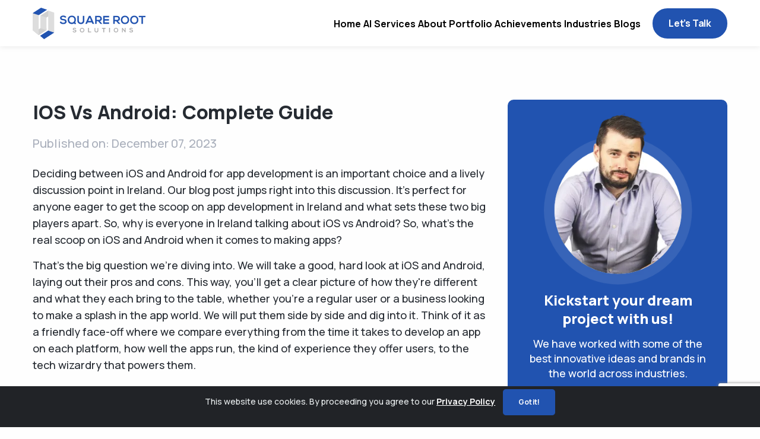

--- FILE ---
content_type: text/html; charset=UTF-8
request_url: https://www.squareroot.ie/blog/ios-vs-android-complete-guide
body_size: 31046
content:
<!DOCTYPE html><html lang="en"><head> <meta charset="utf-8" /><meta http-equiv="X-UA-Compatible" content="IE=edge" /><meta name="viewport" content="width=device-width, initial-scale=1" /><meta property="og:locale" content="en-ie" /><meta property="og:image" content="https://squareroot.ie/assets/img/home/Donaghmore.png" /><meta property="og:type" content="article" /><meta property="og:site_name" content="Square Root Solutions" /> <title> iOS Vs Android: Complete Guide for Startups </title> <link rel="shortcut icon" href="https://squareroot.ie/new-assets/img/others/favicon.png"> <!-- [fonts] --> <link rel="preconnect" href="https://fonts.googleapis.com"> <link rel="preconnect" href="https://fonts.gstatic.com" crossorigin> <link rel="stylesheet preload" href="https://fonts.googleapis.com/css2?family=Manrope:wght@400..800&display=swap" as="style"> <link rel="stylesheet preload" href="https://squareroot.ie/new-assets/css/plugin.css" as="style"/> <link rel="stylesheet preload" href="https://squareroot.ie/new-assets/css/style.css" as="style"/> <link rel="stylesheet preload" href="https://squareroot.ie/new-assets/css/custom.css?v=1" as="style"/> <link rel="stylesheet preload" href="https://cdnjs.cloudflare.com/ajax/libs/magnific-popup.js/1.1.0/magnific-popup.min.css" as="style"> <meta name="description" content="Explore the key differences between iOS and Android in this comprehensive guide, covering user experience, customization, security, and app ecosystems."> <link rel="canonical" href="https://www.squareroot.ie/blog/ios-vs-android-complete-guide"> <meta property="og:locale" content="en_US"> <meta property="og:type" content="article"> <meta property="og:title" content="iOS Vs Android: Complete Guide for Startups"> <meta property="og:description" content="Explore the key differences between iOS and Android in this comprehensive guide, covering user experience, customization, security, and app ecosystems."> <meta property="og:url" content="https://www.squareroot.ie/blog/ios-vs-android-complete-guide"> <meta property="og:site_name" content="Square Root Solutions"> <meta property="article:published_time" content="2023-12-07T13:59:48+0000"> <meta property="article:modified_time" content="2024-05-24T13:59:48+0100"> <meta property="og:image" content="https://www.squareroot.ie/blog/app-assets/images/blog-default.png"> <meta property="og:image:width" content="700"> <meta property="og:image:height" content="246"> <meta name="twitter:title" content="iOS Vs Android: Complete Guide for Startups"> <meta name="twitter:description" content="Explore the key differences between iOS and Android in this comprehensive guide, covering user experience, customization, security, and app ecosystems."> <!-- Hotjar Tracking Code for http://squareroot.ie/ --> <script type="text/javascript"> !function(t,h,j,s,e,n){t.hj=t.hj||function(){(t.hj.q=t.hj.q||[]).push(arguments)},t._hjSettings={hjid:1961454,hjsv:6},e=h.getElementsByTagName("head")[0],(n=h.createElement("script")).async=!1,n.src=j+t._hjSettings.hjid+s+t._hjSettings.hjsv,e.appendChild(n)}(window,document,"https://static.hotjar.com/c/hotjar-",".js?sv="); </script> <script type="text/javascript"> _linkedin_partner_id="4895049",window._linkedin_data_partner_ids=window._linkedin_data_partner_ids||[],window._linkedin_data_partner_ids.push(_linkedin_partner_id); </script> <script type="text/javascript"> !function(t){t||(window.lintrk=function(t,n){window.lintrk.q.push([t,n])},window.lintrk.q=[]);var n=document.getElementsByTagName("script")[0],i=document.createElement("script");i.type="text/javascript",i.async=!1,i.src="https://snap.licdn.com/li.lms-analytics/insight.min.js",n.parentNode.insertBefore(i,n)}(window.lintrk); </script> <script type="text/javascript"> window.onpageshow=function(o){o.persisted&&window.location.reload()}; </script> <noscript> <img height="1" width="1" style="display: none;" alt="" src="https://px.ads.linkedin.com/collect/?pid=4895049&amp;fmt=gif" /> </noscript> <style type="text/css"> .blog-details-h1{font-size:32px;font-weight:800;line-height:1.37;text-align:left;color:#262b32}.blog-contect-form{padding:10px 28px 30px 29px;border-radius:10px;background-color:#2153b0}.contect-h2{font-size:24px;font-weight:800;line-height:1.33;text-align:center;color:#fff;margin-top:10px}.contect-p{font-size:18px;font-weight:500;line-height:1.44;text-align:center;color:#fff}.blog-contect-form img{width:250px;margin:0 auto}.blog-details p{font-size:18px;font-weight:500;line-height:1.59;text-align:left;color:#262b32}.blog-details h2{color:#2153B0}table{border-collapse: separate;border: 0.5px solid #d1d1d1;border-radius: 10px;border-spacing: 0px 0px;}tbody, td, tfoot, th, thead, tr {border-bottom:0.5px solid #d1d1d1;padding: 10px;}table thead th p {margin: 0;}tbody tr td, tfoot tr th, thead tr th {border-left: 0.5px solid #d1d1d1;}tbody tr td:first-child, tfoot tr th:first-child, thead tr th:first-child {border-left: 0;}tbody tr:last-child td {border-bottom: 0;}</style> <style>.form-loader {position: relative;display: none;}.form-loader::before {content: '';width: 100%;height: 100%;top: 0;left: 0;right: 0;bottom: 0;position: absolute;background: inherit;z-index: 1;border-radius: 10px;}.form-loader::after {content: "";position: absolute;width: 30px;height: 30px;top: 0;left: 0;right: 0;bottom: 0;margin: auto;border: 4px solid transparent;border-top-color: #fff;border-radius: 50%;animation: button-loading-spinner 1s ease infinite;z-index: 2;}@keyframes button-loading-spinner {from {transform: rotate(0turn);}to {transform: rotate(1turn);}}.custom-radio {display: block;position: relative;padding-left: 30px;margin-bottom: 10px;margin-right: 15px;cursor: pointer;color: #3d424d;font-size: .75rem;-webkit-user-select: none;-moz-user-select: none;-ms-user-select: none;user-select: none;} .custom-radio input {position: absolute;opacity: 0;cursor: pointer;} .custom-radio .checkmark {position: absolute;top: 0;left: 0;height: 20px;width: 20px;background-color: #eee;border-radius: 50%;} .custom-radio:hover input ~ .checkmark {background-color: #ccc;} .custom-radio input:checked ~ .checkmark {background-color: #2153b0;} .custom-radio .checkmark:after {content: "";position: absolute;display: none;} .custom-radio input:checked ~ .checkmark:after {display: block;} .custom-radio .checkmark:after {top: 5px;left: 5px;width: 10px;height: 10px;border-radius: 50%;background: white;}</style><!-- Google tag (gtag.js) --> <script async src="https://www.googletagmanager.com/gtag/js?id=G-FYBJP695RL"></script> <script> window.dataLayer = window.dataLayer || []; function gtag(){dataLayer.push(arguments);} gtag('js', new Date()); gtag('config', 'G-FYBJP695RL'); </script><!-- Google Tag Manager --><script>(function(w,d,s,l,i){w[l]=w[l]||[];w[l].push({'gtm.start': new Date().getTime(),event:'gtm.js'});var f=d.getElementsByTagName(s)[0], j=d.createElement(s),dl=l!='dataLayer'?'&l='+l:'';j.async=true;j.src= 'https://www.googletagmanager.com/gtm.js?id='+i+dl;f.parentNode.insertBefore(j,f); })(window,document,'script','dataLayer','GTM-WXHSH7VN');</script> <!-- End Google Tag Manager --></head><body class="position-relative spybody" data-spy="scroll" data-target=".navbar-example2" data-offset="150"><!-- Google Tag Manager (noscript) --><noscript><iframe src="https://www.googletagmanager.com/ns.html?id=GTM-WXHSH7VN" height="0" width="0" style="display:none;visibility:hidden"></iframe></noscript> <!-- End Google Tag Manager (noscript) --> <div class="content-wrapper"> <header id="site-header" class="main-header navbar-expand-lg"> <span class="navbar d-none"><span class="offcanvas-nav"></span></span> <div class="container"> <nav class="d-flex align-items-center"> <div class="logo"> <a href="https://squareroot.ie" aria-label="Square Root Solution, Smart Stats Ltd"> <picture> <source media="(min-width:650px)" src="https://squareroot.ie/new-assets/img/logo/logo.svg" /> <source media="(min-width:465px)" src="https://squareroot.ie/new-assets/img/logo/logo.svg" /> <img alt="Square Root Solution, Smart Stats Ltd" height="53" src="https://squareroot.ie/new-assets/img/logo/logo.svg" width="190" /> </picture> </a> </div> <!-- menu start here --> <div class="header-item d-flex align-items-center ms-auto"> <div class="menu-overlay"></div> <div class="menu"> <div class="mobile-menu-head"> <div class="go-back"> <svg width="20" height="12" viewBox="0 0 20 12" fill="none" xmlns="http://www.w3.org/2000/svg"> <path d="M1 1.15625L10.4862 9.67549L19 1.15625" stroke="#000000" stroke-width="3" /> </svg> </div> <div class="current-menu-title"></div> <div class="mobile-menu-close">&times;</div> </div> <ul class="menu-main ps-0 m-0"> <li> <a href="https://squareroot.ie">Home</a> </li> <li class="menu-item-has-children"> <a href="#">AI <i> <svg width="12" height="12" viewBox="0 0 20 12" fill="none" xmlns="http://www.w3.org/2000/svg"> <path d="M1 1.15625L10.4862 9.67549L19 1.15625" stroke="#000000" stroke-width="3"></path> </svg> </i> </a> <div class="sub-menu single-column-menu"> <ul> <li><a href="https://squareroot.ie/ai-development-company-ireland" class="link-text">AI Development</a></li> <li><a href="https://squareroot.ie/generative-ai-development" class="link-text">Generative AI Development</a></li> <li><a href="https://squareroot.ie/ai-consulting" class="link-text">AI Consulting</a></li> <li><a href="https://squareroot.ie/ai-model-training" class="link-text">AI Model Training</a></li> </ul> </div> </li> <li class="menu-item-has-children"> <a href="#"> Services <i> <svg width="12" height="12" viewBox="0 0 20 12" fill="none" xmlns="http://www.w3.org/2000/svg"> <path d="M1 1.15625L10.4862 9.67549L19 1.15625" stroke="#000000" stroke-width="3"></path> </svg> </i> </a> <div class="sub-menu mega-menu mega-menu-column-4"> <div class="row gy-3 gx-lg-2"> <div class="col-lg-4 border-lg"> <div class="nav" id="nav-tab" role="tablist"> <div class="nav-link active" id="nav-mobile-application-tab" data-bs-toggle="tab" data-bs-target="#nav-mobile-application" type="button" role="tab" aria-controls="nav-mobile-application" aria-selected="true"> <p class="main-text">Mobile Application</p> <img class="img-fluid show-arrow" src="https://squareroot.ie/new-assets/img/svg/arrow-round-right.svg" width="24" height="24" alt="icon" loading="lazy" /> </div> <div class="nav-link" id="nav-web-application" data-bs-toggle="tab" data-bs-target="#nav-web-app" type="button" role="tab" aria-controls="nav-web-app" aria-selected="false"> <p class="main-text">Web Application</p> <img class="img-fluid show-arrow" src="https://squareroot.ie/new-assets/img/svg/arrow-round-right.svg" width="24" height="24" alt="icon" loading="lazy" /> </div> <div class="nav-link" id="nav-business-tab" data-bs-toggle="tab" data-bs-target="#nav-business" type="button" role="tab" aria-controls="nav-business" aria-selected="false"> <p class="main-text text-truncate" style="max-width: fit-content;">Business Strategic Solutions</p> <img class="img-fluid show-arrow" src="https://squareroot.ie/new-assets/img/svg/arrow-round-right.svg" width="24" height="24" alt="icon" loading="lazy" /> </div> <div class="nav-link" id="nav-hire-tab" data-bs-toggle="tab" data-bs-target="#nav-hire" type="button" role="tab" aria-controls="nav-hire" aria-selected="false"> <p class="main-text">Hire Developers</p> <img class="img-fluid show-arrow" src="https://squareroot.ie/new-assets/img/svg/arrow-round-right.svg" width="24" height="24" alt="icon" loading="lazy" /> </div> <div class="nav-link" id="nav-design-tab" data-bs-toggle="tab" data-bs-target="#nav-design" type="button" role="tab" aria-controls="nav-design" aria-selected="false"> <p class="main-text">Design Service</p> <img class="img-fluid show-arrow" src="https://squareroot.ie/new-assets/img/svg/arrow-round-right.svg" width="24" height="24" alt="icon" loading="lazy" /> </div> </div> </div> <div class="col-lg-8"> <div class="tab-content" id="nav-tabContent"> <div class="tab-pane fade show active" id="nav-mobile-application" role="tabpanel" aria-labelledby="nav-mobile-application-tab" tabindex="0"> <p class="title">Mobile Application</p> <div class="row row-cols-2 gy-3 gx-2 gx-lg-auto"> <div class="col-12 col-lg-6"> <a href="https://squareroot.ie/mobile-app-developers-ireland" class="link-text"> <svg xmlns="http://www.w3.org/2000/svg" width="24" height="24" viewBox="0 0 24 24" fill="none"> <path d="M5.25 23C4.63125 23 4.10156 22.7846 3.66094 22.3538C3.22031 21.9229 3 21.405 3 20.8V3.2C3 2.595 3.22031 2.07708 3.66094 1.64625C4.10156 1.21542 4.63125 1 5.25 1H15.375C15.9937 1 16.5234 1.21542 16.9641 1.64625C17.4047 2.07708 17.625 2.595 17.625 3.2V4.3C17.625 4.61167 17.5172 4.87292 17.3016 5.08375C17.0859 5.29458 16.8187 5.4 16.5 5.4C15.8812 5.4 15.3516 5.61542 14.9109 6.04625C14.4703 6.47708 14.25 6.995 14.25 7.6V14.5025L12.8438 13.7875C12.1312 13.4392 11.3812 13.32 10.5938 13.43C9.80625 13.54 9.13125 13.87 8.56875 14.42L8.14687 14.8325C7.73438 15.2358 7.51875 15.7217 7.5 16.29C7.48125 16.8583 7.65937 17.3625 8.03437 17.8025L10.9031 21.185C11.2219 21.5517 11.2781 21.9458 11.0719 22.3675C10.8656 22.7892 10.5187 23 10.0312 23H5.25ZM10.3125 6.5C10.6312 6.5 10.8984 6.39458 11.1141 6.18375C11.3297 5.97292 11.4375 5.71167 11.4375 5.4C11.4375 5.08833 11.3297 4.82708 11.1141 4.61625C10.8984 4.40542 10.6312 4.3 10.3125 4.3C9.99375 4.3 9.72656 4.40542 9.51094 4.61625C9.29531 4.82708 9.1875 5.08833 9.1875 5.4C9.1875 5.71167 9.29531 5.97292 9.51094 6.18375C9.72656 6.39458 9.99375 6.5 10.3125 6.5ZM16.4437 23C16.1062 23 15.7828 22.9312 15.4734 22.7938C15.1641 22.6562 14.9062 22.4592 14.7 22.2025L10.1156 16.84C10.0031 16.7117 9.95625 16.565 9.975 16.4C9.99375 16.235 10.0594 16.0975 10.1719 15.9875C10.3969 15.7675 10.6594 15.6392 10.9594 15.6025C11.2594 15.5658 11.55 15.6208 11.8313 15.7675L14.8687 17.2525C15.2437 17.4358 15.6094 17.4221 15.9656 17.2113C16.3219 17.0004 16.5 16.6842 16.5 16.2625V8.7C16.5 8.38833 16.6078 8.12708 16.8234 7.91625C17.0391 7.70542 17.3062 7.6 17.625 7.6C18.5625 7.6 19.3594 7.92083 20.0156 8.5625C20.6719 9.20417 21 9.98333 21 10.9V19.7C21 20.6167 20.6719 21.3958 20.0156 22.0375C19.3594 22.6792 18.5625 23 17.625 23H16.4437Z" fill="currentcolor"/> </svg> App Development </a> </div> <div class="col-12 col-lg-6"> <a href="https://squareroot.ie/react-native-development-company-ireland" class="link-text"> <svg xmlns="http://www.w3.org/2000/svg" width="27" height="26" viewBox="0 0 27 26" fill="none"> <path d="M13.502 15.2299C14.7371 15.2299 15.7384 14.2288 15.7384 12.9939C15.7384 11.7589 14.7371 10.7578 13.502 10.7578C12.2669 10.7578 11.2656 11.7589 11.2656 12.9939C11.2656 14.2288 12.2669 15.2299 13.502 15.2299Z" fill="currentcolor"/> <path d="M13.5 17.5843C20.1274 17.5843 25.5 15.5332 25.5 13.0031C25.5 10.4729 20.1274 8.42188 13.5 8.42188C6.87258 8.42188 1.5 10.4729 1.5 13.0031C1.5 15.5332 6.87258 17.5843 13.5 17.5843Z" stroke="currentcolor" stroke-width="1.2"/> <path d="M9.53281 15.2846C12.8465 21.0233 17.3093 24.65 19.5008 23.3849C21.6922 22.1198 20.7825 16.4421 17.4688 10.7034C14.155 4.96467 9.69223 1.33804 7.50078 2.6031C5.30933 3.86816 6.2191 9.54587 9.53281 15.2846Z" stroke="currentcolor" stroke-width="1.2"/> <path d="M9.53281 10.7081C6.2191 16.4469 5.30933 22.1246 7.50078 23.3896C9.69223 24.6547 14.155 21.0281 17.4687 15.2893C20.7825 9.5506 21.6922 3.8729 19.5008 2.60784C17.3093 1.34277 12.8465 4.9694 9.53281 10.7081Z" stroke="currentcolor" stroke-width="1.2"/> </svg> React Native Development </a> </div> <div class="col-lg-6"> <a href="https://squareroot.ie/flutter-app-development-company-ireland" class="link-text"> <svg xmlns="http://www.w3.org/2000/svg" width="24" height="24" fill="currentcolor" viewBox="0 0 640 640"><path d="M525.5 300.3L387.7 438.1L525.5 576L368 576C331.9 539.9 285.9 493.9 230.1 438.1L368 300.3L525.5 300.3zM368 64L112 320L190.8 398.8L525.5 64L368 64z"/></svg> Flutter App Development </a> </div> <div class="col-lg-6"> <a href="https://squareroot.ie/iphone-app-development-company-ireland" class="link-text"> <svg xmlns="http://www.w3.org/2000/svg" width="25" height="24" viewBox="0 0 25 24" fill="none"> <path d="M12.2969 5.53846C13.4062 5.53846 14.7969 4.8061 15.625 3.82962C16.375 2.94469 16.9219 1.70884 16.9219 0.472981C16.9219 0.305149 16.9062 0.137317 16.875 0C15.6406 0.0457724 14.1562 0.808645 13.2656 1.8309C12.5625 2.60903 11.9219 3.82963 11.9219 5.08074C11.9219 5.26383 11.9531 5.44692 11.9688 5.50795C12.0469 5.5232 12.1719 5.53846 12.2969 5.53846ZM8.39062 24C9.90625 24 10.5781 23.0083 12.4688 23.0083C14.3906 23.0083 14.8125 23.9695 16.5 23.9695C18.1562 23.9695 19.2656 22.4743 20.3125 21.0095C21.4844 19.3312 21.9688 17.6834 22 17.6071C21.8906 17.5766 18.7188 16.3102 18.7188 12.7552C18.7188 9.67324 21.2188 8.28481 21.3594 8.178C19.7031 5.85887 17.1875 5.79784 16.5 5.79784C14.6406 5.79784 13.125 6.89638 12.1719 6.89638C11.1406 6.89638 9.78125 5.85887 8.17188 5.85887C5.10938 5.85887 2 8.33058 2 12.9994C2 15.8983 3.15625 18.965 4.57812 20.9485C5.79688 22.6268 6.85938 24 8.39062 24Z" fill="currentcolor"/> </svg> iOS App Development </a> </div> <div class="col-lg-6"> <a href="https://squareroot.ie/android-app-development-company-ireland" class="link-text"> <svg xmlns="http://www.w3.org/2000/svg" width="24" height="24" viewBox="0 0 24 24" fill="none"> <path d="M0 19C0.163636 17.0229 0.759091 15.2029 1.78636 13.54C2.81364 11.877 4.18182 10.5559 5.89091 9.57659L3.87273 6.02895C3.76364 5.86266 3.73636 5.68712 3.79091 5.50235C3.84545 5.31758 3.96364 5.179 4.14545 5.08661C4.29091 4.99423 4.45455 4.97575 4.63636 5.03118C4.81818 5.08661 4.96364 5.19748 5.07273 5.36377L7.09091 8.91141C8.65455 8.24623 10.2909 7.91364 12 7.91364C13.7091 7.91364 15.3455 8.24623 16.9091 8.91141L18.9273 5.36377C19.0364 5.19748 19.1818 5.08661 19.3636 5.03118C19.5455 4.97575 19.7091 4.99423 19.8545 5.08661C20.0364 5.179 20.1545 5.31758 20.2091 5.50235C20.2636 5.68712 20.2364 5.86266 20.1273 6.02895L18.1091 9.57659C19.8182 10.5559 21.1864 11.877 22.2136 13.54C23.2409 15.2029 23.8364 17.0229 24 19H0ZM6.54545 15.9513C6.92727 15.9513 7.25 15.8173 7.51364 15.5494C7.77727 15.2814 7.90909 14.9535 7.90909 14.5655C7.90909 14.1774 7.77727 13.8495 7.51364 13.5815C7.25 13.3136 6.92727 13.1797 6.54545 13.1797C6.16364 13.1797 5.84091 13.3136 5.57727 13.5815C5.31364 13.8495 5.18182 14.1774 5.18182 14.5655C5.18182 14.9535 5.31364 15.2814 5.57727 15.5494C5.84091 15.8173 6.16364 15.9513 6.54545 15.9513ZM17.4545 15.9513C17.8364 15.9513 18.1591 15.8173 18.4227 15.5494C18.6864 15.2814 18.8182 14.9535 18.8182 14.5655C18.8182 14.1774 18.6864 13.8495 18.4227 13.5815C18.1591 13.3136 17.8364 13.1797 17.4545 13.1797C17.0727 13.1797 16.75 13.3136 16.4864 13.5815C16.2227 13.8495 16.0909 14.1774 16.0909 14.5655C16.0909 14.9535 16.2227 15.2814 16.4864 15.5494C16.75 15.8173 17.0727 15.9513 17.4545 15.9513Z" fill="currentcolor"/> </svg> Android App Development </a> </div> <div class="col-lg-6"> <a href="https://squareroot.ie/cross-platform-app-development" class="link-text"> <svg xmlns="http://www.w3.org/2000/svg" width="25" height="24" viewBox="0 0 25 24" fill="none"> <path d="M7.15909 24C6.56534 24 6.05705 23.7864 5.63423 23.3591C5.21141 22.9318 5 22.4182 5 21.8182V2.18182C5 1.58182 5.21141 1.06818 5.63423 0.640909C6.05705 0.213636 6.56534 0 7.15909 0H17.9545C18.5483 0 19.0566 0.213636 19.4794 0.640909C19.9022 1.06818 20.1136 1.58182 20.1136 2.18182V5.56364C20.4375 5.69091 20.6984 5.89091 20.8963 6.16364C21.0942 6.43636 21.1932 6.74545 21.1932 7.09091V9.27273C21.1932 9.61818 21.0942 9.92727 20.8963 10.2C20.6984 10.4727 20.4375 10.6727 20.1136 10.8V13.0909H15.7955C13.9962 13.0909 12.4669 13.7273 11.2074 15C9.94792 16.2727 9.31818 17.8182 9.31818 19.6364V24H7.15909ZM21.3011 22.8C21.0852 23.0182 20.8333 23.1227 20.5455 23.1136C20.2576 23.1045 20.0057 22.9909 19.7898 22.7727C19.5919 22.5545 19.4884 22.3 19.4794 22.0091C19.4704 21.7182 19.5739 21.4636 19.7898 21.2455L21.3821 19.6364L19.7898 18.0273C19.5919 17.8273 19.4929 17.5773 19.4929 17.2773C19.4929 16.9773 19.5919 16.7182 19.7898 16.5C20.0057 16.2818 20.2621 16.1727 20.5589 16.1727C20.8558 16.1727 21.1122 16.2818 21.3281 16.5L23.6761 18.8727C23.892 19.0909 24 19.3455 24 19.6364C24 19.9273 23.892 20.1818 23.6761 20.4L21.3011 22.8ZM14.581 22.7727L12.233 20.4C12.017 20.1818 11.9091 19.9273 11.9091 19.6364C11.9091 19.3455 12.017 19.0909 12.233 18.8727L14.608 16.4727C14.8239 16.2545 15.0758 16.15 15.3636 16.1591C15.6515 16.1682 15.9034 16.2818 16.1193 16.5C16.3172 16.7182 16.4207 16.9727 16.4297 17.2636C16.4387 17.5545 16.3352 17.8091 16.1193 18.0273L14.527 19.6364L16.1193 21.2455C16.3172 21.4455 16.4162 21.6955 16.4162 21.9955C16.4162 22.2955 16.3172 22.5545 16.1193 22.7727C15.9034 22.9909 15.647 23.1 15.3501 23.1C15.0533 23.1 14.7969 22.9909 14.581 22.7727ZM12.5568 5.45455C12.8627 5.45455 13.1191 5.35 13.326 5.14091C13.5329 4.93182 13.6364 4.67273 13.6364 4.36364C13.6364 4.05455 13.5329 3.79545 13.326 3.58636C13.1191 3.37727 12.8627 3.27273 12.5568 3.27273C12.2509 3.27273 11.9946 3.37727 11.7876 3.58636C11.5807 3.79545 11.4773 4.05455 11.4773 4.36364C11.4773 4.67273 11.5807 4.93182 11.7876 5.14091C11.9946 5.35 12.2509 5.45455 12.5568 5.45455Z" fill="currentcolor"/> </svg> Cross Platform App Development </a> </div> </div> </div> <div class="tab-pane fade" id="nav-web-app" role="tabpanel" aria-labelledby="nav-web-application" tabindex="0"> <p class="title">Web Application</p> <div class="row row-cols-2 gy-3 gx-2 gx-lg-auto"> <div class="col-12 col-lg-6"> <a href="https://squareroot.ie/web-development-ireland" class="link-text"> <svg xmlns="http://www.w3.org/2000/svg" width="24" height="24" viewBox="0 0 24 24" fill="none"> <path d="M4.11111 21C3.53056 21 3.03356 20.7933 2.62014 20.3799C2.20671 19.9664 2 19.4694 2 18.8889V4.11111C2 3.53056 2.20671 3.03356 2.62014 2.62014C3.03356 2.20671 3.53056 2 4.11111 2H18.8889C19.4694 2 19.9664 2.20671 20.3799 2.62014C20.7933 3.03356 21 3.53056 21 4.11111V18.8889C21 19.4694 20.7933 19.9664 20.3799 20.3799C19.9664 20.7933 19.4694 21 18.8889 21H4.11111ZM4.11111 11.5H18.8889V4.11111H4.11111V11.5Z" fill="currentcolor"/> </svg> Web Development </a> </div> <div class="col-12 col-lg-6"> <a href="https://squareroot.ie/mvp-development-company-in-ireland" class="link-text"> <svg xmlns="http://www.w3.org/2000/svg" width="25" height="24" viewBox="0 0 25 24" fill="none"> <path d="M9.11944 12L10.9222 10.1972C11.1667 9.95278 11.2889 9.66759 11.2889 9.34167C11.2889 9.01574 11.1667 8.73056 10.9222 8.48611C10.6778 8.24167 10.3875 8.11944 10.0514 8.11944C9.71528 8.11944 9.425 8.24167 9.18056 8.48611L6.52222 11.1444C6.4 11.2667 6.31343 11.3991 6.2625 11.5417C6.21157 11.6843 6.18611 11.837 6.18611 12C6.18611 12.163 6.21157 12.3157 6.2625 12.4583C6.31343 12.6009 6.4 12.7333 6.52222 12.8556L9.18056 15.5139C9.425 15.7583 9.71528 15.8806 10.0514 15.8806C10.3875 15.8806 10.6778 15.7583 10.9222 15.5139C11.1667 15.2694 11.2889 14.9843 11.2889 14.6583C11.2889 14.3324 11.1667 14.0472 10.9222 13.8028L9.11944 12ZM16.8806 12L15.0778 13.8028C14.8333 14.0472 14.7111 14.3324 14.7111 14.6583C14.7111 14.9843 14.8333 15.2694 15.0778 15.5139C15.3222 15.7583 15.6125 15.8806 15.9486 15.8806C16.2847 15.8806 16.575 15.7583 16.8194 15.5139L19.4778 12.8556C19.6 12.7333 19.6866 12.6009 19.7375 12.4583C19.7884 12.3157 19.8139 12.163 19.8139 12C19.8139 11.837 19.7884 11.6843 19.7375 11.5417C19.6866 11.3991 19.6 11.2667 19.4778 11.1444L16.8194 8.48611C16.6972 8.36389 16.5597 8.27222 16.4069 8.21111C16.2542 8.15 16.1014 8.11944 15.9486 8.11944C15.7958 8.11944 15.6431 8.15 15.4903 8.21111C15.3375 8.27222 15.2 8.36389 15.0778 8.48611C14.8333 8.73056 14.7111 9.01574 14.7111 9.34167C14.7111 9.66759 14.8333 9.95278 15.0778 10.1972L16.8806 12ZM4.44444 23C3.77222 23 3.19676 22.7606 2.71806 22.2819C2.23935 21.8032 2 21.2278 2 20.5556V3.44444C2 2.77222 2.23935 2.19676 2.71806 1.71806C3.19676 1.23935 3.77222 1 4.44444 1H21.5556C22.2278 1 22.8032 1.23935 23.2819 1.71806C23.7606 2.19676 24 2.77222 24 3.44444V20.5556C24 21.2278 23.7606 21.8032 23.2819 22.2819C22.8032 22.7606 22.2278 23 21.5556 23H4.44444Z" fill="currentcolor"/> </svg> MVP Development </a> </div> </div> </div> <div class="tab-pane fade" id="nav-business" role="tabpanel" aria-labelledby="nav-business-tab" tabindex="0"> <p class="title">Business Strategic Solutions</p> <div class="row row-cols-2 gy-3 gx-2 gx-lg-auto"> <div class="col-12 col-lg-6"> <a href="https://squareroot.ie/blockchain-development-company-ireland" class="link-text"> <svg xmlns="http://www.w3.org/2000/svg" width="24" height="24" viewBox="0 0 24 24" fill="none"> <path d="M3 21.8182V19.6364C3 19.0364 3.21887 18.5227 3.65662 18.0955C4.09436 17.6682 4.62059 17.4545 5.23529 17.4545H5.79412V15.2727H5.23529C4.62059 15.2727 4.09436 15.0591 3.65662 14.6318C3.21887 14.2045 3 13.6909 3 13.0909V10.9091C3 10.3091 3.21887 9.79545 3.65662 9.36818C4.09436 8.94091 4.62059 8.72727 5.23529 8.72727H5.79412V6.54545H5.23529C4.62059 6.54545 4.09436 6.33182 3.65662 5.90455C3.21887 5.47727 3 4.96364 3 4.36364V2.18182C3 1.58182 3.21887 1.06818 3.65662 0.640909C4.09436 0.213636 4.62059 0 5.23529 0H8.58824C9.20294 0 9.72917 0.213636 10.1669 0.640909C10.6047 1.06818 10.8235 1.58182 10.8235 2.18182V4.36364C10.8235 4.96364 10.6047 5.47727 10.1669 5.90455C9.72917 6.33182 9.20294 6.54545 8.58824 6.54545H8.02941V8.72727H8.58824C9.20294 8.72727 9.72917 8.94091 10.1669 9.36818C10.6047 9.79545 10.8235 10.3091 10.8235 10.9091H14.1765C14.1765 10.3091 14.3953 9.79545 14.8331 9.36818C15.2708 8.94091 15.7971 8.72727 16.4118 8.72727H19.7647C20.3794 8.72727 20.9056 8.94091 21.3434 9.36818C21.7811 9.79545 22 10.3091 22 10.9091V13.0909C22 13.6909 21.7811 14.2045 21.3434 14.6318C20.9056 15.0591 20.3794 15.2727 19.7647 15.2727H16.4118C15.7971 15.2727 15.2708 15.0591 14.8331 14.6318C14.3953 14.2045 14.1765 13.6909 14.1765 13.0909H10.8235C10.8235 13.6909 10.6047 14.2045 10.1669 14.6318C9.72917 15.0591 9.20294 15.2727 8.58824 15.2727H8.02941V17.4545H8.58824C9.20294 17.4545 9.72917 17.6682 10.1669 18.0955C10.6047 18.5227 10.8235 19.0364 10.8235 19.6364V21.8182C10.8235 22.4182 10.6047 22.9318 10.1669 23.3591C9.72917 23.7864 9.20294 24 8.58824 24H5.23529C4.62059 24 4.09436 23.7864 3.65662 23.3591C3.21887 22.9318 3 22.4182 3 21.8182Z" fill="currentcolor"/> </svg> Block Chain Development </a> </div> <div class="col-12 col-lg-6"> <a href="https://squareroot.ie/iot-app-development-company-ireland" class="link-text"> <svg xmlns="http://www.w3.org/2000/svg" width="25" height="24" viewBox="0 0 25 24" fill="none"> <path d="M14.2587 7.17031L15.0471 6.08701C13.7821 5.16632 12.2841 4.67969 10.7149 4.67969C9.14582 4.67969 7.6478 5.16632 6.38281 6.08701L7.17122 7.17031C8.20561 6.41745 9.43103 6.01952 10.7149 6.01952C11.9989 6.01952 13.2243 6.41745 14.2587 7.17031Z" fill="currentcolor"/> <path d="M4.80469 3.91891L5.59309 5.00221C7.08745 3.91467 8.85755 3.33984 10.7121 3.33984C12.5666 3.33984 14.3367 3.91467 15.831 5.00221L16.6194 3.91891C14.8945 2.66353 12.8518 2 10.7121 2C8.57235 2 6.52964 2.66353 4.80469 3.91891Z" fill="currentcolor"/> <path d="M7.17122 16.9219L6.38281 18.0052C7.6478 18.9259 9.14587 19.4125 10.7149 19.4125C12.284 19.4125 13.7821 18.9259 15.0471 18.0052L14.2587 16.9219C13.2243 17.6747 11.9989 18.0727 10.7149 18.0727C9.43103 18.0727 8.20561 17.6747 7.17122 16.9219Z" fill="currentcolor"/> <path d="M10.712 20.7639C8.85751 20.7639 7.08741 20.1891 5.59309 19.1016L4.80469 20.1849C6.52959 21.4402 8.5723 22.1038 10.712 22.1038C12.8517 22.1038 14.8945 21.4402 16.6194 20.1849L15.831 19.1016C14.3366 20.1891 12.5665 20.7639 10.712 20.7639Z" fill="currentcolor"/> <path d="M16.9531 6.66406V9.7393H18.8752V17.4274H21.9504V9.7393H23.8724V6.66406H16.9531Z" fill="currentcolor"/> <path d="M1 6.66406H4.07523V17.4274H1V6.66406Z" fill="currentcolor"/> <path d="M10.7144 16.6632C13.262 16.6632 15.3273 14.598 15.3273 12.0504C15.3273 9.50272 13.262 7.4375 10.7144 7.4375C8.16683 7.4375 6.10156 9.50272 6.10156 12.0504C6.10156 14.598 8.16683 16.6632 10.7144 16.6632ZM10.7144 10.5127C11.5636 10.5127 12.2521 11.2011 12.2521 12.0504C12.2521 12.8996 11.5637 13.588 10.7144 13.588C9.86525 13.588 9.1768 12.8996 9.1768 12.0504C9.1768 11.2011 9.86525 10.5127 10.7144 10.5127Z" fill="currentcolor"/> </svg> IOT Development </a> </div> <div class="col-lg-6"> <a href="https://squareroot.ie/virtual-reality-app-development-company-ireland" class="link-text"> <svg xmlns="http://www.w3.org/2000/svg" width="24" height="24" viewBox="0 0 24 24" fill="none"> <path d="M10.6525 13.0687L9.2775 11.3812C9.24083 11.325 9.10333 11.2594 8.865 11.1844C8.77333 11.1844 8.69542 11.2031 8.63125 11.2406C8.56708 11.2781 8.5075 11.3344 8.4525 11.4094L5.73 14.7562C5.565 14.9625 5.5375 15.1734 5.6475 15.3891C5.7575 15.6047 5.94083 15.6937 6.1975 15.6562C7.15083 15.5625 8.11333 15.4922 9.085 15.4453C10.0567 15.3984 11.0283 15.375 12 15.375C12.9717 15.375 13.9296 15.3984 14.8737 15.4453C15.8179 15.4922 16.7667 15.5625 17.72 15.6562C17.995 15.6937 18.1967 15.6047 18.325 15.3891C18.4533 15.1734 18.435 14.9625 18.27 14.7562L14.6125 10.2562C14.5758 10.2 14.4383 10.1344 14.2 10.0594C14.1083 10.0594 14.0304 10.0734 13.9662 10.1016C13.9021 10.1297 13.8425 10.1812 13.7875 10.2562L11.4775 13.0687C11.4408 13.125 11.3033 13.1906 11.065 13.2656C10.9733 13.2656 10.8954 13.2516 10.8313 13.2234C10.7671 13.1953 10.7075 13.1438 10.6525 13.0687ZM2.1 21C1.78833 21 1.52708 20.8922 1.31625 20.6766C1.10542 20.4609 1 20.1938 1 19.875V4.125C1 3.80625 1.10542 3.53906 1.31625 3.32344C1.52708 3.10781 1.78833 3 2.1 3C2.24667 3 2.57208 3.08906 3.07625 3.26719C3.58042 3.44531 4.25417 3.6375 5.0975 3.84375C5.94083 4.05 6.93542 4.24219 8.08125 4.42031C9.22708 4.59844 10.5333 4.6875 12 4.6875C13.4667 4.6875 14.7729 4.59844 15.9187 4.42031C17.0646 4.24219 18.0592 4.05 18.9025 3.84375C19.7458 3.6375 20.4196 3.44531 20.9237 3.26719C21.4279 3.08906 21.7533 3 21.9 3C22.2117 3 22.4729 3.10781 22.6838 3.32344C22.8946 3.53906 23 3.80625 23 4.125V19.875C23 20.1938 22.8946 20.4609 22.6838 20.6766C22.4729 20.8922 22.2117 21 21.9 21C21.7533 21 21.4279 20.9109 20.9237 20.7328C20.4196 20.5547 19.7458 20.3625 18.9025 20.1562C18.0592 19.95 17.0646 19.7578 15.9187 19.5797C14.7729 19.4016 13.4667 19.3125 12 19.3125C10.5333 19.3125 9.22708 19.4016 8.08125 19.5797C6.93542 19.7578 5.94083 19.95 5.0975 20.1562C4.25417 20.3625 3.58042 20.5547 3.07625 20.7328C2.57208 20.9109 2.24667 21 2.1 21Z" fill="currentcolor"/> </svg> Virtual Reality Apps </a> </div> <div class="col-lg-6"> <a href="https://squareroot.ie/augmented-reality-app-development-company-ireland" class="link-text"> <svg xmlns="http://www.w3.org/2000/svg" width="25" height="24" viewBox="0 0 25 24" fill="none"> <path d="M12.5 24C9.8787 24 7.64005 23.6136 5.78403 22.8409C3.92801 22.0682 3 21 3 19.6364C3 19.0545 3.17593 18.5318 3.52778 18.0682C3.87963 17.6045 4.37222 17.1909 5.00556 16.8273L6.72083 18.4091C6.29861 18.5545 5.92477 18.7409 5.59931 18.9682C5.27384 19.1955 5.11111 19.4182 5.11111 19.6364C5.11111 20.1091 5.82361 20.5909 7.24861 21.0818C8.67361 21.5727 10.4241 21.8182 12.5 21.8182C14.5759 21.8182 16.3264 21.5727 17.7514 21.0818C19.1764 20.5909 19.8889 20.1091 19.8889 19.6364C19.8889 19.4182 19.7262 19.1955 19.4007 18.9682C19.0752 18.7409 18.7014 18.5545 18.2792 18.4091L19.9944 16.8273C20.6278 17.1909 21.1204 17.6045 21.4722 18.0682C21.8241 18.5318 22 19.0545 22 19.6364C22 21 21.072 22.0682 19.216 22.8409C17.36 23.6136 15.1213 24 12.5 24ZM12.5 19.6364C12.113 19.6364 11.7391 19.5682 11.3785 19.4318C11.0178 19.2955 10.688 19.0909 10.3889 18.8182L3.73889 12.7364C3.51019 12.5364 3.32986 12.2909 3.19792 12C3.06597 11.7091 3 11.4091 3 11.1V8.91818C3 8.60909 3.05718 8.30909 3.17153 8.01818C3.28588 7.72727 3.45741 7.48182 3.68611 7.28182L10.3361 0.872727C10.6352 0.581818 10.9694 0.363636 11.3389 0.218182C11.7083 0.0727273 12.0954 0 12.5 0C12.9046 0 13.2917 0.0727273 13.6611 0.218182C14.0306 0.363636 14.3648 0.581818 14.6639 0.872727L21.3139 7.28182C21.5426 7.48182 21.7141 7.72727 21.8285 8.01818C21.9428 8.30909 22 8.60909 22 8.91818V11.1C22 11.4091 21.934 11.7091 21.8021 12C21.6701 12.2909 21.4898 12.5364 21.2611 12.7364L14.6111 18.8182C14.312 19.0909 13.9822 19.2955 13.6215 19.4318C13.2609 19.5682 12.887 19.6364 12.5 19.6364ZM9.33333 10.0909C9.70278 10.0909 10.015 9.95909 10.2701 9.69545C10.5252 9.43182 10.6528 9.10909 10.6528 8.72727C10.6528 8.34545 10.5252 8.02273 10.2701 7.75909C10.015 7.49545 9.70278 7.36364 9.33333 7.36364C8.96389 7.36364 8.65162 7.49545 8.39653 7.75909C8.14144 8.02273 8.01389 8.34545 8.01389 8.72727C8.01389 9.10909 8.14144 9.43182 8.39653 9.69545C8.65162 9.95909 8.96389 10.0909 9.33333 10.0909ZM10.6528 11.5636C11.4093 11.9455 12.2053 12.0682 13.041 11.9318C13.8766 11.7955 14.6111 11.4364 15.2444 10.8545C15.8426 10.3273 16.234 9.66364 16.4187 8.86364C16.6035 8.06364 16.5111 7.30909 16.1417 6.6L10.6528 11.5636ZM12.5 6.81818C12.8694 6.81818 13.1817 6.68636 13.4368 6.42273C13.6919 6.15909 13.8194 5.83636 13.8194 5.45455C13.8194 5.07273 13.6919 4.75 13.4368 4.48636C13.1817 4.22273 12.8694 4.09091 12.5 4.09091C12.1306 4.09091 11.8183 4.22273 11.5632 4.48636C11.3081 4.75 11.1806 5.07273 11.1806 5.45455C11.1806 5.83636 11.3081 6.15909 11.5632 6.42273C11.8183 6.68636 12.1306 6.81818 12.5 6.81818Z" fill="currentcolor"/> </svg> Augmented Reality Apps </a> </div> </div> </div> <div class="tab-pane fade" id="nav-hire" role="tabpanel" aria-labelledby="nav-hire-tab" tabindex="0"> <p class="title">Hire Developers</p> <div class="row row-cols-2 gy-3 gx-2 gx-lg-auto"> <div class="col-12 col-lg-6"> <a href="https://squareroot.ie/hire-php-developer" class="link-text"> <svg xmlns="http://www.w3.org/2000/svg" width="24" height="24" viewBox="0 0 24 24" fill="none"> <g clip-path="url(#clip0_3908_1163)"> <path d="M24 12C24 12.7259 23.9354 13.4366 23.8119 14.1267C22.8083 19.7398 17.9016 24 12 24C7.55363 24 3.672 21.5819 1.59919 17.9888C1.09322 17.1125 0.695531 16.1667 0.423187 15.169C0.146953 14.1595 0 13.0966 0 12C0 5.37258 5.37258 0 12 0C17.47 0 22.0849 3.65977 23.5303 8.66447C23.8359 9.72342 24 10.8426 24 12Z" fill="currentcolor"/> <path d="M6.10055 8.35938H1.68112L0.421875 15.1734C0.694219 16.1711 1.09191 17.1169 1.59787 17.9932H2.00784L2.49567 15.3542H4.92408C7.88095 15.3542 8.67591 12.6995 8.86645 11.3956C9.05747 10.0922 8.10384 8.35938 6.10055 8.35938ZM6.7417 11.6155C6.63347 12.3546 6.08733 13.8597 4.41127 13.8597H2.77191L3.50466 9.89388H5.17341C6.80001 9.89388 6.84994 10.8764 6.7417 11.6155Z" fill="white"/> <path d="M23.5326 8.66894C23.1569 8.47497 22.7092 8.35938 22.192 8.35938H17.7726L15.9922 17.9932H18.0993L18.5871 15.3542H21.0155C22.3306 15.3542 23.2181 14.8292 23.8142 14.1312C23.9377 13.441 24.0023 12.7303 24.0023 12.0045C24.0023 10.8471 23.8383 9.72789 23.5326 8.66894ZM22.8332 11.6155C22.7249 12.3547 22.1788 13.8598 20.5022 13.8598H18.8634L19.5961 9.89392H21.2649C22.8915 9.89392 22.9414 10.8765 22.8332 11.6155Z" fill="white"/> <path d="M14.4968 8.38833C13.6392 8.38833 12.495 8.38833 11.9375 8.38833L12.4179 5.78906H10.3195L8.53906 15.4226H10.6375L11.6614 9.88266C12.0396 9.88266 12.5421 9.88266 13.0025 9.88266C13.8927 9.88266 14.4968 10.0734 14.3696 10.9001C14.2424 11.7267 13.5111 15.383 13.5111 15.383H15.6413C15.6413 15.383 16.468 11.3134 16.5951 10.1688C16.7224 9.02419 15.6732 8.38833 14.4968 8.38833Z" fill="white"/> </g> <defs> <clipPath id="clip0_3908_1163"> <rect width="24" height="24" fill="white"/> </clipPath> </defs> </svg> PHP Developments </a> </div> <div class="col-12 col-lg-6"> <a href="https://squareroot.ie/hire-dot-net-developer" class="link-text"> <svg xmlns="http://www.w3.org/2000/svg" width="27" height="26" viewBox="0 0 27 26" fill="none"> <g clip-path="url(#clip0_3908_1184)"> <path d="M0.5 18.4182H2.76087C2.76087 18.4182 5.37499 18.3806 7.28261 12.4003L9.54348 9.99311C11.4202 17.2781 12.1576 18.4182 13.5 18.4182C14.8424 18.4182 17.2102 18.4193 18.5879 18.4193C19.9657 18.4193 21.3777 17.4027 26.5 7.58594C26.5 7.58594 24.4864 7.58594 21.9783 7.58594C19.4701 7.58594 18.481 12.2122 17.4565 16.0111C15.6902 9.24087 15.337 7.58594 12.9348 7.58594C10.5326 7.58594 10.144 7.58594 7.84783 7.58594C5.55163 7.58594 3.00815 9.42893 0.5 18.4182Z" fill="currentcolor"/> <path opacity="0.2" d="M7.84781 7.85677H12.9348C12.9348 7.85677 15.6902 9.51166 17.4565 16.2819C18.481 12.483 19.4701 7.85677 21.9783 7.85677H26.3571C26.4062 7.76288 26.4501 7.68148 26.5 7.58594C26.5 7.58594 24.4864 7.58594 21.9783 7.58594C19.4701 7.58594 18.481 12.2122 17.4565 16.0111C15.6902 9.24082 15.337 7.58594 12.9348 7.58594C10.5326 7.58594 10.144 7.58594 7.84781 7.58594C5.55161 7.58594 3.00818 9.42894 0.5 18.4182C0.5 18.4182 1.66829 14.9201 2.21207 13.6158C4.15137 8.96441 6.07342 7.85677 7.84781 7.85677Z" fill="currentcolor"/> <path opacity="0.1" d="M18.5879 18.1484C17.2102 18.1484 14.8424 18.1474 13.5 18.1474C12.1576 18.1474 11.4202 17.0072 9.54349 9.72225L7.2826 12.1295C5.375 18.1098 4.50365 18.1474 2.76089 18.1474C1.37816 18.1474 0.773346 18.1474 0.579544 18.1474C0.553029 18.2407 0.526515 18.3233 0.5 18.4182H2.76089C2.76089 18.4182 5.375 18.3806 7.2826 12.4003L9.54349 9.99309C11.4202 17.278 12.1576 18.4182 13.5 18.4182C14.8424 18.4182 17.2102 18.4193 18.5879 18.4193C19.9657 18.4193 21.3777 17.4027 26.5 7.58594C26.5 7.58594 25.5901 9.04044 25.2385 9.69159C21.1345 17.2914 19.8446 18.1484 18.5879 18.1484Z" fill="currentcolor"/> <path d="M0.5 18.4182H2.76087C2.76087 18.4182 5.37499 18.3806 7.28261 12.4003L9.54348 9.99311C11.4202 17.2781 12.1576 18.4182 13.5 18.4182C14.8424 18.4182 17.2102 18.4193 18.5879 18.4193C19.9657 18.4193 21.3777 17.4027 26.5 7.58594C26.5 7.58594 24.4864 7.58594 21.9783 7.58594C19.4701 7.58594 18.481 12.2122 17.4565 16.0111C15.6902 9.24087 15.337 7.58594 12.9348 7.58594C10.5326 7.58594 10.144 7.58594 7.84783 7.58594C5.55163 7.58594 3.00815 9.42893 0.5 18.4182Z" fill="currentcolor"/> </g> <defs> <clipPath id="clip0_3908_1184"> <rect width="26" height="26" fill="white" transform="translate(0.5)"/> </clipPath> </defs> </svg> .Net Developers </a> </div> <div class="col-lg-6"> <a href="https://squareroot.ie/hire-dedicated-developers" class="link-text"> <svg xmlns="http://www.w3.org/2000/svg" width="24" height="24" viewBox="0 0 24 24" fill="none"> <path d="M8.5 13.1L10.1111 11.505C10.3333 11.285 10.4398 11.0283 10.4306 10.735C10.4213 10.4417 10.3148 10.185 10.1111 9.965C9.88889 9.745 9.625 9.63042 9.31944 9.62125C9.01389 9.61208 8.75 9.7175 8.52778 9.9375L6.11111 12.33C5.88889 12.55 5.77778 12.8067 5.77778 13.1C5.77778 13.3933 5.88889 13.65 6.11111 13.87L8.52778 16.2625C8.75 16.4825 9.01389 16.5879 9.31944 16.5787C9.625 16.5696 9.88889 16.455 10.1111 16.235C10.3148 16.015 10.4213 15.7583 10.4306 15.465C10.4398 15.1717 10.3333 14.915 10.1111 14.695L8.5 13.1ZM15.5 13.1L13.8889 14.695C13.6667 14.915 13.5602 15.1717 13.5694 15.465C13.5787 15.7583 13.6852 16.015 13.8889 16.235C14.1111 16.455 14.375 16.5696 14.6806 16.5787C14.9861 16.5879 15.25 16.4825 15.4722 16.2625L17.8889 13.87C18.1111 13.65 18.2222 13.3933 18.2222 13.1C18.2222 12.8067 18.1111 12.55 17.8889 12.33L15.4722 9.9375C15.25 9.7175 14.9861 9.61208 14.6806 9.62125C14.375 9.63042 14.1111 9.745 13.8889 9.965C13.6852 10.185 13.5787 10.4417 13.5694 10.735C13.5602 11.0283 13.6667 11.285 13.8889 11.505L15.5 13.1ZM4.22222 23C3.61111 23 3.08796 22.7846 2.65278 22.3538C2.21759 21.9229 2 21.405 2 20.8V5.4C2 4.795 2.21759 4.27708 2.65278 3.84625C3.08796 3.41542 3.61111 3.2 4.22222 3.2H8.88889C9.12963 2.54 9.53241 2.00833 10.0972 1.605C10.662 1.20167 11.2963 1 12 1C12.7037 1 13.338 1.20167 13.9028 1.605C14.4676 2.00833 14.8704 2.54 15.1111 3.2H19.7778C20.3889 3.2 20.912 3.41542 21.3472 3.84625C21.7824 4.27708 22 4.795 22 5.4V20.8C22 21.405 21.7824 21.9229 21.3472 22.3538C20.912 22.7846 20.3889 23 19.7778 23H4.22222ZM12 4.575C12.2407 4.575 12.4398 4.49708 12.5972 4.34125C12.7546 4.18542 12.8333 3.98833 12.8333 3.75C12.8333 3.51167 12.7546 3.31458 12.5972 3.15875C12.4398 3.00292 12.2407 2.925 12 2.925C11.7593 2.925 11.5602 3.00292 11.4028 3.15875C11.2454 3.31458 11.1667 3.51167 11.1667 3.75C11.1667 3.98833 11.2454 4.18542 11.4028 4.34125C11.5602 4.49708 11.7593 4.575 12 4.575Z" fill="currentcolor"/> </svg> Dedicated Developers </a> </div> <div class="col-lg-6"> <a href="https://squareroot.ie/software-development-in-ireland" class="link-text"> <svg xmlns="http://www.w3.org/2000/svg" width="25" height="24" viewBox="0 0 25 24" fill="none"> <path d="M4.44444 23C3.77222 23 3.19676 22.7606 2.71806 22.2819C2.23935 21.8032 2 21.2278 2 20.5556V5.27778C2 4.99259 2.04583 4.72269 2.1375 4.46806C2.22917 4.21343 2.36667 3.97407 2.55 3.75L4.26111 1.67222C4.44444 1.44815 4.65324 1.28009 4.8875 1.16806C5.12176 1.05602 5.38148 1 5.66667 1H20.3333C20.6185 1 20.8782 1.05602 21.1125 1.16806C21.3468 1.28009 21.5556 1.44815 21.7389 1.67222L23.45 3.75C23.6333 3.97407 23.7708 4.21343 23.8625 4.46806C23.9542 4.72269 24 4.99259 24 5.27778V20.5556C24 21.2278 23.7606 21.8032 23.2819 22.2819C22.8032 22.7606 22.2278 23 21.5556 23H4.44444ZM4.93333 4.66667H21.0667L20.0278 3.44444H5.97222L4.93333 4.66667ZM16.9111 13.8333L15.2306 15.5139C14.9861 15.7583 14.8639 16.0537 14.8639 16.4C14.8639 16.7463 14.9861 17.0417 15.2306 17.2861C15.475 17.5306 15.7704 17.6528 16.1167 17.6528C16.463 17.6528 16.7583 17.5306 17.0028 17.2861L19.6 14.6889C19.8444 14.4444 19.9667 14.1593 19.9667 13.8333C19.9667 13.5074 19.8444 13.2222 19.6 12.9778L17.0028 10.3806C16.7583 10.1361 16.463 10.0139 16.1167 10.0139C15.7704 10.0139 15.475 10.1361 15.2306 10.3806C14.9861 10.625 14.8639 10.9204 14.8639 11.2667C14.8639 11.613 14.9861 11.9083 15.2306 12.1528L16.9111 13.8333ZM9.15 13.8333L10.8306 12.1528C11.075 11.9083 11.1972 11.613 11.1972 11.2667C11.1972 10.9204 11.075 10.625 10.8306 10.3806C10.5861 10.1361 10.2907 10.0139 9.94444 10.0139C9.59815 10.0139 9.30278 10.1361 9.05833 10.3806L6.46111 12.9778C6.21667 13.2222 6.09444 13.5074 6.09444 13.8333C6.09444 14.1593 6.21667 14.4444 6.46111 14.6889L9.05833 17.2861C9.30278 17.5306 9.59815 17.6528 9.94444 17.6528C10.2907 17.6528 10.5861 17.5306 10.8306 17.2861C11.075 17.0417 11.1972 16.7463 11.1972 16.4C11.1972 16.0537 11.075 15.7583 10.8306 15.5139L9.15 13.8333Z" fill="currentcolor"/> </svg> Software Developers </a> </div> </div> </div> <div class="tab-pane fade" id="nav-design" role="tabpanel" aria-labelledby="nav-design-tab" tabindex="0"> <p class="title">Design Service</p> <div class="row row-cols-2 gy-3 gx-2 gx-lg-auto"> <div class="col-12 col-lg-6"> <a href="https://squareroot.ie/ux-design-agency-ireland" class="link-text"> <svg xmlns="http://www.w3.org/2000/svg" width="24" height="24" viewBox="0 0 24 24" fill="none"> <path d="M3.31579 22C2.98772 22 2.71272 21.8882 2.49079 21.6646C2.26886 21.441 2.15789 21.1639 2.15789 20.8333V18.0042C2.15789 17.6931 2.21579 17.3965 2.33158 17.1146C2.44737 16.8326 2.6114 16.5847 2.82368 16.3708L17.4132 1.7C17.6447 1.46667 17.9053 1.29167 18.1947 1.175C18.4842 1.05833 18.7737 1 19.0632 1C19.3719 1 19.6662 1.05833 19.9461 1.175C20.2259 1.29167 20.4719 1.46667 20.6842 1.7L22.3053 3.33333C22.5368 3.54722 22.7105 3.79514 22.8263 4.07708C22.9421 4.35903 23 4.65556 23 4.96667C23 5.25833 22.9421 5.55 22.8263 5.84167C22.7105 6.13333 22.5368 6.39583 22.3053 6.62917L7.74474 21.3292C7.53246 21.5431 7.2864 21.7083 7.00658 21.825C6.72675 21.9417 6.43246 22 6.12368 22H3.31579ZM19.1211 6.57083L20.6842 4.99583L19.0342 3.33333L17.4711 4.90833L19.1211 6.57083ZM13.7368 22C15.1649 22 16.4868 21.6403 17.7026 20.9208C18.9184 20.2014 19.5263 19.2 19.5263 17.9167C19.5263 17.2944 19.3719 16.7549 19.0632 16.2979C18.7544 15.841 18.3491 15.4181 17.8474 15.0292C17.5772 14.8347 17.2877 14.7375 16.9789 14.7375C16.6702 14.7375 16.4096 14.8542 16.1974 15.0875C15.9851 15.3208 15.8789 15.6076 15.8789 15.9479C15.8789 16.2882 16.014 16.5556 16.2842 16.75C16.5544 16.9639 16.7763 17.1583 16.95 17.3333C17.1237 17.5083 17.2105 17.7028 17.2105 17.9167C17.2105 18.3639 16.8583 18.7674 16.1539 19.1271C15.4496 19.4868 14.6439 19.6667 13.7368 19.6667C13.4088 19.6667 13.1338 19.7785 12.9118 20.0021C12.6899 20.2257 12.5789 20.5028 12.5789 20.8333C12.5789 21.1639 12.6899 21.441 12.9118 21.6646C13.1338 21.8882 13.4088 22 13.7368 22ZM7.94737 4.5C7.94737 4.77222 7.77851 5.02014 7.44079 5.24375C7.10307 5.46736 6.32632 5.86111 5.11053 6.425C3.56667 7.10556 2.49561 7.72292 1.89737 8.27708C1.29912 8.83125 1 9.51667 1 10.3333C1 10.8389 1.11579 11.2861 1.34737 11.675C1.57895 12.0639 1.87807 12.4042 2.24474 12.6958C2.49561 12.9097 2.77544 13.0021 3.08421 12.9729C3.39298 12.9438 3.65351 12.8028 3.86579 12.55C4.07807 12.2972 4.17456 12.0153 4.15526 11.7042C4.13596 11.3931 4.00088 11.1306 3.75 10.9167C3.61491 10.8194 3.50877 10.7222 3.43158 10.625C3.35439 10.5278 3.31579 10.4306 3.31579 10.3333C3.31579 10.1 3.48947 9.86667 3.83684 9.63333C4.18421 9.4 4.91754 9.04028 6.03684 8.55417C7.73509 7.81528 8.86404 7.14444 9.42368 6.54167C9.98333 5.93889 10.2632 5.25833 10.2632 4.5C10.2632 3.43056 9.8386 2.57986 8.98947 1.94792C8.14035 1.31597 7.02105 1 5.63158 1C4.76316 1 3.9864 1.15556 3.30132 1.46667C2.61623 1.77778 2.09035 2.15694 1.72368 2.60417C1.5114 2.85694 1.42456 3.13889 1.46316 3.45C1.50175 3.76111 1.64649 4.01389 1.89737 4.20833C2.14825 4.42222 2.42807 4.50972 2.73684 4.47083C3.04561 4.43194 3.30614 4.30556 3.51842 4.09167C3.7886 3.81944 4.08772 3.625 4.41579 3.50833C4.74386 3.39167 5.14912 3.33333 5.63158 3.33333C6.42281 3.33333 7.00658 3.45 7.38289 3.68333C7.75921 3.91667 7.94737 4.18889 7.94737 4.5Z" fill="currentcolor"/> </svg> UI/UX Designing </a> </div> <div class="col-12 col-lg-6"> <a href="https://squareroot.ie/web-design-agency-ireland" class="link-text"> <svg xmlns="http://www.w3.org/2000/svg" width="25" height="24" viewBox="0 0 25 24" fill="none"> <path d="M11.35 12V14.2222C11.35 14.537 11.4602 14.8009 11.6806 15.0139C11.901 15.2269 12.1742 15.3333 12.5 15.3333C12.8258 15.3333 13.099 15.2269 13.3194 15.0139C13.5398 14.8009 13.65 14.537 13.65 14.2222V12H15.95C16.2758 12 16.549 11.8935 16.7694 11.6806C16.9898 11.4676 17.1 11.2037 17.1 10.8889C17.1 10.5741 16.9898 10.3102 16.7694 10.0972C16.549 9.88426 16.2758 9.77778 15.95 9.77778H13.65V7.55556C13.65 7.24074 13.5398 6.97685 13.3194 6.76389C13.099 6.55093 12.8258 6.44444 12.5 6.44444C12.1742 6.44444 11.901 6.55093 11.6806 6.76389C11.4602 6.97685 11.35 7.24074 11.35 7.55556V9.77778H9.05C8.72417 9.77778 8.45104 9.88426 8.23063 10.0972C8.01021 10.3102 7.9 10.5741 7.9 10.8889C7.9 11.2037 8.01021 11.4676 8.23063 11.6806C8.45104 11.8935 8.72417 12 9.05 12H11.35ZM3.3 19.7778C2.6675 19.7778 2.12604 19.5602 1.67563 19.125C1.22521 18.6898 1 18.1667 1 17.5556V4.22222C1 3.61111 1.22521 3.08796 1.67563 2.65278C2.12604 2.21759 2.6675 2 3.3 2H21.7C22.3325 2 22.874 2.21759 23.3244 2.65278C23.7748 3.08796 24 3.61111 24 4.22222V17.5556C24 18.1667 23.7748 18.6898 23.3244 19.125C22.874 19.5602 22.3325 19.7778 21.7 19.7778H17.1V20.8889C17.1 21.2037 16.9898 21.4676 16.7694 21.6806C16.549 21.8935 16.2758 22 15.95 22H9.05C8.72417 22 8.45104 21.8935 8.23063 21.6806C8.01021 21.4676 7.9 21.2037 7.9 20.8889V19.7778H3.3Z" fill="currentcolor"/> </svg> Web Designing </a> </div> </div> </div> </div> </div> </div> </div> </li> <li> <a href="https://squareroot.ie/about">About</a> </li> <li> <a href="https://squareroot.ie/portfolio">Portfolio</a> </li> <li> <a href="https://squareroot.ie/achievements">Achievements</a> </li> <li class="menu-item-has-children"> <a href="#">Industries<i> <svg width="12" height="12" viewBox="0 0 20 12" fill="none" xmlns="http://www.w3.org/2000/svg"> <path d="M1 1.15625L10.4862 9.67549L19 1.15625" stroke="#000000" stroke-width="3"></path> </svg> </i> </a> <div class="sub-menu single-column-menu"> <ul> <li><a href="https://squareroot.ie/education-software-development" class="link-text">Education</a></li> <li><a href="https://squareroot.ie/travel-app-development-company-ireland" class="link-text">Travel</a></li> <li><a href="https://squareroot.ie/social-media-app-development-ireland" class="link-text">Social Media</a></li> <li><a href="https://squareroot.ie/healthcare-software-development" class="link-text">Healthcare</a></li> <li><a href="https://squareroot.ie/foodtech-software-development-company" class="link-text">Foodtech</a></li> <li><a href="https://squareroot.ie/ecommerce-development-company-ireland" class="link-text">E-commerce</a></li> <li><a href="https://squareroot.ie/fintech-app-development-ireland" class="link-text">Fintech</a></li> <li><a href="https://squareroot.ie/real-estate-app-development" class="link-text">Real Estate</a></li> </ul> </div> </li> <li> <a href="https://squareroot.ie/blog/">Blogs</a> </li> <li class="d-md-none mt-2"> <a href="https://squareroot.ie/contact" class="btn btn-primary rounded-pill text-white">Let’s Talk</a> </li> </ul> </div> </div> <!-- menu end here --> <div class="header-item d-flex align-items-center item-right"> <!-- mobile menu trigger --> <div class="mobile-menu-trigger me-md-2"> <img class="img-fluid" src="https://squareroot.ie/new-assets/img/svg/bars-solid-full.svg" width="32" height="32" alt="bar" loading="lazy" /> </div> <div class="d-none d-md-block ms-xl-4"> <a href="https://squareroot.ie/contact" class="btn btn-primary px-3 px-lg-5 py-2 rounded-pill">Let’s Talk</a> </div> </div> </nav> </div> </header> <div class="container"> <div class="row"> <aside class="col-lg-4 order-xl-3 sidebar sticky-sidebar mt-md-0 py-14 d-none d-xl-block"> <div class="blog-contect-form"> <div class="row"> <div class="col-12 text-center"> <img class="img-fluid text-center" height="302" width="250" src="https://squareroot.ie/new-assets/img/others/mm12.webp" srcset="https://squareroot.ie/new-assets/img/others/mm12.webp 1x, https://squareroot.ie/new-assets/img/others/mm12@2x.webp 2x,https://squareroot.ie/new-assets/img/others/mm12@3x.webp 3x" alt="Ciaran Stone - CEO of SquareRoot solutions!"> <p class="contect-h2"> Kickstart your dream<br class="br"> project with us! </p> <p class="contect-p">We have worked with some of the best innovative ideas and brands in the world across industries.</p> <a href="javascript:;" class="btn btn-white" data-bs-toggle="modal" data-bs-target="#modal-contact">Let’s Talk</a> </div> </div> </div> </aside> <div class="col-lg-8 order-xl-2"> <section id="snippet-1" class="wrapper pt-14"> <h1 class="mb-3 blog-details-h1">iOS Vs Android: Complete Guide</h1> <div class="row gy-0 gy-sm-0 align-items-center mb-4"> <div class="col-sm col-auto"> <div class="row gx-3 align-items-center"> <div class="col-auto"> <p class="m-0 fw-500 text-muted"> Published on: December 07, 2023 </p> </div> </div> </div> <div class="col-12 col-sm-auto align-self-end"> <p class="m-0 mb-sm-1 mb-md-2 mb-lg-0 ms-13 ms-sm-0 fw-500 text-muted d-none d-sm-block"> </p> </div> </div> <div id="ContentPlaceHolder1_divBlogBody" class="blog-details"> <p><!-- x-tinymce/html --></p><p>Deciding between iOS and Android for app development is an important choice and a lively discussion point in Ireland. Our blog post jumps right into this discussion. It&#39;s perfect for anyone eager to get the scoop on app development in Ireland and what sets these two big players apart. So, why is everyone in Ireland talking about iOS vs Android? So, what&#39;s the real scoop on iOS and Android when it comes to making apps?</p><p>That&#39;s the big question we&#39;re diving into. We will take a good, hard look at iOS and Android, laying out their pros and cons. This way, you&#39;ll get a clear picture of how they&#39;re different and what they each bring to the table, whether you&#39;re a regular user or a business looking to make a splash in the app world. We will put them side by side and dig into it. Think of it as a friendly face-off where we compare everything from the time it takes to develop an app on each platform, how well the apps run, the kind of experience they offer users, to the tech wizardry that powers them.</p><p>But we&#39;re not just going to talk tech language; we&#39;re getting into the real deal. We&#39;ll chat about how to find the perfect developers for each platform and the ins and outs of keeping your app fresh with updates. Getting the lowdown on the differences between Android and iOS is super important, not just for tech geeks but for businesses trying to figure out which path to take.</p><p>Whether you&#39;re new to the app scene or an old hand, the world of iOS and Android app development in Ireland is full of surprises that could switch up your mobile game plan. Ready to take the plunge and get to grips with what makes iOS and Android tick in the Irish app world? You&#39;re in the right place. This article is like your trusty compass, helping you navigate the choices to determine which platform, the super adaptable Android or the sleek and stylish iOS, is the dream match for your app-making journey. Let&#39;s get started and discover which platform is the best match for creating your app!</p><h2>Pros &amp; Cons Of iOS:</h2><h3>iOS Advantages:</h3><p><strong>Top-Notch Security:</strong> In Ireland, where digital safety is a big deal, iOS&#39;s security is a major plus. It&#39;s good at protecting users from malware and data breaches. Thanks to Apple&#39;s regular updates and a tough app review process, iOS is a go-to for personal and work use. People trust it to keep their digital lives and data safe.</p><p><strong>User Privacy Matters: </strong>Apple&#39;s big on keeping your info private, which is huge in today&#39;s world, especially in Ireland, where privacy rules are strict. iOS stands out because of its user-first privacy approach, like letting you control app tracking and collecting less data. This builds trust and is a big reason why people prefer iOS.</p><p><strong>The Apple Ecosystem:</strong> In Ireland, folks love how iOS works smoothly with other Apple gadgets. With functionalities like Handoff and iCloud, you can begin a task on one device and complete it on another seamlessly. This kind of seamless experience keeps users loyal to the Apple world.</p><p><strong>Quality Apps:</strong> The App Store is known for its high standards, a big deal for Irish users who expect the best. Apps go through a tough check on their design, functionality, and overall experience, so only the best make it through. This means happier users and pushes developers to make great apps.</p><h3>iOS Limitations:</h3><p><strong>Higher Costs:</strong> Making apps for iOS can cost more, which is a big thing to consider in Ireland&#39;s app market. It would help if you had specific tools and a Mac for development and testing, which adds up.</p><p><strong>A Bit Restrictive</strong>: While Apple&#39;s ecosystem is neat and integrated, it can limit developers&#39; creativity. They must adhere to Apple&#39;s regulations, which can sometimes limit creative freedom. It&#39;s great for quality and security but can hinder trying out bold new ideas.</p><p><strong>Less Room for Customization:</strong> Unlike other platforms, iOS doesn&#39;t give you as much freedom to customize. This can be a downside for developers and users in Ireland who want apps that really fit their needs. It keeps things consistent but might need more creative and personalized app features.</p><p>Even with a few drawbacks, iOS really stands out when it comes to security, privacy, and just overall being top-notch.</p><h2>Pros and Cons of Android:</h2><h3>Android Benefits:</h3><p><strong>Customization:</strong> Android lets you tweak and twist your app to your heart&#39;s content. This is super cool because you can really make your app stand out, giving users something unique and personalized. This is a big win in Ireland, where standing out is key.</p><p><strong>Open-Source:</strong> Being open-source, Android is like an innovation playground. Developers have the freedom to access and modify the code, leading to the creation of truly innovative solutions. This makes a buzzing community of creative minds in Ireland, all pushing the envelope on what apps can do.</p><p><strong>Device Diversity:</strong> Android runs on everything from fancy smartphones to budget-friendly devices. This means your app can reach all sorts of people in Ireland, not just those with pricey phones.</p><p><strong>Google Play Store Accessibility:</strong> Getting your app on the Google Play Store is a breeze, especially for newbies and indie developers in Ireland. This means less fuss and more focus on getting your app out there.</p><h3>Android Challenges:</h3><p><strong>Device Fragmentation:</strong> With so many Android devices, ensuring your app works smoothly on all of them can be a headache. In Ireland, where there&#39;s a ton of device diversity, this means extra work to keep your app running like a dream on every screen size and hardware spec.</p><p><strong>Security Concerns:</strong> The open nature of Android can sometimes mean more security risks. In Ireland, where digital safety is a big deal, developers must be extra sharp about keeping their apps secure.</p><p><strong>Varied Quality Standards:</strong> Because it&#39;s so easy to launch apps on the Google Play Store, there&#39;s a flood of apps out there, and not all are top-notch. In Ireland, standing out in a sea of apps means putting in extra effort to show that your app is one of the gems.</p><p>Even with its challenges, Android&#39;s adaptability and open-source nature make it a favourite among app developers in Ireland. It opens up many opportunities for creativity and reaching many people. The trick is to weigh these benefits against security issues and ensure the app works across different devices.</p><h2>iOS and Android App Development Comparison:</h2><p>In the Irish app development landscape, iOS and Android cater to distinct market segments and exhibit notable differences.</p><p>The development process for iOS, characterized by its stringent App Store guidelines and a more uniform development environment, appeals to a target audience that values security, privacy, and the seamless integration of the Apple ecosystem. On the other hand, Android&#39;s open-source nature and diverse device ecosystem offer a more flexible development environment, attracting a broader audience.&nbsp;</p><p>Yet, this adaptability brings the task of guaranteeing app compatibility with a diverse array of devices. Consequently, the choice between iOS and Android development often hinges on the specific market share and target audience each developer or business aims to reach in Ireland.</p><h2>Key Difference Between Android Vs iOS:</h2><p>The key differences between Android and iOS in app development primarily revolve around their User Interface (UI), operating systems, and accessibility features.</p><p><strong>User Interface:</strong> iOS offers a more consistent and streamlined UI across devices, whereas Android provides greater flexibility and customization options in UI design.</p><p><strong>Operating Systems:</strong> iOS operates exclusively on Apple devices, providing a more uniform platform experience. Android, being open-source, is used by various manufacturers, resulting in diverse system capabilities and experiences.</p><p><strong>Accessibility:</strong> Both platforms are committed to accessibility but implement it differently, influenced by their respective system updates and platform capabilities.</p><p><strong>UI/UX Differences:</strong> The UI/UX design principles for iOS focus on simplicity and ease of use, while Android prioritizes flexibility and user control.</p><p>These differences matter when building apps and what users in Ireland get out of them. They help developers figure out which platform to go for, depending on what their users need and like.</p><h2>Development Time: Android Vs iOS:</h2><p>Development time is key in choosing between iOS and Android for app development in Ireland.</p><p><strong>iOS:</strong> Generally, iOS apps have a shorter development cycle due to the standardized environment and limited range of Apple devices. This uniformity simplifies testing and optimization, leading to faster development times and quicker speed to market.</p><p><strong>Android:</strong> Contrarily, the complexity of the Android platform may necessitate additional development time for its apps. The diversity of devices and screen sizes means more extensive testing is needed to ensure compatibility, which can extend the project timeline.</p><p>For developers, understanding these time efficiency aspects is crucial for planning and meeting market expectations. The choice between iOS and Android can significantly impact the development cycle and how swiftly an app can be launched in the competitive Irish market.</p><h2>App Performance:</h2><p>The choice between Android and iOS is a big talking point regarding how well apps run. Here&#39;s a lowdown on how each stacks up:</p><h3>iOS: The Smooth Operator</h3><p><strong>Controlled Environment:</strong> Apple keeps a tight rein on its hardware and software, which pays off in how apps run. Because everything is so closely managed, apps on iOS usually work super smoothly and reliably.<br />Less Hardware Hassle: Since iOS apps only have to work with a limited range of Apple devices, developers only sweat a little about making their apps compatible with various gadgets. This means fewer bumps in the road and a steadier experience for users.</p><h3>Android: The Flexible Challenger</h3><p><strong>Flexibility&#39;s Flip Side:</strong> Android&#39;s big selling point is its flexibility, which can make things tricky regarding app performance. Because Android devices come in all shapes and sizes, with different specs, making an app that works seamlessly across all of them takes extra effort.</p><p><strong>More Work for Uniformity:</strong> Developers working with Android have to roll up their sleeves and dive into more intensive testing and tweaking. They must verify that their app functions effectively across a broad spectrum of devices, which can be quite demanding.</p><p><strong>So, for app developers, here&#39;s the deal: </strong>iOS offers a more predictable and stable environment for your app to shine. But if you&#39;re going Android, be ready for more legwork to get that same level of smooth, consistent performance. The path you choose should hinge on what you&#39;ve got in terms of development resources and what you want your app to achieve in terms of performance.</p><h2>User Experience: Android Vs iOS:</h2><p>Talking about the user experience (UX) in app development, it&#39;s like night and day when you compare Android and iOS. Here&#39;s how they both play out:</p><h3>iOS:</h3><p><strong>Intuitive and User-Friendly:</strong> Apple&#39;s iOS keeps things simple and sleek. The goal? Make apps so easy to use that you feel like a pro.</p><p><strong>Consistency is Key:</strong> Apple&#39;s strict with its design rules. That means most iOS apps have a similar look and feel, which users love because it makes everything more familiar and easier to get the hang of. This often leads to people using the apps more because they &#39;get it&#39;.</p><h3>Android:</h3><p><strong>Flexibility Front and Center:</strong> Android is all about allowing developers to experiment. They can develop unique designs and features to make each app feel special.</p><p><strong>Expect the Unexpected:</strong> The flip side of Android&#39;s flexibility is that because there are so many different Android devices out there, the same app might feel different depending on your gadget. This can be a wild card regarding user experience.</p><p>So, getting a grip on these UX differences is super important when diving into app development. Your choice between Android and iOS depends on who you&#39;re making the app for and how tailor-made you want the experience. Are your users looking for something familiar and straightforward (iOS) or more personalized and varied (Android)? That&#39;s your guiding star.</p><h2>Technology Stack: Android Vs iOS:</h2><p>Let&#39;s break down the tech talk about the tools, languages, and all the nuts and bolts that go into making apps for Android and iOS. It&#39;s like each platform has its recipe for success:</p><h3>iOS: The Apple Way</h3><p><strong>Swift is the Go-To:</strong> When making iOS apps, Swift is your best friend. It&#39;s Apple&#39;s language and is made to be fast and easy to get your head around. It&#39;s all about making things run smoothly on iPhones and iPads.</p><p><strong>Apple&#39;s Toolbox:</strong> iOS developers have a whole set of tools and frameworks that ensure everything works great in the Apple world. It&#39;s like having a toolkit tailored specifically for building stuff in an Apple house.</p><h3>Android: The Versatile Challenger</h3><p><strong>Kotlin Takes the Lead: </strong>For Android, Kotlin is the star. It&#39;s known for being clear and straightforward, making writing code less of a headache.</p><p><strong>A World of Options:</strong> Android gives developers many choices in tools and frameworks. It&#39;s like having a giant toolbox where you need to pick the right tools for the job. But, you must be smart about what you choose to ensure everything works together well.</p><h2>Crossing the Divide: Cross-Platform Tools</h2><p><strong>Best of Both Worlds:</strong> There&#39;s this cool trend where developers use tools like Flutter or React Native. These let you write your code once and then use it for iOS and Android. It&#39;s bilingual; you speak one language, but everyone on both sides of the iOS and Android divide understands you.</p><p>So, when you&#39;re planning your app, thinking about these tech differences is super important. Are you going full Apple with Swift and their toolkit, or are you taking the flexible route with Android and Kotlin? Or you&#39;re bridging the gap with a cross-platform solution. Each path has its perks and challenges.</p><h2>Hiring Developers: Android Vs iOS:</h2><p>Hiring developers for Android and iOS projects involves considering distinct skill sets and the availability of talent.</p><p><strong>Developer Skills:</strong> iOS developers typically need proficiency in Swift and familiarity with Apple&#39;s development tools. For Android, expertise in Kotlin or Java and an understanding of the Android development environment are essential.</p><p><strong>Hiring Process: </strong>The hiring process may vary based on the specific platform requirements. iOS development often demands a more specialized skill set due to Apple&#39;s unique ecosystem, whereas Android developers need to be versatile to handle the platform&#39;s diversity.</p><p><strong>Developer Community and Availability:</strong> Both platforms boast large developer communities, but the availability of developers can vary. Android&#39;s widespread use may lead to a larger pool of available developers, while iOS developers are often more specialized.</p><p><strong>Skillset Requirements:</strong> The complexity of the project dictates the skillset required. Advanced or niche app functionalities may require developers with more specialized skills.</p><p><strong>Cost of Hiring: </strong>The cost can differ based on the demand and supply of qualified developers for each platform, with iOS developers often commanding a higher rate due to their specialized skills.</p><p>Understanding these aspects is crucial for effectively staffing a development project, ensuring the right blend of skills and expertise to meet the project&rsquo;s specific needs.</p><h2>App Updates: Android Vs iOS</h2><p>When it comes to keeping your app fresh and up-to-date, whether for Android or iOS, there are some key things to keep in mind. Think of it like giving your app a regular health check and tune-up.</p><h3>Update Frequency: How Often to Refresh?</h3><p><strong>iOS:</strong> Apple apps usually follow a set schedule. It&#39;s like having specific dates for check-ups. You align your updates with Apple&#39;s release cycle, so it&#39;s pretty organized.</p><p><strong>Android:</strong> Here, you&#39;ve got more freedom. Since Android is open and caters to a huge mix of devices, you can roll out updates more often. It&#39;s like being able to pop into the mechanic whenever you think your app needs a tweak.</p><h3>Version Control: Keeping Everything in Line</h3><p>For Both, you must be super careful about which version of your app is out there. But with Android, you&#39;ve got a bit more homework. Because there are so many Android devices, you need to test your updates on many of them to ensure everyone gets the same great experience.</p><h3>Deploying Updates: Sending Out the New Stuff</h3><p><strong>iOS:</strong> Adding an update on iOS can be an obstacle course. You must ensure everything&#39;s just right to pass Apple&#39;s strict review rules.<br />Android: On Android, it&#39;s usually a quicker sprint. Updates can go live faster because the Google Play Store is easier with its checks.</p><h3>Sticking to the Rules: Platform Guidelines</h3><p><strong>iOS:</strong> Apple has its rulebook, and every update needs to play by those rules. It&#39;s about staying in line with the latest from Apple.</p><p><strong>Android:</strong> You&#39;ve got a bit more wiggle room here, but you still need to stick to Google&#39;s basic must-dos.</p><p><strong>The Update Process:</strong> Keeping Users Happy Both Platforms: When updating your app, plan it to maintain your users&#39; experience. Both Android and iOS have ways to help you make updates as smooth as butter.<br />Getting your head around these differences helps you update your app. It&#39;s all about keeping your app in top shape, whether playing in Android&#39;s versatile playground or following Apple&#39;s structured path.</p><h2>When Should You Choose Android Apps?</h2><p>Going for Android in your app development journey? It&#39;s a move that can make a lot of sense, depending on what you&#39;re aiming for and who you&#39;re trying to reach. Let&#39;s break down why Android might be the right path for your app:</p><p><strong>Reaching Out Far and Wide:</strong></p><p>If you&#39;re looking to get your app into many people&#39;s hands, Android&#39;s your guy. It&#39;s everywhere &ndash; all kinds of brands and gadgets use it, which means more folks can get your app.</p><p><strong>Flexibility is Key:</strong></p><p>Android&#39;s chill when it comes to doing things your way. Do you need out-of-the-box features or want to shake up the usual design? Android lets you get creative and tailor your app just how you like it.</p><p><strong>Thinking Global:</strong></p><p>If your business is eyeing up a global audience, especially in places where Android is the go-to choice, then focusing on Android makes perfect sense. It&#39;s big in emerging markets and can help get your app out there.</p><p>Who Are You Building For?<br />Get to know your audience. If the people you want to reach are mainly Android users, it&#39;s a no-brainer to focus on Android app development.</p><p><strong>What&#39;s Great About Android:</strong></p><p>Android is open for business in a way that gives you much freedom. It&#39;s also generally easier on the wallet to start with devices, which can be a big plus depending on your app&#39;s goals and budget.</p><p>Picking Android should align with your business aims, who you want your app to reach, and Android&#39;s flexibility and advantages. It&#39;s all about matching your strategy with what Android has to offer.</p><h2>When Should You Choose iOS Apps?</h2><p>Opting for iOS in app development can be particularly beneficial in certain contexts:</p><p><strong>Revenue Generation:</strong> If your primary goal is revenue generation through app sales or in-app purchases, iOS users tend to spend more on apps than Android users. This makes iOS a lucrative platform for monetization strategies.</p><p><strong>iOS Benefits:</strong> The iOS platform is known for its robust security features, making it ideal for apps that handle sensitive user data or require heightened security measures.</p><p><strong>User Demographics:</strong> Consider iOS if your target audience aligns more with the typical iOS user demographics, which often include users who prefer premium services and products.</p><p><strong>Security Features: </strong>The strong security infrastructure of iOS provides peace of mind for both developers and users, especially for apps that deal with financial transactions or personal data.</p><p><strong>Monetization Strategies:</strong> iOS apps tend to have higher average revenue per user, making it an attractive platform if your app relies on direct monetization models.</p><p>Choosing iOS is advantageous when your app development strategy is aligned with the platform&#39;s strengths in security, user spending habits, and specific user demographics.</p><p><strong>Conclusion:</strong><br />In Ireland&#39;s buzzing app-making scene, everyone&#39;s talking about whether to go with iOS or Android. It&#39;s a big decision that taps into the heart of what&#39;s hot in-app tech. Whether you&#39;re thinking about making a completely native app or mixing it up with a hybrid, getting what each platform offers is important for nailing your app.</p><p>As a developer, you&#39;ve got a lot to think about. You&#39;ve got to pick the development paths that&#39;ll get you the best results without burning through time and cash. Staying on top of what&#39;s working best and what&#39;s around the corner is a big part of making an app that people will love today and still be into tomorrow.</p><p>Deciding on iOS or Android goes beyond mere preference. It involves strategic planning. You&#39;ve got to weigh what each platform can do and ensure your final product fits like a glove with what your users want and your business is all about.</p><p>Looking for exceptional mobility solutions? Square Root Solution, a leader in&nbsp;<a href="../">app development</a> in Ireland, offers cutting-edge solutions to transform your business ideas into reality. Trust our expertise for innovative, user-friendly apps that stand out in the Irish market.</p> </div> <div class="row gy-0 gy-sm-0 align-items-center mb-4" style="padding: 20px 20px; margin: 0px; box-shadow: 0 0 10px rgb(0 0 0 / 12%); border-radius: 10px;"> <div class="col-sm col-auto"> <div class="row gx-3 align-items-center"> <div class="col-auto"> <img src="https://www.squareroot.ie/blog/upload/profile/Img-2024123108481660.jpg" alt="Sarah Scully" width="110" height="110" class="rounded-circle"> </div> <div class="col-auto"> <span class="text-muted"><b>THE AUTHOR</b></span> <p class="m-0 fs-20 fw-700"> Sarah Scully <a href="https://www.linkedin.com/in/sarah-scully-a6749514b" target="_blank"><img src="https://squareroot.ie/new-assets/img/icons/linkedin.svg" alt="Linkedin" width="20" height="20" class="ml-1"></a> </p> <p class="m-0 fw-500 text-uppercase"> Chief Marketing Officer </p> </div> </div> </div> <div class="col-12 pt-1"> <p class="lead fs-20 mb-0">Sarah is a chief CMO at Square Root Solutions. As a software developer, she excels in developing innovative and user-centric software solutions. With a strong proficiency in multiple programming languages, she specializes in creating robust and scalable applications. Besides her passion for software development, she has a keen interest in culinary adventures, enjoying a variety of unique and interesting foods.</p> </div> </div> </section> </div> </div></div><!-- <section class="pt-12 pt-md-12 pb-12 pb-md-12"> <div class="container-fluid pe-0 ps-0"> <div class="diagonal-boxOne"> <div class="contentOne"> <div class="row justify-content-center"> <div class="col-lg-10"> <div class="row"> <div class="col-lg-6"> <img class="img-fluid lazy" loading="lazy" src="https://squareroot.ie/new-assets/img/avatars/iamciaran.webp" alt=""> </div> <div class="col-lg-6 align-self-center"> <h2 class="fs-40 text-white">Have a project in mind? <br class="br"> Talk to Ciaran and get started!</h2> <p class="text-white fs-20"> We provide free consultation! Get all your questions answered and we’ll also draft the scope of work before you making any payments. </p> <a href="javascript:;" class="btn btn-white text-blue" data-bs-toggle="modal" data-bs-target="#modal-contact">Let's dicuss your rquirements!</a> </div> </div> </div> </div> </div> </div> </div></section> --><!--/.cross blue section --><!-- blog --><section class="wrapper bg-light"> <div class="container py-12 py-md-10"> <div class="row"> <div class="col-lg-10 mx-auto text-center"> <p class="p-title">Latest articles!</p> <h2 class="display-3 mb-8 px-xl-0">Discover latest news and industry updates</h2> </div> <div class="col-lg-12"> <div class="row"> <div class="col-lg-4 mb-5"> <div> <figure class="overlay overlay-1 hover-scale rounded mb-3"> <a href="https://www.squareroot.ie/blog/top-strategies-to-ensure-your-mobile-app-meets-ireland%E2%80%99s-gdpr-standards"> <img class="img-fluid lazy" loading="lazy" height="498" width="337" src="https://www.squareroot.ie/blog/upload/blogs/Img-2025111806112086.webp" alt="Top Strategies to Ensure Your Mobile App Meets Ireland’s GDPR Standards"> </a> </figure> <div class="post-header"> <div class="post-category"> <a href="https://www.squareroot.ie/blog/top-strategies-to-ensure-your-mobile-app-meets-ireland%E2%80%99s-gdpr-standards"> <h2 class="fs-20 fw-bold">Top Strategies to Ensure Your Mobile App Meets Ireland’s GDPR Standards</h2> </a> </div> </div> <div class="fs-16 text-muted"> <span>Sarah Scully,</span> <span>November 18, 2025</span> </div> </div> </div> <div class="col-lg-4 mb-5"> <div> <figure class="overlay overlay-1 hover-scale rounded mb-3"> <a href="https://www.squareroot.ie/blog/ai-app-development-cost"> <img class="img-fluid lazy" loading="lazy" height="498" width="337" src="https://www.squareroot.ie/blog/upload/blogs/Img-2025102711383493.png" alt="AI App Development Cost in 2025 – What Irish Businesses Need to Know "> </a> </figure> <div class="post-header"> <div class="post-category"> <a href="https://www.squareroot.ie/blog/ai-app-development-cost"> <h2 class="fs-20 fw-bold">AI App Development Cost in 2025 – What Irish Businesses Need to Know </h2> </a> </div> </div> <div class="fs-16 text-muted"> <span>Sarah Scully,</span> <span>October 27, 2025</span> </div> </div> </div> <div class="col-lg-4 mb-5"> <div> <figure class="overlay overlay-1 hover-scale rounded mb-3"> <a href="https://www.squareroot.ie/blog/what-doest-Software-development-company-do"> <img class="img-fluid lazy" loading="lazy" height="498" width="337" src="https://www.squareroot.ie/blog/upload/blogs/Img-2025041711190399.webp" alt="What Does a Software Development Company Do?"> </a> </figure> <div class="post-header"> <div class="post-category"> <a href="https://www.squareroot.ie/blog/what-doest-Software-development-company-do"> <h2 class="fs-20 fw-bold">What Does a Software Development Company Do?</h2> </a> </div> </div> <div class="fs-16 text-muted"> <span>Sarah Scully,</span> <span>April 17, 2025</span> </div> </div> </div> </div> <!-- read more btn --> <div class="d-flex justify-content-center mt-5"> <a href="https://www.squareroot.ie/blog/" class="btn btn-primary">View more</a> </div> </div> </div> </div></section><!--/.blog --><section class="wrapper"> <div class="diagonal-box-2"> <div class="content-2"> <div class="overflow-hidden"> <div class="container py-7 py-md-7"> <div class="row mb-3"> <div class="col-lg-10 mx-auto text-center"> <h2 class="display-3 mb-3 text-center px-xl-0">What client speaks about us!</h2> <p class="p-sub-title"> Don't just take our word for it - hear from our clients about their experience working with us and<br class="br" /> why they trust us to deliver exceptional results. </p> </div> </div> <div class="row justify-content-center"> <div class="col-lg-10"> <div class="mt-3 mb-14 nav-bottom nav-color swiper-container" data-dots="false" data-items-md="1" data-items-xs="1" data-margin="30" data-items-lg="1" data-nav="true"> <div class="swiper overflow-hidden pb-2"> <div class="swiper-wrapper"> <div class="swiper-slide"> <div class="row align-items-center justify-content-center justify-content-lg-start"> <div class="col-xl-4 col-lg-5 col-sm-6"> <figure class="rounded"><img loading="lazy" src="https://squareroot.ie/new-assets/img/portfolio/aquinas/sam-leggitt.webp" srcset="https://squareroot.ie/new-assets/img/portfolio/aquinas/sam-leggitt.webp 1x, https://squareroot.ie/new-assets/img/portfolio/aquinas/sam-leggitt@2x.webp 2x, https://squareroot.ie/new-assets/img/portfolio/aquinas/sam-leggitt@3x.webp 3x" alt="Sam Leggitt" width="316" height="416" /></figure> </div> <div class="col-lg-7 align-self-center client-text mt-13 mt-lg-7"> <blockquote class="icon fs-lg"></blockquote> <p class="fs-22 fw-500 mb-6 mb-xl-16">Working with their team was a delightful experience right from the beginning to the very end. They helped us reinvent our platform and made it future-proof, equipping it with great features and technology. Additionally, their innovative ideas and suggestions breathed new life into our concept.</p> <div class="row"> <div class="col-lg-8"> <h3 class="fs-18 fw-bold mb-1">Sam Leggitt</h3> <span class="fs-18 fw-500">Director - Aquinas Education</span> </div> </div> </div> </div> </div> <div class="swiper-slide"> <div class="row align-items-center justify-content-center justify-content-lg-start"> <div class="col-lg-5 col-sm-6 col-xl-4 position-relative"> <a href="https://www.youtube.com/watch?v=e6yAsbZwNos" aria-label="playbtn" class="btn btn-circle popup-youtube btn-play mb-5 mx-auto position-absolute" style="bottom: 40px; right: 40px; transform: translate(0, 40px); z-index: 3"> <img alt="play-icon" width="30" height="30" src="https://squareroot.ie/new-assets/img/icons/play-blue.png" class="lazy img-fluid v-playicon" loading="lazy" fetchpriority="low"> </a> <img src="https://squareroot.ie/new-assets/img/portfolio/promotion/bidemi-afolabi-lauren-oreilly.webp" srcset="https://squareroot.ie/new-assets/img/portfolio/promotion/bidemi-afolabi-lauren-oreilly.webp 1x, https://squareroot.ie/new-assets/img/portfolio/promotion/bidemi-afolabi-lauren-oreilly@2x.webp 2x, https://squareroot.ie/new-assets/img/portfolio/promotion/bidemi-afolabi-lauren-oreilly@3x.webp 3x" alt="Bidemi Afolabi, Lauren O’Reilly" width="316" height="416"> </div> <div class="col-lg-7 mt-13 mt-lg-7"> <blockquote class="icon fs-lg"></blockquote> <p class="fs-22 fw-500 mb-6 mb-xl-16">We couldn’t have asked for a better development partner. Their responsive and dedicated team diligently addressed our evolving requirements, ensuring a seamless app launch. The positive feedback from our users speaks volumes about the excellence of their work.</p> <div class="row"> <div class="col-lg-8"> <h3 class="fs-18 fw-bold mb-1">Bidemi Afolabi, Lauren O’Reilly</h3> <span class="fs-18 fw-500">Co-Founders of ProMotion</span> </div> </div> </div> </div> </div> <div class="swiper-slide"> <div class="row align-items-center justify-content-center justify-content-lg-start"> <div class="col-lg-5 col-sm-6 col-xl-4 position-relative"> <img src="https://squareroot.ie/new-assets/img/portfolio/druid-learning/niamh-faller.png" alt="" width="316" height="416"> </div> <div class="col-lg-7 mt-13 mt-lg-7"> <blockquote class="icon fs-lg"></blockquote> <p class="fs-22 fw-500 mb-6 mb-xl-16">Working with them was an absolute pleasure. They provided top-notch support, ensuring our software was up and running smoothly at all times. Their technical expertise and ability to meet tight deadlines are second to none.</p> <div class="row"> <div class="col-lg-8"> <h3 class="fs-18 fw-bold mb-1">Niamh Faller</h3> <span class="fs-18 fw-500">Founder of Druid Learning</span> </div> </div> </div> </div> </div> <div class="swiper-slide"> <div class="row align-items-center justify-content-center justify-content-lg-start"> <div class="col-xl-4 col-lg-5 col-sm-6"> <figure class="rounded"><img loading="lazy" src="https://squareroot.ie/new-assets/img/portfolio/coerver/ryan-mcternan.webp" srcset="https://squareroot.ie/new-assets/img/portfolio/coerver/ryan-mcternan.webp 1x, https://squareroot.ie/new-assets/img/portfolio/coerver/ryan-mcternan@2x.webp 2x, https://squareroot.ie/new-assets/img/portfolio/coerver/ryan-mcternan@3x.webp 3x" alt="Ryan McTernan" width="316" height="416"></figure> </div> <div class="col-lg-7 mt-13 mt-lg-7"> <blockquote class="icon fs-lg"></blockquote> <p class="fs-22 fw-500 mb-6 mb-xxl-14">Their ability to understand our business needs and translate them into a user-friendly app was impressive. Throughout the process, they maintained clear communication and provided regular updates, ensuring that the end product was what we envisioned. What stood out was their attention to detail and commitment to quality.</p> <div class="row"> <div class="col-lg-8"> <h3 class="fs-18 fw-bold mb-1">Ryan McTernan</h3> <span class="fs-18 fw-500">Football Coach</span> </div> </div> </div> </div> </div> <div class="swiper-slide"> <div class="row align-items-center justify-content-center justify-content-lg-start"> <div class="col-lg-5 col-sm-6 col-xl-4 position-relative"> <img src="https://squareroot.ie/new-assets/img/portfolio/teachkloud/christopher-adjei-ampofo.webp" srcset="https://squareroot.ie/new-assets/img/portfolio/teachkloud/christopher-adjei-ampofo.webp 1x, https://squareroot.ie/new-assets/img/portfolio/teachkloud/christopher-adjei-ampofo@2x.webp 2x, https://squareroot.ie/new-assets/img/portfolio/teachkloud/christopher-adjei-ampofo@3x.webp 3x" alt="" width="316" height="416"> </div> <div class="col-lg-7 mt-13 mt-lg-7"> <blockquote class="icon fs-lg"></blockquote> <p class="fs-22 fw-500 mb-6 mb-xl-16">Prior to engaging, TeachKloud was operating a hosted platform for over 300+ schools which required modernisation. They were very quick to work with us to get a deep understanding of our business and challenges. We are now live with our new system which is awesome. They are not just an outsource development company, but an extension of our company!</p> <div class="row"> <div class="col-lg-8"> <h3 class="fs-18 fw-bold mb-1">Christopher Adjei-Ampofo</h3> <span class="fs-18 fw-500">CTO, TeachKloud</span> </div> </div> </div> </div> </div> <div class="swiper-slide"> <div class="row align-items-center justify-content-center justify-content-lg-start"> <div class="col-lg-5 col-sm-6 col-xl-4 position-relative"> <figure class="rounded"><img src="https://squareroot.ie/new-assets/img/portfolio/u-trade/mohamed-abbas-sachedina.webp" srcset="https://squareroot.ie/new-assets/img/portfolio/u-trade/mohamed-abbas-sachedina.webp 1x, https://squareroot.ie/new-assets/img/portfolio/u-trade/mohamed-abbas-sachedina@2x.webp 2x, https://squareroot.ie/new-assets/img/portfolio/u-trade/mohamed-abbas-sachedina@3x.webp 3x" alt="Mohamed Abbas Sachedina" width="316" height="416"></figure> </div> <div class="col-lg-7 mt-13 mt-lg-7"> <blockquote class="icon fs-lg"></blockquote> <p class="fs-22 fw-500 mb-6 mb-xl-16">A big shoutout to them for their exceptional software development services. From ideation to deployment, their relentless commitment to quality and detail made the whole experience delightful. Thanks to them, our business is now more competitive than ever!</p> <div class="row"> <div class="col-lg-8"> <h3 class="fs-18 fw-bold mb-1">Mohamed Abbas Sachedina</h3> <span class="fs-18 fw-500">Founder of U-Trade &amp; U-Learn</span> </div> </div> </div> </div> </div> </div> </div> </div> </div> </div> </div> </div> </div> </div></section><section class="wrapper"> <div class="container py-12 py-md-15"> <div class="row"> <div class="col-lg-11 mx-auto"> <div class="row"> <div class="col-lg-6 text-center"> <img class="img-fluid lazy" loading="lazy" src="https://squareroot.ie/new-assets/img/others/l1.webp" srcset="https://squareroot.ie/new-assets/img/others/l1.webp 1x, https://squareroot.ie/new-assets/img/others/l1@2x.webp 2x, https://squareroot.ie/new-assets/img/others/l1@3x.webp 3x" alt="Ciaran Stone - CEO of SquareRoot solutions!"> </div> <div class="col-lg-6 align-self-center mt-lg-0 mt-7"> <h2 class="display-contect mb-5 text-left">Have an idea? Let’s start <br class="br"> discussing your requirements! </h2> <form action="https://www.squareroot.ie/blog/enquiry" method="post" class="row" id="contactform"> <input type="hidden" name="_token" value="9dZ7X5ShwrgHCxVstxz1HBTBrnschG1CihLKjdev"> <div class="col-md-6"> <div class="form-floating mb-4"> <input name="name" type="text" maxlength="50" placeholder="Name" class="form-control" /> <label for="txtName">Name</label> </div> </div> <div class="col-md-6"> <div class="form-floating mb-4"> <input name="email" type="text" maxlength="50" placeholder="Email" class="form-control" required> <label for="txtEmail">Email</label> </div> </div> <div class="col-lg-6"> <div class="form-floating mb-4"> <input name="phonenumber" type="text" maxlength="20" placeholder="Phone" class="form-control" required> <label for="txtContactNumber">Phone</label> </div> </div> <div class="col-lg-6 form-group mb-4"> <select class="form-control form-control-drop" name="budget" aria-label="budget" required> <option value="">Select Budget</option> <option value="Not yet decided">Not yet decided</option> <option value="€10,000 to €20,000">€10,000 to €20,000</option> <option value="€20,000 to €50,000">€20,000 to €50,000</option> <option value="€50,000 and €75,000">€50,000 and €75,000</option> <option value="€75,000 and €120,000">€75,000 and €120,000</option> <option value="€120,000 and above">€120,000 and above</option> </select> </div> <div class="col-lg-12"> <div class="form-floating mb-4"> <textarea name="message" rows="5" cols="20" placeholder="Hi Ciaran," class="form-control" style="height: 150px" required></textarea> <label for="txtMessage">Message</label> </div> </div> <div class="col-lg-12"> <input type="hidden" name="pageurl" class="form-control pageurl" value=""> <input type="hidden" name="ClientIp" class="form-control ClientIp"> <input type="hidden" name="recaptcha" class="form-control hdnGoogleRecaptcha"> <button type="submit" class="btn btn-primary"><span class="form-button-text">Send message</span><span class="form-loader">Sending...</span></button> </div> <div id="toerror" class="col-lg-12 text-danger toerror"></div> </form> <div class="form-output"> <p class="form-messege-active form-messege"></p> </div> </div> </div> </div> </div> </div></section> <footer class="wrapper image-wrapper bg-image bg-full bg-blue" data-image-src="https://squareroot.ie/new-assets/img/footer/bg-footer.webp"> <div class="container-fluid px-lg-15 pt-10 pt-md-12 pb-8 pb-md-5"> <div class="row gy-6 gy-lg-0"> <div class="widget col"> <span class="fs-22 fw-bold widget-title text-white mb-3">Our company</span> <ul class="list-unstyled footer-list mb-0"> <li><a href="https://squareroot.ie/about">About Us</a></li> <li><a href="https://squareroot.ie/privacypolicy">Privacy Policy</a></li> <li><a href="https://squareroot.ie/process">How we work</a></li> <li><a href="https://squareroot.ie/portfolio">Portfolio</a></li> <li><a href="https://squareroot.ie/contact">Contact us</a></li> <li><a href="https://squareroot.ie/blog/">Blogs</a></li> <li><a href="https://squareroot.ie/app-and-web-development-faqs">FAQs</a></li> <li><a href="https://squareroot.ie/Downloads/SquarerootCompanyProfile.pdf" target="_blank">Company Profile</a></li> </ul> </div> <div class="col-auto"> <div class="row"> <span class="fs-22 fw-bold widget-title text-white mb-3">Our services</span> <div class="col-md-6 widget"> <ul class="list-unstyled footer-list mb-0"> <li><a href="https://squareroot.ie/software-development-in-ireland">Software Development</a></li> <li><a href="https://squareroot.ie/mobile-app-developers-ireland">Mobile app development </a></li> <li><a href="https://squareroot.ie/iphone-app-development-company-ireland">iOS app development </a></li> <li><a href="https://squareroot.ie/android-app-development-company-ireland">Android app development</a></li> <li><a href="https://squareroot.ie/flutter-app-development-company-ireland">Flutter app development</a></li> <li><a href="https://squareroot.ie/react-native-development-company-ireland">React native app development</a></li> <li><a href="https://squareroot.ie/mobile-game-development-company-ireland">Game development</a></li> <li><a href="https://squareroot.ie/mvp-development-company-in-ireland">MVP development</a></li> <li><a href="https://squareroot.ie/app-development-cork">App development in cork</a></li> </ul> </div> <div class="col-md-6 widget"> <ul class="list-unstyled footer-list mb-0"> <li><a href="https://squareroot.ie/web-development-ireland">Web development</a></li> <li><a href="https://squareroot.ie/ux-design-agency-ireland">UI/UX Design</a></li> <li><a href="https://squareroot.ie/augmented-reality-app-development-company-ireland">AR development</a></li> <li><a href="https://squareroot.ie/virtual-reality-app-development-company-ireland">VR development</a></li> <li><a href="https://squareroot.ie/iot-app-development-company-ireland">IOT app development</a></li> <li><a href="https://squareroot.ie/blockchain-development-company-ireland">Blockchain Development</a></li> <li><a href="https://squareroot.ie/web-design-agency-ireland">Web design</a></li> <li><a href="https://squareroot.ie/it_consultancy">Startup consultancy</a></li> </ul> </div> </div> </div> <div class="widget col"> <span class="fs-22 fw-bold widget-title text-white mb-3">Hire developers</span> <ul class="list-unstyled footer-list mb-0"> <li><a href="https://squareroot.ie/hire-dedicated-developers">Dedicated developers</a></li> </ul> <h2 class="fs-22 widget-title text-white text-left mt-3">Others</h2> <ul class="list-unstyled footer-list mb-0"> <li><a href="https://squareroot.ie/taxi-booking-app-development-company-ireland">Taxi booking app</a></li> <li><a href="https://squareroot.ie/app-development-cork">App development cork</a></li> <li><a href="https://squareroot.ie/app-development-company-galway">App development galway</a></li> <li><a href="https://squareroot.ie/app-development-company-in-limerick">App development limerick</a></li> </ul> </div> </div> <hr class="mt-lg-6 mt-3 mb-lg-6 mb-3" /> <div class="row g-5 align-items-center" > <div class="col-6 col-lg-3 startup-logo"> <img height="74" width="276" class="img-fluid lazy" loading="lazy" src="https://squareroot.ie/new-assets/img/startup-logo/enterprise-ireland-footer.webp" srcset="https://squareroot.ie/new-assets/img/startup-logo/enterprise-ireland-footer.webp 1x, https://squareroot.ie/new-assets/img/startup-logo/enterprise-ireland-footer@2x.webp 2x,https://squareroot.ie/new-assets/img/startup-logo/enterprise-ireland-footer@3x.webp 3x" alt="enterprise-ireland" /> </div> <div class="col-6 col-lg-3 startup-logo"> <img height="74" width="276" class="img-fluid lazy" loading="lazy" src="https://squareroot.ie/new-assets/img/startup-logo/aibf-footer.webp" srcset="https://squareroot.ie/new-assets/img/startup-logo/aibf-footer.webp 1x, https://squareroot.ie/new-assets/img/startup-logo/aibf-footer@2x.webp 2x,https://squareroot.ie/new-assets/img/startup-logo/aibf-footer@3x.webp 3x" alt="aibf-ireland" /> </div> <div class="col-6 col-lg-3"> <img height="74" width="276" class="img-fluid lazy" loading="lazy" src="https://squareroot.ie/new-assets/img/startup-logo/eu-startups-footer.webp" srcset="https://squareroot.ie/new-assets/img/startup-logo/eu-startups-footer.webp 1x, https://squareroot.ie/new-assets/img/startup-logo/eu-startups-footer@2x.webp 2x,https://squareroot.ie/new-assets/img/startup-logo/eu-startups-footer@3x.webp 3x" alt="eu-startups" /> </div> <div class="col-6 col-lg-3"> <img height="74" width="276" class="img-fluid lazy" loading="lazy" src="https://squareroot.ie/new-assets/img/startup-logo/tech-ireland-footer.webp" srcset="https://squareroot.ie/new-assets/img/startup-logo/tech-ireland-footer@2x.webp 1x, https://squareroot.ie/new-assets/img/startup-logo/tech-ireland-footer.webp 2x,https://squareroot.ie/new-assets/img/startup-logo/tech-ireland-footer@3x.webp 3x" alt="tech-ireland" /> </div> </div> <hr class="mt-lg-6 mt-3 mb-lg-6 mb-3" /> <div class="row pt-lg-6 pt-3"> <div class="col-md-9"> <div class="row gy-3"> <div class="col-md-6 mb-md-0 mb-3"> <div class="row"> <div class="col-auto"> <img height="41" width="41" class="img-fluid lazy" loading="lazy" src="https://squareroot.ie/new-assets/img/footer/location.svg" alt="location"> </div> <div class="col ps-0 align-self-center"> <p class="text-white"> Ballycullen Green, Oldcourt Rd, Ballycullen,<br /> Co. Dublin, D24 K57E, Ireland </p> </div> </div> </div> <div class="col-auto col-md-6 col-xl-3"> <div class="row"> <div class="col-auto pe-0"> <img height="41" width="41" class="img-fluid lazy" loading="lazy" src="https://squareroot.ie/new-assets/img/footer/email.svg" alt="email"> </div> <div class="col pe-lg-0 align-self-center"> <a href="/cdn-cgi/l/email-protection#bcd5d2dad3fccfcdc9ddced9ced3d3c892d5d9" class="fs-16 fw-normal text-white"><span><span class="__cf_email__" data-cfemail="e68f888089a695979387948394898992c88f83">[email&#160;protected]</span></span></a> </div> </div> </div> <div class="col-auto col-md-6 col-xl-3"> <div class="row"> <div class="col-auto pe-0"> <img height="41" width="41" class="img-fluid lazy" loading="lazy" src="https://squareroot.ie/new-assets/img/footer/phone.svg" alt="phone"> </div> <div class="col pe-lg-0 align-self-center"> <a href="tel:019081182" class="fs-16 fw-normal text-white">(01) 908 1182</a><br /> <a target="_blank" href="https://wa.me/353874147412?text=Hi%20Ciaran%2C" class="fs-16 fw-normal text-white">+353 87 414 7412 </a> </div> </div> </div> </div> </div> <div class="col-md-3"> <div class="col text-md-end"> <div class="d-flex justify-content-md-end gap-3"> <a target="_blank" aria-label="link" rel="noreferrer" href="https://www.facebook.com/squareroot.ie"> <img height="41" width="41" class="img-fluid lazy" loading="lazy" src="https://squareroot.ie/new-assets/img/footer/fb.svg" alt="squareroot facebook"> </a> <a target="_blank" aria-label="link" rel="noreferrer" href="https://ie.linkedin.com/company/square-root-solutions"> <img height="41" width="41" class="img-fluid lazy" loading="lazy" src="https://squareroot.ie/new-assets/img/footer/linkedin.svg" alt="squareroot linkedin"> </a> <a target="_blank" aria-label="link" rel="noreferrer" href="https://twitter.com/squareroot_ie"> <img height="41" width="41" class="img-fluid lazy" loading="lazy" src="https://squareroot.ie/new-assets/img/footer/twitter.png" alt="squareroot tweeter"> </a> </div> </div> </div> </div> <div class="row mt-6"> <div class="col-lg"> <p class="fs-16 text-white">© 2024 SMART STATS LIMITED - ALL RIGHTS RESERVED.</p> </div> <div class="col-lg-auto"> <a href="https://squareroot.ie/privacypolicy" class="fs-16 text-white">Privacy policy</a> </div> </div> </div></footer> </div> <div class="modal" id="modal-contact" tabindex="-1"> <div class="modal-dialog modal-dialog-centered"> <div class="modal-content"> <div class="modal-header" style="padding-bottom: 0px; justify-content: left; padding: 1rem;"> <img width="80" height="80" style="margin-right: 10px;" class="media-object lazy uu-img" loading="lazy" src="https://squareroot.ie/new-assets/img/others/ciaran_80x80.webp" alt="Ciaran Stone - CEO of SquareRoot solutions Dublin, Ireland!"> <h3 class="text-start">Do you want to develop an app or website? Let's discuss!</h3> <button type="button" class="btn-close" data-bs-dismiss="modal" aria-label="Close"></button> </div> <div class="modal-body" style="padding: 0px 15px 15px 15px;"> <form action="https://www.squareroot.ie/blog/enquiry" method="post" class="row" id="contactformModal"> <div class="col-md-6"> <div class="form-floating mb-4"> <input name="name" type="text" maxlength="50" placeholder="Name" class="form-control" /> <label for="txtName">Name</label> </div> </div> <div class="col-md-6"> <div class="form-floating mb-4"> <input name="email" type="text" maxlength="50" placeholder="Email" class="form-control" required> <label for="txtEmail">Email</label> </div> </div> <div class="col-lg-6"> <div class="form-floating mb-4"> <input name="phonenumber" type="text" maxlength="20" placeholder="Phone" class="form-control" required> <label for="txtContactNumber">Phone</label> </div> </div> <div class="col-lg-6 form-group mb-4"> <select class="form-control form-control-drop" name="budget" required> <option value="">Select Budget</option> <option value="Not yet decided">Not yet decided</option> <option value="€10,000 to €20,000">€10,000 to €20,000</option> <option value="€20,000 to €50,000">€20,000 to €50,000</option> <option value="€50,000 and €75,000">€50,000 and €75,000</option> <option value="€75,000 and €120,000">€75,000 and €120,000</option> <option value="€120,000 and above">€120,000 and above</option> </select> </div> <div class="col-lg-12"> <div class="form-floating mb-4"> <textarea name="message" rows="5" cols="20" placeholder="Hi Ciaran," class="form-control" style="height: 150px" required></textarea> <label for="txtMessage">Message</label> </div> </div> <div class="col-lg-12"> <input type="hidden" name="pageurl" class="form-control pageurl" value=""> <input type="hidden" name="ClientIp" class="form-control ClientIp"> <input type="hidden" name="recaptcha" class="form-control hdnGoogleRecaptcha"> <button type="submit" class="btn btn-primary"><span class="form-button-text">Send message</span><span class="form-loader">Sending...</span></button> </div> <div id="toerror" class="col-lg-12 text-danger toerror"></div> </form> <div class="form-output"> <p class="form-messege-active form-messege"></p> </div> </div> </div> </div></div><div class="alert alert-dismissible text-center cookiealert" role="alert"> <div class="cookiealert-container"> <p class="cookie-text"> This website use cookies. By proceeding you agree to our <a href="privacypolicy" target="_blank">Privacy Policy</a> <button type="button" class="btn acceptcookies btn-primary" aria-labelledby="got-it">Got it!</button> </p> </div></div><div class="progress-wrap"> <svg class="progress-circle svg-content" width="100%" height="100%" viewBox="-1 -1 102 102"> <path d="M50,1 a49,49 0 0,1 0,98 a49,49 0 0,1 0,-98" /> </svg></div><script data-cfasync="false" src="/cdn-cgi/scripts/5c5dd728/cloudflare-static/email-decode.min.js"></script><script src="https://cdnjs.cloudflare.com/ajax/libs/jquery/3.6.1/jquery.min.js"></script><script src="https://squareroot.ie/new-assets/js/plugins.js"></script><script src="https://squareroot.ie/new-assets/js/theme.js"></script><!-- Magnific Popup --><script defer src="https://cdnjs.cloudflare.com/ajax/libs/magnific-popup.js/1.1.0/jquery.magnific-popup.min.js"></script><script type="text/javascript"> $(document).ready(function () { $('.popup-youtube').magnificPopup({ type: 'iframe', iframe: { patterns: { youtube: { index: 'youtube.com/', id: 'v=', src: 'https://www.youtube.com/embed/%id%?autoplay=1' } }, srcAction: 'iframe_src', } }); });</script><script defer src="https://cdnjs.cloudflare.com/ajax/libs/jquery-validate/1.19.3/jquery.validate.min.js" crossorigin="anonymous"></script><script defer type="text/javascript" src="https://squareroot.ie/assets/js/contact.js?v=2"></script><script type="text/javascript"> setTimeout(function(){ var siteKey="6Le4VkYjAAAAAP3PzL-hCBxvvd0enmUnLpzaSBzO",loadCaptchaWhenScroll=!0;window.addEventListener("load",function(){let t=t=>{let e=document.createElement("script");e.src=`https://www.googletagmanager.com/gtag/js?id=${t}`,e.setAttribute("rel","preload"),e.setAttribute("as","script"),document.body.appendChild(e);let n=document.createElement("script");n.innerHTML=`window.dataLayer = window.dataLayer || [];function gtag() { dataLayer.push(arguments) };gtag('js', new Date());gtag('config', '${t}');`,setTimeout(function(){document.body.appendChild(n)},1e3)};setTimeout(function(){t("UA-106467758-1")},1e4),setTimeout(function(){t("AW-10858647254")},1e4),window.history.replaceState&&window.history.replaceState(null,null,window.location.href),window.history.replaceState(null,null,window.location.href),$.getJSON("https://api.ipify.org/?format=json",function(t){$(".ClientIp").val(t.ip)}),/Android|webOS|iPhone|iPad|iPod|BlackBerry|IEMobile|Opera Mini/i.test(navigator.userAgent),setTimeout(loadContactPopup,12e4)}),$(function(){$("#contactform").length&&(loadCaptcha(),loadCaptchaWhenScroll=!1);let t=document.querySelectorAll('[data-bs-target="#modal-contact"]');t.length>0&&t.forEach(function(t){t.addEventListener("click",function(){loadCaptcha(),loadCaptchaWhenScroll=!1})})}),setInterval(function(){loadCaptcha()},6e4),loadCaptcha=()=>{var t=document.createElement("script");t.type="text/javascript",t.async=!0,t.crossorigin="anonymous",t.src="https://www.google.com/recaptcha/api.js?render="+siteKey+"&onload=onloadCallback";var e=document.getElementsByTagName("script")[0];e.parentNode.insertBefore(t,e)},onloadCallback=()=>{grecaptcha.ready(function(){grecaptcha.execute(siteKey,{action:"contact"}).then(function(t){t&&$(".hdnGoogleRecaptcha").val(t)})})},loadContactPopup=()=>{var t=0;!(window.location.href.includes("contact")||window.location.href.includes("thankyou"))&&document.addEventListener("mousemove",function(e){e.clientY<100&&t<1&&($("#modal-contact").modal("show"),t++)})},window.addEventListener("scroll",function(){document.querySelector(".navbar-expand-lg").classList.add("scroll",window.scrollY>0),document.getElementById("contactform")&&document.getElementById("contactform").getBoundingClientRect().top<=500&&loadCaptchaWhenScroll&&(loadCaptcha(),loadCaptchaWhenScroll=!1)}); }, 4000)</script> <script defer src="https://static.cloudflareinsights.com/beacon.min.js/vcd15cbe7772f49c399c6a5babf22c1241717689176015" integrity="sha512-ZpsOmlRQV6y907TI0dKBHq9Md29nnaEIPlkf84rnaERnq6zvWvPUqr2ft8M1aS28oN72PdrCzSjY4U6VaAw1EQ==" data-cf-beacon='{"version":"2024.11.0","token":"49e01db8586448a08d2118d6b1f494f0","r":1,"server_timing":{"name":{"cfCacheStatus":true,"cfEdge":true,"cfExtPri":true,"cfL4":true,"cfOrigin":true,"cfSpeedBrain":true},"location_startswith":null}}' crossorigin="anonymous"></script>
</body></html>

--- FILE ---
content_type: text/html; charset=utf-8
request_url: https://www.google.com/recaptcha/api2/anchor?ar=1&k=6Le4VkYjAAAAAP3PzL-hCBxvvd0enmUnLpzaSBzO&co=aHR0cHM6Ly93d3cuc3F1YXJlcm9vdC5pZTo0NDM.&hl=en&v=PoyoqOPhxBO7pBk68S4YbpHZ&size=invisible&anchor-ms=20000&execute-ms=30000&cb=ee6ni9pstsuq
body_size: 48918
content:
<!DOCTYPE HTML><html dir="ltr" lang="en"><head><meta http-equiv="Content-Type" content="text/html; charset=UTF-8">
<meta http-equiv="X-UA-Compatible" content="IE=edge">
<title>reCAPTCHA</title>
<style type="text/css">
/* cyrillic-ext */
@font-face {
  font-family: 'Roboto';
  font-style: normal;
  font-weight: 400;
  font-stretch: 100%;
  src: url(//fonts.gstatic.com/s/roboto/v48/KFO7CnqEu92Fr1ME7kSn66aGLdTylUAMa3GUBHMdazTgWw.woff2) format('woff2');
  unicode-range: U+0460-052F, U+1C80-1C8A, U+20B4, U+2DE0-2DFF, U+A640-A69F, U+FE2E-FE2F;
}
/* cyrillic */
@font-face {
  font-family: 'Roboto';
  font-style: normal;
  font-weight: 400;
  font-stretch: 100%;
  src: url(//fonts.gstatic.com/s/roboto/v48/KFO7CnqEu92Fr1ME7kSn66aGLdTylUAMa3iUBHMdazTgWw.woff2) format('woff2');
  unicode-range: U+0301, U+0400-045F, U+0490-0491, U+04B0-04B1, U+2116;
}
/* greek-ext */
@font-face {
  font-family: 'Roboto';
  font-style: normal;
  font-weight: 400;
  font-stretch: 100%;
  src: url(//fonts.gstatic.com/s/roboto/v48/KFO7CnqEu92Fr1ME7kSn66aGLdTylUAMa3CUBHMdazTgWw.woff2) format('woff2');
  unicode-range: U+1F00-1FFF;
}
/* greek */
@font-face {
  font-family: 'Roboto';
  font-style: normal;
  font-weight: 400;
  font-stretch: 100%;
  src: url(//fonts.gstatic.com/s/roboto/v48/KFO7CnqEu92Fr1ME7kSn66aGLdTylUAMa3-UBHMdazTgWw.woff2) format('woff2');
  unicode-range: U+0370-0377, U+037A-037F, U+0384-038A, U+038C, U+038E-03A1, U+03A3-03FF;
}
/* math */
@font-face {
  font-family: 'Roboto';
  font-style: normal;
  font-weight: 400;
  font-stretch: 100%;
  src: url(//fonts.gstatic.com/s/roboto/v48/KFO7CnqEu92Fr1ME7kSn66aGLdTylUAMawCUBHMdazTgWw.woff2) format('woff2');
  unicode-range: U+0302-0303, U+0305, U+0307-0308, U+0310, U+0312, U+0315, U+031A, U+0326-0327, U+032C, U+032F-0330, U+0332-0333, U+0338, U+033A, U+0346, U+034D, U+0391-03A1, U+03A3-03A9, U+03B1-03C9, U+03D1, U+03D5-03D6, U+03F0-03F1, U+03F4-03F5, U+2016-2017, U+2034-2038, U+203C, U+2040, U+2043, U+2047, U+2050, U+2057, U+205F, U+2070-2071, U+2074-208E, U+2090-209C, U+20D0-20DC, U+20E1, U+20E5-20EF, U+2100-2112, U+2114-2115, U+2117-2121, U+2123-214F, U+2190, U+2192, U+2194-21AE, U+21B0-21E5, U+21F1-21F2, U+21F4-2211, U+2213-2214, U+2216-22FF, U+2308-230B, U+2310, U+2319, U+231C-2321, U+2336-237A, U+237C, U+2395, U+239B-23B7, U+23D0, U+23DC-23E1, U+2474-2475, U+25AF, U+25B3, U+25B7, U+25BD, U+25C1, U+25CA, U+25CC, U+25FB, U+266D-266F, U+27C0-27FF, U+2900-2AFF, U+2B0E-2B11, U+2B30-2B4C, U+2BFE, U+3030, U+FF5B, U+FF5D, U+1D400-1D7FF, U+1EE00-1EEFF;
}
/* symbols */
@font-face {
  font-family: 'Roboto';
  font-style: normal;
  font-weight: 400;
  font-stretch: 100%;
  src: url(//fonts.gstatic.com/s/roboto/v48/KFO7CnqEu92Fr1ME7kSn66aGLdTylUAMaxKUBHMdazTgWw.woff2) format('woff2');
  unicode-range: U+0001-000C, U+000E-001F, U+007F-009F, U+20DD-20E0, U+20E2-20E4, U+2150-218F, U+2190, U+2192, U+2194-2199, U+21AF, U+21E6-21F0, U+21F3, U+2218-2219, U+2299, U+22C4-22C6, U+2300-243F, U+2440-244A, U+2460-24FF, U+25A0-27BF, U+2800-28FF, U+2921-2922, U+2981, U+29BF, U+29EB, U+2B00-2BFF, U+4DC0-4DFF, U+FFF9-FFFB, U+10140-1018E, U+10190-1019C, U+101A0, U+101D0-101FD, U+102E0-102FB, U+10E60-10E7E, U+1D2C0-1D2D3, U+1D2E0-1D37F, U+1F000-1F0FF, U+1F100-1F1AD, U+1F1E6-1F1FF, U+1F30D-1F30F, U+1F315, U+1F31C, U+1F31E, U+1F320-1F32C, U+1F336, U+1F378, U+1F37D, U+1F382, U+1F393-1F39F, U+1F3A7-1F3A8, U+1F3AC-1F3AF, U+1F3C2, U+1F3C4-1F3C6, U+1F3CA-1F3CE, U+1F3D4-1F3E0, U+1F3ED, U+1F3F1-1F3F3, U+1F3F5-1F3F7, U+1F408, U+1F415, U+1F41F, U+1F426, U+1F43F, U+1F441-1F442, U+1F444, U+1F446-1F449, U+1F44C-1F44E, U+1F453, U+1F46A, U+1F47D, U+1F4A3, U+1F4B0, U+1F4B3, U+1F4B9, U+1F4BB, U+1F4BF, U+1F4C8-1F4CB, U+1F4D6, U+1F4DA, U+1F4DF, U+1F4E3-1F4E6, U+1F4EA-1F4ED, U+1F4F7, U+1F4F9-1F4FB, U+1F4FD-1F4FE, U+1F503, U+1F507-1F50B, U+1F50D, U+1F512-1F513, U+1F53E-1F54A, U+1F54F-1F5FA, U+1F610, U+1F650-1F67F, U+1F687, U+1F68D, U+1F691, U+1F694, U+1F698, U+1F6AD, U+1F6B2, U+1F6B9-1F6BA, U+1F6BC, U+1F6C6-1F6CF, U+1F6D3-1F6D7, U+1F6E0-1F6EA, U+1F6F0-1F6F3, U+1F6F7-1F6FC, U+1F700-1F7FF, U+1F800-1F80B, U+1F810-1F847, U+1F850-1F859, U+1F860-1F887, U+1F890-1F8AD, U+1F8B0-1F8BB, U+1F8C0-1F8C1, U+1F900-1F90B, U+1F93B, U+1F946, U+1F984, U+1F996, U+1F9E9, U+1FA00-1FA6F, U+1FA70-1FA7C, U+1FA80-1FA89, U+1FA8F-1FAC6, U+1FACE-1FADC, U+1FADF-1FAE9, U+1FAF0-1FAF8, U+1FB00-1FBFF;
}
/* vietnamese */
@font-face {
  font-family: 'Roboto';
  font-style: normal;
  font-weight: 400;
  font-stretch: 100%;
  src: url(//fonts.gstatic.com/s/roboto/v48/KFO7CnqEu92Fr1ME7kSn66aGLdTylUAMa3OUBHMdazTgWw.woff2) format('woff2');
  unicode-range: U+0102-0103, U+0110-0111, U+0128-0129, U+0168-0169, U+01A0-01A1, U+01AF-01B0, U+0300-0301, U+0303-0304, U+0308-0309, U+0323, U+0329, U+1EA0-1EF9, U+20AB;
}
/* latin-ext */
@font-face {
  font-family: 'Roboto';
  font-style: normal;
  font-weight: 400;
  font-stretch: 100%;
  src: url(//fonts.gstatic.com/s/roboto/v48/KFO7CnqEu92Fr1ME7kSn66aGLdTylUAMa3KUBHMdazTgWw.woff2) format('woff2');
  unicode-range: U+0100-02BA, U+02BD-02C5, U+02C7-02CC, U+02CE-02D7, U+02DD-02FF, U+0304, U+0308, U+0329, U+1D00-1DBF, U+1E00-1E9F, U+1EF2-1EFF, U+2020, U+20A0-20AB, U+20AD-20C0, U+2113, U+2C60-2C7F, U+A720-A7FF;
}
/* latin */
@font-face {
  font-family: 'Roboto';
  font-style: normal;
  font-weight: 400;
  font-stretch: 100%;
  src: url(//fonts.gstatic.com/s/roboto/v48/KFO7CnqEu92Fr1ME7kSn66aGLdTylUAMa3yUBHMdazQ.woff2) format('woff2');
  unicode-range: U+0000-00FF, U+0131, U+0152-0153, U+02BB-02BC, U+02C6, U+02DA, U+02DC, U+0304, U+0308, U+0329, U+2000-206F, U+20AC, U+2122, U+2191, U+2193, U+2212, U+2215, U+FEFF, U+FFFD;
}
/* cyrillic-ext */
@font-face {
  font-family: 'Roboto';
  font-style: normal;
  font-weight: 500;
  font-stretch: 100%;
  src: url(//fonts.gstatic.com/s/roboto/v48/KFO7CnqEu92Fr1ME7kSn66aGLdTylUAMa3GUBHMdazTgWw.woff2) format('woff2');
  unicode-range: U+0460-052F, U+1C80-1C8A, U+20B4, U+2DE0-2DFF, U+A640-A69F, U+FE2E-FE2F;
}
/* cyrillic */
@font-face {
  font-family: 'Roboto';
  font-style: normal;
  font-weight: 500;
  font-stretch: 100%;
  src: url(//fonts.gstatic.com/s/roboto/v48/KFO7CnqEu92Fr1ME7kSn66aGLdTylUAMa3iUBHMdazTgWw.woff2) format('woff2');
  unicode-range: U+0301, U+0400-045F, U+0490-0491, U+04B0-04B1, U+2116;
}
/* greek-ext */
@font-face {
  font-family: 'Roboto';
  font-style: normal;
  font-weight: 500;
  font-stretch: 100%;
  src: url(//fonts.gstatic.com/s/roboto/v48/KFO7CnqEu92Fr1ME7kSn66aGLdTylUAMa3CUBHMdazTgWw.woff2) format('woff2');
  unicode-range: U+1F00-1FFF;
}
/* greek */
@font-face {
  font-family: 'Roboto';
  font-style: normal;
  font-weight: 500;
  font-stretch: 100%;
  src: url(//fonts.gstatic.com/s/roboto/v48/KFO7CnqEu92Fr1ME7kSn66aGLdTylUAMa3-UBHMdazTgWw.woff2) format('woff2');
  unicode-range: U+0370-0377, U+037A-037F, U+0384-038A, U+038C, U+038E-03A1, U+03A3-03FF;
}
/* math */
@font-face {
  font-family: 'Roboto';
  font-style: normal;
  font-weight: 500;
  font-stretch: 100%;
  src: url(//fonts.gstatic.com/s/roboto/v48/KFO7CnqEu92Fr1ME7kSn66aGLdTylUAMawCUBHMdazTgWw.woff2) format('woff2');
  unicode-range: U+0302-0303, U+0305, U+0307-0308, U+0310, U+0312, U+0315, U+031A, U+0326-0327, U+032C, U+032F-0330, U+0332-0333, U+0338, U+033A, U+0346, U+034D, U+0391-03A1, U+03A3-03A9, U+03B1-03C9, U+03D1, U+03D5-03D6, U+03F0-03F1, U+03F4-03F5, U+2016-2017, U+2034-2038, U+203C, U+2040, U+2043, U+2047, U+2050, U+2057, U+205F, U+2070-2071, U+2074-208E, U+2090-209C, U+20D0-20DC, U+20E1, U+20E5-20EF, U+2100-2112, U+2114-2115, U+2117-2121, U+2123-214F, U+2190, U+2192, U+2194-21AE, U+21B0-21E5, U+21F1-21F2, U+21F4-2211, U+2213-2214, U+2216-22FF, U+2308-230B, U+2310, U+2319, U+231C-2321, U+2336-237A, U+237C, U+2395, U+239B-23B7, U+23D0, U+23DC-23E1, U+2474-2475, U+25AF, U+25B3, U+25B7, U+25BD, U+25C1, U+25CA, U+25CC, U+25FB, U+266D-266F, U+27C0-27FF, U+2900-2AFF, U+2B0E-2B11, U+2B30-2B4C, U+2BFE, U+3030, U+FF5B, U+FF5D, U+1D400-1D7FF, U+1EE00-1EEFF;
}
/* symbols */
@font-face {
  font-family: 'Roboto';
  font-style: normal;
  font-weight: 500;
  font-stretch: 100%;
  src: url(//fonts.gstatic.com/s/roboto/v48/KFO7CnqEu92Fr1ME7kSn66aGLdTylUAMaxKUBHMdazTgWw.woff2) format('woff2');
  unicode-range: U+0001-000C, U+000E-001F, U+007F-009F, U+20DD-20E0, U+20E2-20E4, U+2150-218F, U+2190, U+2192, U+2194-2199, U+21AF, U+21E6-21F0, U+21F3, U+2218-2219, U+2299, U+22C4-22C6, U+2300-243F, U+2440-244A, U+2460-24FF, U+25A0-27BF, U+2800-28FF, U+2921-2922, U+2981, U+29BF, U+29EB, U+2B00-2BFF, U+4DC0-4DFF, U+FFF9-FFFB, U+10140-1018E, U+10190-1019C, U+101A0, U+101D0-101FD, U+102E0-102FB, U+10E60-10E7E, U+1D2C0-1D2D3, U+1D2E0-1D37F, U+1F000-1F0FF, U+1F100-1F1AD, U+1F1E6-1F1FF, U+1F30D-1F30F, U+1F315, U+1F31C, U+1F31E, U+1F320-1F32C, U+1F336, U+1F378, U+1F37D, U+1F382, U+1F393-1F39F, U+1F3A7-1F3A8, U+1F3AC-1F3AF, U+1F3C2, U+1F3C4-1F3C6, U+1F3CA-1F3CE, U+1F3D4-1F3E0, U+1F3ED, U+1F3F1-1F3F3, U+1F3F5-1F3F7, U+1F408, U+1F415, U+1F41F, U+1F426, U+1F43F, U+1F441-1F442, U+1F444, U+1F446-1F449, U+1F44C-1F44E, U+1F453, U+1F46A, U+1F47D, U+1F4A3, U+1F4B0, U+1F4B3, U+1F4B9, U+1F4BB, U+1F4BF, U+1F4C8-1F4CB, U+1F4D6, U+1F4DA, U+1F4DF, U+1F4E3-1F4E6, U+1F4EA-1F4ED, U+1F4F7, U+1F4F9-1F4FB, U+1F4FD-1F4FE, U+1F503, U+1F507-1F50B, U+1F50D, U+1F512-1F513, U+1F53E-1F54A, U+1F54F-1F5FA, U+1F610, U+1F650-1F67F, U+1F687, U+1F68D, U+1F691, U+1F694, U+1F698, U+1F6AD, U+1F6B2, U+1F6B9-1F6BA, U+1F6BC, U+1F6C6-1F6CF, U+1F6D3-1F6D7, U+1F6E0-1F6EA, U+1F6F0-1F6F3, U+1F6F7-1F6FC, U+1F700-1F7FF, U+1F800-1F80B, U+1F810-1F847, U+1F850-1F859, U+1F860-1F887, U+1F890-1F8AD, U+1F8B0-1F8BB, U+1F8C0-1F8C1, U+1F900-1F90B, U+1F93B, U+1F946, U+1F984, U+1F996, U+1F9E9, U+1FA00-1FA6F, U+1FA70-1FA7C, U+1FA80-1FA89, U+1FA8F-1FAC6, U+1FACE-1FADC, U+1FADF-1FAE9, U+1FAF0-1FAF8, U+1FB00-1FBFF;
}
/* vietnamese */
@font-face {
  font-family: 'Roboto';
  font-style: normal;
  font-weight: 500;
  font-stretch: 100%;
  src: url(//fonts.gstatic.com/s/roboto/v48/KFO7CnqEu92Fr1ME7kSn66aGLdTylUAMa3OUBHMdazTgWw.woff2) format('woff2');
  unicode-range: U+0102-0103, U+0110-0111, U+0128-0129, U+0168-0169, U+01A0-01A1, U+01AF-01B0, U+0300-0301, U+0303-0304, U+0308-0309, U+0323, U+0329, U+1EA0-1EF9, U+20AB;
}
/* latin-ext */
@font-face {
  font-family: 'Roboto';
  font-style: normal;
  font-weight: 500;
  font-stretch: 100%;
  src: url(//fonts.gstatic.com/s/roboto/v48/KFO7CnqEu92Fr1ME7kSn66aGLdTylUAMa3KUBHMdazTgWw.woff2) format('woff2');
  unicode-range: U+0100-02BA, U+02BD-02C5, U+02C7-02CC, U+02CE-02D7, U+02DD-02FF, U+0304, U+0308, U+0329, U+1D00-1DBF, U+1E00-1E9F, U+1EF2-1EFF, U+2020, U+20A0-20AB, U+20AD-20C0, U+2113, U+2C60-2C7F, U+A720-A7FF;
}
/* latin */
@font-face {
  font-family: 'Roboto';
  font-style: normal;
  font-weight: 500;
  font-stretch: 100%;
  src: url(//fonts.gstatic.com/s/roboto/v48/KFO7CnqEu92Fr1ME7kSn66aGLdTylUAMa3yUBHMdazQ.woff2) format('woff2');
  unicode-range: U+0000-00FF, U+0131, U+0152-0153, U+02BB-02BC, U+02C6, U+02DA, U+02DC, U+0304, U+0308, U+0329, U+2000-206F, U+20AC, U+2122, U+2191, U+2193, U+2212, U+2215, U+FEFF, U+FFFD;
}
/* cyrillic-ext */
@font-face {
  font-family: 'Roboto';
  font-style: normal;
  font-weight: 900;
  font-stretch: 100%;
  src: url(//fonts.gstatic.com/s/roboto/v48/KFO7CnqEu92Fr1ME7kSn66aGLdTylUAMa3GUBHMdazTgWw.woff2) format('woff2');
  unicode-range: U+0460-052F, U+1C80-1C8A, U+20B4, U+2DE0-2DFF, U+A640-A69F, U+FE2E-FE2F;
}
/* cyrillic */
@font-face {
  font-family: 'Roboto';
  font-style: normal;
  font-weight: 900;
  font-stretch: 100%;
  src: url(//fonts.gstatic.com/s/roboto/v48/KFO7CnqEu92Fr1ME7kSn66aGLdTylUAMa3iUBHMdazTgWw.woff2) format('woff2');
  unicode-range: U+0301, U+0400-045F, U+0490-0491, U+04B0-04B1, U+2116;
}
/* greek-ext */
@font-face {
  font-family: 'Roboto';
  font-style: normal;
  font-weight: 900;
  font-stretch: 100%;
  src: url(//fonts.gstatic.com/s/roboto/v48/KFO7CnqEu92Fr1ME7kSn66aGLdTylUAMa3CUBHMdazTgWw.woff2) format('woff2');
  unicode-range: U+1F00-1FFF;
}
/* greek */
@font-face {
  font-family: 'Roboto';
  font-style: normal;
  font-weight: 900;
  font-stretch: 100%;
  src: url(//fonts.gstatic.com/s/roboto/v48/KFO7CnqEu92Fr1ME7kSn66aGLdTylUAMa3-UBHMdazTgWw.woff2) format('woff2');
  unicode-range: U+0370-0377, U+037A-037F, U+0384-038A, U+038C, U+038E-03A1, U+03A3-03FF;
}
/* math */
@font-face {
  font-family: 'Roboto';
  font-style: normal;
  font-weight: 900;
  font-stretch: 100%;
  src: url(//fonts.gstatic.com/s/roboto/v48/KFO7CnqEu92Fr1ME7kSn66aGLdTylUAMawCUBHMdazTgWw.woff2) format('woff2');
  unicode-range: U+0302-0303, U+0305, U+0307-0308, U+0310, U+0312, U+0315, U+031A, U+0326-0327, U+032C, U+032F-0330, U+0332-0333, U+0338, U+033A, U+0346, U+034D, U+0391-03A1, U+03A3-03A9, U+03B1-03C9, U+03D1, U+03D5-03D6, U+03F0-03F1, U+03F4-03F5, U+2016-2017, U+2034-2038, U+203C, U+2040, U+2043, U+2047, U+2050, U+2057, U+205F, U+2070-2071, U+2074-208E, U+2090-209C, U+20D0-20DC, U+20E1, U+20E5-20EF, U+2100-2112, U+2114-2115, U+2117-2121, U+2123-214F, U+2190, U+2192, U+2194-21AE, U+21B0-21E5, U+21F1-21F2, U+21F4-2211, U+2213-2214, U+2216-22FF, U+2308-230B, U+2310, U+2319, U+231C-2321, U+2336-237A, U+237C, U+2395, U+239B-23B7, U+23D0, U+23DC-23E1, U+2474-2475, U+25AF, U+25B3, U+25B7, U+25BD, U+25C1, U+25CA, U+25CC, U+25FB, U+266D-266F, U+27C0-27FF, U+2900-2AFF, U+2B0E-2B11, U+2B30-2B4C, U+2BFE, U+3030, U+FF5B, U+FF5D, U+1D400-1D7FF, U+1EE00-1EEFF;
}
/* symbols */
@font-face {
  font-family: 'Roboto';
  font-style: normal;
  font-weight: 900;
  font-stretch: 100%;
  src: url(//fonts.gstatic.com/s/roboto/v48/KFO7CnqEu92Fr1ME7kSn66aGLdTylUAMaxKUBHMdazTgWw.woff2) format('woff2');
  unicode-range: U+0001-000C, U+000E-001F, U+007F-009F, U+20DD-20E0, U+20E2-20E4, U+2150-218F, U+2190, U+2192, U+2194-2199, U+21AF, U+21E6-21F0, U+21F3, U+2218-2219, U+2299, U+22C4-22C6, U+2300-243F, U+2440-244A, U+2460-24FF, U+25A0-27BF, U+2800-28FF, U+2921-2922, U+2981, U+29BF, U+29EB, U+2B00-2BFF, U+4DC0-4DFF, U+FFF9-FFFB, U+10140-1018E, U+10190-1019C, U+101A0, U+101D0-101FD, U+102E0-102FB, U+10E60-10E7E, U+1D2C0-1D2D3, U+1D2E0-1D37F, U+1F000-1F0FF, U+1F100-1F1AD, U+1F1E6-1F1FF, U+1F30D-1F30F, U+1F315, U+1F31C, U+1F31E, U+1F320-1F32C, U+1F336, U+1F378, U+1F37D, U+1F382, U+1F393-1F39F, U+1F3A7-1F3A8, U+1F3AC-1F3AF, U+1F3C2, U+1F3C4-1F3C6, U+1F3CA-1F3CE, U+1F3D4-1F3E0, U+1F3ED, U+1F3F1-1F3F3, U+1F3F5-1F3F7, U+1F408, U+1F415, U+1F41F, U+1F426, U+1F43F, U+1F441-1F442, U+1F444, U+1F446-1F449, U+1F44C-1F44E, U+1F453, U+1F46A, U+1F47D, U+1F4A3, U+1F4B0, U+1F4B3, U+1F4B9, U+1F4BB, U+1F4BF, U+1F4C8-1F4CB, U+1F4D6, U+1F4DA, U+1F4DF, U+1F4E3-1F4E6, U+1F4EA-1F4ED, U+1F4F7, U+1F4F9-1F4FB, U+1F4FD-1F4FE, U+1F503, U+1F507-1F50B, U+1F50D, U+1F512-1F513, U+1F53E-1F54A, U+1F54F-1F5FA, U+1F610, U+1F650-1F67F, U+1F687, U+1F68D, U+1F691, U+1F694, U+1F698, U+1F6AD, U+1F6B2, U+1F6B9-1F6BA, U+1F6BC, U+1F6C6-1F6CF, U+1F6D3-1F6D7, U+1F6E0-1F6EA, U+1F6F0-1F6F3, U+1F6F7-1F6FC, U+1F700-1F7FF, U+1F800-1F80B, U+1F810-1F847, U+1F850-1F859, U+1F860-1F887, U+1F890-1F8AD, U+1F8B0-1F8BB, U+1F8C0-1F8C1, U+1F900-1F90B, U+1F93B, U+1F946, U+1F984, U+1F996, U+1F9E9, U+1FA00-1FA6F, U+1FA70-1FA7C, U+1FA80-1FA89, U+1FA8F-1FAC6, U+1FACE-1FADC, U+1FADF-1FAE9, U+1FAF0-1FAF8, U+1FB00-1FBFF;
}
/* vietnamese */
@font-face {
  font-family: 'Roboto';
  font-style: normal;
  font-weight: 900;
  font-stretch: 100%;
  src: url(//fonts.gstatic.com/s/roboto/v48/KFO7CnqEu92Fr1ME7kSn66aGLdTylUAMa3OUBHMdazTgWw.woff2) format('woff2');
  unicode-range: U+0102-0103, U+0110-0111, U+0128-0129, U+0168-0169, U+01A0-01A1, U+01AF-01B0, U+0300-0301, U+0303-0304, U+0308-0309, U+0323, U+0329, U+1EA0-1EF9, U+20AB;
}
/* latin-ext */
@font-face {
  font-family: 'Roboto';
  font-style: normal;
  font-weight: 900;
  font-stretch: 100%;
  src: url(//fonts.gstatic.com/s/roboto/v48/KFO7CnqEu92Fr1ME7kSn66aGLdTylUAMa3KUBHMdazTgWw.woff2) format('woff2');
  unicode-range: U+0100-02BA, U+02BD-02C5, U+02C7-02CC, U+02CE-02D7, U+02DD-02FF, U+0304, U+0308, U+0329, U+1D00-1DBF, U+1E00-1E9F, U+1EF2-1EFF, U+2020, U+20A0-20AB, U+20AD-20C0, U+2113, U+2C60-2C7F, U+A720-A7FF;
}
/* latin */
@font-face {
  font-family: 'Roboto';
  font-style: normal;
  font-weight: 900;
  font-stretch: 100%;
  src: url(//fonts.gstatic.com/s/roboto/v48/KFO7CnqEu92Fr1ME7kSn66aGLdTylUAMa3yUBHMdazQ.woff2) format('woff2');
  unicode-range: U+0000-00FF, U+0131, U+0152-0153, U+02BB-02BC, U+02C6, U+02DA, U+02DC, U+0304, U+0308, U+0329, U+2000-206F, U+20AC, U+2122, U+2191, U+2193, U+2212, U+2215, U+FEFF, U+FFFD;
}

</style>
<link rel="stylesheet" type="text/css" href="https://www.gstatic.com/recaptcha/releases/PoyoqOPhxBO7pBk68S4YbpHZ/styles__ltr.css">
<script nonce="wKooH2DUkYqTX7u5mwfthg" type="text/javascript">window['__recaptcha_api'] = 'https://www.google.com/recaptcha/api2/';</script>
<script type="text/javascript" src="https://www.gstatic.com/recaptcha/releases/PoyoqOPhxBO7pBk68S4YbpHZ/recaptcha__en.js" nonce="wKooH2DUkYqTX7u5mwfthg">
      
    </script></head>
<body><div id="rc-anchor-alert" class="rc-anchor-alert"></div>
<input type="hidden" id="recaptcha-token" value="[base64]">
<script type="text/javascript" nonce="wKooH2DUkYqTX7u5mwfthg">
      recaptcha.anchor.Main.init("[\x22ainput\x22,[\x22bgdata\x22,\x22\x22,\[base64]/[base64]/[base64]/[base64]/[base64]/[base64]/KGcoTywyNTMsTy5PKSxVRyhPLEMpKTpnKE8sMjUzLEMpLE8pKSxsKSksTykpfSxieT1mdW5jdGlvbihDLE8sdSxsKXtmb3IobD0odT1SKEMpLDApO08+MDtPLS0pbD1sPDw4fFooQyk7ZyhDLHUsbCl9LFVHPWZ1bmN0aW9uKEMsTyl7Qy5pLmxlbmd0aD4xMDQ/[base64]/[base64]/[base64]/[base64]/[base64]/[base64]/[base64]\\u003d\x22,\[base64]\\u003d\x22,\x22DSPCpkMPwpbCj8KHfsKkIG7CjMKgwp48w43DmzRLwrx4IgbCsnPCgDZYwrsBwrxaw5ZHYF7Cl8Kgw6MHXgxsa0QAbmNrdsOETCgSw5Nxw4/CucO9wqFyAGN/w6MHLBN1wovDq8ONDVTCgXdQCsKydFpoccO/w77DmcOswoEDFMKMTEwjFsKJaMOfwogcQMKbRx/CmcKdwrTDscOgJ8O5cxTDm8Kmw7TCiyXDscKzw5dhw4oxwpHDmsKfw74XLD8/eMKfw54Zw6/[base64]/[base64]/DucOtwrwSQBLDhhwTG8OwSsO9w5UTwrrCjsOxK8ORw7bDu2bDsSnCslbCtEDDlMKSBEPDkwpnB1DChsOnwpzDl8Klwq/CpcOnwprDkDp9eCxqwqHDrxlQSWoSGUspUsOawpbClREHwo/Dnz1PwppHRMKYDsOrwqXCs8O5RgnDn8KHEVIiwr3DicOHVTMFw49BWcOqwp3Dj8ODwqc7w6ZBw5/Cl8KYMMO0K24yLcOkwo8ZwrDCucKVTMOXwrfDu1bDtsK7f8KyUcK0w5dhw4XDhTtqw5LDnsODw5fDklHCmMOndsK6IlVUMzsvZxNrw4toc8KCGsO2w4DCrsO7w7PDqyHDvsKuAmHCmkLCtsOKwo50Gx0gwr10w6Now43CscOcw6rDu8KZQcOIE3Ugw6IQwrZdwrQNw7/DpsOxbRzCvsKnfmnCvzbDswrDp8OlwqLCsMOja8KyR8OSw5UpP8O6G8KAw4MJbmbDo1XDn8Ojw53DuVgCN8KZw4YGQ0YpXzMTw5vCq1jCglgwPmvDuULCj8Kew5vDhcOGw5TCsXhlwr3DikHDocOpw6TDvnV5w6VYIsO0w4jCl0kJwo/DtMKKw6ljwofDrk7DjE3DuFHCmsOfwo/[base64]/DisKiw4tuw4/DjcKfwrHDm8KWw51mBgXDvMOVAsOWwpTDpmpHwoTDt1hGw6APw6UWBsKlw68hw7JSw4jCmCZMwr7Cr8OpXCnCuT80HQcRw75LPsKJZgldw5Baw47DtcOLEcKweMOiaUPDlcKfXDLCmsKuO24WMcOCw7zDnzvDtWkxEcKeb1rCpsKIVBQ6QcOhw6HDksOWK385wp3Dmx/DmMKtwoDCucOMw6QJwp7CkCAIw59/wqNGw6ITehjCn8KcwocrwrFlMXEnw5ghGsOKw4zDuCd9F8OqesK6a8Olw77Ci8OBMcKKGsKbw5bCiQjDmmTClizCmcKrwqXCjMKVGV/DgQN5cMKDwp3Ctl1tSBlWTk9xS8KlwqdSKDArPVFKw6kTw5wgwp1PPcKUw6gOCMOtwqEcwqfDj8OMO0E5CyrCkBFxw6fCnsKjG18hwolcFcOEw6/[base64]/DkCxNDGbDp8ODRWDDjFVZw7vDlTDCpcObScO5GVxkw6zDvhzCuVN8wrrCr8OJBsOxE8KJwqbDnMOxYhRya2fCi8KxRD7CscKXSsKPEcKoEH7Crl8mwrzDhh3DgFHDvGZBw7jDp8Krw43Dn3plHcO5w4gNcBsdwqFdw74EOMOqw7ELwokSIl8nwolLQsKhw4fDkMO/wrE3JMO2w7/[base64]/[base64]/Dp8KZwpjDq8ORB8OCU8Oxw7LCmcO/asKjN8KKwpDDmmPDhEXCohFePTHDmMKbwpHDrSzCiMO7wqdww4vCq2Auw5rDngkfdMKZcCHCqG7DoH7CiWfClsO8w5UrQ8K3VMOlEMKrJcKbwoXCjMKTw5VFw5NZw49oSz/Dt1/DgcKVQcOtw4Isw5jDqlbDk8OqKUMXY8OmG8K8GWzChsKFEx4EDMOXwrV8MhbDpnlJwqMaVcK8GFotw53Ds13Di8OnwrtCFcOLwoXCt20Aw6FIXsOzMkDCmH3DvHwUZyTCvMOew6HDuGIAQ0MKPcKvwpQmwqx6w5HDg0ceAwnCrR/DlsKaViTDocOswqcPw6sOwowVwqZMRMKCV21dLsOlwqTCtU8Dw6DDrcOgwp5DbsKxCMOLw58TwoHCkgXCt8KAw7bCrcO9wqlbw7HDqMKTbzQUw7/DhcKCw7AcWcONbwk2w4QrRjfDj8OAw6hWRsOcWAx9w5rCm1dMfWd6IcOewr7DgAYfw4k/[base64]/DssKww4jDnTTCmsKgw4BvAi7Dl1xow4lTTXXCrH/Dr8OYYH59RcKpBsKFworDv2V/w6jCrwDDsh3Do8OswoAidwfCtsKzXD1zwqQawrkzw7XDhMOfVBhFwqPChcK8wrQyTWbDpMObw7vCt2Uww6vDocKyNRpUZ8OLLMOzw53DqmrClcOwwqHCtsKAK8OIesOmFcOgw63DtHvDjjYHwp3DqF8XOzsgw6M9U0V6wo/ChHHCqsKAEcO0KMKOKMOPw7PCsMKBZcO3wr7Ct8OSY8Ofw7fDnsKYBjHDjjHDhkTDiRJgbQUGwqjCsy7CuMKVw6/CsMOlwp5mOsKVwr1bEThvw610w5gPworDsnIrwqLCmjwkGcOPwrDCr8ODb1fCksKmLcOEXcK4NRV5a2PCqsOrYcKgwp9Bw4fDiAYCwoIOw5bDmcKwcX9Vbi5Zw6HDlTTDpHjCqGrCn8KGWcOlwrHDngrDlMODTQ7DtUctw5QhGsO/wp3DnMKaFsOQw7/Du8OkAXXDnX/Dj0LDp1fDiDhzw4Y8ZsOWfsKIw7ImccKPwrvChsKKw5YdUmLDtMOSRRFLMMKKbsONXXjCok/[base64]/[base64]/CnMOlQ8KGDmrChcKqwpXDusOuPcORwpkhTw9LwqTDp8OBfVDCoMO4w7rCqMOzwp0MOsKMehsGJURyH8OBdcKMM8OUWxvCsBDDusK+w6hIXi/[base64]/woTCtRzCvmEtw4/DrRoNw7tyYj/CocKywrfDr0PCh0rCpsKwwogcw6oqwrhHwq9EwobChBAWNsKWTsOrw4bDoXlpw6ciw49hMcK6wq/CiB/DhMK/BsOBIMORwoPDjn/DliR6wo/ChMOow5EuwqdMw4vDscKOUBjCn2kXIBfCsh/CjlPDqCtHMBTCk8KfMjJnwovCm0vDjMO6LcKKOjVbfMOLRcK7w5nCnHPChcKCPMO2w6fCq8Kpw65eKH7ClsK0wrtzw5TDh8OVP8KUdcKYwr3Dk8Orwp0aT8OCTMOKW8Onwpg8w5whT1ZIBjLCicKnVHLCpMOzwo94w6/[base64]/fhfCmUjCh8Oiw4zDpjjCsDYxw4A6GFzDtsKkw4bDvsOwdXrDgB3DscKFw6jDhSxfWMK2w4wJw7PDgz7DisKUwqcywpccc3vDiQ09dx/DrsO8bsO2G8ORwpHDuCB1JsOGwrt0w4TCvSlkIMOdw65hwoXCgsKswqhHwoM3YBQLw6R3OSbDqMO8w5I1w7rCvjwlwrUFS39LWl7Cr055wpnCpcKRd8KjfMOlXCbCo8K1w7bDtcKBw7RYwo4YPX/CiX7Dsj1jwqXDpmAqB1XDqEFJCQY8w6bDncK3w6NdwpTCksOwJMOkAMKZOMK2YG5vworDgGbClRDDuVrCn07CvMKeL8OMRWoAAktpJcOnw4ldw655U8OjwoPDpWsvJSoIw6HCuyEXZhPCkzMdwo/[base64]/[base64]/w5HDkRvDhkdGw7LDtFhKFD47bGIgwpNpbHkzSTTCmsO1w6bDnG7DnWLDkSjCuHkwKlJxZ8OSwqLDrWdJScOSw7sHwp3DoMOYw74awrBYPsOkRsKvAATCrMKcw4FPKMKJw7xnwp3CmQ3Dj8O0OSXClms1Mw7CisK5esKbwpxMw6vDqcOAwpLCqsKuLcKawq1Ww5zDpy/Cu8Ohw5DCisOBw7cwwrpjPS4Twr8HdcOuBsOVw7gAw4jCuMKJw5E/MWjCisOqw6nCu17DpsKmBMKIw7LDg8Otw4zDrMKjw6rDjBY6OVseP8OuSDjDtXPDjR9QAXwFYsOMw4DCisK5ZcKTw4cwCMKDE8KewrtpwqY8ZsKpw6UqwoPCv0JxBSMFwp3CrH7Dl8KLOF7CiMKFwpMQwpHCjS/DgiY/w6AVKsOOwqIHwr0/M2PCvsKcw6ptwp7DsTjDgFJfGhvDhsKiNiwAwqwIwoAtZxXDkDPDm8OKwr0cw6/[base64]/d8OUYi87w4rCjsKuEsKVw5Jlw7pUchEteSvCqXU0H8O0RyTDhcKNTMOBUnA/PcOMEsOqw7jDmS/[base64]/[base64]/Cr8KHH0LCjcOuIsK3wqUOOcKscsOSw6UiwrElAj/DqFPDkxUFUsKPGEjCqxzDu1kvdTBcw4gvw6liwpU/w63DgljCjcKbw68MfsKUGkHCjwQOwqHDjsOcaGtMZ8O7GcOIYGXDiMKMGgJKw5AcGsK/bcK0Fn9NFsOXw4PDqmNRw696wq/CkHbDoh3CqS5VQF7CgMKRw6LCg8KLMU3Cv8O2SS8GHn8tw5LCtMK0YsKsECnCvMOIFREDeAYEwqM1QsKXwpLCscOywp57dcO4PEgwwr3CgjlzMMK3wqDCpno7aR45w7fCgsO4FcOzw4zClSFXOsKaTHXDl3bCqR0cw7kBTMOwQMO+wr7CpjbDgUhFL8O5wqhHMMO/w6LDn8KNwqBgGDkNwovCjsKSYQ4qcT7CjEoCbcOAaMK/BkYXw4LDnx7CvcKILMOpfMKXIcOZbcOWMMK0wqRXw5Y4fTTDky0hGl/[base64]/CmcKnw7DCuVcSbcOjwrJ1wqV1IMO5w5rCqcKIHHHCvMONan7CsMKTXRjCvcKSwpPCmmjDghPCn8OjwqBMwrzCm8KvFHTDiBXCsH3DisKpwqDDkTfCtm4Mw7gDLMOhVMO/w6bDvzPDuRDDvmbDixJ1HmIOwrQ7wobCmwk7YcOoLsOpw5BMZmgtwrEcfXfDhDDDo8KNw6XDicKYwqkJwo8pw4dQaMOkwrMVwq/DvsKpwoEEw7nCmcKyX8KpS8OYXcOIGhV4w64zw7QkJsO9wr19ACvDmsOmNsKQY1XCp8OYw4nClSbCo8K+wqU2wqoZw4Eww7rCsQMDDMKff39QCMKTw4ZUOkM2w4fChBHCkmVMw73DkX/[base64]/WydUW8KbGFNFCD9MCg4Pwok+XMOswrcvwr7CrcOywqJlRQVKJcKXw797wr/DlcOJQMO/c8O4w5LCjMKuDFcYwpHCmMKMPsKpWMKkwr3DhMKaw4dheWo/bcOqZz5YBHARw47Ci8KzS2toaX1NOMKawpNJw4pDw5gqwr06w6zCsXAFCsOXw4ccdcOmwr3DqicZw6bDtV3Cn8KLNETCvcOMZRYQwqpWw59lw6xiZMKrc8ObNEfDv8O7NsONRAoDBcOywrAQwp9oNcOGOlg3wrDCgE8/OMKuaHvDtVXDhsKhwqjClz1taMKBA8KBexXDm8OmLz/[base64]/[base64]/[base64]/[base64]/DrsOgw616asK4b2tnw4PCjsORwqrCn3s5ATomPsKSJm7Cr8KoQiHDsMKzw6/DvsKMw4XCrMOcUcOzw7jDvsK4UsKUUMKSwq9TCHHCh05UdsKIw4/Dk8Ksd8OiQcOcw41jF2fCmTXCgStSC1AsUn0uNwY6w7ISw4MLw7zCucOiKsOCw6bDp1MxBXMNBMKcXiHDocK1w5fDusKiUljCisOrC13Di8KdX3fDvD9zwqHCq2oOwrvDtTRHEhfDh8OKMHobNxlRworDtm4QEggewo8Sa8Ozw7NWTMOywqdBwpx9UMKYwr/DkWhGwpHCrlvDmcKzKSPCvcKxcMOPacKlwqrDocKRJloCw7/DgCp3RsKRwp4ONwvDlVRYw4l1LD9uw5zCjzZcwo/DosKdDcOrwpzDnxnDv2J+w5jCihgvdSRhQn3DsDcgLMOSUVjDnsO2woh+WgNUwqk/wowcJ1XCisKbQSRvFnIswr3CtMO1MxPCrWXDom4aVsO7VcKzwoIpw77CmsOZw7vCvcOww60NNcKlwpx2MsKDw4/CqW/CisOIw6HCl3BXw4/Cuk7CtgjCjMOSewfDiWlbwrDDmAg+wp3DscKuw4fDgDjCpcOXw5FjwprDgFDCjsKINkcNw7DDjzjDj8KDV8KoR8OEGRPCmVFCMsK2fMOxCj7Cp8OHw5NGDmDDlmIkXsK/w4HDi8KAAcOKEsOOFsKMw4DCj0HCpxLDl8O/esKBw5Fgw5nDtU1+KB/CvEjCvnp5bHlbwp/DmgXCqsOLLxnCosO4PMKbXsO/Z2HCtcK1w6fDhsKrDzTCkWLDt2Q5w4LCvsKuw4fCm8KkwrkvaC7ChsKWw6tYDMOKw6LDrw3DgcOdwpzDg259R8Oywpc7UsK/wqDCkCdVKEjDoxYlw7nDmMKkw6MBXzTChwx4w6HCjHMdBmXDtn5yfMOswqNjVsOzRRFZwonCn8KTw7vDvsOGw7jDgnLDk8OHwpPCkkjCj8O4w4jCm8K3w4lyE33DpMKxw73Dl8Otfhc0K0XDvcOmwo09X8OrIsO+w5dtX8Kbw4Z+wrLCpcO7w7fDr8K/wo7CmUPDvX7CmhrDrMKlSMOTdsKxUcO7wq7ChcKUPXXCsR96wr09wrFCw5/CtcKiwo1BwpbClHMSUHQ4wrw0w6/DrQTCumRYwrrCpVptBlzDnllzwobCkxjDuMOFQGtiMsO3w43Ct8Kzw6E/[base64]/w6rCrAwgwqhvVyRsw6gbwoYawrTCk8OfQMKqU20Rw442S8KiwoDCq8K8bTnDrn0Iw788w5zDtMKbEGjDlsK4c1nDpsKzwrzCqsODw6HCvcKeVMO8JkDDssKMDMKzwqsVRRjCi8OTwpUlXcOtwobDhAA0RcO4YsKPwr/CtcOIIQrChcKPMcKCw4fDqwzCrznDsMOhEh0rwpPDtcOTfjgVw5tLwqwnEsOcwqtGL8KJwqvDoy/CpwU+HcKfw7/Chglyw4zCmQtew4tNw44yw6MjLnzDsBvCnWHDrcO1YsO7M8K4w5vCmcKJwpwrwoXDjcKlGcKTw6B0w5kWbRURLjwYwoTCn8KoWADDs8KoDsKuL8KsI3PCpcONwpzDs3AeXg/DqcKkdMO8woweQhzDt2Zpwp/DpRDChGXDvsO+FMONCHLDrTjCnzHDp8OGw5TCjcOSwp3DggscwqDDicKRC8Oqw49/[base64]/DkMKeCAzCvg/CmcOvMMK6VVTCksOawpbDqsO+QybDtVw0woMXw5DClH1rwpw+bxrDk8OFIMOawobCrxR9wr8FBwPCiTTClCkdGsOcBhnClhfDrkrDm8KDT8K/fWjDtsOOQwIjacKDeWTDt8KNQMOhMMOmwo1KQDvDpsK7WsOSPcOpwofDp8Kswr/CrXbCknYDMMOPbWHDnsKIwrQSwpLCgcKzwr7CtyIqw6o4woTCh2rDhC9VNiVgOcOMwoLDvcOkBMKpRsOJRMKUQihCeTxUHcKVwotTXmLDjcKOwrzCkFcOw4XCim9jBMKhYyzDs8KUw4fCosK/[base64]/[base64]/Dnwcme0IvwrHCmUI8fjZaU8O+LsK5wr8VwrxuRcKiJCvDp0rDs8KEbmjDhx1dJcOYwoPCi0nCosK4w5VgW0PCrcOtwoDCrW8pw7jCqWPDnsOkw6HCiybDmk3Dn8KHw5ZQOMOCA8Kxw5ZiQg7CpkcyN8O9wpY1woHDo2LDkl/Dg8OJwoHChFrCpcK0wpzDtsKOS2NoCMKHwozCjMOqU0DDm3fCv8KOZVHCncKEecKgwpLDlXvDnsOUw6/Cogx5w58kw7rClsOtwo7Cq3ZTWzXDinvDlMKpI8KpHwtHMjs0fMKBwr9VwrXChGQOw49NwoRmGnFWwr4DIAPCoULDmj9iwrUKw5/Cp8KkW8K+DRxEwoXCs8OELjRdwqBIw5QpYSTDncOww7ctEMOSwqnDjhpeF8OjwpDDgEt1woA1FMOndGjCiW7Cv8OGw5YZw5/CtsK+woPClcKjcG3DlsKhw6snOsOawpDDklYRw4AdDyV/wrAaw43DqsONRhcOw5ZSw77Du8KgO8K2wo9Mw4UkXsOIwoI7wovCk0VfJRBswpw3wobDgcK4wqzCtVB4wq1uw5fDp07Du8KZwpwER8OuEzzCjjUKd0LDlsOWJsOyw6ppQ3TCpR8VcMOnw6rCrMKJw5PCp8Kewr/ChMKvMR7CksKLasKgworCkANnLcOAw4rCgcKDwq3CvkjDlsOpOhB8XsOHPcKiWA1GXsOAfAfCgsKUDyw/[base64]/DmyvCrSPCjMOtKhTDoTzCr8O/eF/CoFoIf8KQwqTDhSoBLz3CqcKQwqclXHtvwp/CikbCkUlPAwZbwpTDs1o7emwebCDDpgNEwpnCvHrCpx7DpcK+wr7DsH0cwrxubcKrw73Co8K4wpfDqXgLw7MAw7zDhcKaOlgEwo7DlcOVwoLChSDCscOnIBhUw719UyVPw4HChj8Ww7x/w7RcB8KLTWcRwo54E8OZw5wpJMKKwrTDm8OWw5ckw5rCqcKUXMKaw63CpsOXNcOVEcKWw5olw4TDjzcQSGTDlRlQAzjDq8OCwqLCgcOAw5vCh8O5w5TDvHR4w4rDrcKxw5fDiDxTDcOQVyYoYmbDmGnChBrCn8KRYMKmOB8tU8Okw6lBCsOQdsOnw601C8K4w4HDssK/woEIf1waeWx9wp3DlQIgHcKAYmrDtsObYXjDry3ChsOEwqUkw6XDrcOYwqlGVcKJw6QbwrLCun/[base64]/CoDsPDQZuXArCocK7w6bChcKnw6jCiE/CgEpGPirCjkt7FcOLw7nDksOHwpjDiMOxAcO7TibDh8Kew4MHw5F8AcO8UsKbTMKdwrpJIjFQL8KqBMOzwozCpEcVBH7CpcKeGBZQBMK3O8KfU1RXO8OZwoZNw7kVTXPDmDYnwp7CoWkMfDIaw6/[base64]/CgcKgwqPDqcOqwp/DicKvwqjDkCzCj0/Cm8KUw5x/XMO8w4UOFnjCjhAtZEjCpcOOXMKSaMOhw5/[base64]/CscOte27DoWEywp/CmsKHw7zDhnkRwrI6L2LCi8OGwoYZwod/woMnwobDnzPDvMO7WznDglQmHBbDr8OEw7bCmsK2Uk1hw7bDh8Ofwp5+w60zw4AEOhTDmGnDtcKKwp7DqsK0w7QLw5TDgVrCgixdw7nCosKnfG1Bw4A0w4bCkmoLWcOMfcOfUcOrbMOowrrDqFjDg8Oxw5rDkUYcEcKHF8OkPU/DmhttS8KXTcKVwpfDpVIlAQXDo8KxwqvDh8KVw5EAF1vDt0/[base64]/TDpYw6fCmRrClMO0wrLCuB3DnT4Pw7kVwo/CkUYCwrvCmsK3wrDDo3vCgm/DtDzCgH4Zw7/[base64]/DjzHDgkTCrMOww5fCnsKJEsOWwqLDlW4KwpYjwp9JwpdJI8O5w6lPT2xfDhvDpWTCq8OXw5bClBLDncKNPwLDjMKTw6bCkMOHw7zCtsK2woQfwrhJw6pNbGMPw6Fuw4cGwrLDpXLCtmUSfCA1wqbCiztJw7nDiMOHw77DgxgUM8Kxw6sew43Co8KtfMOCCxbCih/[base64]/[base64]/awbDvMOLw5U9CMKFwoA+YMKtw6BGG8KCVcOGYcOTXcKew6DDvn3Dr8KLZjp4X8O7wp8gwq3CqRN8e8Kaw6cMPT3DnDwZH0cSVzPDh8K0wrzCi33CnsOFw4IRw54JwqEwDsO9wpoKw7gzwrvDuH9eGcKLw6Q/w5QmwpbCmkwyaGPCtMO8ciIUw5bCjcOFwoTCjVTDisKeLD8/[base64]/TsKxZcO+DhkSw7Vrw4Vpwr0sw5V6w6cHwobDiMKSHcOIVsOywoxDZMO5fMKawrR9wpXDg8ORw53DpEDDmcKLWCUyW8K1wpfDnsO/N8OZwrLClkA1w68Lwqlmwo3DoXXDrcO7dMOQfMKQasOlL8ObD8K8w5/CpnXDpsK5w53Cv0XClnLCpRfCtiDDuMOSwqdTEMOGHsKQPcOFw6pcw75Nwrchw6pNw6Auwqo1BH1tS8K8woMKwprCjyUxOgw6w63CvBk5wrYiwp4xwp/[base64]/Ct8KfEcOIUMKpwqrDlcO7TcKmw6rCrsKkIcK2w6hUwqQTK8KccMKtdMOvw4AIA0XCmcOVwqTDtWRwKVrCq8ObY8OEw4NRPsK+w5bDgsKTwrbCkcKKwofCmxjCv8Kib8KUBcKiWsO/wo4JCMOqwo0Cw6xQw5I+e0/DksKxbcOfPQ/DrcKqw5rCulN3wox+N20sw6jDgyzCl8KVw4pYwqtmCF3Cj8OLfMOqUAUCAcO+w77CgEnDvlrCnMKCV8KTwrp5w5TDvns+wqYYw7fCosOjYWAxw7NMasKcI8OTITpyw6TDlsOyQhwrwq7CqWV1woAGG8OlwqMNwqFIwqA/fsK5wr0/[base64]/ChsOPwqkowqDDt3JWw6/DnsK9w7LDosKpw4XDlwZUwptsw5DCl8KWwrfCjhzCsMKBw65sLA4lC3DDiHkQRD/DtkPDuStkd8KQwo/Cp3DDi31eMMKQw7x9DcKfMiPCs8KewoNicsOGIATDssOewqPDjcKPwoTClQrCrhcySAEPw5bDiMOnMsK7PUgZD8K7w6k6w7rClcOOw6rDgMK4wofDhMKxNFrCplgvw6pCw7TChMObax/CpX5KwqJtwpnDl8Oewo/DnkU1wqfDkjArwpYtEV7CkMOww7vCpcO/HWYXVm4TwqfCgcOjZHnDvAZLwrLCpmtKwqzDucOnYH7CiQDCpEDCgSHCl8KXT8KTwrw2BcK4SsOEw54WXcK5wrF5FsK/w69+SzHDkMK1X8Oww5BNw4BOEcK/wrrDhMO+woLCocOlWwMta11Dw7AvWU/CiEZyw5/ClWYnbXzDqMKkHBceFHDDvsOiwqgHw5rDiUDDnnrDvR7CvsKYXnwkcHcFLmgqMsK4wqlnBwk/fMK+bsOwNcOPw5Mxd3g6UgM1wpzDhcOoCE8ePB/DicKyw440w6jDmCBzw6AwSBknScKbwqEIE8OVOHtqwpfDuMKewo4Two4bw4sSAsOpw73CisOUJ8OrSWNTwqjCqsOzw5bCo2bDhx3DqMKTTMOXFnkvw6TCvMK+wrIGFXlQwpDDqEDCqsOjZcKuwqZAXCTDlT/[base64]/[base64]/DksK8Xk7CtcKow57Cg8OIwrwLw5spBBcULwZ8CcOnw7gZZVQPwrtzesO0wpPDuMK2aTTDp8OTw5puLibCkEYuwp5Vw4tAP8K/wrDCu2MEHsKaw6tswqXCjmDCv8KCSsOnP8O+XmLDrw3Dv8Onwq3DjUkeZ8OQw5PCgsOzE2jDhMOAwpAbwo7DvcOnEMOpw6nCkcKxwrPCqcONw4TCvsOoV8OIw4HDum9/N0jCu8K+w6jDicOXDDACM8K+WG5owpcVw4nDnMO8wqzCq3LChUISw5txCMK1JsOsAsKgwq4+w6TDlXw+w59uw4vCksKWwrkyw6JEwpDDtsKNWBgqwrVKGMKwVMKuIMO/QDbDuRwGSMORw4bCl8OFwp0DwogYwpJMwqdHw6o0UVjCkQN3CAnCrsKuw5MDMMO2woImw4fCkmzCmRRewpPCkMOYwqADw6cVI8OewrctEFFvZsK8WjzDrxbCt8OEwrdMwqQ7wp/CvVbCgBUkFGxFCcKlw4HCusO0wodPahgMw5EuexTCnHVCKDs4wpRyw6s4UcO0EMKUclXDt8KONsO7BsKqPW/Dg3QyA1wQwpdqwoANaUd9MXAcw4XCkMKKLsOOw5LCk8KIYMK3w6nCnAg6JcKpwroBwoNKREnCi1TCqcKSwqvCjsKMwozCoGB8wpzCpHl4w6c8V1xpd8O0K8KLPcOwwoLCqsK3wp/DkcKLAR8sw5hvMsOCwq/ClnY/VsOnWsOAXMOiwqfCucOrw7HDkEY5TsKuE8O4WiMmwrTCpMO0CcK1aMKXTWsHw4bCmAUFAAYfwpjCmCrDpsKCw5PDk1zCpsKTeQPCusKEMMKewrDCkHhHWcKFA8OOYMKjNsOkw6DCkH3Ck8KiWnkgwpRqB8OOGDc3HcKrMcOZw6DDqcOow63CmcK/[base64]/c2HDjEZRPMO9MMO1wrLChVfCun3Cj8OVBMKTw5HCucOAw7h/AjfDtcKqYcK0w6lZIsOAw5UgwpHCnsKwPsOVw70pw6p/S8OGa2jCh8KvwopRw7zCpMK1w7vDu8OUFRfDrsKGIgjDpGrCgXDCpsKbwqsERMOne2ZhD1RWZnBuw7/CnSlbw7fCsEnCtMKhwq9Ew7zCjVwpeS/[base64]/USoWwpPCnsK+wpcqwrHDssKQw44WNz57w5Mmw5jDtMK7XsOBw7J5c8KfwrlSP8Ohwph5MCLDgk3CpiPCmsKaaMO2w73DmjVBw4wLw7EzwpFmw6tewod9wqMXwqLDtETCgiTDhDPCg1lAwqx/RMKTwodrLGZmHi4ZwpNgwq8ZwrzCkE4eb8K0bsKHcMOYw77ChHlCGMO5wpTCgcK+w6zCt8KAw5LCvV0BwoIZPhXCjsKIw5JHVsKocTA2wooZNcKlwrPCjE1Kwq3DuH3DtsOiw5svRhvDtsK3wokQZAnCjcOSC8OJTMO3w4YLw64mCCnDhsKhCsO/OcOkED/DoxcYwoLCrcOGM3nCsXrCoAJpw4zCqg0xJMOYP8O1wqTCvmkiwp7CjUvCtjvCmTjCqgjCuzvCnMKbw4gkBMOJOH3CqzDCr8OSBcKNDH3Dp3fCkXrDtR7CrcOgPjhGwrdGw5LDj8KMw4LDkE7DusORw6rCi8O8WSnCni/[base64]/[base64]/[base64]/CjMK/[base64]/[base64]/Cs8O5FMK6wrozOljCvcOmEsKgaMKXAsOUaMOlOcKFw4/Ck194wpxbXXEFwo0Mwq8ULgYGW8KzcMOuw6jDncOvHEjCgWtSdmDClSXCikfDvcKPSMKdRGfDlgFBT8KqwpbDnMKHw7c2VARVwpYcW3XCrEBSwrtaw5hvwqDCnVvDiMOowoDDklbDkV5swrPDosK/UMO/EGjDm8KEwrgIwqrCq0AOT8KoNcKpwpdYw5J/wqQrWsKnFyA7wqLCvsK8w6rCixLDl8KgwoB9w7UFc2Q0w74UNjd0VcK3wqTDsC7CksOnGsKnwqpDwojCgDRIwp/[base64]/[base64]/FG86w5oBw69cw5tbw7sCZ8KcS8K5a8O6wo45w40UwrTDvkFCwo1pw5XCiyLCgyMzWg9Tw7h2MMK7wr3CusOgwpbCucKRw4MCwqhqw6Rhw4k7w6zCjn/[base64]/w5bDkcK0UCnDj8KPWk3DjcOIAcKXDzhuIsOxwoDDsMKVwrLCpjrDk8OxEMKFw4LDnMKzbcKkF8Krw41+TGkEw6zCtFzCucOnEknDn3bCsX85wpvCt25XDsOew4/Cq03CiUt+w7ASwqjCunLCtwHDjW7DgsKJTMOdwp9PfMOYFlHDpsO+w7TDslAmH8OSwqLDi0LCkTdiPsKYdivDqsOKL1vCrm/DncK6MsK5wpp7Qn7CvjLCpGl1w4rDugbDncOKwqYmKRxJXypiICoNEsOEw4Q/cGjDjsOpw5rDicOQw7TDqk7DisK6w4XDtsO0w6IKaFfDuGoIw5TDscOvDsOmw7HDjT/CgjgIw50Twrp1bMOmwpDCksO9Ti1sJzzDowdSwrPDmcKGw5NSUlPDlWMzw5pxZcOhwr/CmmkFw5xcRsOqwrwUwp8meTxXwq49Ah8dJynCjcOnw7gfw4/CtFp0W8Kvb8Kfw6RAKjLDnggGw5p2AMOhw61/Im3DsMOEwpEqRW07wpnCnEwpJn9awrZCD8O6XsOwGiF5RsOgegfDhnPDvDIuRFNCUcOywqHDtndkwrsWBFp3woZHUhzCpAPCkcKTYRt/[base64]/w5YbNwHCrB0eUFvClRHCtsORw53CmX1CW8O3w7rCnsK/RMOsw4vCiU9lw5zCqG8Yw7JKPsKhLmnCrX4WQcO4OcKnC8Kxw7MUwrw7aMO4wqXCjMKNeFjDlcOOw7rChMKhwqRAwo8bCg4Rw7XDtm4EOMKiQsKwXcOqw6w/XCfCkX5cA3lxwo3Cp8KVw5ZKYMKQfS1nLiYKZcO9fA0tfMOUV8O1MlMBQcKpw7rCj8OxwpvDncOPNibCtcK4w4fCkhIzwqlpwp7DoEbDk2rDk8OAw7PCimAcdUhZw4pKDBLCv1/[base64]/[base64]/ClhPDg8KswqjDpMOZw7rCq8OUBcO+w450S39BdgLDisKiasOsw61pwqUdwr7DusONwrUMwqfCmsKrTsOAwoNnw5RtBcKhCRDCuXnCvnRPw7fCmsK9TzzCi2BKO07CosOJZ8O/wq8Hw7bDqsKufQh1IsOAZnttFcOSfyzCoRFlw6HChVFAwqbCiS3DoDY6wrohwqHDn8K8wqfCiAg8X8O4XMKZST1VQBXCmw3CrMKDwrHDpXdFwo/DiMK4A8KCasKVBMOZw6/CmHPDtMOcw6lDw6pFwrLCsgjCjjwsFcOAw7XCkcKPwotRSsOhwr/Cq8OEMA7DiTHCryXDk3sMakXDo8OKwpVJBG3DhlVUNFx4wqlDw53CkjwkQMOyw6R2WsK9dTksw58ba8KLw4AfwrFLJXtAScORwoB5fWbDmsKXCsKYw4UeB8KnwqsKak3CiWbDjBLDtFfDtVFsw5QwacOzwpEew4ILdRjCmsOrD8OPw7rCjmXCjydSw4/[base64]/CrA/Dj8KWXcOYemHCpsKQwrfCsXjCqEFywpwawqPDpcOrVcOcVMOVXcO5wppmw6FTwqcxwpEww6LCggjDj8K7wovCtcKQw57DssKtw6B2L3DDg09Vw6lEFcOrwq5/dcO7ext0wpYXwpBewr/DgWfDoBHDmXjDlC8FeyZOLsOwWz/ChMKhwoZRLcOzLMOOw5zCiGzCg8KFZ8Otwo1OwqsWFVRcw7VSw7YAP8OVOcOuEmlNwrjDkMOuwp3CvMODB8Ocw5HDsMOKG8KvIBzCozDDpDDCi1LDnMObw7/DsMOPw4HCvyJgBXMJUMK5wrbDtAhVwohuWAfDpSPDqsO9wrbClhfDukPCn8Kkw5TDsMKmw6nDsgslYcOmZ8KQMyXDlkHDgD7Dl8OgYBLCtUVrwoBJwo7CosOtV2ABwq5jw5vCsm/DrG3DlijCvsOrDAjCg0UQBBgxw65+woHCocOTXUpQw6E4ck03akwIEDvDpsKiwofDtlfCtmprNTlrwoDDgUzDvy/CrMKgN3LDksKwRzDDvcKDOhNYBHJpWSlcIhXDj3dNw6xkw6spTcO5fcKQw5fDug5IbsO/SFnDrMK/wo3Dh8KowpfDucOvwo7CqSrCo8O6PcKFwqwRw7XCpGzDiVfCv1EOwoZATMO1TEnDg8Kqw75AXsKlABzCvg9Hw4/DqMOEVcKWwoFgWsOZwrtfXsOfw6w9O8K6PMO9QxBQworCpg7Do8OLasKPwobCo8K+wqhtw5nCqUbCgcO1w6zCugXDosKkwo9Gw4bDrjJSw6dyInDDvsK/wq/CkXAaf8OaHcKycysnJ2DDo8OGw5HCgcKjw69Ow5TDucKJSBY5w7/ChGzCrcOdwrIMH8O9wo/DrMKadh/Dj8KcFlDCkTZ6woLDpgVZw4pgwp9xw6Jmw6/CnMO7N8KuwrRJZjYUZsOcw7oXwpEacxVpPjLCkVrCgkwvw7PDsD1xS1A+w4lhw6DDs8O/[base64]/eHASwqthwqggw7LClhpOw6vCocKGwogiGsO4w6vDqhgtwqx5SR/[base64]/JMKKw4kfw5h4D3BawpjDkcOYwpU/c8O8w7jCm3caHsKowrYfb8Opw6JlKMOcw4TCiDDCosKXacOXD0/CqmQtw6vDpmPCongww5lFUxNCcToAw5BCSCdaw5bCnjUDN8O1UcKZLFwMDD/CtsK/w71Pw4LDpyRawoXDrApUCcKtZMKVRnbCjlTDkcK2TsKFwpbDr8O+OcKlRsKTMxhzwrZ/w6XDlDRNKsO1wqY3w5/ClsK8NT/CkcOVwr1ib1jCgi9Nw6zChg7DssK+G8ORT8OtSsKfPG7Dl20hN8KRN8OwwprCmRdsCMOdw6M1GA/DosOQwrLDvcKqS1BCwpnCpH3DkzEbw4ILw7tfw6rCtzMsw5orw7FVw5TCncOXwplPMABSEGs1CVjCkmHDtMOwwr5iw5ZhDMOBwrN9a2N6w48rwo/Dl8Ksw4M1B17DgcOtLcONKcO/[base64]/CngNkwrUQwo3CuwnDqXgxw73DnSrChGTCjcKDw6IeNloJw41dH8KYU8K/[base64]/[base64]/wqjCtnnDuwcwwogBw57DuADCncOdwrkVXXM6H8Ovw73CnHxhw5XCkMKsaEnDl8O/HMK4wrQUwqHDoWEMZyUoYWXCuEE+LsKKwo0rw4Zxwph0woTCncOHw6BYEkoyPcKlw41rccKHIsOxJDrCpV0swozDhkHDvsKVCXTDhcOEwqjCkHYHw4rCicKHWcOdwpnDmEVbITHCusOWwrjCrcKJZTAIQUkSZcKQw6vCtMKiwq3DgE/DtHXCmcKpwpjDkAtZScKeOMOgZgF5bcOXwp5iwpIfRFfDhcOgRyxcdMK5wqTClzlhw7djBXEnXX/CvH7Cl8KIw4nDrMOIRAfDl8Kiw73Dh8KwOSpEMl/CssOLcHvCmiIKwpFxw4dzLl/DlcOuw4FOGUN7KMKJw4FLKMKew4And00mJjDDoQQIW8OTw7Z4wrbDviTClsKCwqU6VMKAUCVxMWwKwp3DjsOpCcKYwp7DihZFa1HDmWEDwpJqw6nCskJbTDxrwoDCjAMvcnARDsO7AMObw5Vmw5XDmFnDll5nw4nCljszw4PCpTs6MMKOwrd9w4/Dn8OGw4nCr8KOacO7w4fDiiUww5FPw4lDJcKFcMKwwrU3QsOjwokjwp5AHsOcwosfGjHDscODwpIkwoIRQcK7AcOywp/CvMOjagNQYyfCjCLCqR7DkcK4XsOswpDCrcO/AQIZGyfCnxsOVzhhEMOPw74ewo8UWEUPPsO9wqE5aMO8wo1vU8Onw54sw4rCjSTCnQ9RDcO+wr3CvsK4w4bDgsOiw7nDpMKFw5/CmMK/w6Rjw6BWI8KXRsKFw5Vaw4nCiCZPAkM5McO0Ex4recKBETDDtyRJVU8KwqHCmcOjwrrCmsK4ZsOlfMOfJmZGw60lw6zCi15hUsK6DgLDjkrCtMOxG1DCq8OXN8O/XFxBOsO2fsOhElTChQ1zwpFuwoQFXsK/w5LCg8K3w5/Cv8KUw6tawpB4w6/DnlDCtcOlwojDkALCsMO3w4s5dcK2SQDCt8OJKMKbcMKKwrbCnx/Cr8KaQMKHBVoJwqrDtsK+w7IQA8KMw7vDpQvDsMKuE8Kfw4ZQwqrCqMOQwozCliwQw6g3w4vCvcOCB8K0w5rCj8KDVsOTEA94w7plwo9EwqPDsBDCs8OaB2wSw7TDrcK/SwY/[base64]/CcOROCHDsCpYw53CtcOAScOfwp/[base64]/[base64]/CoD1VwrrDnzvDs8ONGjo8w50lFnxQw4PCisOVIU/Cs2YvUsOcF8KZDcOxNsO9wpNTwrjCryNNG2fDgybCrHjCn0BbV8K4woFLD8OXHXALwpLDr8KGOFlpdsO4PMKfwq7CiCDDjiQVLVtTwrDCn1HDp2LCnmlzBUZIw4XCsRLDtsOCw7Jyw4wmZiR/w7A+TmtuHcKSw5gTw5dCw6t5wpXCv8OIw6zDqkXDtT/DnsOVbGspHSDDg8Oew7zDqGjCuXAOZjvCjMOtX8Ksw7I8fcKBw7vCscKDLsK1IcOvwrE1w5pzw7lBwp3CpErChncHQMKWw4Rzw7MWMQ5FwoEkw7HDo8Kiw4/DuUA5e8KCw63CpjBewpTDpMKqXsOQQiXCmizDkT3CkcKFT2HDg8OxeMKCw41LSiw1ahfDkcKbRzHDknw5Oi5jJFfCpGzDvMK2BMOcKMKXTSfDvzXClgDDrUhywpAsXcO4VcOUwqjCmFIXSyvChMKlMDd5w6VowoIMw7Y7TAI2wqstE2nDoS/CtXoIwqjCk8KPw4FiwrvDjsKnf1o0QcKvV8O/[base64]/DqsO0TFzDpcKlIsKWEmQBG8K5w7RIG8KtwrR2wrnCk0DCgcKDZz7CriLDrQXDpMKKwoYoesKnw7vDmcOiGcOmw6HDi8OEwqN0wo/DmcOKYj9qw4vDlFg9ZxDCpsOLbw\\u003d\\u003d\x22],null,[\x22conf\x22,null,\x226Le4VkYjAAAAAP3PzL-hCBxvvd0enmUnLpzaSBzO\x22,0,null,null,null,1,[21,125,63,73,95,87,41,43,42,83,102,105,109,121],[1017145,188],0,null,null,null,null,0,null,0,null,700,1,null,0,\[base64]/76lBhnEnQkZnOKMAhnM8xEZ\x22,0,0,null,null,1,null,0,0,null,null,null,0],\x22https://www.squareroot.ie:443\x22,null,[3,1,1],null,null,null,1,3600,[\x22https://www.google.com/intl/en/policies/privacy/\x22,\x22https://www.google.com/intl/en/policies/terms/\x22],\x22bLMZ0xOAhF4dp4ytMKx8CDGkFdcUW7NBuEFCTBAuNQA\\u003d\x22,1,0,null,1,1769077122382,0,0,[4],null,[195,111,56,171,51],\x22RC-dhwEc9KyrlNXjg\x22,null,null,null,null,null,\x220dAFcWeA5GdraXgJiQnT-wupJJXy5Hr-5RJQqMAvmNNxKGIB3dBfmwNPxpysApdjPTfokFJmv0kgwPOyyLA73LtksmtRzMfudC1g\x22,1769159922150]");
    </script></body></html>

--- FILE ---
content_type: text/css
request_url: https://squareroot.ie/new-assets/css/plugin.css
body_size: 2503
content:
 :root {--swiper-theme-color: #007aff;--swiper-navigation-size: 44px;}.swiper-controls {position: absolute !important;pointer-events: none;width: 100%;height: 100%;top: 0;left: 0 }.swiper-controls .swiper-navigation {pointer-events: all }.swiper-controls .swiper-navigation .swiper-button {background: rgba(255, 255, 255, .7);color: #262b32;border: 0;box-shadow: 0 .25rem .75rem rgba(30, 34, 40, .02);width: 2.2rem;height: 2.2rem;line-height: inherit;border-radius: 100%;text-shadow: none;transition: all .2s ease-in-out }@media(prefers-reduced-motion:reduce) {.swiper-controls .swiper-navigation .swiper-button {transition: none }}.swiper-controls .swiper-navigation .swiper-button:hover {background: rgba(255, 255, 255, .9) }.swiper-controls .swiper-navigation .swiper-button:focus {outline: 0 }.swiper-controls .swiper-navigation .swiper-button:after {font-family: Unicons;font-size: 1.2rem }.swiper-controls .swiper-navigation .swiper-button.swiper-button-prev {left: 1rem }.swiper-controls .swiper-navigation .swiper-button.swiper-button-prev:after {content: "\e949" }.swiper-controls .swiper-navigation .swiper-button.swiper-button-next {right: 1rem }.swiper-controls .swiper-navigation .swiper-button.swiper-button-next:after {content: "\e94c" }.swiper-controls .swiper-navigation .swiper-button.swiper-button-disabled {background-color: rgba(255, 255, 255, .7) }.swiper-controls .swiper-pagination {bottom: -1rem;position: absolute !important;pointer-events: all }.swiper-controls .swiper-pagination .swiper-pagination-bullet {-webkit-backface-visibility: visible;backface-visibility: visible;transition: all .2s ease-in-out;position: relative;display: inline-block;width: .5rem;height: .5rem;margin: 0 .3rem;padding: 0;background: #aab0bc;opacity: .5;border-radius: 100%;border: 3px solid transparent;transform: scale(.6) }@media(prefers-reduced-motion:reduce) {.swiper-controls .swiper-pagination .swiper-pagination-bullet {transition: none }}.swiper-controls .swiper-pagination .swiper-pagination-bullet:hover {transform: scale(1) }.swiper-controls .swiper-pagination .swiper-pagination-bullet:focus {outline: 0 }.swiper-controls .swiper-pagination .swiper-pagination-bullet.swiper-pagination-bullet-active {transform: scale(1);background: 0;border-color: #aab0bc }.swiper-container {-webkit-user-select: none;user-select: none;position: relative;z-index: 10 !important }.swiper-container.clients .swiper {display: flex;align-items: center }.swiper-container .swiper img {width: 100%;height: auto }.swiper-container.nav-color .swiper-button, .swiper-container.nav-color .swiper-slide figure .item-link {background: rgba(63, 120, 224, .9) !important;color: #fff !important }.swiper-container.nav-color .swiper-button.swiper-button-disabled, .swiper-container.nav-color .swiper-slide figure .item-link.swiper-button-disabled {background-color: rgba(63, 120, 224, .7) }.swiper-container.nav-color .swiper-button:hover, .swiper-container.nav-color .swiper-slide figure .item-link:hover {background: #2153b0 !important }.swiper-container.nav-dark .swiper-button, .swiper-container.nav-dark .swiper-slide figure .item-link {background: rgba(0, 0, 0, .3) !important;color: #fff !important }.swiper-container.nav-dark .swiper-button.swiper-button-disabled, .swiper-container.nav-dark .swiper-slide figure .item-link.swiper-button-disabled {background: rgba(0, 0, 0, .1) !important }.swiper-container.nav-dark .swiper-button:hover, .swiper-container.nav-dark .swiper-slide figure .item-link:hover {background: rgba(0, 0, 0, .5) !important }.swiper-container.nav-bottom .swiper-navigation {display: flex;flex-direction: row;justify-content: center;transform: none;position: absolute !important;bottom: -2.2rem;left: 0;width: 100% }.swiper-container.nav-bottom .swiper-navigation .swiper-button {top: auto;left: auto;right: auto;bottom: 0;position: relative;margin: 0 .2rem }.swiper-container.nav-bottom .swiper-navigation+.swiper-pagination {bottom: -5.2rem }.swiper-container.nav-bottom.nav-start .swiper-navigation {text-align: left;justify-content: flex-start }.swiper-container.nav-bottom.nav-start .swiper-navigation .swiper-button {margin: 0 .4rem 0 0 }.swiper-container.dots-over .swiper-pagination {bottom: .6rem }.swiper-container.dots-over .swiper-pagination .swiper-pagination-bullet {background: #fff;opacity: 1;box-shadow: 0 .25rem .75rem rgba(30, 34, 40, .02) }.swiper-container.dots-over .swiper-pagination .swiper-pagination-bullet.swiper-pagination-bullet-active {background: 0;border-color: #fff }.swiper-container.dots-start .swiper-pagination {text-align: left;justify-content: flex-start }.swiper-container.dots-light .swiper-pagination .swiper-pagination-bullet {background: #fff;opacity: 1 }.swiper-container.dots-light .swiper-pagination .swiper-pagination-bullet.swiper-pagination-bullet-active {background: 0;border-color: #fff }.swiper-container.dots-dark .swiper-pagination .swiper-pagination-bullet {background: rgba(0, 0, 0, .3);opacity: 1 }.swiper-container.dots-dark .swiper-pagination .swiper-pagination-bullet.swiper-pagination-bullet-active {background: 0;border-color: rgba(0, 0, 0, .3) }.swiper-container.dots-light.dots-light-75 .swiper-pagination .swiper-pagination-bullet {opacity: .75 }.swiper-container.dots-closer .swiper-pagination {bottom: -2rem }.swiper-slide.bg-overlay:before {content: "";display: block;position: absolute;top: 0;left: 0;z-index: 1;width: 100%;height: 100%;background: rgba(30, 34, 40, .5) }.swiper-slide.rounded.bg-overlay:before {border-radius: .4rem }.swiper-slide.bg-overlay-300:before {background: rgba(30, 34, 40, .3) }.swiper-slide.bg-overlay-400:before {background: rgba(30, 34, 40, .4) }.swiper-slide.bg-overlay .caption-wrapper>*, .swiper-slide.bg-overlay [class*=container]>* {position: relative;z-index: 3 }.swiper-slide .caption-wrapper {width: 100%;height: 100%;position: absolute;top: 0;left: 0;display: flex }.swiper-slide .caption-wrapper .caption {display: flex }.item-inner {padding: 1rem .75rem }.swiper-static {position: absolute;width: 100%;height: 100%;top: 0;left: 0;pointer-events: none;z-index: 1000 }.item figure, .swiper-slide figure {position: relative }.swiper-container.nav-bottom .swiper-navigation {justify-content: flex-end }.swiper-container.nav-bottom .swiper-navigation {justify-content: flex-end }.swiper {margin-left: auto;margin-right: auto;position: relative;overflow: hidden;list-style: none;padding: 0;z-index: 1 }.swiper-wrapper {position: relative;width: 100%;height: 100%;z-index: 1;display: flex;transition-property: transform;box-sizing: content-box }.swiper-android .swiper-slide, .swiper-wrapper {transform: translate3d(0, 0, 0) }.swiper-pointer-events {touch-action: pan-y }.swiper-slide {flex-shrink: 0;width: 100%;height: 100%;position: relative;transition-property: transform }.swiper-slide-invisible-blank {visibility: hidden }.swiper-autoheight, .swiper-autoheight .swiper-slide {height: auto }.swiper-autoheight .swiper-wrapper {align-items: flex-start;transition-property: transform, height }.swiper-horizontal.swiper-css-mode>.swiper-wrapper {scroll-snap-type: x mandatory }.swiper-centered>.swiper-wrapper::before {content: '';flex-shrink: 0;order: 9999 }.swiper-centered.swiper-horizontal>.swiper-wrapper>.swiper-slide:first-child {margin-inline-start: var(--swiper-centered-offset-before) }.swiper-centered.swiper-horizontal>.swiper-wrapper::before {height: 100%;min-height: 1px;width: var(--swiper-centered-offset-after) }.swiper-centered>.swiper-wrapper>.swiper-slide {scroll-snap-align: center center }.swiper-button-next, .swiper-button-prev {position: absolute;top: 50%;width: calc(var(--swiper-navigation-size)/ 44 * 27);height: var(--swiper-navigation-size);margin-top: calc(0px - (var(--swiper-navigation-size)/ 2));z-index: 10;cursor: pointer;display: flex;align-items: center;justify-content: center;color: var(--swiper-navigation-color, var(--swiper-theme-color)) }.swiper-button-next.swiper-button-disabled, .swiper-button-prev.swiper-button-disabled {opacity: .35;cursor: auto;pointer-events: none }.swiper-button-prev, .swiper-rtl .swiper-button-next {left: 10px;right: auto }.swiper-button-prev:after, .swiper-rtl .swiper-button-next:after {content: 'prev' }.swiper-button-next, .swiper-rtl .swiper-button-prev {right: 10px;left: auto }.swiper-button-next:after, .swiper-rtl .swiper-button-prev:after {content: 'next' }.swiper-button-lock {display: none }.swiper-pagination {position: absolute;text-align: center;transition: .3s opacity;transform: translate3d(0, 0, 0);z-index: 10 }.swiper-pagination.swiper-pagination-hidden {opacity: 0 }.swiper-horizontal>.swiper-pagination-bullets, .swiper-pagination-bullets.swiper-pagination-horizontal, .swiper-pagination-custom, .swiper-pagination-fraction {bottom: 10px;left: 0;width: 100% }.swiper-pagination-bullets-dynamic {overflow: hidden;font-size: 0 }.swiper-pagination-bullets-dynamic .swiper-pagination-bullet {transform: scale(.33);position: relative }.swiper-pagination-bullets-dynamic .swiper-pagination-bullet-active, .swiper-pagination-bullets-dynamic .swiper-pagination-bullet-active-main {transform: scale(1) }.swiper-pagination-bullets-dynamic .swiper-pagination-bullet-active-prev, .swiper-pagination-bullets-dynamic .swiper-pagination-bullet-active-next {transform: scale(.66) }.swiper-pagination-bullets-dynamic .swiper-pagination-bullet-active-prev-prev, .swiper-pagination-bullets-dynamic .swiper-pagination-bullet-active-next-next {transform: scale(.33) }.swiper-pagination-bullet {width: var(--swiper-pagination-bullet-width, var(--swiper-pagination-bullet-size, 8px));height: var(--swiper-pagination-bullet-height, var(--swiper-pagination-bullet-size, 8px));display: inline-block;border-radius: 50%;background: var(--swiper-pagination-bullet-inactive-color, #000);opacity: var(--swiper-pagination-bullet-inactive-opacity, .2) }button.swiper-pagination-bullet {border: none;margin: 0;padding: 0;box-shadow: none;-webkit-appearance: none;appearance: none }.swiper-pagination-clickable .swiper-pagination-bullet {cursor: pointer }.swiper-pagination-bullet:only-child {display: none !important }.swiper-pagination-bullet-active {opacity: var(--swiper-pagination-bullet-opacity, 1);background: var(--swiper-pagination-color, var(--swiper-theme-color)) }.swiper-pagination-vertical.swiper-pagination-bullets {right: 10px;top: 50%;transform: translate3d(0, -50%, 0) }.swiper-pagination-vertical.swiper-pagination-bullets .swiper-pagination-bullet {margin: var(--swiper-pagination-bullet-vertical-gap, 6px) 0;display: block }.swiper-pagination-vertical.swiper-pagination-bullets.swiper-pagination-bullets-dynamic {top: 50%;transform: translateY(-50%);width: 8px }.swiper-pagination-vertical.swiper-pagination-bullets.swiper-pagination-bullets-dynamic .swiper-pagination-bullet {display: inline-block;transition: .2s transform, .2s top }.swiper-horizontal>.swiper-pagination-bullets .swiper-pagination-bullet, .swiper-pagination-horizontal.swiper-pagination-bullets .swiper-pagination-bullet {margin: 0 var(--swiper-pagination-bullet-horizontal-gap, 4px) }.swiper-horizontal>.swiper-pagination-bullets.swiper-pagination-bullets-dynamic, .swiper-pagination-horizontal.swiper-pagination-bullets.swiper-pagination-bullets-dynamic {left: 50%;transform: translateX(-50%);white-space: nowrap }.swiper-horizontal>.swiper-pagination-bullets.swiper-pagination-bullets-dynamic .swiper-pagination-bullet, .swiper-pagination-horizontal.swiper-pagination-bullets.swiper-pagination-bullets-dynamic .swiper-pagination-bullet, .swiper-horizontal.swiper-rtl>.swiper-pagination-bullets-dynamic .swiper-pagination-bullet {transition: .2s transform, .2s left }.swiper-pagination-progressbar {background: rgba(0, 0, 0, .25);position: absolute }.swiper-pagination-progressbar .swiper-pagination-progressbar-fill {background: var(--swiper-pagination-color, var(--swiper-theme-color));position: absolute;left: 0;top: 0;width: 100%;height: 100%;transform: scale(0);transform-origin: left top }.swiper-rtl .swiper-pagination-progressbar .swiper-pagination-progressbar-fill {transform-origin: right top }.swiper-horizontal>.swiper-pagination-progressbar, .swiper-pagination-progressbar.swiper-pagination-horizontal, .swiper-pagination-progressbar.swiper-pagination-vertical.swiper-pagination-progressbar-opposite, .swiper-vertical>.swiper-pagination-progressbar.swiper-pagination-progressbar-opposite {width: 100%;height: 4px;left: 0;top: 0 }.swiper-horizontal>.swiper-pagination-progressbar.swiper-pagination-progressbar-opposite, .swiper-pagination-progressbar.swiper-pagination-horizontal.swiper-pagination-progressbar-opposite, .swiper-pagination-progressbar.swiper-pagination-vertical, .swiper-vertical>.swiper-pagination-progressbar {width: 4px;height: 100%;left: 0;top: 0 }.swiper-pagination-lock {display: none }.swiper-scrollbar {border-radius: 10px;position: relative;-ms-touch-action: none;touch-action: none;background: rgba(0, 0, 0, .1) }.swiper-horizontal>.swiper-scrollbar {position: absolute;left: 1%;bottom: 3px;z-index: 50;height: 5px;width: 98% }.swiper-scrollbar-drag {height: 100%;width: 100%;position: relative;background: rgba(0, 0, 0, .5);border-radius: 10px;left: 0;top: 0 }.swiper-scrollbar-cursor-drag {cursor: move }.swiper-scrollbar-lock {display: none }.swiper-zoom-container {width: 100%;height: 100%;display: flex;justify-content: center;align-items: center;text-align: center }.swiper-zoom-container>canvas, .swiper-zoom-container>img, .swiper-zoom-container>svg {max-width: 100%;max-height: 100%;object-fit: contain }.swiper-slide-zoomed {cursor: move }.swiper-lazy-preloader {width: 42px;height: 42px;position: absolute;left: 50%;top: 50%;margin-left: -21px;margin-top: -21px;z-index: 10;transform-origin: 50%;animation: swiper-preloader-spin 1s infinite linear;box-sizing: border-box;border: 4px solid var(--swiper-preloader-color, var(--swiper-theme-color));border-radius: 50%;border-top-color: transparent }.swiper-lazy-preloader-white {--swiper-preloader-color: #fff }.swiper-lazy-preloader-black {--swiper-preloader-color: #000 }@keyframes swiper-preloader-spin {100% {transform: rotate(360deg) }}.swiper .swiper-notification {position: absolute;left: 0;top: 0;pointer-events: none;opacity: 0;z-index: -1000}

--- FILE ---
content_type: text/css
request_url: https://squareroot.ie/new-assets/css/style.css
body_size: 33855
content:
@font-face{font-family:Unicons;src:url(../fonts/unicons/Unicons.woff2) format("woff2"),url(../fonts/unicons/Unicons.woff) format("woff");font-weight:400;font-style:normal;font-display:swap}
*,::after,::before{box-sizing:border-box;margin:0;padding:0}
:root{font-size:20px;--animate-delay:.5s}
body,html{height:100%}
body{font-family:"Manrope",Arial, Helvetica, sans-serif;font-size:1rem;font-weight:500;font-display: swap;line-height:1.6;color:#212121;background-color:#fefefe;-webkit-text-size-adjust:100%;-webkit-tap-highlight-color:transparent;-webkit-font-smoothing:antialiased;-moz-osx-font-smoothing:grayscale}
hr{margin:4.5rem 0;color:rgba(164,174,198,.2);background-color:currentColor;border:0;opacity:1}
hr:not([size]){height:1px}
h1, h2, h3, h4, h5, h6 {text-transform: capitalize;}
.h1,.h2,.h3,.h4,.h5,.h6,h1,h2,h3,h4,h5,h6{margin-top:0;margin-bottom:1rem;font-weight:700;line-height:1.2;color:#262b32}
.h1,h1{font-size:calc(1.27rem + .24vw)}
.h2,h2{font-size:calc(1.255rem + .06vw)}
.h3,h3{font-size:1.1rem}
.h4,h4{font-size:.95rem}
.h5,h5{font-size:.9rem}
.h6,h6{font-size:.85rem}
@media(min-width:1200px) {
.h1,h1{font-size:1.45rem}
.h2,h2{font-size:1.3rem}
}
p{margin-top:0;margin-bottom:0.75rem}
abbr[data-bs-original-title],abbr[title]{-webkit-text-decoration:underline dotted;text-decoration:underline dotted;cursor:help;-webkit-text-decoration-skip-ink:none;text-decoration-skip-ink:none}
address{margin-bottom:1rem;font-style:normal;line-height:inherit}
ol,ul{padding-left:2rem}
dl,ol,ul{margin-top:0;margin-bottom:1rem}
ol ol,ol ul,ul ol,ul ul{margin-bottom:0}
dt{font-weight:700}
dd{margin-bottom:.5rem;margin-left:0}
blockquote{margin:0 0 1rem}
b,strong{font-weight:bolder}
.small,small{font-size:.6rem}
.mark,mark{padding:.05rem .4rem .2rem;background-color:#fcf8e3}
sub,sup{position:relative;font-size:.75em;line-height:0;vertical-align:baseline}
sub{bottom:-.25em}
sup{top:-.5em}
a{color:#2153b0;text-decoration:none}
a:hover{color:#2153b0}
a:not([href]):not([class]),a:not([href]):not([class]):hover{color:inherit;text-decoration:none}
code,kbd,pre,samp{font-size:1em;direction:ltr;unicode-bidi:bidi-override}
pre{display:block;margin-top:0;margin-bottom:1rem;overflow:auto;font-size:.65rem;color:#273444}
pre code{font-size:inherit;color:inherit;word-break:normal}
code{font-size:.65rem;color:#60697b;word-wrap:break-word}
a>code{color:inherit}
kbd{padding:.2rem .4rem;font-size:.65rem;color:#60697b;background-color:#1e2228;border-radius:.2rem}
kbd kbd{padding:0;font-size:1em;font-weight:700}
figure{margin:0 0 1rem}
img,svg{vertical-align:middle}
table{caption-side:bottom;border-collapse:collapse}
caption{padding-top:.9rem;padding-bottom:.9rem;color:#aab0bc;text-align:left}
th{text-align:inherit;text-align:-webkit-match-parent}
tbody,td,tfoot,th,thead,tr{border-color:inherit;border-style:solid;border-width:0}
label{display:inline-block}
button{border-radius:0}
button:focus:not(:focus-visible){outline:0}
button,input,optgroup,select,textarea{margin:0;font-family:inherit;font-size:inherit;line-height:inherit}
button,select{text-transform:none}
[role=button]{cursor:pointer}
select{word-wrap:normal}
select:disabled{opacity:1}
[list]::-webkit-calendar-picker-indicator{display:none}
[type=button],[type=reset],[type=submit],button{-webkit-appearance:button;appearance:button}
[type=button]:not(:disabled),[type=reset]:not(:disabled),[type=submit]:not(:disabled),button:not(:disabled){cursor:pointer}
::-moz-focus-inner{padding:0;border-style:none}
textarea{resize:vertical}
fieldset{min-width:0;padding:0;margin:0;border:0}
legend{float:left;width:100%;padding:0;margin-bottom:.5rem;font-size:calc(1.275rem + .3vw);line-height:inherit}
@media(min-width:1200px) {
legend{font-size:1.5rem}
}
legend+*{clear:left}
::-webkit-datetime-edit-day-field,::-webkit-datetime-edit-fields-wrapper,::-webkit-datetime-edit-hour-field,::-webkit-datetime-edit-minute,::-webkit-datetime-edit-month-field,::-webkit-datetime-edit-text,::-webkit-datetime-edit-year-field{padding:0}
::-webkit-inner-spin-button{height:auto}
[type=search]{outline-offset:-2px;-webkit-appearance:textfield;appearance:textfield}
::-webkit-search-decoration{-webkit-appearance:none}
::-webkit-color-swatch-wrapper{padding:0}
::-webkit-file-upload-button,::file-selector-button{font:inherit}
::-webkit-file-upload-button{font:inherit;-webkit-appearance:button}
output{display:inline-block}
iframe{border:0}
summary{display:list-item;cursor:pointer}
progress{vertical-align:baseline}
.display-1{font-size:calc(1.365rem + 1.38vw);font-weight:700}
.display-2{font-size:calc(1.345rem + 1.14vw);font-weight:700}
.display-3{font-size:calc(1.325rem + .9vw);font-weight:700}
.display-4{font-size:calc(1.305rem + .66vw);font-weight:700}
.display-5{font-size:calc(1.285rem + .42vw);font-weight:700}
.display-6{font-size:calc(1.265rem + .18vw);font-weight:700}
@media(min-width:1200px) {
.display-1{font-size:2.4rem}
.display-2{font-size:2.2rem}
.display-3{font-size:2rem}
.display-4{font-size:1.8rem}
.display-5{font-size:1.6rem}
.display-6{font-size:1.4rem}
}
.list-unstyled{padding-left:0;list-style:none}
.list-inline{padding-left:0;list-style:none}
.list-inline-item{display:inline-block}
.list-inline-item:not(:last-child){margin-right:.5rem}
.initialism{font-size:.6rem;text-transform:uppercase}
.blockquote{margin-bottom:1rem;font-size:.85rem}
.blockquote> :last-child{margin-bottom:0}
.blockquote-footer{margin-top:-1rem;margin-bottom:1rem;font-size:.6rem;color:#aab0bc}
.blockquote-footer::before{content:"\2014\a0"}
.img-fluid{max-width:100%;height:auto}
.img-thumbnail{padding:.25rem;background-color:#fefefe;border:1px solid #cacaca;border-radius:.4rem;box-shadow:0 .25rem .75rem rgba(30,34,40,.02);max-width:100%;height:auto}
.figure{display:inline-block}
.figure-img{margin-bottom:.5rem;line-height:1}
.figure-caption{font-size:.6rem;color:#60697b}
.container,.container-fluid,.container-lg,.container-md,.container-sm,.container-xl,.container-xxl{width:100%;padding-right:var(--bs-gutter-x,.75rem);padding-left:var(--bs-gutter-x,.75rem);margin-right:auto;margin-left:auto}
@media(min-width:576px) {
.container,.container-sm{max-width:540px}
}
@media(min-width:768px) {
.container,.container-md,.container-sm{max-width:720px}
}
@media(min-width:992px) {
.container,.container-lg,.container-md,.container-sm{max-width:960px}
}
@media(min-width:1200px) {
.container,.container-lg,.container-md,.container-sm,.container-xl{max-width:1200px}
}
@media(min-width:1400px) {
.container,.container-lg,.container-md,.container-sm,.container-xl,.container-xxl{max-width:1320px}
}
.row{--bs-gutter-x:1.5rem;--bs-gutter-y:0;display:flex;flex-wrap:wrap;margin-top:calc(-1 * var(--bs-gutter-y));margin-right:calc(-.5 * var(--bs-gutter-x));margin-left:calc(-.5 * var(--bs-gutter-x))}
.row>*{flex-shrink:0;width:100%;max-width:100%;padding-right:calc(var(--bs-gutter-x) * .5);padding-left:calc(var(--bs-gutter-x) * .5);margin-top:var(--bs-gutter-y)}
.col{flex:1 0 0}
.col-auto{flex:0 0 auto;width:auto}
.col-1{flex:0 0 auto;width:8.33333333%}
.col-2{flex:0 0 auto;width:16.66666667%}
.col-3{flex:0 0 auto;width:25%}
.col-4{flex:0 0 auto;width:33.33333333%}
.col-5{flex:0 0 auto;width:41.66666667%}
.col-6{flex:0 0 auto;width:50%}
.col-7{flex:0 0 auto;width:58.33333333%}
.col-8{flex:0 0 auto;width:66.66666667%}
.col-9{flex:0 0 auto;width:75%}
.col-10{flex:0 0 auto;width:83.33333333%}
.col-11{flex:0 0 auto;width:91.66666667%}
.col-12{flex:0 0 auto;width:100%}
.offset-1{margin-left:8.33333333%}
.offset-2{margin-left:16.66666667%}
.offset-3{margin-left:25%}
.offset-4{margin-left:33.33333333%}
.offset-5{margin-left:41.66666667%}
.offset-6{margin-left:50%}
.offset-7{margin-left:58.33333333%}
.offset-8{margin-left:66.66666667%}
.offset-9{margin-left:75%}
.offset-10{margin-left:83.33333333%}
.offset-11{margin-left:91.66666667%}
.g-0,.gx-0{--bs-gutter-x:0}
.g-0,.gy-0{--bs-gutter-y:0}
.g-1,.gx-1{--bs-gutter-x:.25rem}
.g-1,.gy-1{--bs-gutter-y:.25rem}
.g-2,.gx-2{--bs-gutter-x:.5rem}
.g-2,.gy-2{--bs-gutter-y:.5rem}
.g-3,.gx-3{--bs-gutter-x:.75rem}
.g-3,.gy-3{--bs-gutter-y:.75rem}
.g-4,.gx-4{--bs-gutter-x:1rem}
.g-4,.gy-4{--bs-gutter-y:1rem}
.g-5,.gx-5{--bs-gutter-x:1.25rem}
.g-5,.gy-5{--bs-gutter-y:1.25rem}
.g-6,.gx-6{--bs-gutter-x:1.5rem}
.g-6,.gy-6{--bs-gutter-y:1.5rem}
.g-7,.gx-7{--bs-gutter-x:1.75rem}
.g-7,.gy-7{--bs-gutter-y:1.75rem}
.g-8,.gx-8{--bs-gutter-x:2rem}
.g-8,.gy-8{--bs-gutter-y:2rem}
.g-9,.gx-9{--bs-gutter-x:2.25rem}
.g-9,.gy-9{--bs-gutter-y:2.25rem}
.g-10,.gx-10{--bs-gutter-x:2.5rem}
.g-10,.gy-10{--bs-gutter-y:2.5rem}
.g-11,.gx-11{--bs-gutter-x:3rem}
.g-11,.gy-11{--bs-gutter-y:3rem}
.g-12,.gx-12{--bs-gutter-x:3.5rem}
.g-12,.gy-12{--bs-gutter-y:3.5rem}
.g-13,.gx-13{--bs-gutter-x:4rem}
.g-13,.gy-13{--bs-gutter-y:4rem}
.g-14,.gx-14{--bs-gutter-x:4.5rem}
.g-14,.gy-14{--bs-gutter-y:4.5rem}
.g-15,.gx-15{--bs-gutter-x:5rem}
.g-15,.gy-15{--bs-gutter-y:5rem}
@media(min-width:576px) {
.col-sm{flex:1 0 0}
.col-sm-auto{flex:0 0 auto;width:auto}
.col-sm-1{flex:0 0 auto;width:8.33333333%}
.col-sm-2{flex:0 0 auto;width:16.66666667%}
.col-sm-3{flex:0 0 auto;width:25%}
.col-sm-4{flex:0 0 auto;width:33.33333333%}
.col-sm-5{flex:0 0 auto;width:41.66666667%}
.col-sm-6{flex:0 0 auto;width:50%}
.col-sm-7{flex:0 0 auto;width:58.33333333%}
.col-sm-8{flex:0 0 auto;width:66.66666667%}
.col-sm-9{flex:0 0 auto;width:75%}
.col-sm-10{flex:0 0 auto;width:83.33333333%}
.col-sm-11{flex:0 0 auto;width:91.66666667%}
.col-sm-12{flex:0 0 auto;width:100%}
.g-sm-0,.gx-sm-0{--bs-gutter-x:0}
.g-sm-0,.gy-sm-0{--bs-gutter-y:0}
.g-sm-1,.gx-sm-1{--bs-gutter-x:.25rem}
.g-sm-1,.gy-sm-1{--bs-gutter-y:.25rem}
.g-sm-2,.gx-sm-2{--bs-gutter-x:.5rem}
.g-sm-2,.gy-sm-2{--bs-gutter-y:.5rem}
.g-sm-3,.gx-sm-3{--bs-gutter-x:.75rem}
.g-sm-3,.gy-sm-3{--bs-gutter-y:.75rem}
.g-sm-4,.gx-sm-4{--bs-gutter-x:1rem}
.g-sm-4,.gy-sm-4{--bs-gutter-y:1rem}
.g-sm-5,.gx-sm-5{--bs-gutter-x:1.25rem}
.g-sm-5,.gy-sm-5{--bs-gutter-y:1.25rem}
.g-sm-6,.gx-sm-6{--bs-gutter-x:1.5rem}
.g-sm-6,.gy-sm-6{--bs-gutter-y:1.5rem}
.g-sm-7,.gx-sm-7{--bs-gutter-x:1.75rem}
.g-sm-7,.gy-sm-7{--bs-gutter-y:1.75rem}
.g-sm-8,.gx-sm-8{--bs-gutter-x:2rem}
.g-sm-8,.gy-sm-8{--bs-gutter-y:2rem}
.g-sm-9,.gx-sm-9{--bs-gutter-x:2.25rem}
.g-sm-9,.gy-sm-9{--bs-gutter-y:2.25rem}
.g-sm-10,.gx-sm-10{--bs-gutter-x:2.5rem}
.g-sm-10,.gy-sm-10{--bs-gutter-y:2.5rem}
.g-sm-11,.gx-sm-11{--bs-gutter-x:3rem}
.g-sm-11,.gy-sm-11{--bs-gutter-y:3rem}
.g-sm-12,.gx-sm-12{--bs-gutter-x:3.5rem}
.g-sm-12,.gy-sm-12{--bs-gutter-y:3.5rem}
.g-sm-13,.gx-sm-13{--bs-gutter-x:4rem}
.g-sm-13,.gy-sm-13{--bs-gutter-y:4rem}
.g-sm-14,.gx-sm-14{--bs-gutter-x:4.5rem}
.g-sm-14,.gy-sm-14{--bs-gutter-y:4.5rem}
.g-sm-15,.gx-sm-15{--bs-gutter-x:5rem}
.g-sm-15,.gy-sm-15{--bs-gutter-y:5rem}
}
@media(min-width:768px) {
.col-md{flex:1 0 0}
.col-md-auto{flex:0 0 auto;width:auto}
.col-md-1{flex:0 0 auto;width:8.33333333%}
.col-md-2{flex:0 0 auto;width:16.66666667%}
.col-md-3{flex:0 0 auto;width:25%}
.col-md-4{flex:0 0 auto;width:33.33333333%}
.col-md-5{flex:0 0 auto;width:41.66666667%}
.col-md-6{flex:0 0 auto;width:50%}
.col-md-7{flex:0 0 auto;width:58.33333333%}
.col-md-8{flex:0 0 auto;width:66.66666667%}
.col-md-9{flex:0 0 auto;width:75%}
.col-md-10{flex:0 0 auto;width:83.33333333%}
.col-md-11{flex:0 0 auto;width:91.66666667%}
.col-md-12{flex:0 0 auto;width:100%}
.offset-md-0{margin-left:0}
.offset-md-1{margin-left:8.33333333%}
.offset-md-2{margin-left:16.66666667%}
.offset-md-3{margin-left:25%}
.offset-md-4{margin-left:33.33333333%}
.offset-md-5{margin-left:41.66666667%}
.offset-md-6{margin-left:50%}
.g-md-0,.gx-md-0{--bs-gutter-x:0}
.g-md-0,.gy-md-0{--bs-gutter-y:0}
.g-md-1,.gx-md-1{--bs-gutter-x:.25rem}
.g-md-1,.gy-md-1{--bs-gutter-y:.25rem}
.g-md-2,.gx-md-2{--bs-gutter-x:.5rem}
.g-md-2,.gy-md-2{--bs-gutter-y:.5rem}
.g-md-3,.gx-md-3{--bs-gutter-x:.75rem}
.g-md-3,.gy-md-3{--bs-gutter-y:.75rem}
.g-md-4,.gx-md-4{--bs-gutter-x:1rem}
.g-md-4,.gy-md-4{--bs-gutter-y:1rem}
.g-md-5,.gx-md-5{--bs-gutter-x:1.25rem}
.g-md-5,.gy-md-5{--bs-gutter-y:1.25rem}
.g-md-6,.gx-md-6{--bs-gutter-x:1.5rem}
.g-md-6,.gy-md-6{--bs-gutter-y:1.5rem}
.g-md-7,.gx-md-7{--bs-gutter-x:1.75rem}
.g-md-7,.gy-md-7{--bs-gutter-y:1.75rem}
.g-md-8,.gx-md-8{--bs-gutter-x:2rem}
.g-md-8,.gy-md-8{--bs-gutter-y:2rem}
.g-md-9,.gx-md-9{--bs-gutter-x:2.25rem}
.g-md-9,.gy-md-9{--bs-gutter-y:2.25rem}
.g-md-10,.gx-md-10{--bs-gutter-x:2.5rem}
.g-md-10,.gy-md-10{--bs-gutter-y:2.5rem}
.g-md-11,.gx-md-11{--bs-gutter-x:3rem}
.g-md-11,.gy-md-11{--bs-gutter-y:3rem}
.g-md-12,.gx-md-12{--bs-gutter-x:3.5rem}
.g-md-12,.gy-md-12{--bs-gutter-y:3.5rem}
.g-md-13,.gx-md-13{--bs-gutter-x:4rem}
.g-md-13,.gy-md-13{--bs-gutter-y:4rem}
.g-md-14,.gx-md-14{--bs-gutter-x:4.5rem}
.g-md-14,.gy-md-14{--bs-gutter-y:4.5rem}
.g-md-15,.gx-md-15{--bs-gutter-x:5rem}
.g-md-15,.gy-md-15{--bs-gutter-y:5rem}
}
@media(min-width:992px) {
.col-lg{flex:1 0 0}
.col-lg-auto{flex:0 0 auto;width:auto}
.col-lg-1{flex:0 0 auto;width:8.33333333%}
.col-lg-2{flex:0 0 auto;width:16.66666667%}
.col-lg-3{flex:0 0 auto;width:25%}
.col-lg-4{flex:0 0 auto;width:33.33333333%}
.col-lg-5{flex:0 0 auto;width:41.66666667%}
.col-lg-6{flex:0 0 auto;width:50%}
.col-lg-7{flex:0 0 auto;width:58.33333333%}
.col-lg-8{flex:0 0 auto;width:66.66666667%}
.col-lg-9{flex:0 0 auto;width:75%}
.col-lg-10{flex:0 0 auto;width:83.33333333%}
.col-lg-11{flex:0 0 auto;width:91.66666667%}
.col-lg-12{flex:0 0 auto;width:100%}
.offset-lg-0{margin-left:0}
.offset-lg-1{margin-left:8.33333333%}
.offset-lg-2{margin-left:16.66666667%}
.offset-lg-3{margin-left:25%}
.offset-lg-4{margin-left:33.33333333%}
.offset-lg-5{margin-left:41.66666667%}
.offset-lg-6{margin-left:50%}
.offset-lg-7{margin-left:58.33333333%}
.offset-lg-8{margin-left:66.66666667%}
.offset-lg-9{margin-left:75%}
.offset-lg-10{margin-left:83.33333333%}
.offset-lg-11{margin-left:91.66666667%}
.g-lg-0,.gx-lg-0{--bs-gutter-x:0}
.g-lg-0,.gy-lg-0{--bs-gutter-y:0}
.g-lg-1,.gx-lg-1{--bs-gutter-x:.25rem}
.g-lg-1,.gy-lg-1{--bs-gutter-y:.25rem}
.g-lg-2,.gx-lg-2{--bs-gutter-x:.5rem}
.g-lg-2,.gy-lg-2{--bs-gutter-y:.5rem}
.g-lg-3,.gx-lg-3{--bs-gutter-x:.75rem}
.g-lg-3,.gy-lg-3{--bs-gutter-y:.75rem}
.g-lg-4,.gx-lg-4{--bs-gutter-x:1rem}
.g-lg-4,.gy-lg-4{--bs-gutter-y:1rem}
.g-lg-5,.gx-lg-5{--bs-gutter-x:1.25rem}
.g-lg-5,.gy-lg-5{--bs-gutter-y:1.25rem}
.g-lg-6,.gx-lg-6{--bs-gutter-x:1.5rem}
.g-lg-6,.gy-lg-6{--bs-gutter-y:1.5rem}
.g-lg-7,.gx-lg-7{--bs-gutter-x:1.75rem}
.g-lg-7,.gy-lg-7{--bs-gutter-y:1.75rem}
.g-lg-8,.gx-lg-8{--bs-gutter-x:2rem}
.g-lg-8,.gy-lg-8{--bs-gutter-y:2rem}
.g-lg-9,.gx-lg-9{--bs-gutter-x:2.25rem}
.g-lg-9,.gy-lg-9{--bs-gutter-y:2.25rem}
.g-lg-10,.gx-lg-10{--bs-gutter-x:2.5rem}
.g-lg-10,.gy-lg-10{--bs-gutter-y:2.5rem}
.g-lg-11,.gx-lg-11{--bs-gutter-x:3rem}
.g-lg-11,.gy-lg-11{--bs-gutter-y:3rem}
.g-lg-12,.gx-lg-12{--bs-gutter-x:3.5rem}
.g-lg-12,.gy-lg-12{--bs-gutter-y:3.5rem}
.g-lg-13,.gx-lg-13{--bs-gutter-x:4rem}
.g-lg-13,.gy-lg-13{--bs-gutter-y:4rem}
.g-lg-14,.gx-lg-14{--bs-gutter-x:4.5rem}
.g-lg-14,.gy-lg-14{--bs-gutter-y:4.5rem}
.g-lg-15,.gx-lg-15{--bs-gutter-x:5rem}
.g-lg-15,.gy-lg-15{--bs-gutter-y:5rem}
}
@media(min-width:1200px) {
.col-xl{flex:1 0 0}
.col-xl-auto{flex:0 0 auto;width:auto}
.col-xl-1{flex:0 0 auto;width:8.33333333%}
.col-xl-2{flex:0 0 auto;width:16.66666667%}
.col-xl-3{flex:0 0 auto;width:25%}
.col-xl-4{flex:0 0 auto;width:33.33333333%}
.col-xl-5{flex:0 0 auto;width:41.66666667%}
.col-xl-6{flex:0 0 auto;width:50%}
.col-xl-7{flex:0 0 auto;width:58.33333333%}
.col-xl-8{flex:0 0 auto;width:66.66666667%}
.col-xl-9{flex:0 0 auto;width:75%}
.col-xl-10{flex:0 0 auto;width:83.33333333%}
.col-xl-11{flex:0 0 auto;width:91.66666667%}
.col-xl-12{flex:0 0 auto;width:100%}
.g-xl-3,.gx-xl-3{--bs-gutter-x:.75rem}
.g-xl-3,.gy-xl-3{--bs-gutter-y:.75rem}
.g-xl-8,.gx-xl-8{--bs-gutter-x:2rem}
.g-xl-8,.gy-xl-8{--bs-gutter-y:2rem}
.g-xl-12,.gx-xl-12{--bs-gutter-x:3.5rem}
.g-xl-12,.gy-xl-12{--bs-gutter-y:3.5rem}
}
@media(min-width:1400px) {
.col-xxl{flex:1 0 0}
.col-xxl-auto{flex:0 0 auto;width:auto}
.col-xxl-1{flex:0 0 auto;width:8.33333333%}
.col-xxl-2{flex:0 0 auto;width:16.66666667%}
.col-xxl-3{flex:0 0 auto;width:25%}
.col-xxl-4{flex:0 0 auto;width:33.33333333%}
.col-xxl-5{flex:0 0 auto;width:41.66666667%}
.col-xxl-6{flex:0 0 auto;width:50%}
.col-xxl-7{flex:0 0 auto;width:58.33333333%}
.col-xxl-8{flex:0 0 auto;width:66.66666667%}
.col-xxl-9{flex:0 0 auto;width:75%}
.col-xxl-10{flex:0 0 auto;width:83.33333333%}
.col-xxl-11{flex:0 0 auto;width:91.66666667%}
.col-xxl-12{flex:0 0 auto;width:100%}
}
.form-label{margin-bottom:.5rem;color:#959ca9}
.col-form-label{padding-top:calc(.6rem + 1px);padding-bottom:calc(.6rem + 1px);margin-bottom:0;font-size:inherit;line-height:1.7;color:#959ca9}
.col-form-label-lg{padding-top:calc(.65rem + 1px);padding-bottom:calc(.65rem + 1px);font-size:.85rem}
.col-form-label-sm{padding-top:calc(.4rem + 1px);padding-bottom:calc(.4rem + 1px);font-size:.7rem}
.form-text{margin-top:.25rem;font-size:.6rem;color:#aab0bc}
.form-control{display:block;width:100%;padding:.6rem 1rem;font-size:.75rem;font-weight:500;line-height:1.7;color:#60697b;background-color:#fff;background-clip:padding-box;border:1px solid #d8d8d8;-webkit-appearance:none;-moz-appearance:none;appearance:none;border-radius:.4rem;transition:border-color .15s ease-in-out,box-shadow .15s ease-in-out}
@media(prefers-reduced-motion:reduce) {
.form-control{transition:none}
}
.form-control[type=file]{overflow:hidden}
.form-control[type=file]:not(:disabled):not([readonly]){cursor:pointer}
.form-control:focus{color:#60697b;background-color:#fefefe;border-color:#9fbcf0;outline:0;box-shadow:0 0 1.25rem rgba(30,34,40,.04),unset}
.form-control::-webkit-date-and-time-value{height:1.7em}
.form-control::-moz-placeholder{color:#959ca9;opacity:1}
.form-control:-ms-input-placeholder{color:#959ca9;opacity:1}
.form-control::placeholder{color:#959ca9;opacity:1}
.form-control:disabled,.form-control[readonly]{background-color:#f6f7f9;opacity:1}
.form-control::-webkit-file-upload-button{padding:.6rem 1rem;margin:-.6rem -1rem;-webkit-margin-end:1rem;margin-inline-end:1rem;color:#60697b;background-color:#f6f7f9;pointer-events:none;border-color:inherit;border-style:solid;border-width:0;border-inline-end-width:1px;border-radius:0;-webkit-transition:all .2s ease-in-out;transition:all .2s ease-in-out}
.form-control::file-selector-button{padding:.6rem 1rem;margin:-.6rem -1rem;-webkit-margin-end:1rem;margin-inline-end:1rem;color:#60697b;background-color:#f6f7f9;pointer-events:none;border-color:inherit;border-style:solid;border-width:0;border-inline-end-width:1px;border-radius:0;transition:all .2s ease-in-out}
@media(prefers-reduced-motion:reduce) {
.form-control::-webkit-file-upload-button{-webkit-transition:none;transition:none}
.form-control::file-selector-button{transition:none}
}
.form-control:hover:not(:disabled):not([readonly])::-webkit-file-upload-button{background-color:#eaebed}
.form-control:hover:not(:disabled):not([readonly])::file-selector-button{background-color:#eaebed}
.form-control::-webkit-file-upload-button{padding:.6rem 1rem;margin:-.6rem -1rem;-webkit-margin-end:1rem;margin-inline-end:1rem;color:#60697b;background-color:#f6f7f9;pointer-events:none;border-color:inherit;border-style:solid;border-width:0;border-inline-end-width:1px;border-radius:0;-webkit-transition:all .2s ease-in-out;transition:all .2s ease-in-out}
@media(prefers-reduced-motion:reduce) {
.form-control::-webkit-file-upload-button{-webkit-transition:none;transition:none}
}
.form-control:hover:not(:disabled):not([readonly])::-webkit-file-upload-button{background-color:#eaebed}
.form-control-plaintext{display:block;width:100%;padding:.6rem 0;margin-bottom:0;line-height:1.7;color:#60697b;background-color:transparent;border:solid transparent;border-width:1px 0}
.form-control-plaintext.form-control-lg,.form-control-plaintext.form-control-sm{padding-right:0;padding-left:0}
.form-control-sm{min-height:calc(1.7em + .8rem + 2px);padding:.4rem .6rem;font-size:.7rem;border-radius:.4rem}
.form-control-sm::-webkit-file-upload-button{padding:.4rem .6rem;margin:-.4rem -.6rem;-webkit-margin-end:.6rem;margin-inline-end:.6rem}
.form-control-sm::file-selector-button{padding:.4rem .6rem;margin:-.4rem -.6rem;-webkit-margin-end:.6rem;margin-inline-end:.6rem}
.form-control-sm::-webkit-file-upload-button{padding:.4rem .6rem;margin:-.4rem -.6rem;-webkit-margin-end:.6rem;margin-inline-end:.6rem}
.form-control-lg{min-height:calc(1.7em + 1.3rem + 2px);padding:.65rem 1.4rem;font-size:.85rem;border-radius:.4rem}
.form-control-lg::-webkit-file-upload-button{padding:.65rem 1.4rem;margin:-.65rem -1.4rem;-webkit-margin-end:1.4rem;margin-inline-end:1.4rem}
.form-control-lg::file-selector-button{padding:.65rem 1.4rem;margin:-.65rem -1.4rem;-webkit-margin-end:1.4rem;margin-inline-end:1.4rem}
.form-control-lg::-webkit-file-upload-button{padding:.65rem 1.4rem;margin:-.65rem -1.4rem;-webkit-margin-end:1.4rem;margin-inline-end:1.4rem}
textarea.form-control{min-height:calc(1.7em + 1.2rem + 2px)}
textarea.form-control-sm{min-height:calc(1.7em + .8rem + 2px)}
textarea.form-control-lg{min-height:calc(1.7em + 1.3rem + 2px)}
.form-control-color{width:3rem;height:auto;padding:.6rem}
.form-control-color:not(:disabled):not([readonly]){cursor:pointer}
.form-control-color::-moz-color-swatch{height:1.7em;border-radius:.4rem}
.form-control-color::-webkit-color-swatch{height:1.7em;border-radius:.4rem}
.form-check-inline{display:inline-block;margin-right:1rem}
.form-floating{position:relative}
.form-floating>.form-control{height:calc(2.5rem + 2px);line-height:1.25}
.form-floating>label{position:absolute;top:0;left:0;height:100%;padding:.6rem 1rem;pointer-events:none;border:1px solid transparent;transform-origin:0 0;transition:opacity .1s ease-in-out,transform .1s ease-in-out}
@media(prefers-reduced-motion:reduce) {
.form-floating>label{transition:none}
}
.form-floating>.form-control{padding:.6rem 1rem}
.form-floating>.form-control::-moz-placeholder{color:transparent}
.form-floating>.form-control:-ms-input-placeholder{color:transparent}
.form-floating>.form-control::placeholder{color:transparent}
.form-floating>.form-control:not(:-moz-placeholder-shown){padding-top:1rem;padding-bottom:.2rem}
.form-floating>.form-control:not(:-ms-input-placeholder){padding-top:1rem;padding-bottom:.2rem}
.form-floating>.form-control:focus,.form-floating>.form-control:not(:placeholder-shown){padding-top:1rem;padding-bottom:.2rem}
.form-floating>.form-control:-webkit-autofill{padding-top:1rem;padding-bottom:.2rem}
.form-floating>.form-control:not(:-moz-placeholder-shown)~label,.form-floating>.form-control:not(:-ms-input-placeholder)~label,.form-floating>.form-control:focus~label,.form-floating>.form-control:not(:placeholder-shown)~label,.form-floating>.form-control:-webkit-autofill~label{opacity:1;transform:scale(.8) translateY(-.4rem) translateX(.2rem)}
.input-group{position:relative;display:flex;flex-wrap:wrap;align-items:stretch;width:100%}
.input-group>.form-control{position:relative;flex:1 1 auto;width:1%;min-width:0}
.input-group>.form-control:focus{z-index:3}
.input-group .btn{position:relative;z-index:2}
.input-group .btn:focus{z-index:3}
.input-group-text{display:flex;align-items:center;padding:.6rem 1rem;font-size:.75rem;font-weight:500;line-height:1.7;color:#60697b;text-align:center;white-space:nowrap;background-color:#f6f7f9;border:1px solid rgba(8,60,130,.07);border-radius:.4rem}
.input-group:not(.has-validation)>.dropdown-toggle:nth-last-child(n+3),.input-group:not(.has-validation)> :not(:last-child):not(.dropdown-toggle):not(.dropdown-menu){border-top-right-radius:0;border-bottom-right-radius:0}
.input-group.has-validation>.dropdown-toggle:nth-last-child(n+4),.input-group.has-validation> :nth-last-child(n+3):not(.dropdown-toggle):not(.dropdown-menu){border-top-right-radius:0;border-bottom-right-radius:0}
.input-group> :not(:first-child):not(.dropdown-menu):not(.valid-tooltip):not(.valid-feedback):not(.invalid-tooltip):not(.invalid-feedback){margin-left:-1px;border-top-left-radius:0;border-bottom-left-radius:0}
.valid-feedback{display:none;width:100%;margin-top:.25rem;font-size:.7rem;color:#198754}
.valid-tooltip{position:absolute;top:100%;z-index:5;display:none;max-width:100%;padding:.5rem .75rem;margin-top:.1rem;font-size:.8rem;color:#fff;background-color:rgba(25,135,84,.98);border-radius:.4rem}
.is-valid~.valid-feedback,.is-valid~.valid-tooltip,.was-validated :valid~.valid-feedback,.was-validated :valid~.valid-tooltip{display:block}
.form-control.is-valid:focus,.was-validated .form-control:valid:focus{border-color:#198754;box-shadow:0 0 0 .25rem rgba(25,135,84,.25)}
.was-validated textarea.form-control:valid,textarea.form-control.is-valid{padding-right:calc(1.7em + 1.2rem);background-position:top calc(.425em + .3rem) right calc(.425em + .3rem)}
.input-group .form-control.is-valid,.was-validated .input-group .form-control:valid{z-index:1}
.input-group .form-control.is-valid:focus,.was-validated .input-group .form-control:valid:focus{z-index:3}
.invalid-feedback{display:none;width:100%;margin-top:.25rem;font-size:.7rem;color:#dc3545}
.invalid-tooltip{position:absolute;top:100%;z-index:5;display:none;max-width:100%;padding:.5rem .75rem;margin-top:.1rem;font-size:.8rem;color:#fff;background-color:rgba(220,53,69,.98);border-radius:.4rem}
.is-invalid~.invalid-feedback,.is-invalid~.invalid-tooltip,.was-validated :invalid~.invalid-feedback,.was-validated :invalid~.invalid-tooltip{display:block}
.form-control.is-invalid:focus,.was-validated .form-control:invalid:focus{border-color:#dc3545;box-shadow:0 0 0 .25rem rgba(220,53,69,.25)}
.was-validated textarea.form-control:invalid,textarea.form-control.is-invalid{padding-right:calc(1.7em + 1.2rem);background-position:top calc(.425em + .3rem) right calc(.425em + .3rem)}
.input-group .form-control.is-invalid,.was-validated .input-group .form-control:invalid{z-index:2}
.input-group .form-control.is-invalid:focus,.was-validated .input-group .form-control:invalid:focus{z-index:3}
.fade{transition:opacity .15s linear}
@media(prefers-reduced-motion:reduce) {
.fade{transition:none}
}
.fade:not(.show){opacity:0}
.collapse:not(.show){display:none}
.collapsing{height:0;overflow:hidden;transition:height .35s ease}
@media(prefers-reduced-motion:reduce) {
.collapsing{transition:none}
}
.collapsing.collapse-horizontal{width:0;height:auto;transition:width .35s ease}
@media(prefers-reduced-motion:reduce) {
.collapsing.collapse-horizontal{transition:none}
}
.dropdown,.dropend,.dropstart,.dropup{position:relative}
.dropdown-toggle{white-space:nowrap}
.dropdown-toggle::after{font-family:Unicons;display:inline-block;margin-left:.05rem;vertical-align:-3px;font-weight:700!important;content:"";border:0;content:\e92d}
.dropdown-toggle:empty::after{margin-left:0}
.dropdown-menu{position:absolute;z-index:1000;display:none;min-width:10rem;padding:1rem 0;margin:0;font-size:.75rem;color:#262b32;text-align:left;list-style:none;background-color:#fff;background-clip:padding-box;border:1px solid transparent;border-radius:.4rem;box-shadow:0 0 1.25rem rgba(30,34,40,.06)}
.dropdown-menu[data-bs-popper]{top:100%;left:0;margin-top:.75rem}
.dropdown-menu-start{--bs-position:start}
.dropdown-menu-start[data-bs-popper]{right:auto;left:0}
.dropdown-menu-end{--bs-position:end}
.dropdown-menu-end[data-bs-popper]{right:0;left:auto}
@media(min-width:576px) {
.dropdown-menu-sm-start{--bs-position:start}
.dropdown-menu-sm-start[data-bs-popper]{right:auto;left:0}
.dropdown-menu-sm-end{--bs-position:end}
.dropdown-menu-sm-end[data-bs-popper]{right:0;left:auto}
}
@media(min-width:768px) {
.dropdown-menu-md-start{--bs-position:start}
.dropdown-menu-md-start[data-bs-popper]{right:auto;left:0}
.dropdown-menu-md-end{--bs-position:end}
.dropdown-menu-md-end[data-bs-popper]{right:0;left:auto}
}
@media(min-width:992px) {
.dropdown-menu-lg-start{--bs-position:start}
.dropdown-menu-lg-start[data-bs-popper]{right:auto;left:0}
.dropdown-menu-lg-end{--bs-position:end}
.dropdown-menu-lg-end[data-bs-popper]{right:0;left:auto}
}
@media(min-width:1200px) {
.dropdown-menu-xl-start{--bs-position:start}
.dropdown-menu-xl-start[data-bs-popper]{right:auto;left:0}
.dropdown-menu-xl-end{--bs-position:end}
.dropdown-menu-xl-end[data-bs-popper]{right:0;left:auto}
}
@media(min-width:1400px) {
.dropdown-menu-xxl-start{--bs-position:start}
.dropdown-menu-xxl-start[data-bs-popper]{right:auto;left:0}
.dropdown-menu-xxl-end{--bs-position:end}
.dropdown-menu-xxl-end[data-bs-popper]{right:0;left:auto}
}
.dropup .dropdown-menu[data-bs-popper]{top:auto;bottom:100%;margin-top:0;margin-bottom:.75rem}
.dropup .dropdown-toggle::after{font-family:Unicons;display:inline-block;margin-left:.05rem;vertical-align:-3px;font-weight:700!important;content:"";border:0;content:\e932}
.dropup .dropdown-toggle:empty::after{margin-left:0}
.dropend .dropdown-menu[data-bs-popper]{top:0;right:auto;left:100%;margin-top:0;margin-left:.75rem}
.dropend .dropdown-toggle::after{font-family:Unicons;display:inline-block;margin-left:.05rem;vertical-align:-3px;font-weight:700!important;content:"";border:0;content:\e931}
.dropend .dropdown-toggle:empty::after{margin-left:0}
.dropend .dropdown-toggle::after{vertical-align:0}
.dropstart .dropdown-menu[data-bs-popper]{top:0;right:100%;left:auto;margin-top:0;margin-right:.75rem}
.dropstart .dropdown-toggle::after{font-family:Unicons;display:inline-block;margin-left:.05rem;vertical-align:-3px;font-weight:700!important;content:"";border:0;content:\e92f}
.dropstart .dropdown-toggle:empty::after{margin-left:0}
.dropstart .dropdown-toggle::before{vertical-align:0}
.dropdown-divider{height:0;margin:.5rem 0;overflow:hidden;border-top:1px solid transparent}
.dropdown-item{display:block;width:100%;padding:.2rem 1.5rem;clear:both;font-weight:500;color:#262b32;text-align:inherit;white-space:nowrap;background-color:transparent;border:0}
.dropdown-item:focus,.dropdown-item:hover{color:#2153b0;background-color:inherit}
.dropdown-item.active,.dropdown-item:active{color:#2153b0;text-decoration:none;background-color:inherit}
.dropdown-item.disabled,.dropdown-item:disabled{color:#60697b;pointer-events:none;background-color:transparent}
.dropdown-menu.show{display:block}
.dropdown-header{display:block;padding:.5rem 1.5rem;margin-bottom:0;font-size:.7rem;color:#2153b0;white-space:nowrap}
.dropdown-item-text{display:block;padding:.2rem 1.5rem;color:#262b32}
.btn-toolbar{display:flex;flex-wrap:wrap;justify-content:flex-start}
.btn-toolbar .input-group{width:auto}
.dropdown-toggle-split{padding-right:.9rem;padding-left:.9rem}
.dropdown-toggle-split::after,.dropend .dropdown-toggle-split::after,.dropup .dropdown-toggle-split::after{margin-left:0}
.dropstart .dropdown-toggle-split::before{margin-right:0}
.btn-sm+.dropdown-toggle-split{padding-right:.75rem;padding-left:.75rem}
.btn-lg+.dropdown-toggle-split{padding-right:1.05rem;padding-left:1.05rem}
.nav{display:flex;flex-wrap:wrap;padding-left:0;margin-bottom:0;list-style:none}
.nav-link{display:block;padding:1.2rem 1rem;font-size:.8rem;font-weight:700;color:#262b32;transition:color .2s ease-in-out}
@media(prefers-reduced-motion:reduce) {
.nav-link{transition:none}
}
.nav-link:focus,.nav-link:hover{color:#2153b0}
.nav-link.disabled{color:#959ca9;pointer-events:none;cursor:default}
.nav-tabs{border-bottom:1px solid rgba(164,174,198,.2)}
.nav-tabs .nav-link{margin-bottom:-1px;background:0;border:1px solid transparent;border-top-left-radius:.4rem;border-top-right-radius:.4rem}
.nav-tabs .nav-link:focus,.nav-tabs .nav-link:hover{border-color:transparent;isolation:isolate}
.nav-tabs .nav-link.disabled{color:#959ca9;background-color:transparent;border-color:transparent}
.nav-tabs .nav-item.show .nav-link,.nav-tabs .nav-link.active{color:#2153b0;background-color:#fff;border-color:rgba(164,174,198,.2)}
.nav-tabs .dropdown-menu{margin-top:-1px;border-top-left-radius:0;border-top-right-radius:0}
.nav-pills .nav-link{background:0;border:0;border-radius:.4rem}
.nav-pills .nav-link.active,.nav-pills .show>.nav-link{background-color:#2153b0;color:#fff}
.nav-fill .nav-item,.nav-fill>.nav-link{flex:1 1 auto;text-align:center}
.nav-justified .nav-item,.nav-justified>.nav-link{flex-basis:0;flex-grow:1;text-align:center}
.nav-fill .nav-item .nav-link,.nav-justified .nav-item .nav-link{width:100%}
.tab-content>.tab-pane{display:none}
.tab-content>.active{display:block}
.navbar{position:relative;display:flex;flex-wrap:wrap;align-items:center;justify-content:space-between;padding:0;width:100%;min-height:75px;background:#fff;z-index:1020;box-shadow:0 0 10px 0 rgba(10, 10, 10, 0.10)}
.navbar>.container,.navbar>.container-fluid,.navbar>.container-lg,.navbar>.container-md,.navbar>.container-sm,.navbar>.container-xl,.navbar>.container-xxl{display:flex;flex-wrap:inherit;align-items:center;justify-content:space-between}
.navbar-brand{padding-top:0;padding-bottom:0;margin-right:0;font-size:.7rem;white-space:nowrap}
.navbar-nav{display:flex;flex-direction:column;padding-left:0;margin-bottom:0;list-style:none}
.navbar-nav .nav-link{padding-right:0;padding-left:0}
.navbar-nav .dropdown-menu{position:static}
.navbar-text{padding-top:1.2rem;padding-bottom:1.2rem}
.navbar-collapse{flex-basis:100%;flex-grow:1;align-items:center}
.navbar-toggler{padding:.25rem .75rem;font-size:1rem;line-height:1;background-color:transparent;border:1px solid transparent;border-radius:.4rem;transition:box-shadow .15s ease-in-out}
@media(prefers-reduced-motion:reduce) {
.navbar-toggler{transition:none}
}
.navbar-toggler:hover{text-decoration:none}
.navbar-toggler:focus{text-decoration:none;outline:0;box-shadow:0 0 0 .25rem}
.navbar-toggler-icon{display:inline-block;width:1.5em;height:1.5em;vertical-align:middle;background-repeat:no-repeat;background-position:center;background-size:100%}
.navbar-nav-scroll{max-height:var(--bs-scroll-height,75vh);overflow-y:auto}
@media(min-width:992px) {
.navbar-expand-lg{flex-wrap:nowrap;justify-content:flex-start}
.navbar-expand-lg .navbar-nav{flex-direction:row}
.navbar-expand-lg .navbar-nav .dropdown-menu{position:absolute}
.navbar-expand-lg .navbar-nav .nav-link{padding-right:1rem;padding-left:1rem}
.navbar-expand-lg .navbar-nav-scroll{overflow:visible}
.navbar-expand-lg .navbar-collapse{display:flex!important;flex-basis:auto}
.navbar-expand-lg .navbar-toggler{display:none}
.navbar-expand-lg .offcanvas-header{display:none}
.navbar-expand-lg .offcanvas{position:inherit;bottom:0;z-index:1000;flex-grow:1;visibility:visible!important;background-color:transparent;border-right:0;border-left:0;transition:none;transform:none}
.navbar-expand-lg .offcanvas-bottom,.navbar-expand-lg .offcanvas-top{height:auto;border-top:0;border-bottom:0}
.navbar-expand-lg .offcanvas-body{display:flex;flex-grow:0;padding:0;overflow-y:visible}
}
.navbar-expand{flex-wrap:nowrap;justify-content:flex-start}
.navbar-expand .navbar-nav{flex-direction:row}
.navbar-expand .navbar-nav .dropdown-menu{position:absolute}
.navbar-expand .navbar-nav .nav-link{padding-right:1rem;padding-left:1rem}
.navbar-expand .navbar-nav-scroll{overflow:visible}
.navbar-expand .navbar-collapse{display:flex!important;flex-basis:auto}
.navbar-expand .navbar-toggler{display:none}
.navbar-expand .offcanvas-header{display:none}
.navbar-expand .offcanvas{position:inherit;bottom:0;z-index:1000;flex-grow:1;visibility:visible!important;background-color:transparent;border-right:0;border-left:0;transition:none;transform:none}
.navbar-expand .offcanvas-bottom,.navbar-expand .offcanvas-top{height:auto;border-top:0;border-bottom:0}
.navbar-expand .offcanvas-body{display:flex;flex-grow:0;padding:0;overflow-y:visible}
.navbar-light .navbar-brand{color:#2153b0}
.navbar-light .navbar-brand:focus,.navbar-light .navbar-brand:hover{color:#2153b0}
.navbar-light .navbar-nav .nav-link{color:#262b32;line-height:normal}
.navbar-light .navbar-nav .nav-link:focus,.navbar-light .navbar-nav .nav-link:hover{color:#2153b0}
.navbar-light .navbar-nav .nav-link.disabled{color:rgba(52,63,82,.3)}
.navbar-light .navbar-nav .nav-link.active,.navbar-light .navbar-nav .show>.nav-link{color:#2153b0}
.navbar-light .navbar-toggler{color:#262b32;border-color:transparent}
.navbar-light .navbar-toggler-icon{background-image:url("data:image/svg+xml,%3csvg version='1.1' xmlns='http://www.w3.org/2000/svg' width='45' height='32' viewBox='0 0 45 32'%3e%3cpath fill='%233f78e0' d='M26.88 29.888c-1.076 1.289-2.683 2.103-4.48 2.103s-3.404-0.814-4.472-2.093l-0.008-0.009-5.12-7.040-8.192-10.048-3.52-4.608c-0.646-0.848-1.036-1.922-1.036-3.087 0-2.828 2.292-5.12 5.12-5.12 0.139 0 0.277 0.006 0.413 0.016l-0.018-0.001h33.664c0.118-0.010 0.256-0.015 0.396-0.015 2.828 0 5.12 2.292 5.12 5.12 0 1.165-0.389 2.239-1.045 3.1l0.009-0.013-3.52 4.608-7.872 10.048z'/%3e%3c/svg%3e")}
.navbar-light .navbar-text{color:#262b32}
.navbar-light .navbar-text a,.navbar-light .navbar-text a:focus,.navbar-light .navbar-text a:hover{color:#2153b0}
.card{position:relative;display:flex;flex-direction:column;min-width:0;word-wrap:break-word;background-color:#fff;background-clip:border-box;border:1px solid rgba(164,174,198,.2);border-radius:.4rem}
.card>hr{margin-right:0;margin-left:0}
.card>.list-group{border-top:inherit;border-bottom:inherit}
.card>.list-group:first-child{border-top-width:0;border-top-left-radius:.4rem;border-top-right-radius:.4rem}
.card>.list-group:last-child{border-bottom-width:0;border-bottom-right-radius:.4rem;border-bottom-left-radius:.4rem}
.card>.card-header+.list-group,.card>.list-group+.card-footer{border-top:0}
.card-body{flex:1 1 auto;padding:2rem}
.card-title{margin-bottom:.5rem}
.card-subtitle{margin-top:-.25rem;margin-bottom:0}
.card-text:last-child{margin-bottom:0}
.card-link+.card-link{margin-left:2rem}
.card-header{padding:.9rem 2rem;margin-bottom:0;background-color:transparent;border-bottom:1px solid rgba(164,174,198,.2)}
.card-header:first-child{border-radius:.4rem .4rem 0 0}
.card-footer{padding:.9rem 2rem;background-color:transparent;border-top:1px solid rgba(164,174,198,.2)}
.card-footer:last-child{border-radius:0 0 .4rem .4rem}
.card-header-tabs{margin-right:-1rem;margin-bottom:-.9rem;margin-left:-1rem;border-bottom:0}
.card-header-pills{margin-right:-1rem;margin-left:-1rem}
.card-img-overlay{position:absolute;top:0;right:0;bottom:0;left:0;padding:1rem;border-radius:.4rem}
.card-img,.card-img-bottom,.card-img-top{width:100%}
.card-img,.card-img-top{border-top-left-radius:.4rem;border-top-right-radius:.4rem}
.card-img,.card-img-bottom{border-bottom-right-radius:.4rem;border-bottom-left-radius:.4rem}
.card-group>.card{margin-bottom:.75rem}
@media(min-width:576px) {
.card-group{display:flex;flex-flow:row wrap}
.card-group>.card{flex:1 0 0;margin-bottom:0}
.card-group>.card+.card{margin-left:0;border-left:0}
.card-group>.card:not(:last-child){border-top-right-radius:0;border-bottom-right-radius:0}
.card-group>.card:not(:last-child) .card-header,.card-group>.card:not(:last-child) .card-img-top{border-top-right-radius:0}
.card-group>.card:not(:last-child) .card-footer,.card-group>.card:not(:last-child) .card-img-bottom{border-bottom-right-radius:0}
.card-group>.card:not(:first-child){border-top-left-radius:0;border-bottom-left-radius:0}
.card-group>.card:not(:first-child) .card-header,.card-group>.card:not(:first-child) .card-img-top{border-top-left-radius:0}
.card-group>.card:not(:first-child) .card-footer,.card-group>.card:not(:first-child) .card-img-bottom{border-bottom-left-radius:0}
}
.pagination{display:flex;padding-left:0;list-style:none}
.page-link{position:relative;display:block;color:#262b32;background-color:#fff;border:1px solid rgba(164,174,198,.2);transition:all .2s ease-in-out}
@media(prefers-reduced-motion:reduce) {
.page-link{transition:none}
}
.page-link:hover{z-index:2;color:#2153b0;background-color:#fff;border-color:rgba(164,174,198,.2)}
.page-link:focus{z-index:3;color:#2153b0;background-color:#fff;outline:0;box-shadow:unset}
.page-item:not(:first-child) .page-link{margin-left:-1px}
.page-item.active .page-link{z-index:3;color:#2153b0;background-color:#fff;border-color:rgba(164,174,198,.2)}
.page-item.disabled .page-link{color:#959ca9;pointer-events:none;background-color:#fff;border-color:rgba(164,174,198,.2)}
.page-link{padding:0}
.page-item:first-child .page-link{border-top-left-radius:.4rem;border-bottom-left-radius:.4rem}
.page-item:last-child .page-link{border-top-right-radius:.4rem;border-bottom-right-radius:.4rem}
.pagination-lg .page-link{padding:0;font-size:1rem}
.pagination-lg .page-item:first-child .page-link{border-top-left-radius:.4rem;border-bottom-left-radius:.4rem}
.pagination-lg .page-item:last-child .page-link{border-top-right-radius:.4rem;border-bottom-right-radius:.4rem}
.pagination-sm .page-link{padding:0;font-size:.7rem}
.pagination-sm .page-item:first-child .page-link{border-top-left-radius:.2rem;border-bottom-left-radius:.2rem}
.pagination-sm .page-item:last-child .page-link{border-top-right-radius:.2rem;border-bottom-right-radius:.2rem}
.badge{display:inline-block;padding:.4em .7em;font-size:.75em;font-weight:700;line-height:1;color:#fff;text-align:center;white-space:nowrap;vertical-align:baseline;border-radius:.4rem}
.badge:empty{display:none}
.btn .badge{position:relative;top:-1px}
.list-group{display:flex;flex-direction:column;padding-left:0;margin-bottom:0;border-radius:.4rem}
.list-group-numbered{list-style-type:none;counter-reset:section}
.list-group-numbered>li::before{content:counters(section, ".") ". ";counter-increment:section}
.list-group-item-action{width:100%;color:#2f353a;text-align:inherit}
.list-group-item-action:focus,.list-group-item-action:hover{z-index:1;color:#2f353a;text-decoration:none;background-color:#fefefe}
.list-group-item-action:active{color:#60697b;background-color:#f6f7f9}
.list-group-item{position:relative;display:block;padding:.5rem 1rem;color:#1e2228;background-color:#fff;border:1px solid rgba(0,0,0,.125)}
.list-group-item:first-child{border-top-left-radius:inherit;border-top-right-radius:inherit}
.list-group-item:last-child{border-bottom-right-radius:inherit;border-bottom-left-radius:inherit}
.list-group-item.disabled,.list-group-item:disabled{color:#60697b;pointer-events:none;background-color:#fff}
.list-group-item.active{z-index:2;color:#fff;background-color:#2153b0;border-color:#2153b0}
.list-group-item+.list-group-item{border-top-width:0}
.list-group-item+.list-group-item.active{margin-top:-1px;border-top-width:1px}
.list-group-horizontal{flex-direction:row}
.list-group-horizontal>.list-group-item:first-child{border-bottom-left-radius:.4rem;border-top-right-radius:0}
.list-group-horizontal>.list-group-item:last-child{border-top-right-radius:.4rem;border-bottom-left-radius:0}
.list-group-horizontal>.list-group-item.active{margin-top:0}
.list-group-horizontal>.list-group-item+.list-group-item{border-top-width:1px;border-left-width:0}
.list-group-horizontal>.list-group-item+.list-group-item.active{margin-left:-1px;border-left-width:1px}
@media(min-width:576px) {
.list-group-horizontal-sm{flex-direction:row}
.list-group-horizontal-sm>.list-group-item:first-child{border-bottom-left-radius:.4rem;border-top-right-radius:0}
.list-group-horizontal-sm>.list-group-item:last-child{border-top-right-radius:.4rem;border-bottom-left-radius:0}
.list-group-horizontal-sm>.list-group-item.active{margin-top:0}
.list-group-horizontal-sm>.list-group-item+.list-group-item{border-top-width:1px;border-left-width:0}
.list-group-horizontal-sm>.list-group-item+.list-group-item.active{margin-left:-1px;border-left-width:1px}
}
@media(min-width:768px) {
.list-group-horizontal-md{flex-direction:row}
.list-group-horizontal-md>.list-group-item:first-child{border-bottom-left-radius:.4rem;border-top-right-radius:0}
.list-group-horizontal-md>.list-group-item:last-child{border-top-right-radius:.4rem;border-bottom-left-radius:0}
.list-group-horizontal-md>.list-group-item.active{margin-top:0}
.list-group-horizontal-md>.list-group-item+.list-group-item{border-top-width:1px;border-left-width:0}
.list-group-horizontal-md>.list-group-item+.list-group-item.active{margin-left:-1px;border-left-width:1px}
}
@media(min-width:992px) {
.list-group-horizontal-lg{flex-direction:row}
.list-group-horizontal-lg>.list-group-item:first-child{border-bottom-left-radius:.4rem;border-top-right-radius:0}
.list-group-horizontal-lg>.list-group-item:last-child{border-top-right-radius:.4rem;border-bottom-left-radius:0}
.list-group-horizontal-lg>.list-group-item.active{margin-top:0}
.list-group-horizontal-lg>.list-group-item+.list-group-item{border-top-width:1px;border-left-width:0}
.list-group-horizontal-lg>.list-group-item+.list-group-item.active{margin-left:-1px;border-left-width:1px}
}
@media(min-width:1200px) {
.list-group-horizontal-xl{flex-direction:row}
.list-group-horizontal-xl>.list-group-item:first-child{border-bottom-left-radius:.4rem;border-top-right-radius:0}
.list-group-horizontal-xl>.list-group-item:last-child{border-top-right-radius:.4rem;border-bottom-left-radius:0}
.list-group-horizontal-xl>.list-group-item.active{margin-top:0}
.list-group-horizontal-xl>.list-group-item+.list-group-item{border-top-width:1px;border-left-width:0}
.list-group-horizontal-xl>.list-group-item+.list-group-item.active{margin-left:-1px;border-left-width:1px}
}
@media(min-width:1400px) {
.list-group-horizontal-xxl{flex-direction:row}
.list-group-horizontal-xxl>.list-group-item:first-child{border-bottom-left-radius:.4rem;border-top-right-radius:0}
.list-group-horizontal-xxl>.list-group-item:last-child{border-top-right-radius:.4rem;border-bottom-left-radius:0}
.list-group-horizontal-xxl>.list-group-item.active{margin-top:0}
.list-group-horizontal-xxl>.list-group-item+.list-group-item{border-top-width:1px;border-left-width:0}
.list-group-horizontal-xxl>.list-group-item+.list-group-item.active{margin-left:-1px;border-left-width:1px}
}
.list-group-flush{border-radius:0}
.list-group-flush>.list-group-item{border-width:0 0 1px}
.list-group-flush>.list-group-item:last-child{border-bottom-width:0}
.list-group-item-blue{color:#264886;background-color:#d9e4f9}
.list-group-item-blue.list-group-item-action:focus,.list-group-item-blue.list-group-item-action:hover{color:#264886;background-color:#c3cde0}
.list-group-item-blue.list-group-item-action.active{color:#fff;background-color:#264886;border-color:#264886}
.list-group-item-orange{color:#945347;background-color:#fde8e4}
.list-group-item-orange.list-group-item-action:focus,.list-group-item-orange.list-group-item-action:hover{color:#945347;background-color:#e4d1cd}
.list-group-item-orange.list-group-item-action.active{color:#fff;background-color:#945347;border-color:#945347}
.list-group-item-white{color:#858c97;background-color:#fff}
.list-group-item-white.list-group-item-action:focus,.list-group-item-white.list-group-item-action:hover{color:#858c97;background-color:#e6e6e6}
.list-group-item-white.list-group-item-action.active{color:#fff;background-color:#858c97;border-color:#858c97}
.list-group-item-light{color:#858b97;background-color:#fff}
.list-group-item-light.list-group-item-action:focus,.list-group-item-light.list-group-item-action:hover{color:#858b97;background-color:#e6e6e6}
.list-group-item-light.list-group-item-action.active{color:#fff;background-color:#858b97;border-color:#858b97}
.list-group-item-dark{color:#171a1e;background-color:#d4d5d6}
.list-group-item-dark.list-group-item-action:focus,.list-group-item-dark.list-group-item-action:hover{color:#171a1e;background-color:#bfc0c1}
.list-group-item-dark.list-group-item-action.active{color:#fff;background-color:#171a1e;border-color:#171a1e}
.list-group-item-primary{color:#264886;background-color:#d9e4f9}
.list-group-item-primary.list-group-item-action:focus,.list-group-item-primary.list-group-item-action:hover{color:#264886;background-color:#c3cde0}
.list-group-item-primary.list-group-item-action.active{color:#fff;background-color:#264886;border-color:#264886}
.toast{width:350px;max-width:100%;font-size:.875rem;pointer-events:auto;background-color:rgba(255,255,255,.85);background-clip:padding-box;border:1px solid rgba(0,0,0,.1);box-shadow:0 0 1.25rem rgba(30,34,40,.04);border-radius:.4rem}
.toast.showing{opacity:0}
.toast:not(.show){display:none}
.toast-container{width:-webkit-max-content;width:-moz-max-content;width:max-content;max-width:100%;pointer-events:none}
.toast-container> :not(:last-child){margin-bottom:.75rem}
.toast-header{display:flex;align-items:center;padding:.5rem .75rem;color:#60697b;background-color:rgba(255,255,255,.85);background-clip:padding-box;border-bottom:1px solid rgba(0,0,0,.05);border-top-left-radius:calc(.4rem - 1px);border-top-right-radius:calc(.4rem - 1px)}
.toast-header .btn-close{margin-right:-.375rem;margin-left:.75rem}
.toast-body{padding:.75rem;word-wrap:break-word}
.modal{position:fixed;top:0;left:0;z-index:1055;display:none;width:100%;height:100%;overflow-x:hidden;overflow-y:auto;outline:0}
.modal-dialog{position:relative;width:auto;margin:.5rem;pointer-events:none}
.modal.fade .modal-dialog{transition:transform .3s ease-out;transform:translate(0,-50px)}
@media(prefers-reduced-motion:reduce) {
.modal.fade .modal-dialog{transition:none}
}
.modal.show .modal-dialog{transform:none}
.modal.modal-static .modal-dialog{transform:scale(1.02)}
.modal-dialog-scrollable{height:calc(100% - 1rem)}
.modal-dialog-scrollable .modal-content{max-height:100%;overflow:hidden}
.modal-dialog-scrollable .modal-body{overflow-y:auto}
.modal-dialog-centered{display:flex;align-items:center;min-height:calc(100% - 1rem)}
.modal-content{position:relative;display:flex;flex-direction:column;width:100%;pointer-events:auto;background-color:#fff;background-clip:padding-box;border:0 solid rgba(0,0,0,.2);border-radius:.4rem;box-shadow:0 .25rem .75rem rgba(30,34,40,.02);outline:0}
.modal-backdrop{position:fixed;top:0;left:0;z-index:1050;width:100vw;height:100vh;background-color:rgba(30,34,40,.9)}
.modal-backdrop.fade{opacity:0}
.modal-backdrop.show{opacity:1}
.modal-header{display:flex;flex-shrink:0;align-items:center;justify-content:space-between;padding:2.5rem;border-bottom:0 solid #cacaca;border-top-left-radius:.4rem;border-top-right-radius:.4rem}
.modal-header .btn-close{padding:1.25rem;margin:-1.25rem -1.25rem -1.25rem auto}
.modal-title{margin-bottom:0;line-height:1.7}
.modal-body{position:relative;flex:1 1 auto;padding:2.5rem}
.modal-footer{display:flex;flex-wrap:wrap;flex-shrink:0;align-items:center;justify-content:flex-end;padding:2.25rem;border-top:0 solid #cacaca;border-bottom-right-radius:.4rem;border-bottom-left-radius:.4rem}
.modal-footer>*{margin:.25rem}
@media(min-width:576px) {
.modal-dialog{max-width:560px;margin:1.75rem auto}
.modal-dialog-scrollable{height:calc(100% - 3.5rem)}
.modal-dialog-centered{min-height:calc(100% - 3.5rem)}
.modal-content{box-shadow:0 0 1.25rem rgba(30,34,40,.04)}
.modal-sm{max-width:450px}
}
@media(min-width:992px) {
.modal-lg,.modal-xl{max-width:800px}
}
@media(min-width:1200px) {
.modal-xl{max-width:1140px}
}
.modal-fullscreen{width:100vw;max-width:none;height:100%;margin:0}
.modal-fullscreen .modal-content{height:100%;border:0;border-radius:0}
.modal-fullscreen .modal-header{border-radius:0}
.modal-fullscreen .modal-body{overflow-y:auto}
.modal-fullscreen .modal-footer{border-radius:0}
@media(max-width:575.98px) {
.modal-fullscreen-sm-down{width:100vw;max-width:none;height:100%;margin:0}
.modal-fullscreen-sm-down .modal-content{height:100%;border:0;border-radius:0}
.modal-fullscreen-sm-down .modal-header{border-radius:0}
.modal-fullscreen-sm-down .modal-body{overflow-y:auto}
.modal-fullscreen-sm-down .modal-footer{border-radius:0}
}
@media(max-width:767.98px) {
.modal-fullscreen-md-down{width:100vw;max-width:none;height:100%;margin:0}
.modal-fullscreen-md-down .modal-content{height:100%;border:0;border-radius:0}
.modal-fullscreen-md-down .modal-header{border-radius:0}
.modal-fullscreen-md-down .modal-body{overflow-y:auto}
.modal-fullscreen-md-down .modal-footer{border-radius:0}
}
@media(max-width:991.98px) {
.modal-fullscreen-lg-down{width:100vw;max-width:none;height:100%;margin:0}
.modal-fullscreen-lg-down .modal-content{height:100%;border:0;border-radius:0}
.modal-fullscreen-lg-down .modal-header{border-radius:0}
.modal-fullscreen-lg-down .modal-body{overflow-y:auto}
.modal-fullscreen-lg-down .modal-footer{border-radius:0}
}
@media(max-width:1199.98px) {
.modal-fullscreen-xl-down{width:100vw;max-width:none;height:100%;margin:0}
.modal-fullscreen-xl-down .modal-content{height:100%;border:0;border-radius:0}
.modal-fullscreen-xl-down .modal-header{border-radius:0}
.modal-fullscreen-xl-down .modal-body{overflow-y:auto}
.modal-fullscreen-xl-down .modal-footer{border-radius:0}
}
@media(max-width:1399.98px) {
.modal-fullscreen-xxl-down{width:100vw;max-width:none;height:100%;margin:0}
.modal-fullscreen-xxl-down .modal-content{height:100%;border:0;border-radius:0}
.modal-fullscreen-xxl-down .modal-header{border-radius:0}
.modal-fullscreen-xxl-down .modal-body{overflow-y:auto}
.modal-fullscreen-xxl-down .modal-footer{border-radius:0}
}
.tooltip{position:absolute;z-index:1080;display:block;margin:0;font-style:normal;font-weight:500;line-height:1.7;text-align:left;text-align:start;text-decoration:none;text-shadow:none;text-transform:none;letter-spacing:normal;word-break:normal;word-spacing:normal;white-space:normal;line-break:auto;font-size:.8rem;word-wrap:break-word;opacity:0}
.tooltip.show{opacity:.98}
.tooltip .tooltip-arrow{position:absolute;display:block;width:.8rem;height:.4rem}
.tooltip .tooltip-arrow::before{position:absolute;content:"";border-color:transparent;border-style:solid}
.bs-tooltip-auto[data-popper-placement^=top],.bs-tooltip-top{padding:.4rem 0}
.bs-tooltip-auto[data-popper-placement^=top] .tooltip-arrow,.bs-tooltip-top .tooltip-arrow{bottom:0}
.bs-tooltip-auto[data-popper-placement^=top] .tooltip-arrow::before,.bs-tooltip-top .tooltip-arrow::before{top:-1px;border-width:.4rem .4rem 0;border-top-color:#2153b0}
.bs-tooltip-auto[data-popper-placement^=right],.bs-tooltip-end{padding:0 .4rem}
.bs-tooltip-auto[data-popper-placement^=right] .tooltip-arrow,.bs-tooltip-end .tooltip-arrow{left:0;width:.4rem;height:.8rem}
.bs-tooltip-auto[data-popper-placement^=right] .tooltip-arrow::before,.bs-tooltip-end .tooltip-arrow::before{right:-1px;border-width:.4rem .4rem .4rem 0;border-right-color:#2153b0}
.bs-tooltip-auto[data-popper-placement^=bottom],.bs-tooltip-bottom{padding:.4rem 0}
.bs-tooltip-auto[data-popper-placement^=bottom] .tooltip-arrow,.bs-tooltip-bottom .tooltip-arrow{top:0}
.bs-tooltip-auto[data-popper-placement^=bottom] .tooltip-arrow::before,.bs-tooltip-bottom .tooltip-arrow::before{bottom:-1px;border-width:0 .4rem .4rem;border-bottom-color:#2153b0}
.bs-tooltip-auto[data-popper-placement^=left],.bs-tooltip-start{padding:0 .4rem}
.bs-tooltip-auto[data-popper-placement^=left] .tooltip-arrow,.bs-tooltip-start .tooltip-arrow{right:0;width:.4rem;height:.8rem}
.bs-tooltip-auto[data-popper-placement^=left] .tooltip-arrow::before,.bs-tooltip-start .tooltip-arrow::before{left:-1px;border-width:.4rem 0 .4rem .4rem;border-left-color:#2153b0}
.tooltip-inner{max-width:200px;padding:.5rem .75rem;color:#fff;text-align:center;background-color:#2153b0;border-radius:.4rem}
.offcanvas{position:fixed;bottom:0;z-index:1045;display:flex;flex-direction:column;max-width:100%;color:#fff;visibility:hidden;background-color:#fff;background-clip:padding-box;outline:0;box-shadow:none;transition:transform .3s ease-in-out}
@media(prefers-reduced-motion:reduce) {
.offcanvas{transition:none}
}
.offcanvas-backdrop{position:fixed;top:0;left:0;z-index:1040;width:100vw;height:100vh;background-color:rgba(30,34,40,.7)}
.offcanvas-backdrop.fade{opacity:0}
.offcanvas-backdrop.show{opacity:1}
.offcanvas-header{display:flex;align-items:center;justify-content:space-between;padding:1.5rem}
.offcanvas-header .btn-close{padding:.75rem;margin-top:-.75rem;margin-right:-.75rem;margin-bottom:-.75rem}
.offcanvas-title{margin-bottom:0;line-height:1}
.offcanvas-body{flex-grow:1;padding:1.5rem;overflow-y:auto}
.offcanvas-start{top:0;left:0;width:15rem;border-right:0 solid transparent;transform:translateX(-100%)}
.offcanvas-end{top:0;right:0;width:15rem;border-left:0 solid transparent;transform:translateX(100%)}
.offcanvas-top{top:0;right:0;left:0;height:30vh;max-height:100%;border-bottom:0 solid transparent;transform:translateY(-100%)}
.offcanvas-bottom{right:0;left:0;height:30vh;max-height:100%;border-top:0 solid transparent;transform:translateY(100%)}
.offcanvas.show{transform:none}
.placeholder{display:inline-block;min-height:1em;vertical-align:middle;cursor:wait;background-color:currentColor;opacity:.5}
.placeholder.btn::before{display:inline-block;content:""}
.placeholder-xs{min-height:.6em}
.placeholder-sm{min-height:.8em}
.placeholder-lg{min-height:1.2em}
.placeholder-glow .placeholder{-webkit-animation:placeholder-glow 2s ease-in-out infinite;animation:placeholder-glow 2s ease-in-out infinite}
@-webkit-keyframes placeholder-glow {
50%{opacity:.2}
}
@keyframes placeholder-glow {
50%{opacity:.2}
}
.placeholder-wave{-webkit-mask-image:linear-gradient(130deg,#000 55%,rgba(0,0,0,.8) 75%,#000 95%);mask-image:linear-gradient(130deg,#000 55%,rgba(0,0,0,.8) 75%,#000 95%);-webkit-mask-size:200% 100%;mask-size:200% 100%;-webkit-animation:placeholder-wave 2s linear infinite;animation:placeholder-wave 2s linear infinite}
@-webkit-keyframes placeholder-wave {
100%{-webkit-mask-position:-200% 0;mask-position:-200% 0}
}
@keyframes placeholder-wave {
100%{-webkit-mask-position:-200% 0;mask-position:-200% 0}
}
.clearfix::after{display:block;clear:both;content:""}
.fixed-top{position:fixed;top:0;right:0;left:0;z-index:1030}
.fixed-bottom{position:fixed;right:0;bottom:0;left:0;z-index:1030}
.sticky-top{position:-webkit-sticky;position:sticky;top:0;z-index:1020}
@media(min-width:576px) {
.sticky-sm-top{position:-webkit-sticky;position:sticky;top:0;z-index:1020}
}
@media(min-width:768px) {
.sticky-md-top{position:-webkit-sticky;position:sticky;top:0;z-index:1020}
}
@media(min-width:992px) {
.sticky-lg-top{position:-webkit-sticky;position:sticky;top:0;z-index:1020}
}
@media(min-width:1200px) {
.sticky-xl-top{position:-webkit-sticky;position:sticky;top:0;z-index:1020}
}
@media(min-width:1400px) {
.sticky-xxl-top{position:-webkit-sticky;position:sticky;top:0;z-index:1020}
}
.visually-hidden,.visually-hidden-focusable:not(:focus):not(:focus-within){position:absolute!important;width:1px!important;height:1px!important;padding:0!important;margin:-1px!important;overflow:hidden!important;clip:rect(0,0,0,0)!important;white-space:nowrap!important;border:0!important}
.stretched-link::after{position:absolute;top:0;right:0;bottom:0;left:0;z-index:1;content:""}
.text-truncate{overflow:hidden;text-overflow:ellipsis;white-space:nowrap}
.align-baseline{vertical-align:baseline!important}
.align-top{vertical-align:top!important}
.align-middle{vertical-align:middle!important}
.align-bottom{vertical-align:bottom!important}
.align-text-bottom{vertical-align:text-bottom!important}
.align-text-top{vertical-align:text-top!important}
.float-start{float:left!important}
.float-end{float:right!important}
.float-none{float:none!important}
.opacity-0{opacity:0!important}
.opacity-25{opacity:.25!important}
.opacity-50{opacity:.5!important}
.opacity-75{opacity:.75!important}
.opacity-90{opacity:.9!important}
.opacity-100{opacity:1!important}
.overflow-auto{overflow:auto!important}
.overflow-hidden{overflow:hidden!important}
.overflow-visible{overflow:visible!important}
.overflow-scroll{overflow:scroll!important}
.d-inline{display:inline!important}
.d-inline-block{display:inline-block!important}
.d-block{display:block!important}
.d-grid{display:grid!important}
.d-table{display:table!important}
.d-table-row{display:table-row!important}
.d-table-cell{display:table-cell!important}
.d-flex{display:flex!important}
.d-inline-flex{display:inline-flex!important}
.d-none{display:none!important}
.shadow{box-shadow:0 0 1.25rem rgba(30,34,40,.04)!important}
.shadow-sm{box-shadow:0 .25rem .75rem rgba(30,34,40,.02)!important}
.shadow-lg{box-shadow:0 .25rem 1.75rem rgba(30,34,40,.07)!important}
.shadow-none{box-shadow:none!important}
.position-static{position:static!important}
.position-relative{position:relative!important}
.position-absolute{position:absolute!important}
.position-fixed{position:fixed!important}
.position-sticky{position:-webkit-sticky!important;position:sticky!important}
.top-0{top:0!important}
.top-50{top:50%!important}
.top-100{top:100%!important}
.bottom-0{bottom:0!important}
.bottom-50{bottom:50%!important}
.bottom-100{bottom:100%!important}
.start-0{left:0!important}
.start-50{left:50%!important}
.start-100{left:100%!important}
.end-0{right:0!important}
.end-50{right:50%!important}
.end-100{right:100%!important}
.translate-middle{transform:translate(-50%,-50%)!important}
.translate-middle-x{transform:translateX(-50%)!important}
.translate-middle-y{transform:translateY(-50%)!important}
.border{border:1px solid #cacaca!important}
.border-0{border:0!important}
.border-top{border-top:1px solid #cacaca!important}
.border-top-0{border-top:0!important}
.border-end{border-right:1px solid #cacaca!important}
.border-end-0{border-right:0!important}
.border-bottom{border-bottom:1px solid #cacaca!important}
.border-bottom-0{border-bottom:0!important}
.border-start{border-left:1px solid #cacaca!important}
.border-start-0{border-left:0!important}
.border-blue{border-color:#2153b0!important}
.border-orange{border-color:#f78b77!important}
.border-white{border-color:#fff!important}
.border-light{border-color:#fefefe!important}
.border-dark{border-color:#262b32!important}
.border-primary{border-color:#2153b0!important}
.border-1{border-width:1px!important}
.border-2{border-width:2px!important}
.border-3{border-width:3px!important}
.border-4{border-width:4px!important}
.border-5{border-width:5px!important}
.w-25{width:22.5rem!important}
.w-50{width:50%!important}
.w-75{width:75%!important}
.w-100{width:100%!important}
.w-auto{width:auto!important}
.w-0{width:0!important}
.w-1{width:.25rem!important}
.w-2{width:.5rem!important}
.w-3{width:.75rem!important}
.w-4{width:1rem!important}
.w-5{width:1.25rem!important}
.w-6{width:1.5rem!important}
.w-7{width:1.75rem!important}
.w-8{width:2rem!important}
.w-9{width:2.25rem!important}
.w-10{width:2.5rem!important}
.w-11{width:3rem!important}
.w-12{width:3.5rem!important}
.w-13{width:4rem!important}
.w-14{width:4.5rem!important}
.w-15{width:5rem!important}
.w-16{width:6rem!important}
.w-17{width:7rem!important}
.w-18{width:8rem!important}
.w-19{width:9rem!important}
.w-20{width:10rem!important}
.w-21{width:12.5rem!important}
.w-22{width:15rem!important}
.w-23{width:17.5rem!important}
.w-24{width:20rem!important}
.mw-100{max-width:100%!important}
.vw-100{width:100vw!important}
.min-vw-100{min-width:100vw!important}
.h-25{height:22.5rem!important}
.h-50{height:50%!important}
.h-75{height:75%!important}
.h-100{height:100%!important}
.h-auto{height:auto!important}
.h-0{height:0!important}
.h-1{height:.25rem!important}
.h-2{height:.5rem!important}
.h-3{height:.75rem!important}
.h-4{height:1rem!important}
.h-5{height:1.25rem!important}
.h-6{height:1.5rem!important}
.h-7{height:1.75rem!important}
.h-8{height:2rem!important}
.h-9{height:2.25rem!important}
.h-10{height:2.5rem!important}
.h-11{height:3rem!important}
.h-12{height:3.5rem!important}
.h-13{height:4rem!important}
.h-14{height:4.5rem!important}
.h-15{height:5rem!important}
.h-16{height:6rem!important}
.h-17{height:7rem!important}
.h-18{height:8rem!important}
.h-19{height:9rem!important}
.h-20{height:10rem!important}
.h-21{height:12.5rem!important}
.h-22{height:15rem!important}
.h-23{height:17.5rem!important}
.h-24{height:20rem!important}
.mh-100{max-height:100%!important}
.vh-100{height:100vh!important}
.min-vh-25{min-height:25vh!important}
.min-vh-30{min-height:30vh!important}
.min-vh-50{min-height:50vh!important}
.min-vh-60{min-height:60vh!important}
.min-vh-70{min-height:70vh!important}
.min-vh-75{min-height:75vh!important}
.min-vh-80{min-height:80vh!important}
.min-vh-100{min-height:100vh!important}
.flex-fill{flex:1 1 auto!important}
.flex-row{flex-direction:row!important}
.flex-column{flex-direction:column!important}
.flex-row-reverse{flex-direction:row-reverse!important}
.flex-column-reverse{flex-direction:column-reverse!important}
.flex-grow-0{flex-grow:0!important}
.flex-grow-1{flex-grow:1!important}
.flex-shrink-0{flex-shrink:0!important}
.flex-shrink-1{flex-shrink:1!important}
.flex-wrap{flex-wrap:wrap!important}
.flex-nowrap{flex-wrap:nowrap!important}
.flex-wrap-reverse{flex-wrap:wrap-reverse!important}
.gap-0{gap:0!important}
.gap-1{gap:.25rem!important}
.gap-2{gap:.5rem!important}
.gap-3{gap:.75rem!important}
.gap-4{gap:1rem!important}
.gap-5{gap:1.25rem!important}
.gap-6{gap:1.5rem!important}
.gap-7{gap:1.75rem!important}
.gap-8{gap:2rem!important}
.gap-9{gap:2.25rem!important}
.gap-10{gap:2.5rem!important}
.gap-11{gap:3rem!important}
.gap-12{gap:3.5rem!important}
.gap-13{gap:4rem!important}
.gap-14{gap:4.5rem!important}
.gap-15{gap:5rem!important}
.justify-content-start{justify-content:flex-start!important}
.justify-content-end{justify-content:flex-end!important}
.justify-content-center{justify-content:center!important}
.justify-content-between{justify-content:space-between!important}
.justify-content-around{justify-content:space-around!important}
.justify-content-evenly{justify-content:space-evenly!important}
.align-items-start{align-items:flex-start!important}
.align-items-end{align-items:flex-end!important}
.align-items-center{align-items:center!important}
.align-items-baseline{align-items:baseline!important}
.align-items-stretch{align-items:stretch!important}
.align-content-start{align-content:flex-start!important}
.align-content-end{align-content:flex-end!important}
.align-content-center{align-content:center!important}
.align-content-between{align-content:space-between!important}
.align-content-around{align-content:space-around!important}
.align-content-stretch{align-content:stretch!important}
.align-self-auto{align-self:auto!important}
.align-self-start{align-self:flex-start!important}
.align-self-end{align-self:flex-end!important}
.align-self-center{align-self:center!important}
.align-self-baseline{align-self:baseline!important}
.align-self-stretch{align-self:stretch!important}
.order-first{order:-1!important}
.order-0{order:0!important}
.order-1{order:1!important}
.order-2{order:2!important}
.order-3{order:3!important}
.order-4{order:4!important}
.order-5{order:5!important}
.order-last{order:6!important}
.mt-0,.my-0,.m-0{margin-top:0!important}
.mt-1,.my-1,.m-1{margin-top:.25rem!important}
.mt-2,.my-2,.m-2{margin-top:.5rem!important}
.mt-3,.my-3,.m-3{margin-top:.75rem!important}
.mt-4,.my-4,.m-4{margin-top:1rem!important}
.mt-5,.my-5,.m-5{margin-top:1.25rem!important}
.mt-6,.my-6,.m-6{margin-top:1.5rem!important}
.mt-7,.my-7,.m-7{margin-top:1.75rem!important}
.mt-8,.my-8,.m-8{margin-top:2rem!important}
.mt-9,.my-9,.m-9{margin-top:2.25rem!important}
.mt-10,.my-10,.m-10{margin-top:2.5rem!important}
.mt-11,.my-11,.m-11{margin-top:3rem!important}
.mt-12,.my-12,.m-12{margin-top:3.5rem!important}
.mt-13,.my-13,.m-13{margin-top:4rem!important}
.mt-14,.my-14,.m-14{margin-top:4.5rem!important}
.mt-15,.my-15,.m-15{margin-top:5rem!important}
.mt-16,.my-16,.m-16{margin-top:6rem!important}
.mt-17,.my-17,.m-17{margin-top:7rem!important}
.mt-18,.my-18,.m-18{margin-top:8rem!important}
.mt-19,.my-19,.m-19{margin-top:9rem!important}
.mt-20,.my-20,.m-20{margin-top:10rem!important}
.mt-21,.my-21,.m-21{margin-top:12.5rem!important}
.mt-22,.my-22,.m-22{margin-top:15rem!important}
.mt-23,.my-23,.m-23{margin-top:17.5rem!important}
.mt-24,.my-24,.m-24{margin-top:20rem!important}
.mt-25,.my-25,.m-25{margin-top:22.5rem!important}
.mt-auto,.my-auto,.m-auto{margin-top:auto!important}
.me-0,.mx-0,.m-0{margin-right:0!important}
.me-1,.mx-1,.m-1{margin-right:.25rem!important}
.me-2,.mx-2,.m-2{margin-right:.5rem!important}
.me-3,.mx-3,.m-3{margin-right:.75rem!important}
.me-4,.mx-4,.m-4{margin-right:1rem!important}
.me-5,.mx-5,.m-5{margin-right:1.25rem!important}
.me-6,.mx-6,.m-6{margin-right:1.5rem!important}
.me-7,.mx-7,.m-7{margin-right:1.75rem!important}
.me-8,.mx-8,.m-8{margin-right:2rem!important}
.me-9,.mx-9,.m-9{margin-right:2.25rem!important}
.me-10,.mx-10,.m-10{margin-right:2.5rem!important}
.me-11,.mx-11,.m-11{margin-right:3rem!important}
.me-12,.mx-12,.m-12{margin-right:3.5rem!important}
.me-13,.mx-13,.m-13{margin-right:4rem!important}
.me-14,.mx-14,.m-14{margin-right:4.5rem!important}
.me-15,.mx-15,.m-15{margin-right:5rem!important}
.me-16,.mx-16,.m-16{margin-right:6rem!important}
.me-17,.mx-17,.m-17{margin-right:7rem!important}
.me-18,.mx-18,.m-18{margin-right:8rem!important}
.me-19,.mx-19,.m-19{margin-right:9rem!important}
.me-20,.mx-20,.m-20{margin-right:10rem!important}
.me-21,.mx-21,.m-21{margin-right:12.5rem!important}
.me-22,.mx-22,.m-22{margin-right:15rem!important}
.me-23,.mx-23,.m-23{margin-right:17.5rem!important}
.me-24,.mx-24,.m-24{margin-right:20rem!important}
.me-25,.mx-25,.m-25{margin-right:22.5rem!important}
.me-auto,.mx-auto,.m-auto{margin-right:auto!important}
.mb-0,.my-0,.m-0{margin-bottom:0!important}
.mb-1,.my-1,.m-1{margin-bottom:.25rem!important}
.mb-2,.my-2,.m-2{margin-bottom:.5rem!important}
.mb-3,.my-3,.m-3{margin-bottom:.75rem!important}
.mb-4,.my-4,.m-4{margin-bottom:1rem!important}
.mb-5,.my-5,.m-5{margin-bottom:1.25rem!important}
.mb-6,.my-6,.m-6{margin-bottom:1.5rem!important}
.mb-7,.my-7,.m-7{margin-bottom:1.75rem!important}
.mb-8,.my-8,.m-8{margin-bottom:2rem!important}
.mb-9,.my-9,.m-9{margin-bottom:2.25rem!important}
.mb-10,.my-10,.m-10{margin-bottom:2.5rem!important}
.mb-11,.my-11,.m-11{margin-bottom:3rem!important}
.mb-12,.my-12,.m-12{margin-bottom:3.5rem!important}
.mb-13,.my-13,.m-13{margin-bottom:4rem!important}
.mb-14,.my-14,.m-14{margin-bottom:4.5rem!important}
.mb-15,.my-15,.m-15{margin-bottom:5rem!important}
.mb-16,.my-16,.m-16{margin-bottom:6rem!important}
.mb-17,.my-17,.m-17{margin-bottom:7rem!important}
.mb-18,.my-18,.m-18{margin-bottom:8rem!important}
.mb-19,.my-19,.m-19{margin-bottom:9rem!important}
.mb-20,.my-20,.m-20{margin-bottom:10rem!important}
.mb-21,.my-21,.m-21{margin-bottom:12.5rem!important}
.mb-22,.my-22,.m-22{margin-bottom:15rem!important}
.mb-23,.my-23,.m-23{margin-bottom:17.5rem!important}
.mb-24,.my-24,.m-24{margin-bottom:20rem!important}
.mb-25,.my-25,.m-25{margin-bottom:22.5rem!important}
.mb-auto,.my-auto,.m-auto{margin-bottom:auto!important}
.ms-0,.mx-0,.m-0{margin-left:0!important}
.ms-1,.mx-1,.m-1{margin-left:.25rem!important}
.ms-2,.mx-2,.m-2{margin-left:.5rem!important}
.ms-3,.mx-3,.m-3{margin-left:.75rem!important}
.ms-4,.mx-4,.m-4{margin-left:1rem!important}
.ms-5,.mx-5,.m-5{margin-left:1.25rem!important}
.ms-6,.mx-6,.m-6{margin-left:1.5rem!important}
.ms-7,.mx-7,.m-7{margin-left:1.75rem!important}
.ms-8,.mx-8,.m-8{margin-left:2rem!important}
.ms-9,.mx-9,.m-9{margin-left:2.25rem!important}
.ms-10,.mx-10,.m-10{margin-left:2.5rem!important}
.ms-11,.mx-11,.m-11{margin-left:3rem!important}
.ms-12,.mx-12,.m-12{margin-left:3.5rem!important}
.ms-13,.mx-13,.m-13{margin-left:4rem!important}
.ms-14,.mx-14,.m-14{margin-left:4.5rem!important}
.ms-15,.mx-15,.m-15{margin-left:5rem!important}
.ms-16,.mx-16,.m-16{margin-left:6rem!important}
.ms-17,.mx-17,.m-17{margin-left:7rem!important}
.ms-18,.mx-18,.m-18{margin-left:8rem!important}
.ms-19,.mx-19,.m-19{margin-left:9rem!important}
.ms-20,.mx-20,.m-20{margin-left:10rem!important}
.ms-21,.mx-21,.m-21{margin-left:12.5rem!important}
.ms-22,.mx-22,.m-22{margin-left:15rem!important}
.ms-23,.mx-23,.m-23{margin-left:17.5rem!important}
.ms-24,.mx-24,.m-24{margin-left:20rem!important}
.ms-25,.mx-25,.m-25{margin-left:22.5rem!important}
.ms-auto,.mx-auto,.m-auto{margin-left:auto!important}
.mt-n1{margin-top:-.25rem!important}
.mt-n2{margin-top:-.5rem!important}
.mt-n3{margin-top:-.75rem!important}
.mt-n4{margin-top:-1rem!important}
.mt-n5{margin-top:-1.25rem!important}
.mt-n6{margin-top:-1.5rem!important}
.mt-n7{margin-top:-1.75rem!important}
.mt-n8{margin-top:-2rem!important}
.mt-n9{margin-top:-2.25rem!important}
.mt-n10{margin-top:-2.5rem!important}
.mt-n11{margin-top:-3rem!important}
.mt-n12{margin-top:-3.5rem!important}
.mt-n13{margin-top:-4rem!important}
.mt-n14{margin-top:-4.5rem!important}
.mt-n15{margin-top:-5rem!important}
.mt-n16{margin-top:-6rem!important}
.mt-n17{margin-top:-7rem!important}
.mt-n18{margin-top:-8rem!important}
.mt-n19{margin-top:-9rem!important}
.mt-n20{margin-top:-10rem!important}
.mt-n21{margin-top:-12.5rem!important}
.mt-n22{margin-top:-15rem!important}
.mt-n23{margin-top:-17.5rem!important}
.mt-n24{margin-top:-20rem!important}
.mt-n25{margin-top:-22.5rem!important}
.mb-n1{margin-bottom:-.25rem!important}
.mb-n2{margin-bottom:-.5rem!important}
.mb-n3{margin-bottom:-.75rem!important}
.mb-n4{margin-bottom:-1rem!important}
.mb-n5{margin-bottom:-1.25rem!important}
.mb-n6{margin-bottom:-1.5rem!important}
.mb-n7{margin-bottom:-1.75rem!important}
.mb-n8{margin-bottom:-2rem!important}
.mb-n9{margin-bottom:-2.25rem!important}
.mb-n10{margin-bottom:-2.5rem!important}
.mb-n11{margin-bottom:-3rem!important}
.mb-n12{margin-bottom:-3.5rem!important}
.mb-n13{margin-bottom:-4rem!important}
.mb-n14{margin-bottom:-4.5rem!important}
.mb-n15{margin-bottom:-5rem!important}
.mb-n16{margin-bottom:-6rem!important}
.mb-n17{margin-bottom:-7rem!important}
.mb-n18{margin-bottom:-8rem!important}
.mb-n19{margin-bottom:-9rem!important}
.mb-n20{margin-bottom:-10rem!important}
.mb-n21{margin-bottom:-12.5rem!important}
.mb-n22{margin-bottom:-15rem!important}
.mb-n23{margin-bottom:-17.5rem!important}
.mb-n24{margin-bottom:-20rem!important}
.mb-n25{margin-bottom:-22.5rem!important}
.pt-0,.py-0,.p-0{padding-top:0!important}
.pt-1,.py-1,.p-1{padding-top:.25rem!important}
.pt-2,.py-2,.p-2{padding-top:.5rem!important}
.pt-3,.py-3,.p-3{padding-top:.75rem!important}
.pt-4,.py-4,.p-4{padding-top:1rem!important}
.pt-5,.py-5,.p-5{padding-top:1.25rem!important}
.pt-6,.py-6,.p-6{padding-top:1.5rem!important}
.pt-7,.py-7,.p-7{padding-top:1.75rem!important}
.pt-8,.py-8,.p-8{padding-top:2rem!important}
.pt-9,.py-9,.p-9{padding-top:2.25rem!important}
.pt-10,.py-10,.p-10{padding-top:2.5rem!important}
.pt-11,.py-11,.p-11{padding-top:3rem!important}
.pt-12,.py-12,.p-12{padding-top:3.5rem!important}
.pt-13,.py-13,.p-13{padding-top:4rem!important}
.pt-14,.py-14,.p-14{padding-top:4.5rem!important}
.pt-15,.py-15,.p-15{padding-top:5rem!important}
.pt-16,.py-16,.p-16{padding-top:6rem!important}
.pt-17,.py-17,.p-17{padding-top:7rem!important}
.pt-18,.py-18,.p-18{padding-top:8rem!important}
.pt-19,.py-19,.p-19{padding-top:9rem!important}
.pt-20,.py-20,.p-20{padding-top:10rem!important}
.pt-21,.py-21,.p-21{padding-top:12.5rem!important}
.pt-22,.py-22,.p-22{padding-top:15rem!important}
.pt-23,.py-23,.p-23{padding-top:17.5rem!important}
.pt-24,.py-24,.p-24{padding-top:20rem!important}
.pt-25,.py-25,.p-25{padding-top:22.5rem!important}
.pe-0,.px-0,.p-0{padding-right:0!important}
.pe-1,.px-1,.p-1{padding-right:.25rem!important}
.pe-2,.px-2,.p-2{padding-right:.5rem!important}
.pe-3,.px-3,.p-3{padding-right:.75rem!important}
.pe-4,.px-4,.p-4{padding-right:1rem!important}
.pe-5,.px-5,.p-5{padding-right:1.25rem!important}
.pe-6,.px-6,.p-6{padding-right:1.5rem!important}
.pe-7,.px-7,.p-7{padding-right:1.75rem!important}
.pe-8,.px-8,.p-8{padding-right:2rem!important}
.pe-9,.px-9,.p-9{padding-right:2.25rem!important}
.pe-10,.px-10,.p-10{padding-right:2.5rem!important}
.pe-11,.px-11,.p-11{padding-right:3rem!important}
.pe-12,.px-12,.p-12{padding-right:3.5rem!important}
.pe-13,.px-13,.p-13{padding-right:4rem!important}
.pe-14,.px-14,.p-14{padding-right:4.5rem!important}
.pe-15,.px-15,.p-15{padding-right:5rem!important}
.pe-16,.px-16,.p-16{padding-right:6rem!important}
.pe-17,.px-17,.p-17{padding-right:7rem!important}
.pe-18,.px-18,.p-18{padding-right:8rem!important}
.pe-19,.px-19,.p-19{padding-right:9rem!important}
.pe-20,.px-20,.p-20{padding-right:10rem!important}
.pe-21,.px-21,.p-21{padding-right:12.5rem!important}
.pe-22,.px-22,.p-22{padding-right:15rem!important}
.pe-23,.px-23,.p-23{padding-right:17.5rem!important}
.pe-24,.px-24,.p-24{padding-right:20rem!important}
.pe-25,.px-25,.p-25{padding-right:22.5rem!important}
.pb-0,.py-0,.p-0{padding-bottom:0!important}
.pb-1,.py-1,.p-1{padding-bottom:.25rem!important}
.pb-2,.py-2,.p-2{padding-bottom:.5rem!important}
.pb-3,.py-3,.p-3{padding-bottom:.75rem!important}
.pb-4,.py-4,.p-4{padding-bottom:1rem!important}
.pb-5,.py-5,.p-5{padding-bottom:1.25rem!important}
.pb-6,.py-6,.p-6{padding-bottom:1.5rem!important}
.pb-7,.py-7,.p-7{padding-bottom:1.75rem!important}
.pb-8,.py-8,.p-8{padding-bottom:2rem!important}
.pb-9,.py-9,.p-9{padding-bottom:2.25rem!important}
.pb-10,.py-10,.p-10{padding-bottom:2.5rem!important}
.pb-11,.py-11,.p-11{padding-bottom:3rem!important}
.pb-12,.py-12,.p-12{padding-bottom:3.5rem!important}
.pb-13,.py-13,.p-13{padding-bottom:4rem!important}
.pb-14,.py-14,.p-14{padding-bottom:4.5rem!important}
.pb-15,.py-15,.p-15{padding-bottom:5rem!important}
.pb-16,.py-16,.p-16{padding-bottom:6rem!important}
.pb-17,.py-17,.p-17{padding-bottom:7rem!important}
.pb-18,.py-18,.p-18{padding-bottom:8rem!important}
.pb-19,.py-19,.p-19{padding-bottom:9rem!important}
.pb-20,.py-20,.p-20{padding-bottom:10rem!important}
.pb-21,.py-21,.p-21{padding-bottom:12.5rem!important}
.pb-22,.py-22,.p-22{padding-bottom:15rem!important}
.pb-23,.py-23,.p-23{padding-bottom:17.5rem!important}
.pb-24,.py-24,.p-24{padding-bottom:20rem!important}
.pb-25,.py-25,.p-25{padding-bottom:22.5rem!important}
.ps-0,.px-0,.p-0{padding-left:0!important}
.ps-1,.px-1,.p-1{padding-left:.25rem!important}
.ps-2,.px-2,.p-2{padding-left:.5rem!important}
.ps-3,.px-3,.p-3{padding-left:.75rem!important}
.ps-4,.px-4,.p-4{padding-left:1rem!important}
.ps-5,.px-5,.p-5{padding-left:1.25rem!important}
.ps-6,.px-6,.p-6{padding-left:1.5rem!important}
.ps-7,.px-7,.p-7{padding-left:1.75rem!important}
.ps-8,.px-8,.p-8{padding-left:2rem!important}
.ps-9,.px-9,.p-9{padding-left:2.25rem!important}
.ps-10,.px-10,.p-10{padding-left:2.5rem!important}
.ps-11,.px-11,.p-11{padding-left:3rem!important}
.ps-12,.px-12,.p-12{padding-left:3.5rem!important}
.ps-13,.px-13,.p-13{padding-left:4rem!important}
.ps-14,.px-14,.p-14{padding-left:4.5rem!important}
.ps-15,.px-15,.p-15{padding-left:5rem!important}
.ps-16,.px-16,.p-16{padding-left:6rem!important}
.ps-17,.px-17,.p-17{padding-left:7rem!important}
.ps-18,.px-18,.p-18{padding-left:8rem!important}
.ps-19,.px-19,.p-19{padding-left:9rem!important}
.ps-20,.px-20,.p-20{padding-left:10rem!important}
.ps-21,.px-21,.p-21{padding-left:12.5rem!important}
.ps-22,.px-22,.p-22{padding-left:15rem!important}
.ps-23,.px-23,.p-23{padding-left:17.5rem!important}
.ps-24,.px-24,.p-24{padding-left:20rem!important}
.ps-25,.px-25,.p-25{padding-left:22.5rem!important}
.fst-italic{font-style:italic!important}
.fst-normal{font-style:normal!important}
.fw-light{font-weight:400!important}
.fw-lighter{font-weight:lighter!important}
.fw-normal{font-weight:500!important}
.fw-bold{font-weight:700!important}
.fw-bolder{font-weight:bolder!important}
.lh-1{line-height:1!important}
.lh-xxs{line-height:1.05!important}
.lh-xs{line-height:1.35!important}
.lh-sm{line-height:1.5!important}
.lh-base{line-height:1.7!important}
.lh-lg{line-height:1.9!important}
.text-start{text-align:left!important}
.text-end{text-align:right!important}
.text-center{text-align:center!important}
.text-decoration-none{text-decoration:none!important}
.text-decoration-underline{text-decoration:underline!important}
.text-decoration-line-through{text-decoration:line-through!important}
.text-lowercase{text-transform:lowercase!important}
.text-uppercase{text-transform:uppercase!important}
.text-capitalize{text-transform:capitalize!important}
.text-wrap{white-space:normal!important}
.text-nowrap{white-space:nowrap!important}
.text-break{word-wrap:break-word!important;word-break:break-word!important}
.text-blue{--bs-text-opacity:1;color:#2153b0!important}
.text-orange{--bs-text-opacity:1;color:#fc7754!important}
.text-white{--bs-text-opacity:1;color:#fff!important}
.text-light{--bs-text-opacity:1;color:#fefefe!important}
.text-primary{--bs-text-opacity:1;color:#2153b0!important}
.text-body{--bs-text-opacity:1;color:#60697b!important}
.text-muted{--bs-text-opacity:1;color:#aab0bc!important}
.text-inverse{--bs-text-opacity:1;color:#cacaca!important}
.text-dark{--bs-text-opacity:1;color:#262b32!important}
.text-black-50{--bs-text-opacity:1;color:rgba(0,0,0,.5)!important}
.text-white-50{--bs-text-opacity:1;color:rgba(255,255,255,.5)!important}
.text-reset{--bs-text-opacity:1;color:inherit!important}
.text-opacity-25{--bs-text-opacity:.25}
.text-opacity-50{--bs-text-opacity:.5}
.text-opacity-75{--bs-text-opacity:.75}
.text-opacity-100{--bs-text-opacity:1}
.bg-blue{--bs-bg-opacity:1;background-color:rgba(63,120,224,var(--bs-bg-opacity))!important}
.bg-orange{--bs-bg-opacity:1;background-color:rgba(252,119,84,var(--bs-bg-opacity))!important}
.bg-white{--bs-bg-opacity:1;background-color:rgba(255,255,255,var(--bs-bg-opacity))!important}
.bg-light{--bs-bg-opacity:1;background-color:rgba(254,254,254,var(--bs-bg-opacity))!important}
.bg-dark{--bs-bg-opacity:1;background-color:rgba(38,43,50,var(--bs-bg-opacity))!important}
.bg-primary,.bg-blue{background-color:#2153b0!important}
.bg-black{--bs-bg-opacity:1;background-color:rgba(0,0,0,var(--bs-bg-opacity))!important}
.bg-body{--bs-bg-opacity:1;background-color:rgba(254,254,254,var(--bs-bg-opacity))!important}
.bg-transparent{--bs-bg-opacity:1;background-color:transparent!important}
.bg-opacity-10{--bs-bg-opacity:.1}
.bg-opacity-25{--bs-bg-opacity:.25}
.bg-opacity-50{--bs-bg-opacity:.5}
.bg-opacity-75{--bs-bg-opacity:.75}
.bg-opacity-100{--bs-bg-opacity:1}
.pe-none{pointer-events:none!important}
.rounded{border-radius:.4rem!important}
.rounded-0{border-radius:0!important}
.rounded-1{border-radius:.2rem!important}
.rounded-2{border-radius:.4rem!important}
.rounded-3{border-radius:.4rem!important}
.rounded-4{border-radius:.8rem!important}
.rounded-circle{border-radius:50%!important}
.rounded-pill{border-radius:50rem!important}
.rounded-top{border-top-left-radius:.4rem!important;border-top-right-radius:.4rem!important}
.rounded-end{border-top-right-radius:.4rem!important;border-bottom-right-radius:.4rem!important}
.rounded-bottom{border-bottom-right-radius:.4rem!important;border-bottom-left-radius:.4rem!important}
.rounded-start{border-bottom-left-radius:.4rem!important;border-top-left-radius:.4rem!important}
.visible{visibility:visible!important}
.invisible{visibility:hidden!important}
@media(min-width:576px) {
.float-sm-start{float:left!important}
.float-sm-end{float:right!important}
.float-sm-none{float:none!important}
.d-sm-inline{display:inline!important}
.d-sm-inline-block{display:inline-block!important}
.d-sm-block{display:block!important}
.d-sm-grid{display:grid!important}
.d-sm-table{display:table!important}
.d-sm-table-row{display:table-row!important}
.d-sm-table-cell{display:table-cell!important}
.d-sm-flex{display:flex!important}
.d-sm-inline-flex{display:inline-flex!important}
.d-sm-none{display:none!important}
.flex-sm-fill{flex:1 1 auto!important}
.flex-sm-row{flex-direction:row!important}
.flex-sm-column{flex-direction:column!important}
.flex-sm-row-reverse{flex-direction:row-reverse!important}
.flex-sm-column-reverse{flex-direction:column-reverse!important}
.flex-sm-grow-0{flex-grow:0!important}
.flex-sm-grow-1{flex-grow:1!important}
.flex-sm-shrink-0{flex-shrink:0!important}
.flex-sm-shrink-1{flex-shrink:1!important}
.flex-sm-wrap{flex-wrap:wrap!important}
.flex-sm-nowrap{flex-wrap:nowrap!important}
.flex-sm-wrap-reverse{flex-wrap:wrap-reverse!important}
.justify-content-sm-start{justify-content:flex-start!important}
.justify-content-sm-end{justify-content:flex-end!important}
.justify-content-sm-center{justify-content:center!important}
.justify-content-sm-between{justify-content:space-between!important}
.justify-content-sm-around{justify-content:space-around!important}
.justify-content-sm-evenly{justify-content:space-evenly!important}
.align-items-sm-start{align-items:flex-start!important}
.align-items-sm-end{align-items:flex-end!important}
.align-items-sm-center{align-items:center!important}
.align-items-sm-baseline{align-items:baseline!important}
.align-items-sm-stretch{align-items:stretch!important}
.align-content-sm-start{align-content:flex-start!important}
.align-content-sm-end{align-content:flex-end!important}
.align-content-sm-center{align-content:center!important}
.align-content-sm-between{align-content:space-between!important}
.align-content-sm-around{align-content:space-around!important}
.align-content-sm-stretch{align-content:stretch!important}
.align-self-sm-auto{align-self:auto!important}
.align-self-sm-start{align-self:flex-start!important}
.align-self-sm-end{align-self:flex-end!important}
.align-self-sm-center{align-self:center!important}
.align-self-sm-baseline{align-self:baseline!important}
.align-self-sm-stretch{align-self:stretch!important}
.order-sm-first{order:-1!important}
.order-sm-0{order:0!important}
.order-sm-1{order:1!important}
.order-sm-2{order:2!important}
.order-sm-3{order:3!important}
.order-sm-4{order:4!important}
.order-sm-5{order:5!important}
.order-sm-last{order:6!important}
.mt-sm-0,.my-sm-0,.m-sm-0{margin-top:0!important}
.mt-sm-1,.my-sm-1,.m-sm-1{margin-top:.25rem!important}
.mt-sm-2,.my-sm-2,.m-sm-2{margin-top:.5rem!important}
.mt-sm-3,.my-sm-3,.m-sm-3{margin-top:.75rem!important}
.mt-sm-4,.my-sm-4,.m-sm-4{margin-top:1rem!important}
.mt-sm-5,.my-sm-5,.m-sm-5{margin-top:1.25rem!important}
.mt-sm-6,.my-sm-6,.m-sm-6{margin-top:1.5rem!important}
.mt-sm-7,.my-sm-7,.m-sm-7{margin-top:1.75rem!important}
.mt-sm-8,.my-sm-8,.m-sm-8{margin-top:2rem!important}
.mt-sm-9,.my-sm-9,.m-sm-9{margin-top:2.25rem!important}
.mt-sm-10,.my-sm-10,.m-sm-10{margin-top:2.5rem!important}
.mt-sm-11,.my-sm-11,.m-sm-11{margin-top:3rem!important}
.mt-sm-12,.my-sm-12,.m-sm-12{margin-top:3.5rem!important}
.mt-sm-13,.my-sm-13,.m-sm-13{margin-top:4rem!important}
.mt-sm-14,.my-sm-14,.m-sm-14{margin-top:4.5rem!important}
.mt-sm-15,.my-sm-15,.m-sm-15{margin-top:5rem!important}
.mt-sm-21,.my-sm-21,.m-sm-21{margin-top:12.5rem!important}
.mt-sm-auto,.my-sm-auto,.m-sm-auto{margin-top:auto!important}
.me-sm-0,.mx-sm-0,.m-sm-0{margin-right:0!important}
.me-sm-1,.mx-sm-1,.m-sm-1{margin-right:.25rem!important}
.me-sm-2,.mx-sm-2,.m-sm-2{margin-right:.5rem!important}
.me-sm-3,.mx-sm-3,.m-sm-3{margin-right:.75rem!important}
.me-sm-4,.mx-sm-4,.m-sm-4{margin-right:1rem!important}
.me-sm-5,.mx-sm-5,.m-sm-5{margin-right:1.25rem!important}
.me-sm-6,.mx-sm-6,.m-sm-6{margin-right:1.5rem!important}
.me-sm-7,.mx-sm-7,.m-sm-7{margin-right:1.75rem!important}
.me-sm-8,.mx-sm-8,.m-sm-8{margin-right:2rem!important}
.me-sm-9,.mx-sm-9,.m-sm-9{margin-right:2.25rem!important}
.me-sm-10,.mx-sm-10,.m-sm-10{margin-right:2.5rem!important}
.me-sm-11,.mx-sm-11,.m-sm-11{margin-right:3rem!important}
.me-sm-12,.mx-sm-12,.m-sm-12{margin-right:3.5rem!important}
.me-sm-13,.mx-sm-13,.m-sm-13{margin-right:4rem!important}
.me-sm-14,.mx-sm-14,.m-sm-14{margin-right:4.5rem!important}
.me-sm-15,.mx-sm-15,.m-sm-15{margin-right:5rem!important}
.me-sm-auto,.mx-sm-auto,.m-sm-auto{margin-right:auto!important}
.mb-sm-0,.my-sm-0,.m-sm-0{margin-bottom:0!important}
.mb-sm-1,.my-sm-1,.m-sm-1{margin-bottom:.25rem!important}
.mb-sm-2,.my-sm-2,.m-sm-2{margin-bottom:.5rem!important}
.mb-sm-3,.my-sm-3,.m-sm-3{margin-bottom:.75rem!important}
.mb-sm-4,.my-sm-4,.m-sm-4{margin-bottom:1rem!important}
.mb-sm-5,.my-sm-5,.m-sm-5{margin-bottom:1.25rem!important}
.mb-sm-6,.my-sm-6,.m-sm-6{margin-bottom:1.5rem!important}
.mb-sm-7,.my-sm-7,.m-sm-7{margin-bottom:1.75rem!important}
.mb-sm-8,.my-sm-8,.m-sm-8{margin-bottom:2rem!important}
.mb-sm-9,.my-sm-9,.m-sm-9{margin-bottom:2.25rem!important}
.mb-sm-10,.my-sm-10,.m-sm-10{margin-bottom:2.5rem!important}
.mb-sm-11,.my-sm-11,.m-sm-11{margin-bottom:3rem!important}
.mb-sm-12,.my-sm-12,.m-sm-12{margin-bottom:3.5rem!important}
.mb-sm-13,.my-sm-13,.m-sm-13{margin-bottom:4rem!important}
.mb-sm-14,.my-sm-14,.m-sm-14{margin-bottom:4.5rem!important}
.mb-sm-15,.my-sm-15,.m-sm-15{margin-bottom:5rem!important}
.mb-sm-auto,.my-sm-auto,.m-sm-auto{margin-bottom:auto!important}
.ms-sm-0,.mx-sm-0,.m-sm-0{margin-left:0!important}
.ms-sm-1,.mx-sm-1,.m-sm-1{margin-left:.25rem!important}
.ms-sm-2,.mx-sm-2,.m-sm-2{margin-left:.5rem!important}
.ms-sm-3,.mx-sm-3,.m-sm-3{margin-left:.75rem!important}
.ms-sm-4,.mx-sm-4,.m-sm-4{margin-left:1rem!important}
.ms-sm-5,.mx-sm-5,.m-sm-5{margin-left:1.25rem!important}
.ms-sm-6,.mx-sm-6,.m-sm-6{margin-left:1.5rem!important}
.ms-sm-7,.mx-sm-7,.m-sm-7{margin-left:1.75rem!important}
.ms-sm-8,.mx-sm-8,.m-sm-8{margin-left:2rem!important}
.ms-sm-9,.mx-sm-9,.m-sm-9{margin-left:2.25rem!important}
.ms-sm-10,.mx-sm-10,.m-sm-10{margin-left:2.5rem!important}
.ms-sm-11,.mx-sm-11,.m-sm-11{margin-left:3rem!important}
.ms-sm-12,.mx-sm-12,.m-sm-12{margin-left:3.5rem!important}
.ms-sm-13,.mx-sm-13,.m-sm-13{margin-left:4rem!important}
.ms-sm-14,.mx-sm-14,.m-sm-14{margin-left:4.5rem!important}
.ms-sm-15,.mx-sm-15,.m-sm-15{margin-left:5rem!important}
.ms-sm-auto,.mx-sm-auto,.m-sm-auto{margin-left:auto!important}
.mt-sm-n1{margin-top:-.25rem!important}
.mt-sm-n2{margin-top:-.5rem!important}
.mt-sm-n3{margin-top:-.75rem!important}
.mt-sm-n4{margin-top:-1rem!important}
.mt-sm-n5{margin-top:-1.25rem!important}
.mt-sm-n6{margin-top:-1.5rem!important}
.mt-sm-n7{margin-top:-1.75rem!important}
.mt-sm-n8{margin-top:-2rem!important}
.mt-sm-n9{margin-top:-2.25rem!important}
.mt-sm-n10{margin-top:-2.5rem!important}
.mt-sm-n11{margin-top:-3rem!important}
.mt-sm-n12{margin-top:-3.5rem!important}
.mt-sm-n13{margin-top:-4rem!important}
.mt-sm-n14{margin-top:-4.5rem!important}
.mt-sm-n15{margin-top:-5rem!important}
.mt-sm-n21{margin-top:-12.5rem!important}
.mb-sm-n1{margin-bottom:-.25rem!important}
.mb-sm-n2{margin-bottom:-.5rem!important}
.mb-sm-n3{margin-bottom:-.75rem!important}
.mb-sm-n4{margin-bottom:-1rem!important}
.mb-sm-n5{margin-bottom:-1.25rem!important}
.mb-sm-n6{margin-bottom:-1.5rem!important}
.mb-sm-n7{margin-bottom:-1.75rem!important}
.mb-sm-n8{margin-bottom:-2rem!important}
.mb-sm-n9{margin-bottom:-2.25rem!important}
.mb-sm-n10{margin-bottom:-2.5rem!important}
.mb-sm-n11{margin-bottom:-3rem!important}
.mb-sm-n12{margin-bottom:-3.5rem!important}
.mb-sm-n13{margin-bottom:-4rem!important}
.mb-sm-n14{margin-bottom:-4.5rem!important}
.mb-sm-n15{margin-bottom:-5rem!important}
.pt-sm-0,.py-sm-0,.p-sm-0{padding-top:0!important}
.pt-sm-1,.py-sm-1,.p-sm-1{padding-top:.25rem!important}
.pt-sm-2,.py-sm-2,.p-sm-2{padding-top:.5rem!important}
.pt-sm-3,.py-sm-3,.p-sm-3{padding-top:.75rem!important}
.pt-sm-4,.py-sm-4,.p-sm-4{padding-top:1rem!important}
.pt-sm-5,.py-sm-5,.p-sm-5{padding-top:1.25rem!important}
.pt-sm-6,.py-sm-6,.p-sm-6{padding-top:1.5rem!important}
.pt-sm-7,.py-sm-7,.p-sm-7{padding-top:1.75rem!important}
.pt-sm-8,.py-sm-8,.p-sm-8{padding-top:2rem!important}
.pt-sm-9,.py-sm-9,.p-sm-9{padding-top:2.25rem!important}
.pt-sm-10,.py-sm-10,.p-sm-10{padding-top:2.5rem!important}
.pt-sm-11,.py-sm-11,.p-sm-11{padding-top:3rem!important}
.pt-sm-12,.py-sm-12,.p-sm-12{padding-top:3.5rem!important}
.pt-sm-13,.py-sm-13,.p-sm-13{padding-top:4rem!important}
.pt-sm-14,.py-sm-14,.p-sm-14{padding-top:4.5rem!important}
.pt-sm-15,.py-sm-15,.p-sm-15{padding-top:5rem!important}
.pe-sm-0,.px-sm-0,.p-sm-0{padding-right:0!important}
.pe-sm-1,.px-sm-1,.p-sm-1{padding-right:.25rem!important}
.pe-sm-2,.px-sm-2,.p-sm-2{padding-right:.5rem!important}
.pe-sm-3,.px-sm-3,.p-sm-3{padding-right:.75rem!important}
.pe-sm-4,.px-sm-4,.p-sm-4{padding-right:1rem!important}
.pe-sm-5,.px-sm-5,.p-sm-5{padding-right:1.25rem!important}
.pe-sm-6,.px-sm-6,.p-sm-6{padding-right:1.5rem!important}
.pe-sm-7,.px-sm-7,.p-sm-7{padding-right:1.75rem!important}
.pe-sm-8,.px-sm-8,.p-sm-8{padding-right:2rem!important}
.pe-sm-9,.px-sm-9,.p-sm-9{padding-right:2.25rem!important}
.pe-sm-10,.px-sm-10,.p-sm-10{padding-right:2.5rem!important}
.pe-sm-11,.px-sm-11,.p-sm-11{padding-right:3rem!important}
.pe-sm-12,.px-sm-12,.p-sm-12{padding-right:3.5rem!important}
.pe-sm-13,.px-sm-13,.p-sm-13{padding-right:4rem!important}
.pe-sm-14,.px-sm-14,.p-sm-14{padding-right:4.5rem!important}
.pe-sm-15,.px-sm-15,.p-sm-15{padding-right:5rem!important}
.pb-sm-0,.py-sm-0,.p-sm-0{padding-bottom:0!important}
.pb-sm-1,.py-sm-1,.p-sm-1{padding-bottom:.25rem!important}
.pb-sm-2,.py-sm-2,.p-sm-2{padding-bottom:.5rem!important}
.pb-sm-3,.py-sm-3,.p-sm-3{padding-bottom:.75rem!important}
.pb-sm-4,.py-sm-4,.p-sm-4{padding-bottom:1rem!important}
.pb-sm-5,.py-sm-5,.p-sm-5{padding-bottom:1.25rem!important}
.pb-sm-6,.py-sm-6,.p-sm-6{padding-bottom:1.5rem!important}
.pb-sm-7,.py-sm-7,.p-sm-7{padding-bottom:1.75rem!important}
.pb-sm-8,.py-sm-8,.p-sm-8{padding-bottom:2rem!important}
.pb-sm-9,.py-sm-9,.p-sm-9{padding-bottom:2.25rem!important}
.pb-sm-10,.py-sm-10,.p-sm-10{padding-bottom:2.5rem!important}
.pb-sm-11,.py-sm-11,.p-sm-11{padding-bottom:3rem!important}
.pb-sm-12,.py-sm-12,.p-sm-12{padding-bottom:3.5rem!important}
.pb-sm-13,.py-sm-13,.p-sm-13{padding-bottom:4rem!important}
.pb-sm-14,.py-sm-14,.p-sm-14{padding-bottom:4.5rem!important}
.pb-sm-15,.py-sm-15,.p-sm-15{padding-bottom:5rem!important}
.ps-sm-0,.px-sm-0,.p-sm-0{padding-left:0!important}
.ps-sm-1,.px-sm-1,.p-sm-1{padding-left:.25rem!important}
.ps-sm-2,.px-sm-2,.p-sm-2{padding-left:.5rem!important}
.ps-sm-3,.px-sm-3,.p-sm-3{padding-left:.75rem!important}
.ps-sm-4,.px-sm-4,.p-sm-4{padding-left:1rem!important}
.ps-sm-5,.px-sm-5,.p-sm-5{padding-left:1.25rem!important}
.ps-sm-6,.px-sm-6,.p-sm-6{padding-left:1.5rem!important}
.ps-sm-7,.px-sm-7,.p-sm-7{padding-left:1.75rem!important}
.ps-sm-8,.px-sm-8,.p-sm-8{padding-left:2rem!important}
.ps-sm-9,.px-sm-9,.p-sm-9{padding-left:2.25rem!important}
.ps-sm-10,.px-sm-10,.p-sm-10{padding-left:2.5rem!important}
.ps-sm-11,.px-sm-11,.p-sm-11{padding-left:3rem!important}
.ps-sm-12,.px-sm-12,.p-sm-12{padding-left:3.5rem!important}
.ps-sm-13,.px-sm-13,.p-sm-13{padding-left:4rem!important}
.ps-sm-14,.px-sm-14,.p-sm-14{padding-left:4.5rem!important}
.ps-sm-15,.px-sm-15,.p-sm-15{padding-left:5rem!important}
.text-sm-start{text-align:left!important}
.text-sm-end{text-align:right!important}
.text-sm-center{text-align:center!important}
}
@media(min-width:768px) {
.float-md-start{float:left!important}
.float-md-end{float:right!important}
.float-md-none{float:none!important}
.d-md-inline{display:inline!important}
.d-md-inline-block{display:inline-block!important}
.d-md-block{display:block!important}
.d-md-grid{display:grid!important}
.d-md-table{display:table!important}
.d-md-table-row{display:table-row!important}
.d-md-table-cell{display:table-cell!important}
.d-md-flex{display:flex!important}
.d-md-inline-flex{display:inline-flex!important}
.d-md-none{display:none!important}
.flex-md-fill{flex:1 1 auto!important}
.flex-md-row{flex-direction:row!important}
.flex-md-column{flex-direction:column!important}
.flex-md-row-reverse{flex-direction:row-reverse!important}
.flex-md-column-reverse{flex-direction:column-reverse!important}
.flex-md-grow-0{flex-grow:0!important}
.flex-md-grow-1{flex-grow:1!important}
.flex-md-shrink-0{flex-shrink:0!important}
.flex-md-shrink-1{flex-shrink:1!important}
.flex-md-wrap{flex-wrap:wrap!important}
.flex-md-nowrap{flex-wrap:nowrap!important}
.flex-md-wrap-reverse{flex-wrap:wrap-reverse!important}
.justify-content-md-start{justify-content:flex-start!important}
.justify-content-md-end{justify-content:flex-end!important}
.justify-content-md-center{justify-content:center!important}
.justify-content-md-between{justify-content:space-between!important}
.justify-content-md-around{justify-content:space-around!important}
.justify-content-md-evenly{justify-content:space-evenly!important}
.align-items-md-start{align-items:flex-start!important}
.align-items-md-end{align-items:flex-end!important}
.align-items-md-center{align-items:center!important}
.align-items-md-baseline{align-items:baseline!important}
.align-items-md-stretch{align-items:stretch!important}
.align-content-md-start{align-content:flex-start!important}
.align-content-md-end{align-content:flex-end!important}
.align-content-md-center{align-content:center!important}
.align-content-md-between{align-content:space-between!important}
.align-content-md-around{align-content:space-around!important}
.align-content-md-stretch{align-content:stretch!important}
.align-self-md-auto{align-self:auto!important}
.align-self-md-start{align-self:flex-start!important}
.align-self-md-end{align-self:flex-end!important}
.align-self-md-center{align-self:center!important}
.align-self-md-baseline{align-self:baseline!important}
.align-self-md-stretch{align-self:stretch!important}
.order-md-first{order:-1!important}
.order-md-0{order:0!important}
.order-md-1{order:1!important}
.order-md-2{order:2!important}
.order-md-3{order:3!important}
.order-md-4{order:4!important}
.order-md-5{order:5!important}
.order-md-last{order:6!important}
.mt-md-0,.my-md-0,.m-md-0{margin-top:0!important}
.mt-md-1,.my-md-1,.m-md-1{margin-top:.25rem!important}
.mt-md-2,.my-md-2,.m-md-2{margin-top:.5rem!important}
.mt-md-3,.my-md-3,.m-md-3{margin-top:.75rem!important}
.mt-md-4,.my-md-4,.m-md-4{margin-top:1rem!important}
.mt-md-5,.my-md-5,.m-md-5{margin-top:1.25rem!important}
.mt-md-6,.my-md-6,.m-md-6{margin-top:1.5rem!important}
.mt-md-7,.my-md-7,.m-md-7{margin-top:1.75rem!important}
.mt-md-8,.my-md-8,.m-md-8{margin-top:2rem!important}
.mt-md-9,.my-md-9,.m-md-9{margin-top:2.25rem!important}
.mt-md-10,.my-md-10,.m-md-10{margin-top:2.5rem!important}
.mt-md-11,.my-md-11,.m-md-11{margin-top:3rem!important}
.mt-md-12,.my-md-12,.m-md-12{margin-top:3.5rem!important}
.mt-md-13,.my-md-13,.m-md-13{margin-top:4rem!important}
.mt-md-14,.my-md-14,.m-md-14{margin-top:4.5rem!important}
.mt-md-15,.my-md-15,.m-md-15{margin-top:5rem!important}
.mt-md-auto,.my-md-auto,.m-md-auto{margin-top:auto!important}
.me-md-0,.mx-md-0,.m-md-0{margin-right:0!important}
.me-md-1,.mx-md-1,.m-md-1{margin-right:.25rem!important}
.me-md-2,.mx-md-2,.m-md-2{margin-right:.5rem!important}
.me-md-3,.mx-md-3,.m-md-3{margin-right:.75rem!important}
.me-md-4,.mx-md-4,.m-md-4{margin-right:1rem!important}
.me-md-5,.mx-md-5,.m-md-5{margin-right:1.25rem!important}
.me-md-6,.mx-md-6,.m-md-6{margin-right:1.5rem!important}
.me-md-7,.mx-md-7,.m-md-7{margin-right:1.75rem!important}
.me-md-8,.mx-md-8,.m-md-8{margin-right:2rem!important}
.me-md-9,.mx-md-9,.m-md-9{margin-right:2.25rem!important}
.me-md-10,.mx-md-10,.m-md-10{margin-right:2.5rem!important}
.me-md-11,.mx-md-11,.m-md-11{margin-right:3rem!important}
.me-md-12,.mx-md-12,.m-md-12{margin-right:3.5rem!important}
.me-md-13,.mx-md-13,.m-md-13{margin-right:4rem!important}
.me-md-14,.mx-md-14,.m-md-14{margin-right:4.5rem!important}
.me-md-15,.mx-md-15,.m-md-15{margin-right:5rem!important}
.me-md-auto,.mx-md-auto,.m-md-auto{margin-right:auto!important}
.mb-md-0,.my-md-0,.m-md-0{margin-bottom:0!important}
.mb-md-1,.my-md-1,.m-md-1{margin-bottom:.25rem!important}
.mb-md-2,.my-md-2,.m-md-2{margin-bottom:.5rem!important}
.mb-md-3,.my-md-3,.m-md-3{margin-bottom:.75rem!important}
.mb-md-4,.my-md-4,.m-md-4{margin-bottom:1rem!important}
.mb-md-5,.my-md-5,.m-md-5{margin-bottom:1.25rem!important}
.mb-md-6,.my-md-6,.m-md-6{margin-bottom:1.5rem!important}
.mb-md-7,.my-md-7,.m-md-7{margin-bottom:1.75rem!important}
.mb-md-8,.my-md-8,.m-md-8{margin-bottom:2rem!important}
.mb-md-9,.my-md-9,.m-md-9{margin-bottom:2.25rem!important}
.mb-md-10,.my-md-10,.m-md-10{margin-bottom:2.5rem!important}
.mb-md-11,.my-md-11,.m-md-11{margin-bottom:3rem!important}
.mb-md-12,.my-md-12,.m-md-12{margin-bottom:3.5rem!important}
.mb-md-13,.my-md-13,.m-md-13{margin-bottom:4rem!important}
.mb-md-14,.my-md-14,.m-md-14{margin-bottom:4.5rem!important}
.mb-md-15,.my-md-15,.m-md-15{margin-bottom:5rem!important}
.mb-md-auto,.my-md-auto,.m-md-auto{margin-bottom:auto!important}
.ms-md-0,.mx-md-0,.m-md-0{margin-left:0!important}
.ms-md-1,.mx-md-1,.m-md-1{margin-left:.25rem!important}
.ms-md-2,.mx-md-2,.m-md-2{margin-left:.5rem!important}
.ms-md-3,.mx-md-3,.m-md-3{margin-left:.75rem!important}
.ms-md-4,.mx-md-4,.m-md-4{margin-left:1rem!important}
.ms-md-5,.mx-md-5,.m-md-5{margin-left:1.25rem!important}
.ms-md-6,.mx-md-6,.m-md-6{margin-left:1.5rem!important}
.ms-md-7,.mx-md-7,.m-md-7{margin-left:1.75rem!important}
.ms-md-8,.mx-md-8,.m-md-8{margin-left:2rem!important}
.ms-md-9,.mx-md-9,.m-md-9{margin-left:2.25rem!important}
.ms-md-10,.mx-md-10,.m-md-10{margin-left:2.5rem!important}
.ms-md-11,.mx-md-11,.m-md-11{margin-left:3rem!important}
.ms-md-12,.mx-md-12,.m-md-12{margin-left:3.5rem!important}
.ms-md-13,.mx-md-13,.m-md-13{margin-left:4rem!important}
.ms-md-14,.mx-md-14,.m-md-14{margin-left:4.5rem!important}
.ms-md-15,.mx-md-15,.m-md-15{margin-left:5rem!important}
.ms-md-auto,.mx-md-auto,.m-md-auto{margin-left:auto!important}
.mt-md-n11{margin-top:-3rem!important}
.mt-md-n12{margin-top:-3.5rem!important}
.mt-md-n13{margin-top:-4rem!important}
.mt-md-n14{margin-top:-4.5rem!important}
.mt-md-n15{margin-top:-5rem!important}
.mt-md-n16{margin-top:-6rem!important}
.mt-md-n17{margin-top:-7rem!important}
.mt-md-n18{margin-top:-8rem!important}
.mt-md-n19{margin-top:-9rem!important}
.mt-md-n20{margin-top:-10rem!important}
.mt-md-n21{margin-top:-12.5rem!important}
.mt-md-n22{margin-top:-15rem!important}
.mt-md-n23{margin-top:-17.5rem!important}
.mt-md-n24{margin-top:-20rem!important}
.mt-md-n25{margin-top:-22.5rem!important}
.mb-md-n16{margin-bottom:-6rem!important}
.mb-md-n17{margin-bottom:-7rem!important}
.mb-md-n18{margin-bottom:-8rem!important}
.mb-md-n19{margin-bottom:-9rem!important}
.mb-md-n20{margin-bottom:-10rem!important}
.mb-md-n21{margin-bottom:-12.5rem!important}
.mb-md-n22{margin-bottom:-15rem!important}
.mb-md-n23{margin-bottom:-17.5rem!important}
.mb-md-n24{margin-bottom:-20rem!important}
.mb-md-n25{margin-bottom:-22.5rem!important}
.pt-md-0,.py-md-0,.p-md-0{padding-top:0!important}
.pt-md-1,.py-md-1,.p-md-1{padding-top:.25rem!important}
.pt-md-2,.py-md-2,.p-md-2{padding-top:.5rem!important}
.pt-md-3,.py-md-3,.p-md-3{padding-top:.75rem!important}
.pt-md-4,.py-md-4,.p-md-4{padding-top:1rem!important}
.pt-md-5,.py-md-5,.p-md-5{padding-top:1.25rem!important}
.pt-md-6,.py-md-6,.p-md-6{padding-top:1.5rem!important}
.pt-md-7,.py-md-7,.p-md-7{padding-top:1.75rem!important}
.pt-md-8,.py-md-8,.p-md-8{padding-top:2rem!important}
.pt-md-9,.py-md-9,.p-md-9{padding-top:2.25rem!important}
.pt-md-10,.py-md-10,.p-md-10{padding-top:2.5rem!important}
.pt-md-11,.py-md-11,.p-md-11{padding-top:3rem!important}
.pt-md-12,.py-md-12,.p-md-12{padding-top:3.5rem!important}
.pt-md-13,.py-md-13,.p-md-13{padding-top:4rem!important}
.pt-md-14,.py-md-14,.p-md-14{padding-top:4.5rem!important}
.pt-md-15,.py-md-15,.p-md-15{padding-top:5rem!important}
.pt-md-16,.py-md-16,.p-md-16{padding-top:6rem!important}
.pt-md-17,.py-md-17,.p-md-17{padding-top:7rem!important}
.pt-md-18,.py-md-18,.p-md-18{padding-top:8rem!important}
.pt-md-19,.py-md-19,.p-md-19{padding-top:9rem!important}
.pt-md-20,.py-md-20,.p-md-20{padding-top:10rem!important}
.pt-md-21,.py-md-21,.p-md-21{padding-top:12.5rem!important}
.pt-md-22,.py-md-22,.p-md-22{padding-top:15rem!important}
.pt-md-23,.py-md-23,.p-md-23{padding-top:17.5rem!important}
.pt-md-24,.py-md-24,.p-md-24{padding-top:20rem!important}
.pt-md-25,.py-md-25,.p-md-25{padding-top:22.5rem!important}
.pe-md-0,.px-md-0,.p-md-0{padding-right:0!important}
.pe-md-1,.px-md-1,.p-md-1{padding-right:.25rem!important}
.pe-md-2,.px-md-2,.p-md-2{padding-right:.5rem!important}
.pe-md-3,.px-md-3,.p-md-3{padding-right:.75rem!important}
.pe-md-4,.px-md-4,.p-md-4{padding-right:1rem!important}
.pe-md-5,.px-md-5,.p-md-5{padding-right:1.25rem!important}
.pe-md-6,.px-md-6,.p-md-6{padding-right:1.5rem!important}
.pe-md-7,.px-md-7,.p-md-7{padding-right:1.75rem!important}
.pe-md-8,.px-md-8,.p-md-8{padding-right:2rem!important}
.pe-md-9,.px-md-9,.p-md-9{padding-right:2.25rem!important}
.pe-md-10,.px-md-10,.p-md-10{padding-right:2.5rem!important}
.pe-md-11,.px-md-11,.p-md-11{padding-right:3rem!important}
.pe-md-12,.px-md-12,.p-md-12{padding-right:3.5rem!important}
.pe-md-13,.px-md-13,.p-md-13{padding-right:4rem!important}
.pe-md-14,.px-md-14,.p-md-14{padding-right:4.5rem!important}
.pe-md-15,.px-md-15,.p-md-15{padding-right:5rem!important}
.pb-md-0,.py-md-0,.p-md-0{padding-bottom:0!important}
.pb-md-1,.py-md-1,.p-md-1{padding-bottom:.25rem!important}
.pb-md-2,.py-md-2,.p-md-2{padding-bottom:.5rem!important}
.pb-md-3,.py-md-3,.p-md-3{padding-bottom:.75rem!important}
.pb-md-4,.py-md-4,.p-md-4{padding-bottom:1rem!important}
.pb-md-5,.py-md-5,.p-md-5{padding-bottom:1.25rem!important}
.pb-md-6,.py-md-6,.p-md-6{padding-bottom:1.5rem!important}
.pb-md-7,.py-md-7,.p-md-7{padding-bottom:1.75rem!important}
.pb-md-8,.py-md-8,.p-md-8{padding-bottom:2rem!important}
.pb-md-9,.py-md-9,.p-md-9{padding-bottom:2.25rem!important}
.pb-md-10,.py-md-10,.p-md-10{padding-bottom:2.5rem!important}
.pb-md-11,.py-md-11,.p-md-11{padding-bottom:3rem!important}
.pb-md-12,.py-md-12,.p-md-12{padding-bottom:3.5rem!important}
.pb-md-13,.py-md-13,.p-md-13{padding-bottom:4rem!important}
.pb-md-14,.py-md-14,.p-md-14{padding-bottom:4.5rem!important}
.pb-md-15,.py-md-15,.p-md-15{padding-bottom:5rem!important}
.pb-md-16,.py-md-16,.p-md-16{padding-bottom:6rem!important}
.pb-md-17,.py-md-17,.p-md-17{padding-bottom:7rem!important}
.pb-md-18,.py-md-18,.p-md-18{padding-bottom:8rem!important}
.pb-md-19,.py-md-19,.p-md-19{padding-bottom:9rem!important}
.pb-md-20,.py-md-20,.p-md-20{padding-bottom:10rem!important}
.pb-md-21,.py-md-21,.p-md-21{padding-bottom:12.5rem!important}
.pb-md-22,.py-md-22,.p-md-22{padding-bottom:15rem!important}
.pb-md-23,.py-md-23,.p-md-23{padding-bottom:17.5rem!important}
.pb-md-24,.py-md-24,.p-md-24{padding-bottom:20rem!important}
.pb-md-25,.py-md-25,.p-md-25{padding-bottom:22.5rem!important}
.ps-md-0,.px-md-0,.p-md-0{padding-left:0!important}
.ps-md-1,.px-md-1,.p-md-1{padding-left:.25rem!important}
.ps-md-2,.px-md-2,.p-md-2{padding-left:.5rem!important}
.ps-md-3,.px-md-3,.p-md-3{padding-left:.75rem!important}
.ps-md-4,.px-md-4,.p-md-4{padding-left:1rem!important}
.ps-md-5,.px-md-5,.p-md-5{padding-left:1.25rem!important}
.ps-md-6,.px-md-6,.p-md-6{padding-left:1.5rem!important}
.ps-md-7,.px-md-7,.p-md-7{padding-left:1.75rem!important}
.ps-md-8,.px-md-8,.p-md-8{padding-left:2rem!important}
.ps-md-9,.px-md-9,.p-md-9{padding-left:2.25rem!important}
.ps-md-10,.px-md-10,.p-md-10{padding-left:2.5rem!important}
.ps-md-11,.px-md-11,.p-md-11{padding-left:3rem!important}
.ps-md-12,.px-md-12,.p-md-12{padding-left:3.5rem!important}
.ps-md-13,.px-md-13,.p-md-13{padding-left:4rem!important}
.ps-md-14,.px-md-14,.p-md-14{padding-left:4.5rem!important}
.ps-md-15,.px-md-15,.p-md-15{padding-left:5rem!important}
.text-md-start{text-align:left!important}
.text-md-end{text-align:right!important}
.text-md-center{text-align:center!important}
}
@media(min-width:992px) {
.float-lg-start{float:left!important}
.float-lg-end{float:right!important}
.float-lg-none{float:none!important}
.d-lg-inline{display:inline!important}
.d-lg-inline-block{display:inline-block!important}
.d-lg-block{display:block!important}
.d-lg-grid{display:grid!important}
.d-lg-table{display:table!important}
.d-lg-table-row{display:table-row!important}
.d-lg-table-cell{display:table-cell!important}
.d-lg-flex{display:flex!important}
.d-lg-inline-flex{display:inline-flex!important}
.d-lg-none{display:none!important}
.flex-lg-fill{flex:1 1 auto!important}
.flex-lg-row{flex-direction:row!important}
.flex-lg-column{flex-direction:column!important}
.flex-lg-row-reverse{flex-direction:row-reverse!important}
.flex-lg-column-reverse{flex-direction:column-reverse!important}
.flex-lg-grow-0{flex-grow:0!important}
.flex-lg-grow-1{flex-grow:1!important}
.flex-lg-shrink-0{flex-shrink:0!important}
.flex-lg-shrink-1{flex-shrink:1!important}
.flex-lg-wrap{flex-wrap:wrap!important}
.flex-lg-nowrap{flex-wrap:nowrap!important}
.flex-lg-wrap-reverse{flex-wrap:wrap-reverse!important}
.gap-lg-0{gap:0!important}
.gap-lg-1{gap:.25rem!important}
.gap-lg-2{gap:.5rem!important}
.gap-lg-3{gap:.75rem!important}
.gap-lg-4{gap:1rem!important}
.gap-lg-5{gap:1.25rem!important}
.justify-content-lg-start{justify-content:flex-start!important}
.justify-content-lg-end{justify-content:flex-end!important}
.justify-content-lg-center{justify-content:center!important}
.justify-content-lg-between{justify-content:space-between!important}
.justify-content-lg-around{justify-content:space-around!important}
.justify-content-lg-evenly{justify-content:space-evenly!important}
.align-items-lg-start{align-items:flex-start!important}
.align-items-lg-end{align-items:flex-end!important}
.align-items-lg-center{align-items:center!important}
.align-items-lg-baseline{align-items:baseline!important}
.align-items-lg-stretch{align-items:stretch!important}
.align-content-lg-start{align-content:flex-start!important}
.align-content-lg-end{align-content:flex-end!important}
.align-content-lg-center{align-content:center!important}
.align-content-lg-between{align-content:space-between!important}
.align-content-lg-around{align-content:space-around!important}
.align-content-lg-stretch{align-content:stretch!important}
.align-self-lg-auto{align-self:auto!important}
.align-self-lg-start{align-self:flex-start!important}
.align-self-lg-end{align-self:flex-end!important}
.align-self-lg-center{align-self:center!important}
.align-self-lg-baseline{align-self:baseline!important}
.align-self-lg-stretch{align-self:stretch!important}
.order-lg-first{order:-1!important}
.order-lg-0{order:0!important}
.order-lg-1{order:1!important}
.order-lg-2{order:2!important}
.order-lg-3{order:3!important}
.order-lg-4{order:4!important}
.order-lg-5{order:5!important}
.order-lg-last{order:6!important}
.mt-lg-0,.my-lg-0,.m-lg-0{margin-top:0!important}
.mt-lg-1,.my-lg-1,.m-lg-1{margin-top:.25rem!important}
.mt-lg-2,.my-lg-2,.m-lg-2{margin-top:.5rem!important}
.mt-lg-3,.my-lg-3,.m-lg-3{margin-top:.75rem!important}
.mt-lg-4,.my-lg-4,.m-lg-4{margin-top:1rem!important}
.mt-lg-5,.my-lg-5,.m-lg-5{margin-top:1.25rem!important}
.mt-lg-6,.my-lg-6,.m-lg-6{margin-top:1.5rem!important}
.mt-lg-7,.my-lg-7,.m-lg-7{margin-top:1.75rem!important}
.mt-lg-8,.my-lg-8,.m-lg-8{margin-top:2rem!important}
.mt-lg-9,.my-lg-9,.m-lg-9{margin-top:2.25rem!important}
.mt-lg-10,.my-lg-10,.m-lg-10{margin-top:2.5rem!important}
.mt-lg-11,.my-lg-11,.m-lg-11{margin-top:3rem!important}
.mt-lg-12,.my-lg-12,.m-lg-12{margin-top:3.5rem!important}
.mt-lg-13,.my-lg-13,.m-lg-13{margin-top:4rem!important}
.mt-lg-14,.my-lg-14,.m-lg-14{margin-top:4.5rem!important}
.mt-lg-15,.my-lg-15,.m-lg-15{margin-top:5rem!important}
.mt-lg-auto,.my-lg-auto,.m-lg-auto{margin-top:auto!important}
.me-lg-0,.mx-lg-0,.m-lg-0{margin-right:0!important}
.me-lg-1,.mx-lg-1,.m-lg-1{margin-right:.25rem!important}
.me-lg-2,.mx-lg-2,.m-lg-2{margin-right:.5rem!important}
.me-lg-3,.mx-lg-3,.m-lg-3{margin-right:.75rem!important}
.me-lg-4,.mx-lg-4,.m-lg-4{margin-right:1rem!important}
.me-lg-5,.mx-lg-5,.m-lg-5{margin-right:1.25rem!important}
.me-lg-6,.mx-lg-6,.m-lg-6{margin-right:1.5rem!important}
.me-lg-7,.mx-lg-7,.m-lg-7{margin-right:1.75rem!important}
.me-lg-8,.mx-lg-8,.m-lg-8{margin-right:2rem!important}
.me-lg-9,.mx-lg-9,.m-lg-9{margin-right:2.25rem!important}
.me-lg-10,.mx-lg-10,.m-lg-10{margin-right:2.5rem!important}
.me-lg-11,.mx-lg-11,.m-lg-11{margin-right:3rem!important}
.me-lg-12,.mx-lg-12,.m-lg-12{margin-right:3.5rem!important}
.me-lg-13,.mx-lg-13,.m-lg-13{margin-right:4rem!important}
.me-lg-14,.mx-lg-14,.m-lg-14{margin-right:4.5rem!important}
.me-lg-15,.mx-lg-15,.m-lg-15{margin-right:5rem!important}
.me-lg-auto,.mx-lg-auto,.m-lg-auto{margin-right:auto!important}
.mb-lg-0,.my-lg-0,.m-lg-0{margin-bottom:0!important}
.mb-lg-1,.my-lg-1,.m-lg-1{margin-bottom:.25rem!important}
.mb-lg-2,.my-lg-2,.m-lg-2{margin-bottom:.5rem!important}
.mb-lg-3,.my-lg-3,.m-lg-3{margin-bottom:.75rem!important}
.mb-lg-4,.my-lg-4,.m-lg-4{margin-bottom:1rem!important}
.mb-lg-5,.my-lg-5,.m-lg-5{margin-bottom:1.25rem!important}
.mb-lg-6,.my-lg-6,.m-lg-6{margin-bottom:1.5rem!important}
.mb-lg-7,.my-lg-7,.m-lg-7{margin-bottom:1.75rem!important}
.mb-lg-8,.my-lg-8,.m-lg-8{margin-bottom:2rem!important}
.mb-lg-9,.my-lg-9,.m-lg-9{margin-bottom:2.25rem!important}
.mb-lg-10,.my-lg-10,.m-lg-10{margin-bottom:2.5rem!important}
.mb-lg-11,.my-lg-11,.m-lg-11{margin-bottom:3rem!important}
.mb-lg-12,.my-lg-12,.m-lg-12{margin-bottom:3.5rem!important}
.mb-lg-13,.my-lg-13,.m-lg-13{margin-bottom:4rem!important}
.mb-lg-14,.my-lg-14,.m-lg-14{margin-bottom:4.5rem!important}
.mb-lg-15,.my-lg-15,.m-lg-15{margin-bottom:5rem!important}
.mb-lg-auto,.my-lg-auto,.m-lg-auto{margin-bottom:auto!important}
.ms-lg-0,.mx-lg-0,.m-lg-0{margin-left:0!important}
.ms-lg-1,.mx-lg-1,.m-lg-1{margin-left:.25rem!important}
.ms-lg-2,.mx-lg-2,.m-lg-2{margin-left:.5rem!important}
.ms-lg-3,.mx-lg-3,.m-lg-3{margin-left:.75rem!important}
.ms-lg-4,.mx-lg-4,.m-lg-4{margin-left:1rem!important}
.ms-lg-5,.mx-lg-5,.m-lg-5{margin-left:1.25rem!important}
.ms-lg-6,.mx-lg-6,.m-lg-6{margin-left:1.5rem!important}
.ms-lg-7,.mx-lg-7,.m-lg-7{margin-left:1.75rem!important}
.ms-lg-8,.mx-lg-8,.m-lg-8{margin-left:2rem!important}
.ms-lg-9,.mx-lg-9,.m-lg-9{margin-left:2.25rem!important}
.ms-lg-10,.mx-lg-10,.m-lg-10{margin-left:2.5rem!important}
.ms-lg-11,.mx-lg-11,.m-lg-11{margin-left:3rem!important}
.ms-lg-12,.mx-lg-12,.m-lg-12{margin-left:3.5rem!important}
.ms-lg-13,.mx-lg-13,.m-lg-13{margin-left:4rem!important}
.ms-lg-14,.mx-lg-14,.m-lg-14{margin-left:4.5rem!important}
.ms-lg-15,.mx-lg-15,.m-lg-15{margin-left:5rem!important}
.ms-lg-auto,.mx-lg-auto,.m-lg-auto{margin-left:auto!important}
.mt-lg-n11{margin-top:-3rem!important}
.mt-lg-n12{margin-top:-3.5rem!important}
.mt-lg-n13{margin-top:-4rem!important}
.mt-lg-n14{margin-top:-4.5rem!important}
.mt-lg-n15{margin-top:-5rem!important}
.mt-lg-n16{margin-top:-6rem!important}
.mt-lg-n17{margin-top:-7rem!important}
.mt-lg-n18{margin-top:-8rem!important}
.mt-lg-n19{margin-top:-9rem!important}
.mt-lg-n20{margin-top:-10rem!important}
.mt-lg-n21{margin-top:-12.5rem!important}
.mt-lg-n22{margin-top:-15rem!important}
.mt-lg-n23{margin-top:-17.5rem!important}
.mt-lg-n24{margin-top:-20rem!important}
.mt-lg-n25{margin-top:-22.5rem!important}
.me-lg-n1{margin-right:-.25rem!important}
.me-lg-n2{margin-right:-.5rem!important}
.me-lg-n3{margin-right:-.75rem!important}
.me-lg-n4{margin-right:-1rem!important}
.me-lg-n5{margin-right:-1.25rem!important}
.mb-lg-n16{margin-bottom:-6rem!important}
.mb-lg-n17{margin-bottom:-7rem!important}
.mb-lg-n18{margin-bottom:-8rem!important}
.mb-lg-n19{margin-bottom:-9rem!important}
.mb-lg-n20{margin-bottom:-10rem!important}
.mb-lg-n21{margin-bottom:-12.5rem!important}
.mb-lg-n22{margin-bottom:-15rem!important}
.mb-lg-n23{margin-bottom:-17.5rem!important}
.mb-lg-n24{margin-bottom:-20rem!important}
.mb-lg-n25{margin-bottom:-22.5rem!important}
.pt-lg-0,.py-lg-0,.p-lg-0{padding-top:0!important}
.pt-lg-1,.py-lg-1,.p-lg-1{padding-top:.25rem!important}
.pt-lg-2,.py-lg-2,.p-lg-2 {padding-top:.5rem!important}
.pt-lg-3,.py-lg-3,.p-lg-3{padding-top:.75rem!important}
.pt-lg-4,.py-lg-4,.p-lg-4{padding-top:1rem!important}
.pt-lg-5,.py-lg-5,.p-lg-5{padding-top:1.25rem!important}
.pt-lg-6,.py-lg-6,.p-lg-6{padding-top:1.5rem!important}
.pt-lg-7,.py-lg-7,.p-lg-7{padding-top:1.75rem!important}
.pt-lg-8,.py-lg-8,.p-lg-8{padding-top:2rem!important}
.pt-lg-9,.py-lg-9,.p-lg-9{padding-top:2.25rem!important}
.pt-lg-10,.py-lg-10,.p-lg-10{padding-top:2.5rem!important}
.pt-lg-11,.py-lg-11,.p-lg-11{padding-top:3rem!important}
.pt-lg-12,.py-lg-12,.p-lg-12{padding-top:3.5rem!important}
.pt-lg-13,.py-lg-13,.p-lg-13{padding-top:4rem!important}
.pt-lg-14,.py-lg-14,.p-lg-14{padding-top:4.5rem!important}
.pt-lg-15,.py-lg-15,.p-lg-15{padding-top:5rem!important}
.pt-lg-16,.py-lg-16,.p-lg-16{padding-top:6rem!important}
.pt-lg-17,.py-lg-17,.p-lg-17{padding-top:7rem!important}
.pt-lg-18,.py-lg-18,.p-lg-18{padding-top:8rem!important}
.pt-lg-19,.py-lg-19,.p-lg-19{padding-top:9rem!important}
.pt-lg-20,.py-lg-20,.p-lg-20{padding-top:10rem!important}
.pt-lg-21,.py-lg-21,.p-lg-21{padding-top:12.5rem!important}
.pt-lg-22,.py-lg-22,.p-lg-22{padding-top:15rem!important}
.pt-lg-23,.py-lg-23,.p-lg-23{padding-top:17.5rem!important}
.pt-lg-24,.py-lg-24,.p-lg-24{padding-top:20rem!important}
.pt-lg-25,.py-lg-25,.p-lg-25{padding-top:22.5rem!important}
.pe-lg-0,.px-lg-0,p-lg-0{padding-right:0!important}
.pe-lg-1,.px-lg-1,p-lg-1{padding-right:.25rem!important}
.pe-lg-2,.px-lg-2,p-lg-2{padding-right:.5rem!important}
.pe-lg-3,.px-lg-3,p-lg-3{padding-right:.75rem!important}
.pe-lg-4,.px-lg-4,p-lg-4{padding-right:1rem!important}
.pe-lg-5,.px-lg-5,p-lg-5{padding-right:1.25rem!important}
.pe-lg-6,.px-lg-6,p-lg-6{padding-right:1.5rem!important}
.pe-lg-7,.px-lg-7,p-lg-7{padding-right:1.75rem!important}
.pe-lg-8,.px-lg-8,p-lg-8{padding-right:2rem!important}
.pe-lg-9,.px-lg-9,p-lg-9{padding-right:2.25rem!important}
.pe-lg-10,.px-lg-10,p-lg-10{padding-right:2.5rem!important}
.pe-lg-11,.px-lg-11,p-lg-11{padding-right:3rem!important}
.pe-lg-12,.px-lg-12,p-lg-12{padding-right:3.5rem!important}
.pe-lg-13,.px-lg-13,p-lg-13{padding-right:4rem!important}
.pe-lg-14,.px-lg-14,p-lg-14{padding-right:4.5rem!important}
.pe-lg-15,.px-lg-15,p-lg-15{padding-right:5rem!important}
.pb-lg-0,.py-lg-0,.p-lg-0{padding-bottom:0!important}
.pb-lg-1,.py-lg-1,.p-lg-1{padding-bottom:.25rem!important}
.pb-lg-2,.py-lg-2,.p-lg-2{padding-bottom:.5rem!important}
.pb-lg-3,.py-lg-3,.p-lg-3{padding-bottom:.75rem!important}
.pb-lg-4,.py-lg-4,.p-lg-4{padding-bottom:1rem!important}
.pb-lg-5,.py-lg-5,.p-lg-5{padding-bottom:1.25rem!important}
.pb-lg-6,.py-lg-6,.p-lg-6{padding-bottom:1.5rem!important}
.pb-lg-7,.py-lg-7,.p-lg-7{padding-bottom:1.75rem!important}
.pb-lg-8,.py-lg-8,.p-lg-8{padding-bottom:2rem!important}
.pb-lg-9,.py-lg-9,.p-lg-9{padding-bottom:2.25rem!important}
.pb-lg-10,.py-lg-10,.p-lg-10{padding-bottom:2.5rem!important}
.pb-lg-11,.py-lg-11,.p-lg-11{padding-bottom:3rem!important}
.pb-lg-12,.py-lg-12,.p-lg-12{padding-bottom:3.5rem!important}
.pb-lg-13,.py-lg-13,.p-lg-13{padding-bottom:4rem!important}
.pb-lg-14,.py-lg-14,.p-lg-14{padding-bottom:4.5rem!important}
.pb-lg-15,.py-lg-15,.p-lg-15{padding-bottom:5rem!important}
.pb-lg-16,.py-lg-16,.p-lg-16{padding-bottom:6rem!important}
.pb-lg-17,.py-lg-17,.p-lg-17{padding-bottom:7rem!important}
.pb-lg-18,.py-lg-18,.p-lg-18{padding-bottom:8rem!important}
.pb-lg-19,.py-lg-19,.p-lg-19{padding-bottom:9rem!important}
.pb-lg-20,.py-lg-20,.p-lg-20{padding-bottom:10rem!important}
.pb-lg-21,.py-lg-21,.p-lg-21{padding-bottom:12.5rem!important}
.pb-lg-22,.py-lg-22,.p-lg-22{padding-bottom:15rem!important}
.pb-lg-23,.py-lg-23,.p-lg-23{padding-bottom:17.5rem!important}
.pb-lg-24,.py-lg-24,.p-lg-24{padding-bottom:20rem!important}
.pb-lg-25,.py-lg-25,.p-lg-25{padding-bottom:22.5rem!important}
.ps-lg-0,.px-lg-0,p-lg-0{padding-left:0!important}
.ps-lg-1,.px-lg-1,p-lg-1{padding-left:.25rem!important}
.ps-lg-2,.px-lg-2,p-lg-2{padding-left:.5rem!important}
.ps-lg-3,.px-lg-3,p-lg-3{padding-left:.75rem!important}
.ps-lg-4,.px-lg-4,p-lg-4{padding-left:1rem!important}
.ps-lg-5,.px-lg-5,p-lg-5{padding-left:1.25rem!important}
.ps-lg-6,.px-lg-6,p-lg-6{padding-left:1.5rem!important}
.ps-lg-7,.px-lg-7,p-lg-7{padding-left:1.75rem!important}
.ps-lg-8,.px-lg-8,p-lg-8{padding-left:2rem!important}
.ps-lg-9,.px-lg-9,p-lg-9{padding-left:2.25rem!important}
.ps-lg-10,.px-lg-10,p-lg-10{padding-left:2.5rem!important}
.ps-lg-11,.px-lg-11,p-lg-11{padding-left:3rem!important}
.ps-lg-12,.px-lg-12,p-lg-12{padding-left:3.5rem!important}
.ps-lg-13,.px-lg-13,p-lg-13{padding-left:4rem!important}
.ps-lg-14,.px-lg-14,p-lg-14{padding-left:4.5rem!important}
.ps-lg-15,.px-lg-15,p-lg-15{padding-left:5rem!important}
.text-lg-start{text-align:left!important}
.text-lg-end{text-align:right!important}
.text-lg-center{text-align:center!important}
}
@media(min-width:1200px) {
.float-xl-start{float:left!important}
.float-xl-end{float:right!important}
.float-xl-none{float:none!important}
.d-xl-inline{display:inline!important}
.d-xl-inline-block{display:inline-block!important}
.d-xl-block{display:block!important}
.d-xl-grid{display:grid!important}
.d-xl-table{display:table!important}
.d-xl-table-row{display:table-row!important}
.d-xl-table-cell{display:table-cell!important}
.d-xl-flex{display:flex!important}
.d-xl-inline-flex{display:inline-flex!important}
.d-xl-none{display:none!important}
.flex-xl-fill{flex:1 1 auto!important}
.flex-xl-row{flex-direction:row!important}
.flex-xl-column{flex-direction:column!important}
.flex-xl-row-reverse{flex-direction:row-reverse!important}
.flex-xl-column-reverse{flex-direction:column-reverse!important}
.flex-xl-grow-0{flex-grow:0!important}
.flex-xl-grow-1{flex-grow:1!important}
.flex-xl-shrink-0{flex-shrink:0!important}
.flex-xl-shrink-1{flex-shrink:1!important}
.flex-xl-wrap{flex-wrap:wrap!important}
.flex-xl-nowrap{flex-wrap:nowrap!important}
.flex-xl-wrap-reverse{flex-wrap:wrap-reverse!important}
.justify-content-xl-start{justify-content:flex-start!important}
.justify-content-xl-end{justify-content:flex-end!important}
.justify-content-xl-center{justify-content:center!important}
.justify-content-xl-between{justify-content:space-between!important}
.justify-content-xl-around{justify-content:space-around!important}
.justify-content-xl-evenly{justify-content:space-evenly!important}
.align-items-xl-start{align-items:flex-start!important}
.align-items-xl-end{align-items:flex-end!important}
.align-items-xl-center{align-items:center!important}
.align-items-xl-baseline{align-items:baseline!important}
.align-items-xl-stretch{align-items:stretch!important}
.align-content-xl-start{align-content:flex-start!important}
.align-content-xl-end{align-content:flex-end!important}
.align-content-xl-center{align-content:center!important}
.align-content-xl-between{align-content:space-between!important}
.align-content-xl-around{align-content:space-around!important}
.align-content-xl-stretch{align-content:stretch!important}
.align-self-xl-auto{align-self:auto!important}
.align-self-xl-start{align-self:flex-start!important}
.align-self-xl-end{align-self:flex-end!important}
.align-self-xl-center{align-self:center!important}
.align-self-xl-baseline{align-self:baseline!important}
.align-self-xl-stretch{align-self:stretch!important}
.order-xl-first{order:-1!important}
.order-xl-0{order:0!important}
.order-xl-1{order:1!important}
.order-xl-2{order:2!important}
.order-xl-3{order:3!important}
.order-xl-4{order:4!important}
.order-xl-5{order:5!important}
.order-xl-last{order:6!important}
.mt-xl-0,.my-xl-0,.m-xl-0{margin-top:0!important}
.mt-xl-1,.my-xl-1,.m-xl-1{margin-top:.25rem!important}
.mt-xl-2,.my-xl-2,.m-xl-2{margin-top:.5rem!important}
.mt-xl-3,.my-xl-3,.m-xl-3{margin-top:.75rem!important}
.mt-xl-4,.my-xl-4,.m-xl-4{margin-top:1rem!important}
.mt-xl-5,.my-xl-5,.m-xl-5{margin-top:1.25rem!important}
.mt-xl-6,.my-xl-6,.m-xl-6{margin-top:1.5rem!important}
.mt-xl-7,.my-xl-7,.m-xl-7{margin-top:1.75rem!important}
.mt-xl-8,.my-xl-8,.m-xl-8{margin-top:2rem!important}
.mt-xl-9,.my-xl-9,.m-xl-9{margin-top:2.25rem!important}
.mt-xl-10,.my-xl-10,.m-xl-10{margin-top:2.5rem!important}
.mt-xl-11,.my-xl-11,.m-xl-11{margin-top:3rem!important}
.mt-xl-12,.my-xl-12,.m-xl-12{margin-top:3.5rem!important}
.mt-xl-13,.my-xl-13,.m-xl-13{margin-top:4rem!important}
.mt-xl-14,.my-xl-14,.m-xl-14{margin-top:4.5rem!important}
.mt-xl-15,.my-xl-15,.m-xl-15{margin-top:5rem!important}
.mt-xl-auto,.my-xl-auto,.m-xl-auto{margin-top:auto!important}
.me-xl-0,.mx-xl-0,.m-xl-0{margin-right:0!important}
.me-xl-1,.mx-xl-1,.m-xl-1{margin-right:.25rem!important}
.me-xl-2,.mx-xl-2,.m-xl-2{margin-right:.5rem!important}
.me-xl-3,.mx-xl-3,.m-xl-3{margin-right:.75rem!important}
.me-xl-4,.mx-xl-4,.m-xl-4{margin-right:1rem!important}
.me-xl-5,.mx-xl-5,.m-xl-5{margin-right:1.25rem!important}
.me-xl-6,.mx-xl-6,.m-xl-6{margin-right:1.5rem!important}
.me-xl-7,.mx-xl-7,.m-xl-7{margin-right:1.75rem!important}
.me-xl-8,.mx-xl-8,.m-xl-8{margin-right:2rem!important}
.me-xl-9,.mx-xl-9,.m-xl-9{margin-right:2.25rem!important}
.me-xl-10,.mx-xl-10,.m-xl-10{margin-right:2.5rem!important}
.me-xl-11,.mx-xl-11,.m-xl-11{margin-right:3rem!important}
.me-xl-12,.mx-xl-12,.m-xl-12{margin-right:3.5rem!important}
.me-xl-13,.mx-xl-13,.m-xl-13{margin-right:4rem!important}
.me-xl-14,.mx-xl-14,.m-xl-14{margin-right:4.5rem!important}
.me-xl-15,.mx-xl-15,.m-xl-15{margin-right:5rem!important}
.me-xl-auto,.mx-xl-auto,.m-xl-auto{margin-right:auto!important}
.mb-xl-0,.my-xl-0,.m-xl-0{margin-bottom:0!important}
.mb-xl-1,.my-xl-1,.m-xl-1{margin-bottom:.25rem!important}
.mb-xl-2,.my-xl-2,.m-xl-2{margin-bottom:.5rem!important}
.mb-xl-3,.my-xl-3,.m-xl-3{margin-bottom:.75rem!important}
.mb-xl-4,.my-xl-4,.m-xl-4{margin-bottom:1rem!important}
.mb-xl-5,.my-xl-5,.m-xl-5{margin-bottom:1.25rem!important}
.mb-xl-6,.my-xl-6,.m-xl-6{margin-bottom:1.5rem!important}
.mb-xl-7,.my-xl-7,.m-xl-7{margin-bottom:1.75rem!important}
.mb-xl-8,.my-xl-8,.m-xl-8{margin-bottom:2rem!important}
.mb-xl-9,.my-xl-9,.m-xl-9{margin-bottom:2.25rem!important}
.mb-xl-10,.my-xl-10,.m-xl-10{margin-bottom:2.5rem!important}
.mb-xl-11,.my-xl-11,.m-xl-11{margin-bottom:3rem!important}
.mb-xl-12,.my-xl-12,.m-xl-12{margin-bottom:3.5rem!important}
.mb-xl-13,.my-xl-13,.m-xl-13{margin-bottom:4rem!important}
.mb-xl-14,.my-xl-14,.m-xl-14{margin-bottom:4.5rem!important}
.mb-xl-15,.my-xl-15,.m-xl-15{margin-bottom:5rem!important}
.mb-xl-auto,.my-xl-auto,.m-xl-auto{margin-bottom:auto!important}
.ms-xl-0,.mx-xl-0,.m-xl-0{margin-left:0!important}
.ms-xl-1,.mx-xl-1,.m-xl-1{margin-left:.25rem!important}
.ms-xl-2,.mx-xl-2,.m-xl-2{margin-left:.5rem!important}
.ms-xl-3,.mx-xl-3,.m-xl-3{margin-left:.75rem!important}
.ms-xl-4,.mx-xl-4,.m-xl-4{margin-left:1rem!important}
.ms-xl-5,.mx-xl-5,.m-xl-5{margin-left:1.25rem!important}
.ms-xl-6,.mx-xl-6,.m-xl-6{margin-left:1.5rem!important}
.ms-xl-7,.mx-xl-7,.m-xl-7{margin-left:1.75rem!important}
.ms-xl-8,.mx-xl-8,.m-xl-8{margin-left:2rem!important}
.ms-xl-9,.mx-xl-9,.m-xl-9{margin-left:2.25rem!important}
.ms-xl-10,.mx-xl-10,.m-xl-10{margin-left:2.5rem!important}
.ms-xl-11,.mx-xl-11,.m-xl-11{margin-left:3rem!important}
.ms-xl-12,.mx-xl-12,.m-xl-12{margin-left:3.5rem!important}
.ms-xl-13,.mx-xl-13,.m-xl-13{margin-left:4rem!important}
.ms-xl-14,.mx-xl-14,.m-xl-14{margin-left:4.5rem!important}
.ms-xl-15,.mx-xl-15,.m-xl-15{margin-left:5rem!important}
.ms-xl-auto,.mx-xl-auto,.m-xl-auto{margin-left:auto!important}
.pt-xl-0,.py-xl-0,.p-xl-0{padding-top:0!important}
.pt-xl-1,.py-xl-1,.p-xl-1{padding-top:.25rem!important}
.pt-xl-2,.py-xl-2,.p-xl-2{padding-top:.5rem!important}
.pt-xl-3,.py-xl-3,.p-xl-3{padding-top:.75rem!important}
.pt-xl-4,.py-xl-4,.p-xl-4{padding-top:1rem!important}
.pt-xl-5,.py-xl-5,.p-xl-5{padding-top:1.25rem!important}
.pt-xl-6,.py-xl-6,.p-xl-6{padding-top:1.5rem!important}
.pt-xl-7,.py-xl-7,.p-xl-7{padding-top:1.75rem!important}
.pt-xl-8,.py-xl-8,.p-xl-8{padding-top:2rem!important}
.pt-xl-9,.py-xl-9,.p-xl-9{padding-top:2.25rem!important}
.pt-xl-10,.py-xl-10,.p-xl-10{padding-top:2.5rem!important}
.pt-xl-11,.py-xl-11,.p-xl-11{padding-top:3rem!important}
.pt-xl-12,.py-xl-12,.p-xl-12{padding-top:3.5rem!important}
.pt-xl-13,.py-xl-13,.p-xl-13{padding-top:4rem!important}
.pt-xl-14,.py-xl-14,.p-xl-14{padding-top:4.5rem!important}
.pt-xl-15,.py-xl-15,.p-xl-15{padding-top:5rem!important}
.pe-xl-0,.px-xl-0,.p-xl-0{padding-right:0!important}
.pe-xl-1,.px-xl-1,.p-xl-1{padding-right:.25rem!important}
.pe-xl-2,.px-xl-2,.p-xl-2{padding-right:.5rem!important}
.pe-xl-3,.px-xl-3,.p-xl-3{padding-right:.75rem!important}
.pe-xl-4,.px-xl-4,.p-xl-4{padding-right:1rem!important}
.pe-xl-5,.px-xl-5,.p-xl-5{padding-right:1.25rem!important}
.pe-xl-6,.px-xl-6,.p-xl-6{padding-right:1.5rem!important}
.pe-xl-7,.px-xl-7,.p-xl-7{padding-right:1.75rem!important}
.pe-xl-8,.px-xl-8,.p-xl-8{padding-right:2rem!important}
.pe-xl-9,.px-xl-9,.p-xl-9{padding-right:2.25rem!important}
.pe-xl-10,.px-xl-10,.p-xl-10{padding-right:2.5rem!important}
.pe-xl-11,.px-xl-11,.p-xl-11{padding-right:3rem!important}
.pe-xl-12,.px-xl-12,.p-xl-12{padding-right:3.5rem!important}
.pe-xl-13,.px-xl-13,.p-xl-13{padding-right:4rem!important}
.pe-xl-14,.px-xl-14,.p-xl-14{padding-right:4.5rem!important}
.pe-xl-15,.px-xl-15,.p-xl-15{padding-right:5rem!important}
.pb-xl-0,.py-xl-0,.p-xl-0{padding-bottom:0!important}
.pb-xl-1,.py-xl-1,.p-xl-1{padding-bottom:.25rem!important}
.pb-xl-2,.py-xl-2,.p-xl-2{padding-bottom:.5rem!important}
.pb-xl-3,.py-xl-3,.p-xl-3{padding-bottom:.75rem!important}
.pb-xl-4,.py-xl-4,.p-xl-4{padding-bottom:1rem!important}
.pb-xl-5,.py-xl-5,.p-xl-5{padding-bottom:1.25rem!important}
.pb-xl-6,.py-xl-6,.p-xl-6{padding-bottom:1.5rem!important}
.pb-xl-7,.py-xl-7,.p-xl-7{padding-bottom:1.75rem!important}
.pb-xl-8,.py-xl-8,.p-xl-8{padding-bottom:2rem!important}
.pb-xl-9,.py-xl-9,.p-xl-9{padding-bottom:2.25rem!important}
.pb-xl-10,.py-xl-10,.p-xl-10{padding-bottom:2.5rem!important}
.pb-xl-11,.py-xl-11,.p-xl-11{padding-bottom:3rem!important}
.pb-xl-12,.py-xl-12,.p-xl-12{padding-bottom:3.5rem!important}
.pb-xl-13,.py-xl-13,.p-xl-13{padding-bottom:4rem!important}
.pb-xl-14,.py-xl-14,.p-xl-14{padding-bottom:4.5rem!important}
.pb-xl-15,.py-xl-15,.p-xl-15{padding-bottom:5rem!important}
.ps-xl-0,.px-xl-0,.p-xl-0{padding-left:0!important}
.ps-xl-1,.px-xl-1,.p-xl-1{padding-left:.25rem!important}
.ps-xl-2,.px-xl-2,.p-xl-2{padding-left:.5rem!important}
.ps-xl-3,.px-xl-3,.p-xl-3{padding-left:.75rem!important}
.ps-xl-4,.px-xl-4,.p-xl-4{padding-left:1rem!important}
.ps-xl-5,.px-xl-5,.p-xl-5{padding-left:1.25rem!important}
.ps-xl-6,.px-xl-6,.p-xl-6{padding-left:1.5rem!important}
.ps-xl-7,.px-xl-7,.p-xl-7{padding-left:1.75rem!important}
.ps-xl-8,.px-xl-8,.p-xl-8{padding-left:2rem!important}
.ps-xl-9,.px-xl-9,.p-xl-9{padding-left:2.25rem!important}
.ps-xl-10,.px-xl-10,.p-xl-10{padding-left:2.5rem!important}
.ps-xl-11,.px-xl-11,.p-xl-11{padding-left:3rem!important}
.ps-xl-12,.px-xl-12,.p-xl-12{padding-left:3.5rem!important}
.ps-xl-13,.px-xl-13,.p-xl-13{padding-left:4rem!important}
.ps-xl-14,.px-xl-14,.p-xl-14{padding-left:4.5rem!important}
.ps-xl-15,.px-xl-15,.p-xl-15{padding-left:5rem!important}
.text-xl-start{text-align:left!important}
.text-xl-end{text-align:right!important}
.text-xl-center{text-align:center!important}
}
@media(min-width:1400px) {
.float-xxl-start{float:left!important}
.float-xxl-end{float:right!important}
.float-xxl-none{float:none!important}
.d-xxl-inline{display:inline!important}
.d-xxl-inline-block{display:inline-block!important}
.d-xxl-block{display:block!important}
.d-xxl-grid{display:grid!important}
.d-xxl-table{display:table!important}
.d-xxl-table-row{display:table-row!important}
.d-xxl-table-cell{display:table-cell!important}
.d-xxl-flex{display:flex!important}
.d-xxl-inline-flex{display:inline-flex!important}
.d-xxl-none{display:none!important}
.flex-xxl-fill{flex:1 1 auto!important}
.flex-xxl-row{flex-direction:row!important}
.flex-xxl-column{flex-direction:column!important}
.flex-xxl-row-reverse{flex-direction:row-reverse!important}
.flex-xxl-column-reverse{flex-direction:column-reverse!important}
.flex-xxl-grow-0{flex-grow:0!important}
.flex-xxl-grow-1{flex-grow:1!important}
.flex-xxl-shrink-0{flex-shrink:0!important}
.flex-xxl-shrink-1{flex-shrink:1!important}
.flex-xxl-wrap{flex-wrap:wrap!important}
.flex-xxl-nowrap{flex-wrap:nowrap!important}
.flex-xxl-wrap-reverse{flex-wrap:wrap-reverse!important}
.justify-content-xxl-start{justify-content:flex-start!important}
.justify-content-xxl-end{justify-content:flex-end!important}
.justify-content-xxl-center{justify-content:center!important}
.justify-content-xxl-between{justify-content:space-between!important}
.justify-content-xxl-around{justify-content:space-around!important}
.justify-content-xxl-evenly{justify-content:space-evenly!important}
.align-items-xxl-start{align-items:flex-start!important}
.align-items-xxl-end{align-items:flex-end!important}
.align-items-xxl-center{align-items:center!important}
.align-items-xxl-baseline{align-items:baseline!important}
.align-items-xxl-stretch{align-items:stretch!important}
.align-content-xxl-start{align-content:flex-start!important}
.align-content-xxl-end{align-content:flex-end!important}
.align-content-xxl-center{align-content:center!important}
.align-content-xxl-between{align-content:space-between!important}
.align-content-xxl-around{align-content:space-around!important}
.align-content-xxl-stretch{align-content:stretch!important}
.align-self-xxl-auto{align-self:auto!important}
.align-self-xxl-start{align-self:flex-start!important}
.align-self-xxl-end{align-self:flex-end!important}
.align-self-xxl-center{align-self:center!important}
.align-self-xxl-baseline{align-self:baseline!important}
.align-self-xxl-stretch{align-self:stretch!important}
.order-xxl-first{order:-1!important}
.order-xxl-0{order:0!important}
.order-xxl-1{order:1!important}
.order-xxl-2{order:2!important}
.order-xxl-3{order:3!important}
.order-xxl-4{order:4!important}
.order-xxl-5{order:5!important}
.order-xxl-last{order:6!important}
.mt-xxl-0,.my-xxl-0,.m-xxl-0{margin-top:0!important}
.mt-xxl-1,.my-xxl-1,.m-xxl-1{margin-top:.25rem!important}
.mt-xxl-2,.my-xxl-2,.m-xxl-2{margin-top:.5rem!important}
.mt-xxl-3,.my-xxl-3,.m-xxl-3{margin-top:.75rem!important}
.mt-xxl-4,.my-xxl-4,.m-xxl-4{margin-top:1rem!important}
.mt-xxl-5,.my-xxl-5,.m-xxl-5{margin-top:1.25rem!important}
.mt-xxl-6,.my-xxl-6,.m-xxl-6{margin-top:1.5rem!important}
.mt-xxl-7,.my-xxl-7,.m-xxl-7{margin-top:1.75rem!important}
.mt-xxl-8,.my-xxl-8,.m-xxl-8{margin-top:2rem!important}
.mt-xxl-9,.my-xxl-9,.m-xxl-9{margin-top:2.25rem!important}
.mt-xxl-10,.my-xxl-10,.m-xxl-10{margin-top:2.5rem!important}
.mt-xxl-11,.my-xxl-11,.m-xxl-11{margin-top:3rem!important}
.mt-xxl-12,.my-xxl-12,.m-xxl-12{margin-top:3.5rem!important}
.mt-xxl-13,.my-xxl-13,.m-xxl-13{margin-top:4rem!important}
.mt-xxl-14,.my-xxl-14,.m-xxl-14{margin-top:4.5rem!important}
.mt-xxl-15,.my-xxl-15,.m-xxl-15{margin-top:5rem!important}
.mt-xxl-auto,.my-xxl-auto,.m-xxl-auto{margin-top:auto!important}
.me-xxl-0,.mx-xxl-0,.m-xxl-0{margin-right:0!important}
.me-xxl-1,.mx-xxl-1,.m-xxl-1{margin-right:.25rem!important}
.me-xxl-2,.mx-xxl-2,.m-xxl-2{margin-right:.5rem!important}
.me-xxl-3,.mx-xxl-3,.m-xxl-3{margin-right:.75rem!important}
.me-xxl-4,.mx-xxl-4,.m-xxl-4{margin-right:1rem!important}
.me-xxl-5,.mx-xxl-5,.m-xxl-5{margin-right:1.25rem!important}
.me-xxl-6,.mx-xxl-6,.m-xxl-6{margin-right:1.5rem!important}
.me-xxl-7,.mx-xxl-7,.m-xxl-7{margin-right:1.75rem!important}
.me-xxl-8,.mx-xxl-8,.m-xxl-8{margin-right:2rem!important}
.me-xxl-9,.mx-xxl-9,.m-xxl-9{margin-right:2.25rem!important}
.me-xxl-10,.mx-xxl-10,.m-xxl-10{margin-right:2.5rem!important}
.me-xxl-11,.mx-xxl-11,.m-xxl-11{margin-right:3rem!important}
.me-xxl-12,.mx-xxl-12,.m-xxl-12{margin-right:3.5rem!important}
.me-xxl-13,.mx-xxl-13,.m-xxl-13{margin-right:4rem!important}
.me-xxl-14,.mx-xxl-14,.m-xxl-14{margin-right:4.5rem!important}
.me-xxl-15,.mx-xxl-15,.m-xxl-15{margin-right:5rem!important}
.me-xxl-auto,.mx-xxl-auto,.m-xxl-auto{margin-right:auto!important}
.mb-xxl-0,.my-xxl-0,.m-xxl-0{margin-bottom:0!important}
.mb-xxl-1,.my-xxl-1,.m-xxl-1{margin-bottom:.25rem!important}
.mb-xxl-2,.my-xxl-2,.m-xxl-2{margin-bottom:.5rem!important}
.mb-xxl-3,.my-xxl-3,.m-xxl-3{margin-bottom:.75rem!important}
.mb-xxl-4,.my-xxl-4,.m-xxl-4{margin-bottom:1rem!important}
.mb-xxl-5,.my-xxl-5,.m-xxl-5{margin-bottom:1.25rem!important}
.mb-xxl-6,.my-xxl-6,.m-xxl-6{margin-bottom:1.5rem!important}
.mb-xxl-7,.my-xxl-7,.m-xxl-7{margin-bottom:1.75rem!important}
.mb-xxl-8,.my-xxl-8,.m-xxl-8{margin-bottom:2rem!important}
.mb-xxl-9,.my-xxl-9,.m-xxl-9{margin-bottom:2.25rem!important}
.mb-xxl-10,.my-xxl-10,.m-xxl-10{margin-bottom:2.5rem!important}
.mb-xxl-11,.my-xxl-11,.m-xxl-11{margin-bottom:3rem!important}
.mb-xxl-12,.my-xxl-12,.m-xxl-12{margin-bottom:3.5rem!important}
.mb-xxl-13,.my-xxl-13,.m-xxl-13{margin-bottom:4rem!important}
.mb-xxl-14,.my-xxl-14,.m-xxl-14{margin-bottom:4.5rem!important}
.mb-xxl-15,.my-xxl-15,.m-xxl-15{margin-bottom:5rem!important}
.mb-xxl-auto,.my-xxl-auto,.m-xxl-auto{margin-bottom:auto!important}
.ms-xxl-0,.mx-xxl-0,.m-xxl-0{margin-left:0!important}
.ms-xxl-1,.mx-xxl-1,.m-xxl-1{margin-left:.25rem!important}
.ms-xxl-2,.mx-xxl-2,.m-xxl-2{margin-left:.5rem!important}
.ms-xxl-3,.mx-xxl-3,.m-xxl-3{margin-left:.75rem!important}
.ms-xxl-4,.mx-xxl-4,.m-xxl-4{margin-left:1rem!important}
.ms-xxl-5,.mx-xxl-5,.m-xxl-5{margin-left:1.25rem!important}
.ms-xxl-6,.mx-xxl-6,.m-xxl-6{margin-left:1.5rem!important}
.ms-xxl-7,.mx-xxl-7,.m-xxl-7{margin-left:1.75rem!important}
.ms-xxl-8,.mx-xxl-8,.m-xxl-8{margin-left:2rem!important}
.ms-xxl-9,.mx-xxl-9,.m-xxl-9{margin-left:2.25rem!important}
.ms-xxl-10,.mx-xxl-10,.m-xxl-10{margin-left:2.5rem!important}
.ms-xxl-11,.mx-xxl-11,.m-xxl-11{margin-left:3rem!important}
.ms-xxl-12,.mx-xxl-12,.m-xxl-12{margin-left:3.5rem!important}
.ms-xxl-13,.mx-xxl-13,.m-xxl-13{margin-left:4rem!important}
.ms-xxl-14,.mx-xxl-14,.m-xxl-14{margin-left:4.5rem!important}
.ms-xxl-15,.mx-xxl-15,.m-xxl-15{margin-left:5rem!important}
.ms-xxl-auto,.mx-xxl-auto,.m-xxl-auto{margin-left:auto!important}
.pt-xxl-0,.py-xxl-0,.p-xxl-0{padding-top:0!important}
.pt-xxl-1,.py-xxl-1,.p-xxl-1{padding-top:.25rem!important}
.pt-xxl-2,.py-xxl-2,.p-xxl-2{padding-top:.5rem!important}
.pt-xxl-3,.py-xxl-3,.p-xxl-3{padding-top:.75rem!important}
.pt-xxl-4,.py-xxl-4,.p-xxl-4{padding-top:1rem!important}
.pt-xxl-5,.py-xxl-5,.p-xxl-5{padding-top:1.25rem!important}
.pt-xxl-6,.py-xxl-6,.p-xxl-6{padding-top:1.5rem!important}
.pt-xxl-7,.py-xxl-7,.p-xxl-7{padding-top:1.75rem!important}
.pt-xxl-8,.py-xxl-8,.p-xxl-8{padding-top:2rem!important}
.pt-xxl-9,.py-xxl-9,.p-xxl-9{padding-top:2.25rem!important}
.pt-xxl-10,.py-xxl-10,.p-xxl-10{padding-top:2.5rem!important}
.pt-xxl-11,.py-xxl-11,.p-xxl-11{padding-top:3rem!important}
.pt-xxl-12,.py-xxl-12,.p-xxl-12{padding-top:3.5rem!important}
.pt-xxl-13,.py-xxl-13,.p-xxl-13{padding-top:4rem!important}
.pt-xxl-14,.py-xxl-14,.p-xxl-14{padding-top:4.5rem!important}
.pt-xxl-15,.py-xxl-15,.p-xxl-15{padding-top:5rem!important}
.pe-xxl-0,.px-xxl-0,.p-xxl-0{padding-right:0!important}
.pe-xxl-1,.px-xxl-1,.p-xxl-1{padding-right:.25rem!important}
.pe-xxl-2,.px-xxl-2,.p-xxl-2{padding-right:.5rem!important}
.pe-xxl-3,.px-xxl-3,.p-xxl-3{padding-right:.75rem!important}
.pe-xxl-4,.px-xxl-4,.p-xxl-4{padding-right:1rem!important}
.pe-xxl-5,.px-xxl-5,.p-xxl-5{padding-right:1.25rem!important}
.pe-xxl-6,.px-xxl-6,.p-xxl-6{padding-right:1.5rem!important}
.pe-xxl-7,.px-xxl-7,.p-xxl-7{padding-right:1.75rem!important}
.pe-xxl-8,.px-xxl-8,.p-xxl-8{padding-right:2rem!important}
.pe-xxl-9,.px-xxl-9,.p-xxl-9{padding-right:2.25rem!important}
.pe-xxl-10,.px-xxl-10,.p-xxl-10{padding-right:2.5rem!important}
.pe-xxl-11,.px-xxl-11,.p-xxl-11{padding-right:3rem!important}
.pe-xxl-12,.px-xxl-12,.p-xxl-12{padding-right:3.5rem!important}
.pe-xxl-13,.px-xxl-13,.p-xxl-13{padding-right:4rem!important}
.pe-xxl-14,.px-xxl-14,.p-xxl-14{padding-right:4.5rem!important}
.pe-xxl-15,.px-xxl-15,.p-xxl-15{padding-right:5rem!important}
.pb-xxl-0,.py-xxl-0,.p-xxl-0{padding-bottom:0!important}
.pb-xxl-1,.py-xxl-1,.p-xxl-1{padding-bottom:.25rem!important}
.pb-xxl-2,.py-xxl-2,.p-xxl-2{padding-bottom:.5rem!important}
.pb-xxl-3,.py-xxl-3,.p-xxl-3{padding-bottom:.75rem!important}
.pb-xxl-4,.py-xxl-4,.p-xxl-4{padding-bottom:1rem!important}
.pb-xxl-5,.py-xxl-5,.p-xxl-5{padding-bottom:1.25rem!important}
.pb-xxl-6,.py-xxl-6,.p-xxl-6{padding-bottom:1.5rem!important}
.pb-xxl-7,.py-xxl-7,.p-xxl-7{padding-bottom:1.75rem!important}
.pb-xxl-8,.py-xxl-8,.p-xxl-8{padding-bottom:2rem!important}
.pb-xxl-9,.py-xxl-9,.p-xxl-9{padding-bottom:2.25rem!important}
.pb-xxl-10,.py-xxl-10,.p-xxl-10{padding-bottom:2.5rem!important}
.pb-xxl-11,.py-xxl-11,.p-xxl-11{padding-bottom:3rem!important}
.pb-xxl-12,.py-xxl-12,.p-xxl-12{padding-bottom:3.5rem!important}
.pb-xxl-13,.py-xxl-13,.p-xxl-13{padding-bottom:4rem!important}
.pb-xxl-14,.py-xxl-14,.p-xxl-14{padding-bottom:4.5rem!important}
.pb-xxl-15,.py-xxl-15,.p-xxl-15{padding-bottom:5rem!important}
.ps-xxl-0,.px-xxl-0,.p-xxl-0{padding-left:0!important}
.ps-xxl-1,.px-xxl-1,.p-xxl-1{padding-left:.25rem!important}
.ps-xxl-2,.px-xxl-2,.p-xxl-2{padding-left:.5rem!important}
.ps-xxl-3,.px-xxl-3,.p-xxl-3{padding-left:.75rem!important}
.ps-xxl-4,.px-xxl-4,.p-xxl-4{padding-left:1rem!important}
.ps-xxl-5,.px-xxl-5,.p-xxl-5{padding-left:1.25rem!important}
.ps-xxl-6,.px-xxl-6,.p-xxl-6{padding-left:1.5rem!important}
.ps-xxl-7,.px-xxl-7,.p-xxl-7{padding-left:1.75rem!important}
.ps-xxl-8,.px-xxl-8,.p-xxl-8{padding-left:2rem!important}
.ps-xxl-9,.px-xxl-9,.p-xxl-9{padding-left:2.25rem!important}
.ps-xxl-10,.px-xxl-10,.p-xxl-10{padding-left:2.5rem!important}
.ps-xxl-11,.px-xxl-11,.p-xxl-11{padding-left:3rem!important}
.ps-xxl-12,.px-xxl-12,.p-xxl-12{padding-left:3.5rem!important}
.ps-xxl-13,.px-xxl-13,.p-xxl-13{padding-left:4rem!important}
.ps-xxl-14,.px-xxl-14,.p-xxl-14{padding-left:4.5rem!important}
.ps-xxl-15,.px-xxl-15,.p-xxl-15{padding-left:5rem!important}
.text-xxl-start{text-align:left!important}
.text-xxl-end{text-align:right!important}
.text-xxl-center{text-align:center!important}
}
@media print {
.d-print-inline{display:inline!important}
.d-print-inline-block{display:inline-block!important}
.d-print-block{display:block!important}
.d-print-grid{display:grid!important}
.d-print-table{display:table!important}
.d-print-table-row{display:table-row!important}
.d-print-table-cell{display:table-cell!important}
.d-print-flex{display:flex!important}
.d-print-inline-flex{display:inline-flex!important}
.d-print-none{display:none!important}
}
hr.dark{color:rgba(164,174,198,.25)}
::-moz-selection{background:rgba(63,120,224,.7);color:#fff}
::selection{background:rgba(63,120,224,.7);color:#fff}
a{transition:all .2s ease-in-out}
@media(prefers-reduced-motion:reduce) {
a{transition:none}
}
a:focus{outline:0}
a[href^=tel]{color:inherit;text-decoration:inherit}
a.hover{position:relative}
a.hover::before{position:absolute;width:100%;height:1px;background:currentColor;top:100%;left:0;pointer-events:none;content:"";transform-origin:100% 50%;transform:scale3d(0,1,1);transition:transform .3s cubic-bezier(.7,0,.2,1)}
a.hover:hover:before{transform-origin:0 50%;transform:scale3d(1,1,1);transition-timing-function:cubic-bezier(.4,1,.8,1)}
.text-reset a{color:inherit!important}
.link-dark:hover,.text-reset a:hover,a.text-reset:hover{color:#2153b0!important}
[class*=text-] .text-reset:hover{color:inherit!important}
.link-body{color:#60697b}
.link-inverse{color:#cacaca}
.link-inverse,.text-inverse,.text-inverse a:not(.btn){color:#fff}
.bg-dark.link-inverse,.bg-dark.text-inverse,.bg-dark.text-inverse .post-meta,.bg-dark.text-inverse a:not(.btn):not([class*=link-]),.bg-navy.link-inverse,.bg-navy.text-inverse,.bg-navy.text-inverse .post-meta,.bg-navy.text-inverse a:not(.btn):not([class*=link-]),[class*=offcanvas-].text-inverse a:not(.btn):not([class*=link-]){color:#cacaca}
.bg-dark.text-inverse a:not(.btn):not([class*=link-]):hover,.bg-navy.text-inverse a:not(.btn):not([class*=link-]):hover,.text-inverse a:not(.btn):hover,[class*=offcanvas-].text-inverse a:not(.btn):not([class*=link-]):hover{color:#2153b0}
.text-inverse a:not(.btn):hover{border-color:#2153b0}
.badge.bg-light{background:rgba(164,174,198,.2)!important}
.more{font-weight:700;letter-spacing:-.01rem;display:inline-block}
.more:after{line-height:1;font-family:Unicons;content:"\e94c";padding-left:.05rem;font-size:.9rem;font-weight:400;vertical-align:-3px;margin-right:-.25rem;display:inline-block}
hr.double{background:0;border-style:double;border-color:rgba(164,174,198,.2)}
_:default:not(:root:root),hr.double{border-bottom-width:3px}
.divider:after{content:"";width:100%;height:5px;background:currentColor;display:block;margin-top:-5px}
.h1,.h2,.h3,.h4,.h5,.h6,h1,h2,h3,h4,h5,h6{margin-top:0;margin-bottom:.5rem;font-weight:700;color:#262b32;word-spacing:.1rem;letter-spacing:-.01rem}
.text-uppercase.h1,.text-uppercase.h2,.text-uppercase.h3,.text-uppercase.h4,.text-uppercase.h5,.text-uppercase.h6,h1.text-uppercase,h2.text-uppercase,h3.text-uppercase,h4.text-uppercase,h5.text-uppercase,h6.text-uppercase{letter-spacing:.02rem}
.h1,h1{line-height:1.3}
.h2,h2{line-height:1.35}
.h3,h3{line-height:1.4}
.h4,h4{line-height:1.45}
.h5,h5{line-height:1.5}
.h6,h6{line-height:1.55}
.display-1{line-height:1.2}
.display-2,.display-3{line-height:1.25}
.display-4,.display-5{line-height:1.3}
.display-6{line-height:1.35}
.ls-xs{letter-spacing:-.035em!important}
.ls-sm{letter-spacing:-.03em!important}
.ls-md{letter-spacing:-.01rem!important}
.ls-lg{letter-spacing:.02rem!important}
.ls-xl{letter-spacing:.05rem!important}
.ls-normal{letter-spacing:normal}
.text-line{position:relative;vertical-align:top;padding-left:1.4rem}
.text-line:not(.text-gradient){display:inline-flex}
.text-line:before{content:"";position:absolute;display:inline-block;top:50%;transform:translateY(-60%);left:0;width:.75rem;height:.05rem;background:#2153b0}
.text-line.text-blue:before{background-color:#2153b0}
.text-line.text-orange:before{background-color:#fc7754}
.text-line.text-white:before{background-color:#fff}
.text-line.text-light:before{background-color:#fefefe}
.text-line.text-dark:before{background-color:#262b32}
.text-line.text-primary:before{background-color:#2153b0}
.text-line.text-muted:before{background-color:#aab0bc}
.underline{position:relative;z-index:2;white-space:nowrap}
.underline:after{content:"";display:block;background:rgba(63,120,224,.12);border-radius:5rem;position:absolute;width:102.5%;height:30%;left:-1.5%;bottom:9%;z-index:-1;margin-top:0;transition:all .2s ease-in-out}
@media(prefers-reduced-motion:reduce) {
.underline:after{transition:none}
}
.underline.primary:after{background:rgba(63,120,224,.12)}
.underline-2{position:relative;z-index:2;white-space:nowrap}
.underline-2:after{content:"";display:block;background:#2153b0;border-radius:5rem;position:absolute;width:102.5%;height:12%;left:-1.5%;bottom:-10%;z-index:-1;margin-top:0;transition:all .2s ease-in-out}
@media(prefers-reduced-motion:reduce) {
.underline-2:after{transition:none}
}
.underline-2.primary:after,.underline-2.blue:after{background:#2153b0}
.underline-gradient-1:after{background:linear-gradient(120deg,#f857a6 10%,#ef3f6e 100%)}
.mark,mark{color:inherit;border-radius:.4rem}
.rounded img{border-radius:.4rem}
figure{margin:0;padding:0}
figure img{width:100%;max-width:100%;height:auto!important}
.img-mask img{-webkit-mask-position:center center;mask-position:center center;-webkit-mask-repeat:no-repeat;mask-repeat:no-repeat;height:auto;width:100%;max-width:100%;-webkit-mask-size:auto auto;mask-size:auto auto}
.img-mask.mask-1 img{-webkit-mask-image:url(../img/svg/blob.svg);mask-image:url(../img/svg/blob.svg)}
.img-mask.mask-2 img{-webkit-mask-image:url(../img/svg/hex.svg);mask-image:url(../img/svg/hex.svg)}
.map iframe{display:block}
.map.map-full{height:100%;min-height:15rem}
[class*=" uil-"],[class^=uil-]{font-family:Unicons;font-style:normal;font-weight:400;font-variant:normal;text-transform:none;-webkit-font-smoothing:antialiased;-moz-osx-font-smoothing:grayscale;word-spacing:normal}
.uil-arrow-right:before{content:"\e94c"}
.uil-star:before{content:"\eceb"}
.uil-check:before{content:"\e9dd"}
[class*=mb-n],[class*=mt-n]{position:relative;z-index:3}
@media(min-width:992px) {
.position-lg-absolute{position:absolute!important}
}
.mega-menu-scroll,.offcanvas,.scrollbar-hidden{-ms-overflow-style:none;scrollbar-width:none}
.mega-menu-scroll::-webkit-scrollbar,.offcanvas::-webkit-scrollbar,.scrollbar-hidden::-webkit-scrollbar{display:none}
.border-soft-primary{border-color:#c5d7f6!important}
.bg-soft-primary{background-color:#f1f5fd!important}
.text-soft-primary{color:#f1f5fd!important}
.bg-pale-primary{background-color:#e0e9fa!important}
.text-pale-orange{color:#feece9!important}
.bg-pale-dark{background-color:#dcddde!important}
.text-pale-dark{color:#dcddde!important}
.text-pale-primary{color:#e0e9fa!important}
.link-white{color:#fff}
.link-white:focus,.link-white:hover{color:#fff}
.link-light{color:#fefefe}
.link-light:focus,.link-light:hover{color:#fefefe}
.link-primary{color:#2153b0}
.link-primary:focus,.link-primary:hover{color:#2153b0}
.link-dark{color:#262b32}
blockquote{border-left:.15rem solid #2153b0;padding-left:1rem;font-size:.85rem;line-height:1.7;font-weight:500}
blockquote.border-0{padding-left:0}
blockquote.icon{position:relative;border:0;padding:0}
blockquote.icon:before{content:"\201c";position:absolute;top:-4.5rem;left:-.9rem;color:rgba(52,63,82,.05);font-size:12rem;line-height:1;z-index:1}
blockquote.icon-top{padding-top:3.75rem;position:relative}
blockquote.icon-top:before{content:"\201c";color:#aab0bc;opacity:.3;font-size:6.5rem;font-weight:400;top:0;left:-.3rem}
blockquote.icon-top.text-white:before{color:#fff}
blockquote.text-center.icon-top:before{left:50%;transform:translateX(-52%)}
.blockquote-footer{font-weight:700;margin-top:0;text-transform:uppercase;letter-spacing:.02rem}
.blockquote-details{display:flex;align-items:center;text-align:left}
.blockquote-details p{font-size:.8rem}
.blockquote-details .info{padding-left:1rem}
.blockquote-details .icon-img img{width:3.5rem!important}
.unordered-list{padding-left:0;list-style:none}
.unordered-list li{position:relative;padding-left:1rem}
.unordered-list>li:before{font-family:sans-serif;position:absolute;top:-.15rem;left:0;font-size:1rem;content:"\2022"}
.unordered-list.bullet-blue li:before{color:#2153b0}
.unordered-list.bullet-orange li:before{color:#f78b77}
.unordered-list.bullet-white li:before{color:#fff}
.unordered-list.bullet-light li:before{color:#fefefe}
.unordered-list.bullet-gray li:before{color:#f6f7f9}
.unordered-list.bullet-dark li:before{color:#262b32}
.unordered-list.bullet-primary li:before{color:#2153b0}
.icon-list{list-style:none;padding-left:0}
.icon-list li{position:relative;padding-left:1.25rem}
.icon-list.bullet-bg li{padding-left:1.5rem}
.icon-list.bullet-soft-blue i{color:#2153b0}
.icon-list.bullet-soft-blue.bullet-bg i{background-color:#dce7f9}
.icon-list.bullet-bg i[class*=bullet-soft-blue]{background-color:#dce7f9!important;color:#2153b0!important}
.icon-list.bullet-soft-orange i{color:#f78b77}
.icon-list.bullet-soft-orange.bullet-bg i{background-color:#feeae7}
.icon-list.bullet-bg i[class*=bullet-soft-orange]{background-color:#feeae7!important;color:#f78b77!important}
.icon-list.bullet-soft-white i{color:#fff}
.icon-list.bullet-soft-white.bullet-bg i{background-color:#fff}
.icon-list.bullet-bg i[class*=bullet-soft-white]{background-color:#fff!important;color:#fff!important}
.icon-list.bullet-soft-light i{color:#fefefe}
.icon-list.bullet-soft-light.bullet-bg i{background-color:#fff}
.icon-list.bullet-bg i[class*=bullet-soft-light]{background-color:#fff!important;color:#fefefe!important}
.icon-list.bullet-soft-dark i{color:#262b32}
.icon-list.bullet-soft-dark.bullet-bg i{background-color:#d8d9da}
.icon-list.bullet-bg i[class*=bullet-soft-dark]{background-color:#d8d9da!important;color:#262b32!important}
.icon-list.bullet-soft-primary i{color:#2153b0}
.icon-list.bullet-soft-primary.bullet-bg i{background-color:#dce7f9}
.icon-list.bullet-bg i[class*=bullet-soft-primary]{background-color:#dce7f9!important;color:#2153b0!important}
.icon-list.bullet-blue i{color:#2153b0}
.icon-list.bullet-blue.bullet-bg i{background-color:#2153b0;color:#fff}
.icon-list.bullet-bg i[class*=bullet-blue]{background-color:#2153b0!important;color:#fff!important}
.icon-list.bullet-orange i{color:#f78b77}
.icon-list.bullet-orange.bullet-bg i{background-color:#f78b77;color:#fff}
.icon-list.bullet-bg i[class*=bullet-orange]{background-color:#f78b77!important;color:#fff!important}
.icon-list.bullet-white i{color:#fff}
.icon-list.bullet-white.bullet-bg i{background-color:#fff;color:#fff}
.icon-list.bullet-bg i[class*=bullet-white]{background-color:#fff!important;color:#fff!important}
.icon-list.bullet-light i{color:#fefefe}
.icon-list.bullet-light.bullet-bg i{background-color:#fefefe;color:#fff}
.icon-list.bullet-bg i[class*=bullet-light]{background-color:#fefefe!important;color:#fff!important}
.icon-list.bullet-dark i{color:#262b32}
.icon-list.bullet-dark.bullet-bg i{background-color:#262b32;color:#fff}
.icon-list.bullet-bg i[class*=bullet-dark]{background-color:#262b32!important;color:#fff!important}
.icon-list.bullet-primary i{color:#2153b0}
.icon-list.bullet-primary.bullet-bg i{background-color:#2153b0;color:#fff}
.icon-list.bullet-bg i[class*=bullet-primary]{background-color:#2153b0!important;color:#fff!important}
.icon-list.bullet-bg i.bullet-white,.icon-list.bullet-white i{color:#2153b0!important}
.icon-list i{position:absolute;top:-.2rem;left:0;font-size:1rem}
.icon-list.bullet-bg i{border-radius:100%;width:1.3rem;height:1.3rem;top:.2rem;font-size:1rem;line-height:1;letter-spacing:normal;text-align:center;display:table}
.icon-list.bullet-bg i:before{vertical-align:middle;display:table-cell}
.icon-list:not(.row) li+li,.unordered-list li+li,.widget .list-unstyled:not(.tag-list) li+li{margin-top:.35rem}
.list-unstyled li a.active{color:#2153b0!important}
.tag-list li{display:inline-block;margin-right:.2rem;margin-bottom:.1rem}
.tag-list li a:before{font-style:normal;content:"#";font-weight:400;padding-right:.2rem}
.blog.single .post .tag-list li,.widget .tag-list li{margin-top:0;margin-bottom:.45rem}
.widget .tag-list li a{display:flex;align-items:center}
.meta{font-size:.65rem}
.post-category{margin-bottom:.4rem}
.post-meta{list-style:none;padding:0;margin:0;font-size:.7rem;color:#aab0bc}
.post-meta li{display:inline-block}
.post-meta li a{color:#aab0bc}
.post-meta li a:hover{color:#2153b0;border-color:#2153b0}
.post-meta li:before{content:"";display:inline-block;width:.2rem;height:.2rem;border-radius:100%;margin:0 .6rem;vertical-align:.15rem;background:#aab0bc;opacity:.5}
.post-meta li i{padding-right:.2rem;vertical-align:-.05rem}
.post-meta.text-white li:before{background:#fff}
.post-header .post-meta{font-size:.8rem}
.post-header .post-meta li:before{margin:0 .6rem 0 .4rem}
.post-meta li:first-child:before,article .post-meta li.ms-auto:before{display:none}
@media(max-width:767px) {
.card-footer .post-meta li.post-author,.card-footer .post-meta li.post-comments span{display:none}
.post-header .post-meta li.post-author,.post-header .post-meta li.post-comments span,.post-header .post-meta li.post-likes span{display:none}
}
pre[class*=language-]{position:relative;padding-top:2rem}
pre[class*=language-]:focus{outline:0}
:not(pre)>code[class*=language-],pre,pre[class*=language-]{margin:0;background:0;padding:2rem;font-size:.7rem}
.fs-sm{font-size:.7rem!important}
.fs-lg{font-size:1rem!important}
.fs-8{font-size:.4rem!important}
.fs-9{font-size:.45rem!important}
.fs-10{font-size:.5rem!important}
.fs-11{font-size:.55rem!important}
.fs-12{font-size:.6rem!important}
.fs-13{font-size:.65rem!important}
.fs-14{font-size:.7rem!important}
.fs-15{font-size:.75rem!important}
.fs-16{font-size:.8rem!important}
.fs-17{font-size:.85rem!important}
.fs-18{font-size:.9rem!important}
.fs-19{font-size:.95rem!important}
.fs-20{font-size:1rem!important}
.fs-21{font-size:1.05rem!important}
.fs-22{font-size:1.1rem!important}
.fs-23{font-size:1.15rem!important}
.fs-24{font-size:1.2rem!important}
.fs-25{font-size:1.25rem!important}
.fs-26{font-size:calc(1.255rem + .06vw)!important}
.fs-27{font-size:calc(1.26rem + .12vw)!important}
.fs-28{font-size:calc(1.265rem + .18vw)!important}
.fs-29{font-size:calc(1.27rem + .24vw)!important}
.fs-30{font-size:calc(1.275rem + .3vw)!important}
.fs-32{font-size:calc(1.285rem + .42vw)!important}
.fs-35{font-size:calc(1.3rem + .6vw)!important}
.fs-38{font-size:calc(1.315rem + .78vw)!important}
.fs-40{font-size:calc(1.325rem + .9vw)!important}
.fs-41{font-size:calc(1.33rem + .96vw)!important}
.fs-42{font-size:calc(1.335rem + 1.02vw)!important}
.fs-43{font-size:calc(1.34rem + 1.08vw)!important}
.fs-44{font-size:calc(1.345rem + 1.14vw)!important}
.fs-45{font-size:calc(1.35rem + 1.2vw)!important}
.fs-46{font-size:calc(1.355rem + 1.26vw)!important}
.fs-47{font-size:calc(1.36rem + 1.32vw)!important}
.fs-48{font-size:calc(1.365rem + 1.38vw)!important}
.fs-49{font-size:calc(1.37rem + 1.44vw)!important}
.fs-50{font-size:calc(1.375rem + 1.5vw)!important}
.fs-55{font-size:calc(1.4rem + 1.8vw)!important}
.fs-60{font-size:calc(1.425rem + 2.1vw)!important}
.fs-63{font-size:calc(1.44rem + 2.28vw)!important}
.fs-65{font-size:calc(1.45rem + 2.4vw)!important}
.fs-70{font-size:calc(1.475rem + 2.7vw)!important}
.fs-80{font-size:calc(1.525rem + 3.3vw)!important}
.fw-400{font-weight:400!important}
.fw-500{font-weight:500!important}
.fw-600{font-weight:600!important}
.fw-700{font-weight:700!important}
.fw-800{font-weight:800!important}
.lh-1n3{line-height:1.3!important}
.lh-1n37{line-height:1.37!important}
input,select,textarea{-webkit-appearance:none!important;appearance:none!important}
.form-floating>label{color:#676868;font-size:.75rem}
.form-floating.input-group label{margin-left:.05rem!important}
.form-floating>textarea.form-control:not(:-moz-placeholder-shown),.form-floating>textarea.form-control:not(:-ms-input-placeholder),.form-floating>textarea.form-control:focus,.form-floating>textarea.form-control:not(:placeholder-shown),.form-floating>textarea.form-control:-webkit-autofill{padding-top:1.3rem}
.search-form{position:relative}
.search-form .form-control{margin:0;padding-right:2.25rem!important}
.search-form:before{content:"\eca5";font-family:Unicons;display:block;position:absolute;top:50%;transform:translateY(-50%);right:.75rem;font-size:.9rem;color:#959ca9;z-index:1}
.password-toggle{position:absolute;top:50%;transform:translateY(-50%);right:.75rem;cursor:pointer;font-size:.9rem;color:#959ca9}
.input-group>.form-control:focus,.input-group>.form-select:focus{z-index:0}
.input-group>.btn{max-height:2.6rem}
form.dark-fields .form-control{background:rgba(255,255,255,.03);border-color:rgba(255,255,255,.1);color:#cacaca}
form.dark-fields .form-control:focus{border-color:rgba(63,120,224,.5)}
.picker{display:flex;flex-wrap:wrap;margin-bottom:1.5rem}
.picker label{position:relative;inline-size:2rem;block-size:2rem;margin-right:.5rem;isolation:isolate;display:grid;place-items:center;cursor:pointer}
.picker label>span{position:absolute;inset:0;block-size:100%;inline-size:100%}
.picker label[for*=size]>span{font-size:.7rem;line-height:1;display:grid;place-items:center;padding:.5rem;background:rgba(164,174,198,.2);border-radius:.4rem}
.picker label[for*=size]>input:checked~span{background-color:#2153b0;color:#fff}
.picker label[for*=color]{inline-size:1.5rem;block-size:1.5rem}
.picker label[for*=color]>span{font-size:1px;display:grid;place-items:center;background:var(--color,rgba(164,174,198,.2));border-radius:100%;color:transparent}
.picker label[for*=color]>input:checked~span{box-shadow:0 0 0 2px #fff,0 0 0 4px var(--color)}
.btn{display:inline-flex;align-items:center;justify-content:center;font-weight:700;line-height:1.7;letter-spacing:-.01rem;color:#60697b;text-align:center;white-space:nowrap;vertical-align:middle;cursor:pointer;-webkit-user-select:none;-moz-user-select:none;-ms-user-select:none;user-select:none;background-color:transparent;border:2px solid transparent;box-sizing:border-box;transform:translateY(0);padding:.5rem 1.2rem;font-size:.8rem;border-radius:.4rem;transition:all .2s ease-in-out}
@media(prefers-reduced-motion:reduce) {
.btn{transition:none}
}
.btn:hover{transform:translateY(-.15rem);box-shadow:0 .25rem .75rem rgba(30,34,40,.15);color:#fff}
.btn.btn-white:hover,.btn[class*=btn-soft-]:hover{box-shadow:0 .25rem .75rem rgba(30,34,40,.05)}
.btn:focus{outline:0}
.btn.active,.btn:active{transform:translateY(-.15rem)}
.btn.disabled,.btn:disabled,fieldset:disabled .btn{pointer-events:none;opacity:.65;box-shadow:none}
.btn.btn-block{padding:0;width:2.2rem;height:2.2rem;display:inline-flex;align-items:center;justify-content:center;font-size:1rem;line-height:1;-webkit-backface-visibility:hidden;backface-visibility:hidden}
.btn.btn-block.disabled,.btn.btn-block:disabled,fieldset:disabled .btn.btn-block{opacity:1}
.btn.btn-block.btn-sm{width:1.8rem;height:1.8rem;font-size:1rem}
.btn.btn-block.btn-lg{width:3rem;height:3rem;font-size:calc(1.265rem + .18vw)}
@media(min-width:1200px) {
.btn.btn-block.btn-lg{font-size:1.4rem}
}
.btn.btn-block.btn-play{width:3.5rem;height:3.5rem;font-size:1.2rem}
.btn.btn-block.btn-play i{margin-left:.15rem}
.btn.btn-circle{padding:0;border-radius:100%!important;width:2.2rem;height:2.2rem;display:inline-flex;align-items:center;justify-content:center;font-size:1rem;line-height:1;-webkit-backface-visibility:hidden;backface-visibility:hidden}
.btn.btn-circle.disabled,.btn.btn-circle:disabled,fieldset:disabled .btn.btn-circle{opacity:1}
.btn.btn-circle.btn-sm{width:1.8rem;height:1.8rem;font-size:.8rem}
.btn.btn-circle.btn-sm i{font-size:.85rem}
.btn.btn-circle.btn-lg{width:3rem;height:3rem;font-size:calc(1.255rem + .06vw)}
@media(min-width:1200px) {
.btn.btn-circle.btn-lg{font-size:1.3rem}
}
.btn.btn-circle.btn-play{width:3.5rem;height:3.5rem;font-size:calc(1.355rem + 1.26vw)}
@media(min-width:1200px) {
.btn.btn-circle.btn-play{font-size:2.3rem}
}
.btn.btn-circle.btn-play i{margin-left:.15rem}
.btn.btn-circle.btn-play:hover{transform:translateY(0)}
.btn.btn-circle.counter{box-shadow:0 0 1.25rem rgba(30,34,40,.04)}
.btn.btn-circle .number{display:table-cell;text-align:center;margin:0 auto;vertical-align:middle;font-size:1.1rem;font-weight:700}
.input-group .btn:hover{transform:none}
button:focus{outline:0}
.btn-white{color:#fff;background-color:#fff;border-color:#fff}
.btn-white:hover{color:#fff;background-color:#fff;border-color:#fff}
.btn-white:focus{color:#fff;background-color:#fff;border-color:#fff}
.btn-white.active,.btn-white:active,.show>.btn-white.dropdown-toggle{color:#fff;background-color:#fff;border-color:#dfdfdf}
.btn-white.disabled:not(.btn-circle):not(.btn-block),.btn-white:disabled:not(.btn-circle):not(.btn-block){color:#262b32;background-color:#fff;border-color:#fff}
.btn-outline-white{color:#fff;border-color:#fff}
.btn-outline-white:hover{color:#2153b0;background-color:#fff;border-color:#fff}
.btn-outline-white:focus{box-shadow:none}
.btn-outline-white.active,.btn-outline-white.dropdown-toggle.show,.btn-outline-white:active{color:#fff;background-color:#fff;border-color:#fff}
.btn-outline-white.active:focus,.btn-outline-white.dropdown-toggle.show:focus,.btn-outline-white:active:focus{box-shadow:0 .25rem .75rem rgba(30,34,40,.15),0 0 0 .25rem rgba(255,255,255,.5)}
.btn-outline-white.disabled,.btn-outline-white:disabled{color:#fff;background-color:transparent}
.btn-light{color:#fff;background-color:#fefefe;border-color:#fefefe}
.btn-light:hover{color:#fff;background-color:#fefefe;border-color:#fefefe}
.btn-light:focus{color:#fff;background-color:#fefefe;border-color:#fefefe}
.btn-light.active,.btn-light:active,.show>.btn-light.dropdown-toggle{color:#fff;background-color:#fefefe;border-color:#dedede}
.btn-light.disabled:not(.btn-circle):not(.btn-block),.btn-light:disabled:not(.btn-circle):not(.btn-block){color:#262b32;background-color:#fefefe;border-color:#fefefe}
.btn-primary{color:#fff;background-color:#2153b0;border-color:#2153b0}
.btn-primary:hover{color:#fff;background-color:#2153b0;border-color:#2153b0}
.btn-primary:focus{color:#fff;background-color:#2153b0;border-color:#2153b0}
.btn-primary.active,.btn-primary:active,.show>.btn-primary.dropdown-toggle{color:#fff;background-color:#2153b0;border-color:#3769c4}
.btn-primary.disabled:not(.btn-circle):not(.btn-block),.btn-primary:disabled:not(.btn-circle):not(.btn-block){color:#fff;background-color:#2153b0;border-color:#2153b0}
.btn-outline-primary{color:#2153b0;border-color:#2153b0}
.btn-outline-primary:hover{color:#fff;background-color:#2153b0;border-color:#2153b0}
.btn-outline-primary:focus{box-shadow:none}
.btn-outline-primary.active,.btn-outline-primary.dropdown-toggle.show,.btn-outline-primary:active{color:#2153b0;background-color:#2153b0;border-color:#2153b0}
.btn-outline-primary.active:focus,.btn-outline-primary.dropdown-toggle.show:focus,.btn-outline-primary:active:focus{box-shadow:0 .25rem .75rem rgba(30,34,40,.15),0 0 0 .25rem rgba(63,120,224,.5)}
.btn-outline-primary.disabled,.btn-outline-primary:disabled{color:#2153b0;background-color:transparent}
.btn-secondary{color:#fff;background-color:#aab0bc;border-color:#aab0bc}
.btn-secondary:hover{color:#fff;background-color:#aab0bc;border-color:#aab0bc}
.btn-secondary:focus{color:#fff;background-color:#aab0bc;border-color:#aab0bc}
.btn-secondary.active,.btn-secondary:active,.show>.btn-secondary.dropdown-toggle{color:#fff;background-color:#aab0bc;border-color:#959aa5}
.btn-secondary.disabled:not(.btn-circle):not(.btn-block),.btn-secondary:disabled:not(.btn-circle):not(.btn-block){color:#262b32;background-color:#aab0bc;border-color:#aab0bc}
.btn-outline-secondary{color:#aab0bc;border-color:#aab0bc}
.btn-outline-secondary:hover{color:#fff;background-color:#aab0bc;border-color:#aab0bc}
.btn-outline-secondary:focus{box-shadow:none}
.btn-outline-secondary.active,.btn-outline-secondary.dropdown-toggle.show,.btn-outline-secondary:active{color:#aab0bc;background-color:#aab0bc;border-color:#aab0bc}
.btn-outline-secondary.active:focus,.btn-outline-secondary.dropdown-toggle.show:focus,.btn-outline-secondary:active:focus{box-shadow:0 .25rem .75rem rgba(30,34,40,.15),0 0 0 .25rem rgba(170,176,188,.5)}
.btn-outline-secondary.disabled,.btn-outline-secondary:disabled{color:#aab0bc;background-color:transparent}
.btn-white:focus,.btn-white:not(.btn-play):hover{color:#262b32}
.btn-white.btn-play:hover{color:#2153b0}
.btn-soft-blue{background-color:#e0e9fa;color:#2153b0}
.btn-soft-blue:hover{color:#2153b0}
.btn-soft-primary{background-color:#e0e9fa;color:#2153b0}
.btn-soft-primary:hover{color:#2153b0}
.btn-outline-gradient{border:2px solid transparent;background-origin:border-box;background-clip:content-box,border-box;box-shadow:2px 1000px 1px #fff inset;padding:.5rem 1.1rem}
.btn-outline-gradient.btn-sm{padding:.4rem .9rem}
.btn-outline-gradient.btn-lg{padding:.65rem 1.3rem}
.btn-outline-gradient span{color:#262b32;-webkit-background-clip:text;background-clip:text;-webkit-text-fill-color:transparent}
.btn-outline-gradient:hover span{color:#fff;background:0;-webkit-background-clip:unset;background-clip:unset;-webkit-text-fill-color:unset}
.btn-link{font-weight:500;color:#2153b0;text-decoration:none}
.btn-link:hover{color:#2153b0}
.btn-link.disabled,.btn-link:disabled{color:#60697b}
.btn-lg{padding:.65rem 1.4rem;font-size:.85rem;border-radius:.4rem}
.btn-sm{padding:.4rem 1rem;font-size:.7rem;border-radius:.4rem}
.btn-icon.btn-sm{padding-top:.3rem;padding-bottom:.3rem}
.btn-icon.btn-sm i{font-size:.8rem}
.btn-icon.btn-icon-start i{margin-right:.3rem}
.btn-icon.btn-icon-end i{margin-left:.3rem}
.navigation .btn-icon i{font-size:.9rem}
.navigation .btn-icon.btn-icon-start i{margin-right:.2rem}
.navigation .btn-icon.btn-icon-end i{margin-left:.2rem}
.navbar .btn-sm{font-size:.8rem}
.badge-lg{font-size:.6rem;padding:.35rem .55rem}
.badge-cart{border-radius:100%;width:.9rem;height:.9rem;padding:0;display:flex;align-items:center;justify-content:center;font-size:.55rem}
.avatar{display:flex;align-items:center;justify-content:center;font-weight:700;line-height:1.7;letter-spacing:-.01rem;border-radius:100%;height:auto}
.page-loader{position:fixed;top:0;left:0;right:0;bottom:0;background:#fefefe;z-index:9999;transition:.5s all}
.page-loader.done{visibility:hidden;opacity:0}
.gloader,.page-loader:before,.swiper-hero:before{position:absolute;content:"";top:50%;left:50%;width:2.5rem;height:2.5rem;margin-top:-1.25rem;margin-left:-1.25rem;background:0;border:4px solid #2153b0;box-shadow:none;border-radius:50%;-webkit-animation:loader-scale 1s ease-out infinite;animation:loader-scale 1s ease-out infinite}
.bg-dark>.swiper-hero:before,.gloader{border-color:#fff}
.transition-none{transition:none}
.dropdown-menu{border:0}
.dropdown-item{font-weight:700;letter-spacing:-.01rem}
.dropdown-item:focus,.dropdown-item:hover{outline:0}
.dropdown-header{padding-top:0;text-transform:uppercase;letter-spacing:.02rem}
.navbar .dropdown-menu[data-bs-popper]{margin-top:0}
@media(max-width:991.98px) {
.navbar-expand-lg .offcanvas-nav{overflow-x:hidden;overflow-y:auto;flex-direction:column}
.navbar-expand-lg .offcanvas-nav .offcanvas-body,.navbar-expand-lg .offcanvas-nav .offcanvas-footer,.navbar-expand-lg .offcanvas-nav .offcanvas-header{width:100%}
.navbar-expand-lg .offcanvas-nav .offcanvas-body{overflow-y:unset;flex-grow:0}
.navbar-expand-lg .navbar-collapse .dropdown-menu{padding:0;margin-top:0;background:0}
.navbar-expand-lg .navbar-collapse .dropdown-menu .dropdown-item{color:#fff;padding-left:1rem;padding-top:.3rem;padding-bottom:.3rem}
.navbar-expand-lg .navbar-collapse .nav-link,.navbar-expand-lg .navbar-collapse .nav-link.active,.navbar-expand-lg .navbar-collapse .nav-link:focus,.navbar-expand-lg .navbar-collapse .nav-link:hover,.navbar-expand-lg .navbar-collapse .show>.nav-link{color:#000!important}
.navbar-expand-lg .navbar-collapse .nav-link{padding-top:.3rem;padding-bottom:.3rem}
.navbar-expand-lg .navbar-collapse .dropdown-toggle:after{position:absolute;margin-right:0;right:-.25rem;top:.35rem;font-size:.9rem}
.navbar-expand-lg .navbar-collapse .dropdown-submenu .dropdown-toggle:after{top:.3rem}
.navbar-expand-lg .dropdown-header{padding-left:1rem;padding-right:1rem;margin-top:.5rem}
.navbar-expand-lg .dropend .dropdown-toggle:after,.navbar-expand-lg .dropstart .dropdown-toggle:after{content:"\e92d"!important}
.navbar-expand-lg .dropstart .dropdown-menu[data-bs-popper]{margin-right:0;margin-left:.75rem}
.navbar-expand-lg .dropdown-toggle:after{top:.25rem!important}
.navbar-expand-lg .navbar-other .nav-item .nav-link>i{font-size:calc(1.255rem + .06vw)}
}
@media(max-width:991.98px) and (min-width:1200px) {
.navbar-expand-lg .navbar-other .nav-item .nav-link>i{font-size:1.3rem}
}
@media(max-width:991.98px) {
.navbar-expand-lg .navbar-brand{padding-top:.8rem;padding-bottom:.8rem}
}
@media(max-width:991.98px) {
.navbar-expand-lg.fancy .navbar-collapse-wrapper{background:0 0!important;box-shadow:none!important}
}
@media(max-width:991.98px) {
.navbar-expand-lg.center-logo.fixed .offcanvas-header .logo-light{display:inline-block}
.navbar-expand-lg.center-logo.fixed .offcanvas-header .logo-dark{display:none}
}
@media(max-width:991.98px) {
.navbar-expand-lg .nav-item.parent-link .dropdown-toggle{padding-top:0!important;padding-bottom:0!important}
}
@media(min-width:992px) {
.navbar-expand-lg.navbar-light .dropdown:not(.dropdown-submenu)>.dropdown-toggle:after{color:#2153b0}
.navbar-expand-lg .dropdown-mega,.navbar-expand-lg .navbar-nav{position:static!important}
.navbar-expand-lg .navbar-nav .dropdown-menu.dropdown-lg{padding:1.6rem .25rem 1.3rem}
.navbar-expand-lg .navbar-nav .dropdown-menu.dropdown-lg .dropdown-lg-content{display:flex;flex-direction:row}
.navbar-expand-lg .navbar-nav .dropdown-menu.dropdown-lg .dropdown-header{padding-top:0}
.navbar-expand-lg .navbar-nav .dropdown-menu:before{position:absolute;top:-1rem;left:-1rem;width:100%;height:100%;content:"";display:block;z-index:-1}
.navbar-expand-lg .navbar-nav .dropdown-menu .dropdown-toggle:after{position:absolute;margin-right:0;right:1rem;top:.15rem;font-size:.85rem}
.navbar-expand-lg .navbar-nav .dropdown-menu.mega-menu{margin-left:.75rem!important;margin-right:.75rem!important}
.navbar-expand-lg:not(.hover-none) .navbar-nav .dropdown-menu{top:120%;visibility:hidden;pointer-events:none;opacity:0;display:block}
.navbar-expand-lg:not(.hover-none) .navbar-nav .dropdown:not(.dropdown-submenu):hover>.dropdown-menu{top:100%;pointer-events:all;visibility:visible;opacity:1;transition:all .25s ease-in-out}
.navbar-expand-lg:not(.hover-none) .navbar-nav .dropdown-submenu{position:relative}
.navbar-expand-lg:not(.hover-none) .navbar-nav .dropdown-submenu .dropdown-menu{top:30%}
.navbar-expand-lg:not(.hover-none) .navbar-nav .dropdown-submenu.dropstart:before{position:absolute;left:-1rem;width:100%;height:100%;content:"";display:block;z-index:-1}
.navbar-expand-lg:not(.hover-none) .navbar-nav .dropdown-submenu:hover>.dropdown-menu{top:0;pointer-events:all;visibility:visible;opacity:1;transition:all .25s ease-in-out}
.navbar-expand-lg .dropend>.dropdown-menu{margin-left:.5rem}
.navbar-expand-lg .dropstart>.dropdown-menu{margin-right:.5rem}
.navbar-expand-lg .offcanvas-nav{position:unset;flex-direction:row}
.navbar-expand-lg .offcanvas-nav.offcanvas-end,.navbar-expand-lg .offcanvas-nav.offcanvas-start{width:100%}
.navbar-expand-lg.extended.navbar-bg-light:not(.fixed),.navbar-expand-lg.fancy.navbar-bg-light:not(.fixed){background:0 0!important}
.navbar-expand-lg.extended:not(.fixed) .navbar-collapse .nav-link{padding-top:1.15rem;padding-bottom:1.15rem}
.navbar-expand-lg.fancy:not(.fixed) .navbar-collapse .nav-link{padding-top:1.25rem;padding-bottom:1.25rem}
.navbar-expand-lg.transparent:not(.fixed){padding-top:.3rem}
.navbar-expand-lg.extended .navbar-collapse-wrapper,.navbar-expand-lg.fancy .navbar-collapse-wrapper{box-shadow:0 .25rem .75rem rgba(30,34,40,.02);width:100%;border-radius:.4rem}
.navbar-expand-lg.extended:not(.extended-alt):not(.fixed) .navbar-collapse-wrapper{padding:0 1.5rem 0 .5rem}
.navbar-expand-lg.extended.extended-alt:not(.fixed) .navbar-collapse-wrapper{padding:0 1.5rem}
.navbar-expand-lg.fancy:not(.fixed) .navbar-collapse-wrapper{padding:0 1.5rem;margin-top:2.25rem}
.navbar-expand-lg.extended:not(.extended-alt) .navbar-brand{padding-top:1.5rem;padding-bottom:1.5rem}
.navbar-expand-lg.extended.extended-alt .navbar-brand{padding-top:1.75rem;padding-bottom:1.75rem}
.navbar-expand-lg.fixed .topbar{display:none!important}
.navbar-expand-lg .navbar-collapse .nav-link{white-space:nowrap}
.navbar-expand-lg .navbar-collapse .nav-item.parent-link{display:flex;flex-direction:row;align-items:center}
.navbar-expand-lg .navbar-collapse .nav-item.parent-link .nav-link:first-child{padding-right:0!important}
.navbar-expand-lg .navbar-collapse .nav-item.parent-link .dropdown-toggle{padding-left:0!important}
.navbar-expand-lg .mega-menu-content{padding:.6rem .25rem .2rem}
.navbar-expand-lg .mega-menu-img{padding:0!important}
.navbar-expand-lg .mega-menu-img .mega-menu-content{padding:.2rem 2rem!important;margin:1.8rem 0!important}
.navbar-expand-lg .mega-menu-img .dropdown-item{padding-left:0;padding-right:0}
.navbar-expand-lg.caret-none .dropdown:not(.dropdown-submenu)>.dropdown-toggle:after{display:none}
}
.navbar-expand .offcanvas-nav{overflow-x:hidden;overflow-y:auto;flex-direction:column}
.navbar-expand .offcanvas-nav .offcanvas-body,.navbar-expand .offcanvas-nav .offcanvas-footer,.navbar-expand .offcanvas-nav .offcanvas-header{width:100%}
.navbar-expand .offcanvas-nav .offcanvas-body{overflow-y:unset;flex-grow:0}
.navbar-expand .navbar-collapse .dropdown-menu{padding:0;margin-top:0;background:0}
.navbar-expand .navbar-collapse .dropdown-menu .dropdown-item{color:#fff;padding-left:1rem;padding-top:.3rem;padding-bottom:.3rem}
.navbar-expand .navbar-collapse .nav-link,.navbar-expand .navbar-collapse .nav-link.active,.navbar-expand .navbar-collapse .nav-link:focus,.navbar-expand .navbar-collapse .nav-link:hover,.navbar-expand .navbar-collapse .show>.nav-link{color:#fff!important}
.navbar-expand .navbar-collapse .nav-link{padding-top:.3rem;padding-bottom:.3rem}
.navbar-expand .navbar-collapse .dropdown-toggle:after{position:absolute;margin-right:0;right:-.25rem;top:.35rem;font-size:.9rem}
.navbar-expand .navbar-collapse .dropdown-submenu .dropdown-toggle:after{top:.3rem}
.navbar-expand .dropdown-header{padding-left:1rem;padding-right:1rem;margin-top:.5rem}
.navbar-expand .dropend .dropdown-toggle:after,.navbar-expand .dropstart .dropdown-toggle:after{content:"\e92d"!important}
.navbar-expand .dropstart .dropdown-menu[data-bs-popper]{margin-right:0;margin-left:.75rem}
.navbar-expand .dropdown-toggle:after{top:.25rem!important}
.navbar-expand .navbar-other .nav-item .nav-link>i{font-size:calc(1.255rem + .06vw)}
@media(min-width:1200px) {
.navbar-expand .navbar-other .nav-item .nav-link>i{font-size:1.3rem}
}
.navbar-expand .navbar-brand{padding-top:1.2rem;padding-bottom:1.2rem}
.navbar-expand.fancy .navbar-collapse-wrapper{background:0 0!important;box-shadow:none!important}
.navbar-expand.center-logo.fixed .offcanvas-header .logo-light{display:inline-block}
.navbar-expand.center-logo.fixed .offcanvas-header .logo-dark{display:none}
.navbar-expand .nav-item.parent-link .dropdown-toggle{padding-top:0!important;padding-bottom:0!important}
.navbar-expand.navbar-light .dropdown:not(.dropdown-submenu)>.dropdown-toggle:after{color:#2153b0}
.navbar-expand .dropdown-mega,.navbar-expand .navbar-nav{position:static!important}
.navbar-expand .navbar-nav .dropdown-menu.dropdown-lg{padding:1.6rem .25rem 1.3rem}
.navbar-expand .navbar-nav .dropdown-menu.dropdown-lg .dropdown-lg-content{display:flex;flex-direction:row}
.navbar-expand .navbar-nav .dropdown-menu.dropdown-lg .dropdown-header{padding-top:0}
.navbar-expand .navbar-nav .dropdown-menu:before{position:absolute;top:-1rem;left:-1rem;width:100%;height:100%;content:"";display:block;z-index:-1}
.navbar-expand .navbar-nav .dropdown-menu .dropdown-toggle:after{position:absolute;margin-right:0;right:1rem;top:.15rem;font-size:.85rem}
.navbar-expand .navbar-nav .dropdown-menu.mega-menu{margin-left:.75rem!important;margin-right:.75rem!important}
.navbar-expand:not(.hover-none) .navbar-nav .dropdown-menu{top:120%;visibility:hidden;pointer-events:none;opacity:0;display:block}
.navbar-expand:not(.hover-none) .navbar-nav .dropdown:not(.dropdown-submenu):hover>.dropdown-menu{top:100%;pointer-events:all;visibility:visible;opacity:1;transition:all .25s ease-in-out}
.navbar-expand:not(.hover-none) .navbar-nav .dropdown-submenu{position:relative}
.navbar-expand:not(.hover-none) .navbar-nav .dropdown-submenu .dropdown-menu{top:30%}
.navbar-expand:not(.hover-none) .navbar-nav .dropdown-submenu.dropstart:before{position:absolute;left:-1rem;width:100%;height:100%;content:"";display:block;z-index:-1}
.navbar-expand:not(.hover-none) .navbar-nav .dropdown-submenu:hover>.dropdown-menu{top:0;pointer-events:all;visibility:visible;opacity:1;transition:all .25s ease-in-out}
.navbar-expand .dropend>.dropdown-menu{margin-left:.5rem}
.navbar-expand .dropstart>.dropdown-menu{margin-right:.5rem}
.navbar-expand .offcanvas-nav{position:unset;flex-direction:row}
.navbar-expand .offcanvas-nav.offcanvas-end,.navbar-expand .offcanvas-nav.offcanvas-start{width:100%}
.navbar-expand.extended.navbar-bg-light:not(.fixed),.navbar-expand.fancy.navbar-bg-light:not(.fixed){background:0 0!important}
.navbar-expand.extended:not(.fixed) .navbar-collapse .nav-link{padding-top:1.15rem;padding-bottom:1.15rem}
.navbar-expand.fancy:not(.fixed) .navbar-collapse .nav-link{padding-top:1.25rem;padding-bottom:1.25rem}
.navbar-expand[class*=navbar-bg-]:not(.fancy):not(.extended):not(.fixed) .navbar-collapse .nav-link{padding-top:1.7rem;padding-bottom:1.7rem}
.navbar-expand.transparent:not(.fixed){padding-top:.3rem}
.navbar-expand.extended .navbar-collapse-wrapper,.navbar-expand.fancy .navbar-collapse-wrapper{box-shadow:0 .25rem .75rem rgba(30,34,40,.02);width:100%;border-radius:.4rem}
.navbar-expand.extended:not(.extended-alt):not(.fixed) .navbar-collapse-wrapper{padding:0 1.5rem 0 .5rem}
.navbar-expand.extended.extended-alt:not(.fixed) .navbar-collapse-wrapper{padding:0 1.5rem}
.navbar-expand.fancy:not(.fixed) .navbar-collapse-wrapper{padding:0 1.5rem;margin-top:2.25rem}
.navbar-expand.extended:not(.extended-alt) .navbar-brand{padding-top:1.5rem;padding-bottom:1.5rem}
.navbar-expand.extended.extended-alt .navbar-brand{padding-top:1.75rem;padding-bottom:1.75rem}
.navbar-expand.fixed .topbar{display:none!important}
.navbar-expand .navbar-collapse .nav-link{white-space:nowrap}
.navbar-expand .navbar-collapse .nav-item.parent-link{display:flex;flex-direction:row;align-items:center}
.navbar-expand .navbar-collapse .nav-item.parent-link .nav-link:first-child{padding-right:0!important}
.navbar-expand .navbar-collapse .nav-item.parent-link .dropdown-toggle{padding-left:0!important}
.navbar-expand .dropdown-lg-content>div+div,.navbar-expand .mega-menu-content>.row>[class*=col-]+[class*=col-]{border-left:1px solid rgba(164,174,198,.2)}
.navbar-expand .mega-menu-content{padding:.6rem .25rem .2rem}
.navbar-expand .mega-menu-img{padding:0!important}
.navbar-expand .mega-menu-img .mega-menu-content{padding:.2rem 2rem!important;margin:1.8rem 0!important}
.navbar-expand .mega-menu-img .dropdown-item{padding-left:0;padding-right:0}
.navbar-expand.caret-none .dropdown:not(.dropdown-submenu)>.dropdown-toggle:after{display:none}
.dropdown-mega .dropdown-menu{left:0!important;right:0!important;width:auto!important;max-width:none!important}
@media(min-width:992px) {
.mega-menu-scroll{overflow-y:scroll}
.mega-menu-scroll>span{font-size:.7rem;display:flex;justify-content:center;align-items:center;width:100%;height:auto;position:absolute;bottom:.3rem;left:0;text-align:center;color:#cacaca}
.mega-menu-scroll>span i{font-size:1rem}
}
@media(min-width:1400px) {
.mega-menu-scroll{height:30.6rem}
}
@media(min-width:1200px) and (max-width:1399.98px) {
.mega-menu-scroll{height:26.2rem}
}
@media(min-width:992px) and (max-width:1199.98px) {
.mega-menu-scroll{height:21.8rem}
}
.dropend>.dropdown-menu{right:auto;left:100%;margin-top:0;margin-left:0}
.dropstart>.dropdown-menu{right:100%;left:auto;margin-top:0;margin-right:0}
.share-dropdown .dropdown-menu{min-width:6.25rem;margin-top:1rem!important;padding-top:.65rem!important;padding-bottom:.65rem!important}
.share-dropdown .dropdown-menu[data-popper-placement^=top]{margin-top:0!important;margin-bottom:1rem!important}
.share-dropdown .dropdown-menu .dropdown-item{padding:.25rem 1.15rem;font-size:.7rem}
.share-dropdown .dropdown-menu .dropdown-item i{padding-right:.4rem;vertical-align:-.1rem;width:1rem;font-size:.8rem}
.dropdown-toggle:focus{outline:0}
.dropdown-toggle:after{font-size:.85rem;margin-right:-.25rem}
.share-dropdown .dropdown-toggle:after{display:none}
.navbar-nav .dropdown.dropstart>.dropdown-toggle:after{border:0;content:"\e931"}
.nav-link{letter-spacing:-.01rem}
.sidebar .nav-link{letter-spacing:normal}
.navbar-other .nav-link{cursor:pointer}
@media(min-width:992px) and (max-width:1199.98px) {
.navbar .navbar-collapse .nav-link{padding-right:.6rem;padding-left:.6rem}
}
.nav-tabs .nav-link{background:#fff;transition:all .2s ease-in-out;font-size:.85rem;padding:.6rem 1.3rem}
@media(min-width:992px) {
.accordion-wrapper .card-header button,.collapse-link,.nav-tabs .nav-link{font-size:24px}
.nav-tabs .nav-link{background:#fff;transition:all .2s ease-in-out;font-size:.85rem;padding:25px 25px 25px 26px}
}
.nav-tabs .nav-link i{font-size:1rem}
.nav-tabs.nav-tabs-basic{border-color:transparent}
.nav-tabs.nav-tabs-basic .nav-link{border:0;border-radius:0;border-color:transparent;background:0;font-size:.85rem;padding:.6rem 0;margin-right:1rem;border-bottom:2px solid rgba(164,174,198,.25)}
.nav-tabs.nav-tabs-basic .nav-link:focus,.nav-tabs.nav-tabs-basic .nav-link:hover{border-color:#2153b0}
.nav-tabs.nav-tabs-basic .nav-item.show .nav-link,.nav-tabs.nav-tabs-basic .nav-link.active{color:#2153b0;border-color:#2153b0}
.nav-tabs.nav-pills{border-color:transparent}
.nav-tabs.nav-pills .nav-link{border-color:transparent;border:2px solid #f3f3f4;margin-right:.5rem;display:flex;align-items:center}
@media(max-width:991.98px) {
.nav-tabs.d-flex:not(.nav-pills){justify-content:flex-start!important}
}
@media(max-width:767px) {
.nav-tabs.nav-pills,.nav-tabs.nav-tabs-basic{flex-direction:column}
.nav-tabs.nav-pills .nav-item,.nav-tabs.nav-tabs-basic .nav-item{margin-bottom:1rem}
.nav-tabs.nav-pills .nav-link,.nav-tabs.nav-tabs-basic .nav-link{margin-right:0}
}
.nav-tabs.nav-tabs-bg{border-color:transparent}
.nav-tabs.nav-tabs-bg .nav-link{padding:1.4rem 1.2rem;border-radius:.4rem;border:1px solid transparent;line-height:1.25rem;box-shadow:none;background:0}
.nav-tabs.nav-tabs-bg .nav-link:first-child{margin-left:0}
.nav-tabs.nav-tabs-bg .nav-link:last-child{margin-right:0}
.nav-tabs.nav-tabs-bg .nav-link.active,.nav-tabs.nav-tabs-bg .nav-link:hover{color:#262b32;border-color:transparent;background:#fff;box-shadow:0 0 0 .05rem rgba(8,60,130,.06),0 0 1.25rem rgba(30,34,40,.04)}
.nav-tabs.nav-tabs-bg .nav-link p{margin:0;font-weight:500;color:#60697b}
.nav-tabs.nav-tabs-bg.nav-tabs-shadow-lg .nav-link.active,.nav-tabs.nav-tabs-bg.nav-tabs-shadow-lg .nav-link:hover{box-shadow:0 .25rem 1.75rem rgba(30,34,40,.07)}
.nav-tabs.flex-column.nav-tabs-bg .nav-item{margin-bottom:1rem}
.nav-tabs.nav-justified .nav-item{text-align:left}
@media(min-width:992px) {
.nav-tabs.nav-justified .nav-item{margin-left:.75rem;margin-right:.75rem}
.nav-tabs.nav-justified .nav-item:first-child{margin-left:0}
.nav-tabs.nav-justified .nav-item:last-child{margin-right:0}
}
.tab-content{margin-top:1.25rem}
header{position:relative}
.navbar .container{position:relative}
.navbar .navbar-collapse{align-items:center}
.navbar.transparent .logo-dark{display:none}
.navbar.transparent.fixed .logo-light{display:none}
.navbar.transparent.fixed .logo-dark{display:inline-block}
.navbar.navbar-light.fixed .logo-light{display:none}
.navbar.navbar-light.fixed .logo-dark{display:inline-block}
.navbar.navbar-light.fixed .btn:not(.btn-expand){background:#2153b0;border-color:#2153b0;color:#fff}
.navbar .navbar-other .nav-item .nav-link{padding-top:0!important;padding-bottom:0!important}
.navbar .navbar-other .nav-item .nav-link>i{font-size:1.1rem}
.navbar .navbar-other .navbar-nav>.nav-item .nav-link{padding-left:0;padding-right:0}
.navbar .navbar-other .navbar-nav>.nav-item+.nav-item{margin-left:.8rem}
.navbar.fixed:not(.extended) .topbar{display:none!important}
.navbar.fixed .navbar-collapse-wrapper{background:0 0!important;box-shadow:none!important}
.navbar-clone{position:fixed!important;z-index:1008;top:0;left:0;transform:translateY(-100%);transition:all .3s ease-in-out,padding-right 0}
@media(prefers-reduced-motion:reduce) {
.navbar-clone{transition:none}
}
.navbar-stick{transform:translateY(0)}
.navbar-stick:not(.navbar-dark){background:rgba(255,255,255,.97)}
button.hamburger{cursor:pointer;background:0;border:0;padding:0;margin:0 0 0 .2rem;display:flex;flex-direction:column;align-items:center;justify-content:center;color:#262b32;transition:all .2s ease-in-out}
@media(prefers-reduced-motion:reduce) {
button.hamburger{transition:none}
}
button.hamburger::-moz-focus-inner{padding:0;border:0}
button.hamburger:focus{outline:0}
button.hamburger:after,button.hamburger:before{content:""}
button.hamburger span,button.hamburger:after,button.hamburger:before{width:1.2rem;height:.15rem;transition:all .2s ease-in-out;background:currentColor;border-radius:2rem}
@media(prefers-reduced-motion:reduce) {
button.hamburger span,button.hamburger:after,button.hamburger:before{transition:none}
}
button.hamburger span,button.hamburger:before{margin:0 0 .25rem}
.navbar.navbar-bg-dark button.hamburger,.navbar.position-absolute:not(.fixed):not(.navbar-light) button.hamburger{color:#fff}
.card{box-shadow:0 0 0 .05rem rgba(8,60,130,.06),0 0 1.25rem rgba(30,34,40,.04);border:0}
.card[class*=bg-]{box-shadow:none!important}
.card-img-top img{border-top-left-radius:.4rem;border-top-right-radius:.4rem}
.card-img-top .plyr{border-bottom-left-radius:0;border-bottom-right-radius:0}
@media(max-width:991.98px) {
.card-md-none{background:0;border-radius:0}
.card-md-none .card-body{padding:0}
}
[class*=card-border-]{position:relative}
[class*=card-border-]:after{content:"";position:absolute}
.card-border-top:after{top:0;right:0;left:0;border-top-width:4px;border-bottom-width:calc(.4rem - 4px);border-top-style:solid;border-bottom-style:solid;border-top-color:inherit;border-bottom-color:transparent;border-top-left-radius:.4rem;border-top-right-radius:.4rem}
.card-border-top[class*=border-soft-]:after{border-top-width:6px;border-bottom-width:calc(.4rem - 6px)}
.card-border-bottom:after{bottom:0;right:0;left:0;border-bottom-width:4px;border-top-width:calc(.4rem - 4px);border-bottom-style:solid;border-top-style:solid;border-bottom-color:inherit;border-top-color:transparent;border-bottom-left-radius:.4rem;border-bottom-right-radius:.4rem}
.card-border-bottom[class*=border-soft-]:after{border-bottom-width:6px;border-top-width:calc(.4rem - 6px)}
.card-border-start:after{top:0;left:0;bottom:0;border-left-width:4px;border-right-width:calc(.4rem - 4px);border-left-style:solid;border-right-style:solid;border-left-color:inherit;border-right-color:transparent;border-top-left-radius:.4rem;border-bottom-left-radius:.4rem}
.card-border-start[class*=border-soft-]:after{border-left-width:6px;border-right-width:calc(.4rem - 6px)}
.card-border-end:after{top:0;right:0;bottom:0;border-right-width:4px;border-left-width:calc(.4rem - 4px);border-right-style:solid;border-left-style:solid;border-right-color:inherit;border-left-color:transparent;border-top-right-radius:.4rem;border-bottom-right-radius:.4rem}
.card-border-end[class*=border-soft-]:after{border-right-width:6px;border-left-width:calc(.4rem - 6px)}
.container-card>.card,.container-card>.card.image-wrapper:before{border-radius:0!important}
@media(min-width:1480px) {
.container-card{max-width:1470px;margin:0 auto}
.container-card>.card,.container-card>.card.image-wrapper:before{border-radius:.8rem!important}
}
.accordion-wrapper .card{margin-bottom:1.25rem}
.accordion-wrapper .card.plain{background:0;border:0;margin-bottom:0;box-shadow:none}
.accordion-wrapper .card.plain .card-body{padding:0 0 0 1.1rem}
.accordion-wrapper .card.plain .card-header{padding:0 0 .8rem}
.accordion-wrapper .card.plain .card-header button{padding:0 0 0 1.1rem}
.accordion-wrapper .card.plain .card-header button:before{left:0}
.accordion-wrapper .card-header{margin-bottom:0;background:0;border:0;padding:.9rem 1.3rem .85rem}
.accordion-wrapper .card-header button{cursor:pointer;width:100%;padding:0 30px 0 0;text-align:left;margin:0;border:0;font-size:.9rem;font-weight:700;color:#262b32;transition:all 150ms ease-in-out;background:0;font-size:18px!important;font-weight:bold;font-stretch:normal;font-style:normal;line-height:1.44;letter-spacing:normal;text-align:left;color:#262b32}
@media(prefers-reduced-motion:reduce) {
.accordion-wrapper .card-header button{transition:none}
}
.accordion-wrapper .card-header button:before{font-family:Unicons;position:absolute;right:1.3rem;content:"\e932";font-size:1.5rem;font-weight:400;width:1rem;margin-top:-.25rem;margin-left:-.3rem;display:inline-block;color:#262b32}
.accordion-wrapper .card-header button.collapsed{color:#262b32}
.accordion-wrapper .card-header button.collapsed:before{content:"\e92d"}
.accordion-wrapper .card-header button:hover{color:#2153b0}
.accordion-item .card-body{padding:0 1.25rem .25rem 1.35rem}
.accordion-item.icon .card-body{padding:0 1.25rem .25rem 2.8rem}
.accordion-item.icon button{padding:0 0 0 1.5rem;display:flex;align-items:center}
.accordion-item.icon button:before{display:none}
.accordion-item.icon button>span{position:absolute;left:1.3rem}
.accordion-item.icon button>span i{font-size:1rem}
.accordion-collapse>.card-footer{background:#273444;padding:0}
.breadcrumb{display:flex;flex-wrap:wrap;padding:0;margin-bottom:1rem;list-style:none;background-color:none;border-radius:0}
.breadcrumb-item{display:flex;color:#60697b}
.breadcrumb-item a{color:inherit}
.breadcrumb-item a:hover{color:#2153b0}
.breadcrumb-item+.breadcrumb-item{padding-left:.5rem}
.breadcrumb-item+.breadcrumb-item::before{font-family:Unicons;font-weight:400;display:flex;align-items:center;padding-right:.5rem;color:rgba(96,105,123,.35);content:"\e931";margin-top:-1px;font-size:.9rem}
.breadcrumb.text-white .breadcrumb-item.active,.breadcrumb.text-white .breadcrumb-item:hover{color:#fff}
.breadcrumb.text-white .breadcrumb-item a{color:#fff}
.breadcrumb.text-white .breadcrumb-item a:hover{border-color:#fff}
.breadcrumb.text-white .breadcrumb-item+.breadcrumb-item::before{color:rgba(255,255,255,.5)}
.pagination{box-shadow:0 0 1.25rem rgba(30,34,40,.04)}
.pagination .page-link{width:2.5rem;height:2.5rem;font-size:.65rem;font-weight:700;display:flex;justify-content:center;align-items:center}
.pagination .page-link i{font-size:.9rem}
.pagination.pagination-alt{box-shadow:none}
.pagination.pagination-alt .page-item{margin-right:.5rem}
.pagination.pagination-alt .page-item .page-link{border:0;border-radius:.4rem!important;box-shadow:0 .25rem 1.75rem rgba(30,34,40,.07)}
@media(min-width:576px) {
.progress-wrap.active-progress{opacity:1;background:#fff}
}
.progress-wrap{position:fixed;right:2.2rem;bottom:5rem;width:2.3rem;height:2.3rem;cursor:pointer;display:block;border-radius:100%;box-shadow:inset 0 0 0 .1rem rgba(128,130,134,.25);z-index:1010;opacity:0;visibility:hidden;transform:translateY(.75rem);transition:all .2s linear,margin-right 0}
@media(prefers-reduced-motion:reduce) {
.progress-wrap{transition:none}
}
.progress-wrap.active-progress{visibility:visible;transform:translateY(0)}
.progress-wrap:after{position:absolute;font-family:Unicons;content:"\e951";text-align:center;line-height:2.3rem;font-size:1.2rem;color:#2153b0;left:0;top:0;height:2.3rem;width:2.3rem;cursor:pointer;display:block;z-index:1;transition:all .2s linear}
@media(prefers-reduced-motion:reduce) {
.progress-wrap:after{transition:none}
}
.progress-wrap svg path{fill:none}
.progress-wrap svg.progress-circle path{stroke:#2153b0;stroke-width:4;box-sizing:border-box;transition:all .2s linear}
@media(prefers-reduced-motion:reduce) {
.progress-wrap svg.progress-circle path{transition:none}
}
@media(min-width:576px) {
.progress-wrap.active-progress{opacity:1}
}
.btn-close{padding:0;color:#262b32;background:0;border:0;line-height:1;transition:all .2s ease-in-out}
@media(prefers-reduced-motion:reduce) {
.btn-close{transition:none}
}
.btn-close:before{background:rgba(0,0,0,.08);font-family:Unicons;font-size:1.05rem;content:"\ed3b";width:1.8rem;height:1.8rem;line-height:1.8rem;border-radius:100%;margin:0;padding:0;box-shadow:none;transition:background .2s ease-in-out;display:flex;justify-content:center;align-items:center}
.btn-close:hover{color:#262b32;text-decoration:none}
.btn-close:hover:before{background:rgba(0,0,0,.11)}
.btn-close:focus{outline:0}
.btn-close.disabled,.btn-close:disabled{pointer-events:none;-webkit-user-select:none;-moz-user-select:none;-ms-user-select:none;user-select:none;opacity:.25}
.btn-close-white{color:#fff}
.btn-close-white:before{background:#080000}
.btn-close-white:hover{color:#fff}
.btn-close-white:hover:before{background:rgba(255,255,255,.11)}
.modal .btn-close{position:absolute;top:.7rem;right:.7rem}
.modal.fade.modal-bottom-center .modal-dialog{position:absolute;bottom:0;right:0;left:0}
@media(min-width:576px) {
.modal.fade.modal-bottom-center .modal-dialog{margin:1.75rem auto}
}
@media(max-width:767.98px) {
.modal.fade.modal-bottom-center .modal-dialog{width:calc(100% - 1rem)}
}
.tooltip{font-weight:500;pointer-events:none}
.has-tooltip:focus{outline:0}
.white-tooltip{margin-right:.25rem!important}
.white-tooltip.bs-tooltip-auto[data-popper-placement^=left] .tooltip-arrow::before,.white-tooltip.bs-tooltip-start .tooltip-arrow::before{border-left-color:#fff}
.white-tooltip .tooltip-inner{background:#fff;color:#262b32;font-size:.7rem;padding:.35rem .5rem}
@media(max-width:767px) {
.caption-wrapper{display:none!important}
}
#offcanvas-cart{width:20rem}
.offcanvas.bg-light{background:#fefefe;color:#60697b}
.offcanvas-header{padding-top:1.5rem;padding-bottom:1.5rem;display:flex;flex-direction:row}
.offcanvas-header .btn-close{margin:0;padding:0;margin-right:-.5rem}
.offcanvas-header a:focus{outline:0}
.offcanvas-body{padding-top:0;padding-bottom:0}
.offcanvas-nav .offcanvas-header .btn-close{margin-right:-.75rem}
.offcanvas-nav .offcanvas-body{flex-grow:0}
.offcanvas:not(.offcanvas-nav){overflow-y:auto}
.offcanvas:not(.offcanvas-nav) .offcanvas-body{overflow-y:unset}
.offcanvas-footer{display:flex;flex-shrink:0;margin-top:auto;padding:1.5rem 0}
img.svg-inject{visibility:hidden}
.icon-svg,.icon-svg.icon-svg-lg{width:3rem;height:3rem}
.icon-svg.icon-svg-md{width:2.6rem;height:2.6rem}
.icon-svg.icon-svg-sm{width:2.2rem;height:2.2rem}
.icon-svg.icon-svg-xs{width:1.8rem;height:1.8rem}
.lineal-fill{fill:#8caeec}
.lineal-stroke{fill:#36496d}
.text-blue .lineal-fill{fill:#8caeec}
.text-orange .lineal-fill{fill:#fab9ad}
.text-white .lineal-fill{fill:#fff}
.text-light .lineal-fill{fill:#fefefe}
.text-dark .lineal-fill{fill:#7d8084}
.text-primary .lineal-fill{fill:#8caeec}
.counter-wrapper p{margin-bottom:0;font-size:.8rem;font-weight:500}
.counter-wrapper .counter{font-size:calc(1.325rem + .9vw);letter-spacing:normal;line-height:1;margin-bottom:.5rem}
@media(min-width:1200px) {
.counter-wrapper .counter{font-size:2rem}
}
.counter-wrapper .counter.counter-lg{font-size:calc(1.345rem + 1.14vw)}
@media(min-width:1200px) {
.counter-wrapper .counter.counter-lg{font-size:2.2rem}
}
.counter-wrapper .card-body{padding:1.5rem}
.counter-wrapper .icon-bg{margin:0 auto}
.content-wrapper,footer{flex-shrink:0}
figure.overlay img{opacity:1;width:100%;max-width:100%;vertical-align:top;position:relative}
.overlay{position:relative;text-align:center;overflow:hidden;transform:translate3d(0,0,0)}
.overlay .figcaption,.overlay figcaption{padding:.5rem;z-index:5;pointer-events:none}
.overlay *{transition:all .4s ease}
@media(prefers-reduced-motion:reduce) {
.overlay *{transition:none}
}
.overlay img{transition:none}
.overlay:not(.caption-overlay) i{display:block;font-size:calc(1.265rem + .18vw)}
@media(min-width:1200px) {
.overlay:not(.caption-overlay) i{font-size:1.4rem}
}
.overlay a{position:relative;display:block;top:0;bottom:0;left:0;right:0;z-index:3;cursor:pointer!important}
.overlay span.bg{position:relative;display:block;top:0;bottom:0;left:0;right:0;z-index:3;cursor:pointer!important;opacity:0;z-index:4;position:absolute;width:100%;height:100%;background:rgba(30,34,40,.6)}
.overlay.color span.bg{background:rgba(63,120,224,.7)}
.overlay.light span.bg{background:rgba(255,255,255,.6)}
.overlay *{color:#fff!important}
.overlay.light *{color:#262b32!important}
.overlay img{max-width:100%;-webkit-backface-visibility:hidden;backface-visibility:hidden;vertical-align:top}
.overlay.caption figcaption{position:absolute;width:100%;height:100%;top:0;left:0;opacity:1;padding:1.5rem;display:flex;flex-direction:column;justify-content:flex-end;align-items:flex-start;text-align:left}
.overlay.caption figcaption .post-meta{display:flex;flex-direction:row}
.overlay.caption figcaption .post-meta>li{display:flex;align-items:center}
.overlay.caption figcaption .badge{color:#262b32!important}
.overlay.caption.caption-overlay span.bg{opacity:1;background:0;background:rgba(30,34,40,0) linear-gradient(transparent 15%,transparent 20%,rgba(30,34,40,.3) 55%,rgba(30,34,40,.7) 85%,rgba(30,34,40,.75) 100%) repeat scroll 0 0}
.overlay.caption.caption-overlay span.bg:after{content:"";position:absolute;top:0;left:0;opacity:0;width:100%;height:100%;background:rgba(30,34,40,.2);transition:all .4s ease}
@media(prefers-reduced-motion:reduce) {
.overlay.caption.caption-overlay span.bg:after{transition:none}
}
.overlay.caption.caption-overlay span.bg:hover:after{opacity:1}
.overlay-1 *{box-sizing:border-box}
.overlay-1 figcaption{position:absolute;width:100%;height:100%;padding:.75rem 1rem;top:0;right:0;left:0;bottom:0;opacity:0;text-align:center}
.overlay-1 .from-top{position:absolute;padding:.75rem 1rem;top:50%;left:0;width:100%;transform:translateY(-80%)}
.overlay-1:hover .figcaption,.overlay-1:hover figcaption{opacity:1}
.overlay-1:hover .figcaption *,.overlay-1:hover figcaption *{transform:translateY(-50%)}
.hover-scale{overflow:hidden;-webkit-backface-visibility:hidden;-moz-backface-visibility:hidden;backface-visibility:hidden;transform:translateY(0)}
.hover-scale img{transition:all .35s ease-in-out}
.hover-scale:hover img{transform:scale(1.05)}
.itooltip-inner{padding:.7rem 1rem;box-shadow:var(--shadow);-webkit-animation:.15s linear fadeIn;animation:.15s linear fadeIn;border-radius:.4rem;background:rgba(255,255,255,.9);box-shadow:0 0 1.25rem rgba(30,34,40,.04);color:inherit}
.itooltip-light.itooltip-inner{background:rgba(255,255,255,.9);box-shadow:0 0 1.25rem rgba(30,34,40,.04);color:inherit}
.itooltip-dark.itooltip-inner{background:rgba(30,34,40,.9)}
.itooltip-color.itooltip-inner{background:rgba(63,120,224,.9)}
.itooltip-blue.itooltip-inner{background:rgba(63,120,224,.9)}
.itooltip-orange.itooltip-inner{background:rgba(247,139,119,.9)}
.itooltip-white.itooltip-inner{background:rgba(255,255,255,.9)}
.itooltip-light.itooltip-inner{background:rgba(254,254,254,.9)}
.itooltip-primary.itooltip-inner{background:rgba(63,120,224,.9)}
[class*=itooltip-]:not(.itooltip-light).itooltip-inner *{color:#fff}
.lift{-webkit-backface-visibility:hidden;-moz-backface-visibility:hidden;backface-visibility:hidden;transform:translateY(0);transition:all .3s ease}
.lift:hover{transform:translateY(-.4rem);box-shadow:0 .25rem 1.25rem rgba(52,63,82,.1)}
.cursor-light a{cursor:url("data:image/svg+xml,%3Csvg xmlns='http://www.w3.org/2000/svg' width='50' height='50' viewBox='0 0 50 50'%3E%3Cdefs%3E%3Cstyle%3E.cls-1%7Bfill:%23fff;opacity:0.9;%7D.cls-2%7Bfill:%23262b32;%7D%3C/style%3E%3C/defs%3E%3Ccircle class='cls-1' cx='25' cy='25' r='25'/%3E%3Cpath class='cls-2' d='M21.79,26.79,17,31.59V30a1,1,0,0,0-2,0v4a1,1,0,0,0,.08.38,1,1,0,0,0,.54.54A1,1,0,0,0,16,35h4a1,1,0,0,0,0-2H18.41l4.8-4.79a1,1,0,0,0-1.42-1.42Z'/%3E%3Cpath class='cls-2' d='M34.92,15.62a1,1,0,0,0-.54-.54A1,1,0,0,0,34,15H30a1,1,0,0,0,0,2h1.59l-4.8,4.79a1,1,0,0,0,0,1.41h0a1,1,0,0,0,1.41,0h0L33,18.41V20a1,1,0,0,0,2,0V16A1,1,0,0,0,34.92,15.62Z'/%3E%3C/svg%3E"),auto}
.cursor-dark a{cursor:url("data:image/svg+xml,%3Csvg xmlns='http://www.w3.org/2000/svg' width='50' height='50' viewBox='0 0 50 50'%3E%3Cdefs%3E%3Cstyle%3E.cls-1%7Bfill:%23262b32;opacity:0.9;%7D.cls-2%7Bfill:%23fff;%7D%3C/style%3E%3C/defs%3E%3Ccircle class='cls-1' cx='25' cy='25' r='25'/%3E%3Cpath class='cls-2' d='M21.79,26.79,17,31.59V30a1,1,0,0,0-2,0v4a1,1,0,0,0,.08.38,1,1,0,0,0,.54.54A1,1,0,0,0,16,35h4a1,1,0,0,0,0-2H18.41l4.8-4.79a1,1,0,0,0-1.42-1.42Z'/%3E%3Cpath class='cls-2' d='M34.92,15.62a1,1,0,0,0-.54-.54A1,1,0,0,0,34,15H30a1,1,0,0,0,0,2h1.59l-4.8,4.79a1,1,0,0,0,0,1.41h0a1,1,0,0,0,1.41,0h0L33,18.41V20a1,1,0,0,0,2,0V16A1,1,0,0,0,34.92,15.62Z'/%3E%3C/svg%3E"),auto}
.cursor-primary a{cursor:url("data:image/svg+xml,%3Csvg xmlns='http://www.w3.org/2000/svg' width='50' height='50' viewBox='0 0 50 50'%3E%3Cdefs%3E%3Cstyle%3E.cls-1%7Bfill:%233f78e0;opacity:0.9;%7D.cls-2%7Bfill:%23fff;%7D%3C/style%3E%3C/defs%3E%3Ccircle class='cls-1' cx='25' cy='25' r='25'/%3E%3Cpath class='cls-2' d='M21.79,26.79,17,31.59V30a1,1,0,0,0-2,0v4a1,1,0,0,0,.08.38,1,1,0,0,0,.54.54A1,1,0,0,0,16,35h4a1,1,0,0,0,0-2H18.41l4.8-4.79a1,1,0,0,0-1.42-1.42Z'/%3E%3Cpath class='cls-2' d='M34.92,15.62a1,1,0,0,0-.54-.54A1,1,0,0,0,34,15H30a1,1,0,0,0,0,2h1.59l-4.8,4.79a1,1,0,0,0,0,1.41h0a1,1,0,0,0,1.41,0h0L33,18.41V20a1,1,0,0,0,2,0V16A1,1,0,0,0,34.92,15.62Z'/%3E%3C/svg%3E"),auto}
.goverlay{background:rgba(30,34,40,.9)}
.gbtn.focused{outline:0}
.gvideo .plyr{border-radius:0!important}
.gslide-image img{max-height:100vh}
video.player{max-width:100%}
.plyr{border-radius:.4rem;position:relative;z-index:2}
.plyr__control--overlaid{border:0;padding:1.25rem;background:#fff;box-shadow:0 0 1.25rem rgba(30,34,40,.04);color:#262b32}
.plyr__control--overlaid:focus,.plyr__control--overlaid:hover{background:#fff!important;color:#2153b0!important;box-shadow:0 0 1.25rem rgba(30,34,40,.04);transition:all .2s ease-in-out}
@media(prefers-reduced-motion:reduce) {
.plyr__control--overlaid:focus,.plyr__control--overlaid:hover{transition:none}
}
.plyr--video .plyr__controls{background:linear-gradient(transparent,rgba(30,34,40,.2))}
.plyr--video .plyr__controls .plyr__control.plyr__tab-focus,.plyr--video .plyr__controls .plyr__control:hover,.plyr--video .plyr__controls .plyr__control[aria-expanded=true]{background:#2153b0}
.plyr--full-ui input[type=range]{color:#2153b0}
.btn-circle.ripple::after,.btn-circle.ripple::before,.plyr__control--overlaid::after,.plyr__control--overlaid::before{content:"";display:block;position:absolute;top:0;right:0;bottom:0;left:0;border-radius:50%;background:#fff;opacity:.8;-webkit-animation:ripple-1 2s infinite ease-in-out;animation:ripple-1 2s infinite ease-in-out;z-index:-1}
.btn-circle.ripple::after,.plyr__control--overlaid::after{opacity:.6;-webkit-animation:ripple-2 2s infinite ease-in-out;animation:ripple-2 2s infinite ease-in-out;-webkit-animation-delay:.5s;animation-delay:.5s}
.btn-primary.btn-circle.ripple::after,.btn-primary.btn-circle.ripple::before{background:#2153b0}
@media(min-width:992px) {
.process-wrapper.line [class*=col-]{position:relative}
.process-wrapper.line [class*=col-]:after{width:100%;position:absolute;content:"";height:1px;background:0;border-top:1px solid rgba(164,174,198,.2);top:1.5rem;z-index:1;left:3rem}
.process-wrapper.line [class*=col-]:last-child:after{display:none}
.process-wrapper.line.text-center [class*=col-]:after,
.process-wrapper.line.text-center [class*=col-]:before{width:50%;position:absolute;content:"";height:1px;background:rgba(164,174,198,.2);border:0;top:1.5rem;z-index:1;left:0}
.process-wrapper.line.text-center [class*=col-]:after{right:0;left:auto}
.process-wrapper.line.text-center [class*=col-]:first-child:before,
.process-wrapper.line.text-center [class*=col-]:last-child:after{display:none}
.process-wrapper.arrow [class*=col-]{position:relative}
.process-wrapper.arrow [class*=col-]:nth-child(odd):before{transform:scale(1,-1)}
.process-wrapper.arrow [class*=col-]:first-child:before{display:none}
}
.process-wrapper.line .btn-circle{position:relative;z-index:2}
.shop figure{overflow:hidden;transform:translate3d(0,0,0)}
.price{margin:0}
.price del{color:#9499a3}
.price ins{text-decoration:none;color:#e2626b}
.shopping-cart .shopping-cart-item .price{margin-bottom:.4rem}
table.shopping-cart td{vertical-align:middle;padding-top:1.2rem;padding-bottom:1.2rem}
.shape.rellax{position:absolute;z-index:1}
.position-relative .shape.rellax+figure{position:relative;z-index:2}
.bg-line.primary{background:repeating-linear-gradient(-55deg,rgba(255,255,255,0) .8px,#2153b0 1.6px,#2153b0 3px,rgba(255,255,255,0) 3.8px,rgba(255,255,255,0) 10px)}
.blog.single .post{margin-bottom:0}
@media(min-width:768px) {
.blog.single .card-body{padding:2.8rem 3rem}
.grid-view article .card-body{padding:1.75rem 1.75rem 1rem}
.grid-view article .card-footer{padding:1.25rem 1.75rem}
}
@media(max-width:767px) {
.grid-view article .card-body{padding-bottom:1rem}
}
aside:not(.doc-sidebar) .widget+.widget{margin-top:2rem}
footer [class*=col-] .widget+.widget{margin-top:1rem}
.sticky-sidebar{position:-webkit-sticky;position:sticky;top:0;height:100%}
.sidebar nav .nav-link{font-weight:500;padding:0;font-size:inherit;line-height:inherit}
.sidebar nav .nav-link.active{color:#2153b0!important}
.author-info .h6,.author-info h6{margin-bottom:.2rem}
.user-avatar{margin-right:1rem;width:3rem;height:3rem;position:relative;border-radius:100%}
.wrapper-border{border-bottom:1px solid rgba(164,174,198,.2)}
.wrapper-border.bg-dark{border-color:rgba(255,255,255,.08)}
.footer.bg-dark,footer.bg-dark{background:#21262c!important}
.image-wrapper{background:no-repeat center center;background-size:cover;position:relative;z-index:0}
.image-wrapper:not(.mobile){background-attachment:fixed!important}
.image-wrapper.bg-full{background-size:100%;background-position:center center;background-repeat:no-repeat;background-attachment:scroll!important}
.image-wrapper.bg-cover{background-size:cover;background-position:center center;background-repeat:no-repeat;background-attachment:scroll!important}
.image-wrapper.bg-overlay:before{content:"";display:block;position:absolute;top:0;left:0;z-index:1;width:100%;height:100%;background:rgba(30,34,40,.5)}
.image-wrapper.bg-overlay-light-500:before{background:rgba(255,255,255,.5)}
.image-wrapper.bg-overlay-light-600:before{background:rgba(255,255,255,.6)}
.image-wrapper.bg-overlay.bg-content .content,.image-wrapper.bg-overlay:not(.bg-content) *{position:relative;z-index:2}
.image-wrapper.bg-overlay .form-floating>label{position:absolute}
.image-wrapper.card:before{border-radius:.4rem!important}
@media(max-width:991.98px) {.image-wrapper.bg-full{background-size:cover!important}}
@media(max-width:767px) {.bg-map{background:0 0!important}}
@media(max-width:575.98px) {.bg-xs-none{background-image:none!important}}
@media (min-width:992px){.process-wrapper.line.two [class*=col-]:after{border-top:1px dashed rgba(164,174,198,.6);left:auto}}
#contactform .form-group select{color:#7c7c7c!important;background-image:url("../img/icons/arrow-down.svg");background-repeat:no-repeat;background-position:right 12px center}

ol.numbered.with-line {
    list-style: none;
    margin: 0;
    padding: 0;
}

li.numbered.with-line {
    margin: 0;
    padding: 0;
}

ol.numbered.with-line {
    border-left: 1.2px dashed #1F55AE30;
    counter-reset: numbered-list;
    margin-left: 30px;
    position: relative;
}

ol.numbered.with-line li {
    font-size: 16px;
    line-height: 1.2;
    margin-bottom: 45px;
    padding-left: 3.125rem;
}

ol.numbered.with-line li:last-child {
    border-left: 3px solid white;
    margin-left: -3px;
}

ol.numbered.with-line li:before {
    font-size: 24px;
    background-color: #E4EBF5;
    border-radius: 50%;
    color: #1F55AE;
    content: counter(numbered-list, decimal);
    counter-increment: numbered-list;
    display: flex;
    justify-content: center;
    align-items: center;
    font-weight: bold;
    width: 60px;
    height: 60px;
    margin-top: -0.5em;
    line-height: 30px;
    position: absolute;
    left: -30px;
    text-align: center;
}

--- FILE ---
content_type: text/css
request_url: https://squareroot.ie/new-assets/css/custom.css?v=1
body_size: 7916
content:
.cookiealert{position:fixed;bottom:0;left:0;padding:5px;width:100%;margin:0!important;z-index:999;opacity:0;border-radius:0;transform:translateY(100%);transition:.5s ease-out;color:#ecf0f1;background:#212327}
.cookiealert.show{opacity:1;transform:translateY(0);transition-delay:1s}
.cookiealert a{text-decoration:underline;color:#fff;font-weight:700}
.cookiealert .acceptcookies{margin-left:10px;background:#2153b0;vertical-align:baseline;border-radius:5px;font-size:12px}
.cookie-text{font-size:14px}
.overlay-card.card:after,.overlay-card.card:before{content:"";position:absolute;top:0;left:0;pointer-events:none;width:100%}
.diagonal-boxthree,.diagonal-boxtwo{background-color:#f4f4f4;padding:40px}
.contenttwo{margin:0 auto;transform:skewY(-2deg)}
.diagonal-boxtwo{transform:skewY(2deg)}
.diagonal-boxthree{transform:skewY(-2deg)}
.contentthree{margin:0 auto;transform:skewY(2deg)}
.number-size{font-size:200px;font-weight:800;opacity:.03;line-height:.31;color:#262b32}
.bg-light-sky{background-color:#eaf7fd}
.bg-light-green{background-color:#ebfae3}
.bg-light-pink{background-color:#fcedf9}
.bg-light-orange{background-color:#fcf1eb}
.bg-light1 {background-color: #F9F9F9;}
.min-h-498{min-height:524px}
.font-founder{font-size:22px;font-weight:500;line-height:1.59;color:#262b32}
.font-founder-name{font-size:18px;font-weight:700;line-height:1.44;letter-spacing:normal;color:#262b32}
@media (min-width:768px) and (max-width:992px) {
.nav-tabs.nav-pills .nav-item,.nav-tabs.nav-tabs-basic .nav-item{margin:.5rem}
}
.border-0{border-radius:0!important;border:none!important}
.border-r10px{border-radius:10px!important}
.border-rt15px{border-radius:15px 15px 0px 0px!important} 
.border-r15px{border-radius:15px!important} 
.border-r30px{border-radius:30px!important}
.ls-3{letter-spacing:3.84px}
.separator{height:1px;border-bottom:1px solid #fff}
.separator-v{border-left:1px solid #fff;height:100px}
.lh-1n3{line-height:1.3!important}
.lh-1n37{line-height:1.37!important}
.number_back{color:#262b32;opacity:.05;font-size:120px;font-weight:900;margin-block:-100px;top:30px}
.h-392{min-height:392px}
@media (max-width:400px) {
.h-392{min-height:500px}
}
@media (max-width:992px) {
.custom-tabs .nav-fill .nav-item .nav-link,.nav-justified .nav-item .nav-link{width:100%;min-width:0}
.h-392{min-height:450px}
}
.h-100vh{height:100vh}
.industries-icon{border:2px solid #fff;padding:6px;border-radius:50%}
.teachKloud-bg-pink{background-color:#fa709a}
.keepappy-bg-green{background-color:#10938b}
.siente-bg-blue{background-color:#5570b4}
.squareroot-bg-blue{background-color:#3a6db5}
.mosaic-bg-green{background-color:#21986d}
.museum-bg-brown{background-color:#8c5e3c}
.carlow-bg-blue{background-color:#003e92}
.esptiles-bg-black{background-color:#191919}
.irish-bg-blue{background-color:#192567}
.ethicart-bg-green{background-color:#2cb959}
.bg-fintech-green{background-color:#f0f7fa}
.text-dark-green{color:#90d66b}
.bg-light-gray{background-color:#f9f9f9}
.bg-light-picgreen{background-color:#e5f9f4}
.form-control,.form-floating>label,.form-select{color:#3d424d!important}
.overlay-card.card{position:relative;display:flex;align-items:flex-end;overflow:hidden;padding:1rem;width:100%;text-align:center;color:#fff}
.overlay-card.card:before{height:100%;background-size:cover;background-position:0 0;transition:transform calc(700ms * 1.5) cubic-bezier(.19,1,.22,1)}
.overlay-card.card:after{display:block;height:200%;background-image:linear-gradient(to bottom,rgba(0,0,0,0) 0,rgba(0,0,0,.009) 11.7%,rgba(0,0,0,.034) 22.1%,rgba(0,0,0,.072) 31.2%,rgba(0,0,0,.123) 39.4%,rgba(0,0,0,.182) 46.6%,rgba(0,0,0,.249) 53.1%,rgba(0,0,0,.32) 58.9%,rgba(0,0,0,.394) 64.3%,rgba(0,0,0,.468) 69.3%,rgba(0,0,0,.54) 74.1%,rgba(0,0,0,.607) 78.8%,rgba(0,0,0,.668) 83.6%,rgba(0,0,0,.721) 88.7%,rgba(0,0,0,.762) 94.1%,rgba(0,0,0,.79) 100%);transform:translateY(-50%);transition:transform calc(700ms * 2) cubic-bezier(.19,1,.22,1)}
.overlay-card.card .content{position:relative;display:flex;flex-direction:column;align-items:start;text-align:start;width:100%;height:40%;padding:1rem;transition:transform .7s cubic-bezier(.19,1,.22,1);z-index:1}
.overlay-card.card .content>*+*{margin-top:1rem}
@media (hover:hover) and (min-width:600px) {
.overlay-card.card:after{transform:translateY(0)}
.overlay-card.card .content{transform:translateY(calc(100% - -10rem))}
.overlay-card.card .content>:not(.title){opacity:0;transform:translateY(1rem);transition:transform .7s cubic-bezier(.19,1,.22,1),opacity .7s cubic-bezier(.19,1,.22,1)}
.overlay-card.card:focus-within,.overlay-card.card:hover{align-items:center}
.overlay-card.card:focus-within:before,.overlay-card.card:hover:before{transform:translateY(-4%)}
.overlay-card.card:focus-within:after,.overlay-card.card:hover:after{transform:translateY(-50%)}
.overlay-card.card:focus-within .content,.overlay-card.card:hover .content{transform:translateY(50%)}
.overlay-card.card:focus-within .content>:not(.title),.overlay-card.card:hover .content>:not(.title){opacity:1;transform:translateY(0);transition-delay:calc(700ms / 8)}
.overlay-card.card:focus-within .content,.overlay-card.card:focus-within .content>:not(.title),.overlay-card.card:focus-within:after,.overlay-card.card:focus-within:before{transition-duration:0}
}
.fit-cover{object-fit:cover!important}
.fit-contain{object-fit:contain!important}
@media (min-width:576px) {
.border-sm-end{border-right:1px solid #fff}
}
@media (min-width:992px) {
.overlay-card.card{min-height:550px}
.h-1115{height:1115.62px}
.border-lg-end{border-right:1px solid #fff}
.sticky-lg-content{position:sticky;top:8rem}
.sticky-image-content{position:sticky;top:3.3rem}
.sticky-image{position:sticky;top:3.6rem}
btn.btn-circle.btn-play.ripple{bottom:40px;right:40px;transform:translate(0,40px);z-index:3}
}
@media (min-width:1024px) {
.card-grid .card{height:24rem}
}
@media (max-width:768px) {
.contentthree,.contenttwo,.diagonal-boxthree,.diagonal-boxtwo{transform:skewY(0)}
.overlay-card.card{height:auto}
.btn.btn-circle.btn-play{bottom:118px;right:38px;transform:translate(0,40px);z-index:3}
.swiper-controls .swiper-pagination .swiper-pagination-bullet{width:10px;height:10px;padding:6px;margin:0 .35rem}
}
.gradient-pink{background-image:linear-gradient(117deg,#f15f79,#b24592 100%)}
.gradient-blue{background-image:linear-gradient(180deg,#2253B0,#2253B0,#2284B0 100%)}
.gradient-blue1{background:transparent radial-gradient(closest-side at 50% 50%, #513EE6 0%, #243B88 100%) 0% 0% no-repeat padding-box;}
.bg-soft-aqua{background-color:#f2f8fb}
.bg-light-yellow,.bg-soft-yellow{background-color:#fdf5dd}
.bg-soft-green{background-color:#eaf9e9}
.bg-soft-leaf{background-color:#f5faf7}
.bg-soft-pink{background-color:#fcf4f6}
.bg-soft-purple{background-color:#f5f5fc}
.text-black{color:#262b32!important}
.bg-pale-purple{background-color:#e9eaf8!important}
.fit-img{width:100%;height:100%;object-fit:cover;object-position:center bottom}
.tw-balance{text-wrap:balance!important}
.card-container .swiper-slide{height:auto}
.card-container .card{height:100%}
.v-playicon{width:30px!important;height:30px!important}
.tw-pretty{text-wrap:pretty}
.ciaran-header{min-height:40px;min-width:fit-content}
.p-title{font-size:16px;font-weight:700;letter-spacing:3.84px;color:#262b32;margin-bottom:10px;text-transform:uppercase}
.h1-title{font-size: clamp(1.15rem, 0.375rem + 2.9167vw, 3rem) !important;font-weight:800;line-height:1.29;text-align:center;color:inherit}
@media(max-width:992px) {
.br{display:none}
}
.dropdown-toggle::after{content:none}
.dropdown-mega .dropdown-menu{left:7%!important;top:78%!important;right:7%!important;width:auto!important;max-width:auto!important}
@media(min-width:768px) {
.bg-img-blue{background-size:calc(100% - -45px)}
}
.logo-bellow-text{font-size:14px;font-weight:500;line-height:1.43;text-align:center;color:#262b32;margin-top:14px;margin-bottom:0}
@media(min-width:992px) {
.dropdown-menu{border-radius:.7rem;box-shadow:0 0 10px 0 rgb(0 0 0 / 16%)}
.bg-img-blue{background-color:#2153b0;background-repeat:no-repeat,repeat;background-position:center;background-size:cover calc(100% - -15px);border-radius:15px 0 0 15px}
.mega-menu-content .dropdown-item{font-size:21px;font-weight:700;line-height:1.36;text-align:left;color:#fff;padding-bottom:20px}
.mega-menu-content .dropdown-item:hover{margin-left:.3rem}
}
.btn-light-gray{background-color: #F7F7F7;color: #1A1A1A;}
.btn-light-gray:hover{background-color: #F7F7F7;color: #1A1A1A;}
.btn-primary-full{padding:17px 20px;border-radius:10px;background-color:#2153b0;font-size:17px;font-weight:700;line-height:normal;text-align:center;border:1px solid #2153b0;color:#fff}
.btn-primary-full:hover{background-color:#fff;color:#2153b0}
.post-title.h3{font-size:18px;font-weight:700;line-height:1.44;text-align:center;color:#262b32}
.sub-title{font-size:20px;font-weight:500;line-height:1.59;text-align:center;color:#262b32}
.steps-title{font-size:18px;font-weight:800;line-height:normal;text-align:left;color:#262b32}
.ciaran-icon-step{width:132px!important;height:132px!important;margin:-60px 0;margin-bottom:10px!important}
.ciaran-icon-step img{width:132px!important;height:132px!important}
@media(min-width:1200px) {
.display-3{font-size:38px;font-weight:800;font-stretch:normal;font-style:normal;line-height:1.37;letter-spacing:normal;color:#262b32}
}
.green{background:#149d94}
.blue{background:#357df3}
.green-light{background-color:#34a17a}
.green-light-inner{background-color:#23926a}
.light-pink{background:#e682ae}
.light-pink-inner{background:#db6e9e}
.dark-blue{background-color:#19509c}
.dark-blue-inner{background-color:#003780}
.gray-bg{background:#8c5e3c}
.gray-inner{background:#7d5231}
.light-green{background:#38c463}
.light-green-inner{background:#2eb857}
.bule-bg{background:#263479}
.bule-bg-inner{background:#1b2869}
.dark-black-inner{background:#212121}
.dark-black{background:#302f2f}
.light-bule-bg-inner{background-color:#566faf}
.light-bule-bg{background-color:#647dbd}
.dark-green-inner{background-color:#26662c}
.dark-green{background-color:#34733a}
.portfolio-bg{border-radius:10px;padding:60px 50px}
.portfolio-inner-box{border-radius:10px;padding:30px}
.green-inner{background:#028b82;backdrop-filter:blur(7.4px)}
.blue-inner{background:#236be1;backdrop-filter:blur(7.4px)}
.pink{background-color:#d97aa4}
.pink-inner{background:#c76892;backdrop-filter:blur(7.4px)}
.portfolio-bg h2{font-size:32px;font-weight:800;line-height:1.37;text-align:left;color:#fff;margin-bottom:15px}
.portfolio-bg p{font-size:20px;font-weight:500;line-height:1.64;text-align:left;color:#fff}
.portfolio-inner-box p{font-size:18px;font-weight:500;line-height:1.61;text-align:left;color:#fff;margin-bottom:0}
.portfolio-inner-box p:last-child{font-size:13px}
.f-text{margin-top:20px;font-size:20px;font-weight:500;line-height:1.45;text-align:center;color:#262b32;margin-bottom:0}
.portfolio-inner-box h5{font-size:17px;font-weight:500;line-height:1.7;text-align:left;color:#fff}
.portfolio-inner-box h6{font-size:13px;font-weight:400;line-height:1.5;text-align:left;color:#fff;margin-bottom:0}
.mobile-mocup{margin-bottom:-60px}
.portfolio-inner-box .media img{width:90px;height:90px;object-fit:cover;border-radius:50%}
.left-side .portfolio-bg h2,.left-side .portfolio-inner-box h5,.left-side .portfolio-inner-box h6{text-align:right}
.col-lg-5.align-self-center.text-center{position:relative;bottom:0;align-self:flex-end!important}
.p-sub-title{font-size:20px;font-weight:500;line-height:1.59;text-align:center;color:#262b32}
.process-wrapper.line > .ll:after{display:none}
@media(max-width:992px) {
.blogs-view .blog-img,.blogs-view .overlay.overlay-1.hover-scale{width:100%!important;max-width:100%!important;object-fit:cover}
.sub-title{font-size:16px;padding:0}
.portfolio-bg{padding:20px}
.portfolio-inner-box h5{line-height:1.35}
.portfolio-bg h2{font-size:26px;line-height:1.35}
.portfolio-inner-box{padding:20px}
.mobile-mocup{margin-bottom:-20px;margin-top:40px}
.portfolio-inner-box .media img{width:60px;height:60px}
.br{display:none}
.left-side .portfolio-bg h2{text-align:left}
}
.text-left{text-align:left!important}
.text-right{text-align:right!important}
.tab-icons .f-text{font-size:17px;font-weight:700;text-align:center;color:#262b32}
.diagonal-boxOne{background-color:#2153b0;transform:skewY(-2deg);padding:40px}
.contentOne{margin:0 auto;transform:skewY(2deg)}
.numbers-card .numbers{font-size:80px;font-weight:800;line-height:.78;text-align:center;color:#262b32!important}
.numbers-card .small-card-text{font-size:20px;font-weight:700;line-height:1.45;text-align:center;color:#262b32}
.bg-pale-red-2{background-color:#feece9!important}
.blogs-view .overlay.overlay-1.hover-scale{width:382px}
.blogs-view .post-category,.blogs-view .post-title{text-transform:inherit;display:-webkit-box;-webkit-line-clamp:2;-webkit-box-orient:vertical;overflow:hidden}
.blogs-view .post-category h2{font-size:22px;font-weight:700;line-height:1.36;text-align:left;color:#262b32;width:93%}
.blogs-view .post-title a{font-size:18px;font-weight:500;line-height:1.44;text-align:left;color:#262b32}
.blogs-view .blog-img{min-height:250px;max-height:250px;object-fit:cover;width:100%}
.achievements-h1{font-size:1.85rem;font-weight:800;color:initial}
.achievements-p{font-size:18px;font-weight:500;line-height:1.67;text-align:left;color:#262b32}
@media(min-width:992px) {
.blue-img-2{background-size:contain}
}
.line-clamp2{display:-webkit-box;-webkit-line-clamp:2;-webkit-box-orient:vertical;overflow:hidden}
.line-clamp3{display:-webkit-box;-webkit-line-clamp:3;-webkit-box-orient:vertical;overflow:hidden}
.btn-play{background-color:#fff;color:#2153b0}
.btn-play:hover{background-color:#fff;color:#2153b0}
.client-text .quote{font-size:20px;font-weight:500;line-height:1.59;text-align:left;color:#262b32}
.client-text .client-name{font-size:18px;font-weight:700;line-height:1.44;text-align:left;color:#262b32}
.client-text p{font-size:18px;font-weight:500;line-height:1.44;text-align:left;color:#262b32}
.display-contect{font-size:38px;font-weight:800;line-height:normal;text-align:left;color:#262b32}
.ciaran-photo{width:40px;height:40px;max-width:40px;max-height:40px}
.diagonal-box-2{background-color:#f4f4f4;transform:skewY(1.5deg);padding:40px}
.content-2{margin:0 auto;transform:skewY(-1.5deg)}
.content-3{margin:0 auto;transform:skewY(2deg)}
.terms p{font-size:20px;font-weight:500;line-height:1.59;text-align:left;color:#262b32;margin-bottom:10px}
.terms h1{font-size:32px;font-weight:800;text-align:left;color:#262b32;margin-top:20px}
.icon-list.bullet-bg i{top:.1rem}
.blog .btn-outline-secondary{color:#f4f4f4;border-color:#f4f4f4;background:#f4f4f4;padding-right:0;padding-left:20px}
.blog .form-control{border-color:#f4f4f4;background:#f4f4f4;padding-left:12px}
@media(max-width:992px) {
.achievements-h1,.terms h1{font-size:24px}
.achievements-p{font-size:16px}
.client-text quote,.portfolio-bg p,.terms p{font-size:18px}
.display-contect{font-size:28px}
.p-sub-title{font-size:18px}
.ciaran-icon-step img{width:100px!important;height:100px!important;margin-top:20px}
.icon-list{padding-left:10px}
.md-w-100{width:100%}
}
@media(max-width:1200px) and (min-width:992px) {
.talk-ciaran{display:none}
.logo{width:150px}
}
.btn-white{font-size:17px;font-weight:700;text-align:center;color:#2153b0;padding:12.45px 20px;border-radius:10px;background-color:#fff}
.border-bottom-gray{border-bottom:3px solid #f4f4f4}
.text-transform-none{text-transform:none}
.footer-list li::before{content:'-';margin-right:4px;color:#fff}
.footer-list a{font-size:18px;font-weight:500;line-height:1.78;letter-spacing:normal;text-align:left;color:#fff}
.dropdown-mega .dropdown-menu.full-length{left:0!important;top:78%!important;right:0!important;width:96%!important;max-width:auto!important}
.dropdown-header-f{font-size:18px;font-weight:700;line-height:1.67;text-transform:initial;text-align:left;color:#262b32}
.dropdown-item-f{font-size:18px!important;font-weight:500!important;line-height:1.36!important;letter-spacing:normal!important;text-align:left!important;color:#262b32!important}
.bg-orange-2{background-color:#fc7754}
@media(max-width:991.98px) {
.navbar-expand-lg .navbar-collapse .dropdown-menu .dropdown-item{color:#000;padding-left:1rem;padding-top:.3rem;padding-bottom:.3rem;border-radius:0!important}
.dropdown-menu{box-shadow:none}
.bg-footer{background:#2153b0;background-image:none;border-radius:0}
}
@media screen and (max-width:1024px) {
.ciaran-photo{width:40px;height:40px;max-width:40px;margin-right:0!important;max-height:40px}
.display-contect{text-align:center!important}
.lets-discuss-btn{white-space:break-spaces!important}
.pro-deliver{flex:1 1 auto;padding:2rem}
.fortune-list{padding-bottom:1.5rem!important}
.pro-cont{padding-top:3.5rem!important;padding-bottom:0!important}
.display-3{font-size:calc(1.295rem + .54vw)!important;line-height:1.25!important}
.christo{margin-left:5px!important}
.ar-looking{text-align:center!important}
.modal-img{height:80px!important}
.modal-text{font-size:1rem!important}
}
.red-eroor{color:#2153b0;font-size:14px}
.modal-header img{margin-right:10px;width:80px;height:80px;object-fit:cover;border-radius:50px}
.border-0{border-radius:0!important;border:none!important}
.bg-gray{background-color:#f4f4f4!important}
.custom-tabs .nav-tabs.nav-pills .nav-link{display:inline-block;align-items:center;text-align:center}
.custom-tabs .nav-fill .nav-item .nav-link,.nav-justified .nav-item .nav-link{width:max-content;min-width:80%}
.custom-tabs .nav-pills .nav-link.active,.nav-pills .show > .nav-link{background-color:#2153b0;color:#fff}
@media(min-width:992px) {
.un{display:inline-block}
.bg-lg-blue{background-color:#2153b0!important}
.un:after{content:'';width:0;height:2px;display:block;background:#2153b0;transition:300ms;width:30%}
.mega-menu-content .industries-menu .dropdown-item{font-size:21px;font-weight:600}
.gslide-media a:hover{color:#2153b0!important}
}
.border-r15px_left{border-radius:15px 0 0 15px!important}
.form-floating > .form-control-plaintext ~ label, .form-floating > .form-control:focus ~ label, .form-floating > .form-control:not(:placeholder-shown) ~ label, .form-floating > .form-select ~ label {
    opacity: 1;
    transform: scale(.8) translateY(-.4rem) translateX(.2rem);
}
.marvelapp-iframe {width: 100%;height: 500px;}

/* breadcrumb */

.breadcrumb .breadcrumb-item {font-size: 0.8rem;}
.breadcrumb-item.active {color: #2153b0; font-weight: 600;}
.breadcrumb .breadcrumb-item.active span{text-transform: capitalize; font-weight: bold;}
.breadcrumb-c .breadcrumb-item+.breadcrumb-item::before{padding-right:.2rem}
.breadcrumb-c .breadcrumb-item+.breadcrumb-item{padding-left:.2rem}
@media (max-width: 576px) {
    .breadcrumb .breadcrumb-item {font-size: 0.6rem;}
    .breadcrumb-item+.breadcrumb-item {padding-left: .2rem;}
    .breadcrumb-item+.breadcrumb-item::before {padding-right: .2rem;margin-top: -4px;}
    .breadcrumb .breadcrumb-item.active span{text-overflow: ellipsis;width: 150px;overflow: hidden;white-space: nowrap;}
}

.card-container .swiper-slide {height: auto !important;}
.card-container .swiper-slide .card .card-body{padding-bottom: 1.3rem;}
.form-floating>.form-control-plaintext~label,
.form-floating>.form-control:focus~label,
.form-floating>.form-control:not(:placeholder-shown)~label,
.form-floating>.form-select~label {opacity: 1 !important;transform: scale(.8) translateY(-.4rem) translateX(.2rem) !important;}
.after-header-banner {background-color: #2153b0;display: flex;flex-direction: column;justify-content: center;align-items: center;height: 250px;}
.table {font-size: 16px;}
.table>:not(caption)>* {border-width: 1px 0;}
tbody, td, tfoot, th, thead, tr {border-color: inherit;border-style: solid;border-width: 0;}
.table td, .table th{padding: 0.5rem 0.75rem;}

/* new portfolio */

.portfolio-card-style1{border:none;box-shadow:none;border-radius:1.25rem;margin-bottom:1.875rem}

@media (max-width: 576px) {
    .portfolio-card-style1 {border-radius: .75rem;}
    .portfolio-card-style1 .card-body {padding: 1.125rem;}
}
.portfolio-card-style1 .main-title{font-weight:800;margin-bottom:1.25rem}
.portfolio-card-style1 .sub-text{font-weight:500;color:#212121;margin-bottom:.625rem}
.portfolio-card-style1 .avatar-group{display:flex;align-items:center}
.portfolio-card-style1 .avatar-group .avatar{width:62px;height:62px;display:flex;place-items:center;background-color: #FFF;border: 0.5px solid #d9d9d9;}
.portfolio-card-style1 .avatar-group .avatar img{width:62px;height:62px}
.portfolio-card-style1 .avatar-group .avatar:not(:first-child){margin-left:-10px}
.portfolio-card-style1 .img-box{position:relative;background-color:#F68D0D;padding:25px;padding-top: 3rem;border-radius:20px;overflow:hidden;box-sizing:border-box}
.portfolio-card-style1 .img-box .label{font-weight:600;color:#fff;position:absolute;min-width:fit-content;min-height:42px;top:0;right:0;padding:12px 20px 12px 20px;border-radius:0 20px 0 20px;background-color:#FFFFFF1F}
.portfolio-card-style1 .img-box .tech-info{display:flex;flex-wrap:wrap;gap:10px;align-items:center;justify-content:center}
.portfolio-card-style1 .img-box .img-container{display:flex;align-items:center;margin-bottom:20px}

.portfolio-card-style1.aquinas-card{background-color:#F68D0D10}
.portfolio-card-style1.aquinas-card .main-title{color:#F68D0D}

.portfolio-card-style1.promotion-card {background-color:#357DF210}
.portfolio-card-style1.promotion-card .main-title{color:#357df2}
.portfolio-card-style1.promotion-card .img-box{background-color:#357df2;}

.portfolio-card-style1.visiongreen-card {background-color:#2A5F3210}
.portfolio-card-style1.visiongreen-card .main-title{color:#2A5F32}
.portfolio-card-style1.visiongreen-card .img-box{background-color:#2A5F32;}

.portfolio-card-style1.druid-learning-card {background-color:#5D6DBA10}
.portfolio-card-style1.druid-learning-card .main-title{color:#5D6DBA}
.portfolio-card-style1.druid-learning-card .img-box{background-color:#5D6DBA;}

.portfolio-card-style1.coerver-card {background-color:#2D2C2C10}
.portfolio-card-style1.coerver-card .main-title{color:#2D2C2C}
.portfolio-card-style1.coerver-card .img-box{background-color:#2D2C2C;}

.portfolio-card-style1.teachkloud-card {background-color:#0FA05B10}
.portfolio-card-style1.teachkloud-card .main-title{color:#0FA05B}
.portfolio-card-style1.teachkloud-card .img-box{background-color:#0FA05B;}

.portfolio-card-style1.utrade-card {background-color:#1660BC10}
.portfolio-card-style1.utrade-card .main-title{color:#1660BC}
.portfolio-card-style1.utrade-card .img-box{background-color:#1660BC;}

.portfolio-card-style1.coupay-card {background-color:#2B94FF10}
.portfolio-card-style1.coupay-card .main-title{color:#2B94FF}
.portfolio-card-style1.coupay-card .img-box{background-color:#2B94FF;}

.portfolio-card-style1.tsi-flowmeter-card {background-color:#30407F10}
.portfolio-card-style1.tsi-flowmeter-card .main-title{color:#30407F}
.portfolio-card-style1.tsi-flowmeter-card .img-box{background-color:#30407F;}

.portfolio-card-style1.bowling-platform-card {background-color:#596CEA10}
.portfolio-card-style1.bowling-platform-card .main-title{color:#596CEA}
.portfolio-card-style1.bowling-platform-card .img-box{background-color:#596CEA;}

.portfolio-card-style1.salon-card {background-color:#A87D5A10}
.portfolio-card-style1.salon-card .main-title{color:#A87D5A}
.portfolio-card-style1.salon-card .img-box{background-color:#A87D5A;}

.portfolio-card-style1.symposia-card {background-color:#854EFD10}
.portfolio-card-style1.symposia-card .main-title{color:#854EFD}
.portfolio-card-style1.symposia-card .img-box{background-color:#854EFD;}

.portfolio-card-style1.leinster-gaa-card {background-color:#00673610}
.portfolio-card-style1.leinster-gaa-card .main-title{color:#006736}
.portfolio-card-style1.leinster-gaa-card .img-box{background-color:#006736;}

.portfolio-card-style1.jump-juice-bars-card {background-color:#A0CE4E10}
.portfolio-card-style1.jump-juice-bars-card .main-title{color:#88B832}
.portfolio-card-style1.jump-juice-bars-card .img-box{background-color:#A0CE4E;}

.portfolio-card-style1.frekkel-card {background-color:#27434C10}
.portfolio-card-style1.frekkel-card .main-title{color:#27434C}
.portfolio-card-style1.frekkel-card .img-box{background-color:#27434C;}

.portfolio-card-style1.edu-smart-card {background-color:#202D6810}
.portfolio-card-style1.edu-smart-card .main-title{color:#202D68}
.portfolio-card-style1.edu-smart-card .img-box{background-color:#202D68}

.portfolio-categories{padding-top:40px;padding-bottom: 20px;}
.portfolio-categories .nav-item .icon svg {width: 80px; height: 80px;}

@media (max-width: 576px) {
    .portfolio-categories .nav-item .icon svg {width: 55px; height: 55px;}
}

.portfolio-categories .nav-tabs{width:100%;overflow-x:scroll;overflow-y:hidden}
.portfolio-categories .nav-tabs::-webkit-scrollbar{opacity:0;padding:0;margin:0}
.portfolio-categories .nav{display:flex;flex-direction: row;flex-wrap:nowrap;}
.portfolio-categories .nav-tabs.nav-pills .nav-link{border:0 solid transparent;margin-right:.5rem}
.portfolio-categories .nav-pills .nav-link.active,.nav-pills .show>.nav-link{background-color:white;color:#1F55AE}
.portfolio-categories .nav-pills .nav-link.active span{color:#1F55AE}
.portfolio-categories .nav-pills .nav-link,.nav-pills .show>.nav-link{background-color:white;color:#d9d9d9}
.portfolio-categories .nav-link{display:inline-flex;flex-direction:column;justify-content:center;text-align:center;padding-block:0;padding-inline:10px}
.portfolio-categories .nav-link span{width:120px;line-height:normal;margin-top:.5rem;color:#212121;font-size:.75rem;text-wrap:balance}

.ul-custom-line li:before{content:'-';margin-right:5px}
.card-border-gray {border: solid 0.5px #e0e0df;}

#squk-checkmark li::before{background:url("../img/icons/check3.svg");background-size:cover;background-position:center;padding:.8rem}
#squk-checkmark li::before{content:'';height:1rem;width:1rem;display:block;float:left;margin-right:0.8rem;background-position:center;background-repeat:no-repeat;background-size:100%}

.set-bg-leaf,.set-bg-leaf-top-left,.set-bg-leaf-top-right{position:relative;overflow:hidden;z-index: 0;}
.set-bg-leaf::after{content:"";position:absolute;width:200px;height:200px;top:10%;right:-2%;background-image:url(../../new-assets/img/homepage/leaf-1.svg);background-size:contain;background-repeat:no-repeat;z-index: -1;}
.set-bg-leaf::before{content:"";position:absolute;width:300px;height:300px;bottom:10%;left:-10%;background-image:url(../../new-assets/img/homepage/leaf-2.svg);background-size:contain;background-repeat:no-repeat;z-index: -1;}
.set-bg-leaf-top-left::before{content:"";position:absolute;width: 259px;height: 280px;top: 2%;left:0%;background-image:url(../../new-assets/img/homepage/leaf-top-left.webp);background-size:contain;background-repeat:no-repeat;z-index: -1;}
.set-bg-leaf-top-right::after{content:"";position:absolute;width: 502px;height: 471px;top: 10%;right: -14%;rotate: 132deg;background-image:url(../../new-assets/img/homepage/leaf-1.svg);background-size:contain;background-repeat:no-repeat;z-index: -1;}

/* HOME-PAGE */
#banner-img{position:relative;background-repeat:no-repeat;background-size:cover;width:100%;height:100dvh}
#banner-img .inner-content{position:absolute;display:inline-flex;flex-direction:column;justify-content:center;height:100%}
#banner-img .inner-content h1{font-size:clamp(38px,4vw,54px);font-weight:800}
#banner-img .inner-content p{font-size:clamp(20px,4vw,24px);font-weight:600}
#banner-img .bas-24-logo {display: none;}
@media (min-width: 767.9px) {
    #banner-img .bas-24-logo {
        display: block;
        position: absolute;
        right: 5%;
        bottom: 5%;
    }
}
.card-deck .blog-img1 {max-height: 250px;min-height: 250px;width: 100%;object-fit: cover;}
.card-light-blue{border:1px solid #d9f0fd;background-color:#eef9ff}
.card-light-blue .text-color{color:#4e9dc8}
.card-light-purple{border:1px solid #f5e3f9;background-color:#fcf1ff}
.card-light-purple .text-color{color:#b463cb}
.card-light-orange{border:1px solid #fceadd;background-color:#fff6f0}
.card-light-orange .text-color{color:#d68f60}
.card-light-sky{border:1px solid #dfeaff;background-color:#ecf3ff}
.card-light-sky .text-color{color:#7e9cce}
.card-light-green{border:1px solid #defcdc;background-color:#f0ffef}
.card-light-green .text-color{color:#90d68c}
.card-light-yellow{border:1px solid #eef4c8;background-color:#f9fbed}
.card-light-yellow .text-color{color:#bfc885}
.card-light-pink{border:1px solid #FFE0EA;background-color:#FBECF1}
.card-light-pink .text-color{color:#ce7a96}
.card-light-musted{border:1px solid #fbefcd;background-color:#fff8e4}
.card-light-musted .text-color{color:#d6c186}
.card-light-bubbles{border:1px solid #D7FBF3;background-color:#E8FBF7}
.card-light-bubbles .text-color{color:#5FCAB0}
.card-light-magnolia{border:1px solid #E7E2FA;background-color:#F2EFFF}
.card-light-magnolia .text-color{color:#816CD3}
.rounded-number-blue{background-color:#eef9ff;color:#4e9dc8}
.rounded-number-purple{background-color:#fcf1ff;color:#b463cb}
.rounded-number-orange{background-color:#fff6f0;color:#d68f60}
.rounded-number-sky{background-color:#ecf3ff;color:#7e9cce}
.rounded-number-green{background-color:#f0ffef;color:#90d68c}
.main-header{position:relative;width:100%;display:flex;align-items:center;background-color:#fff;box-shadow:0 0 10px 0 #0000001A;min-height:78px;z-index:100;transition:all .5s ease-in-out}
.main-header.scrolled{position:fixed;top:0;left:0;transform:translateY(-100%);animation:slideDown .4s ease forwards;background:#ffffffeb;box-shadow:0 4px 12px #0000001a}
@keyframes slideDown {
to{transform:translateY(0)}
}
.main-header .menu>ul>li{display:inline-block;padding-inline:clamp(0.3125rem,-4.5rem + 7vw,0.75rem)}
.main-header .menu>ul>li>a{font-size:16px;font-weight:700;color:#000;position:relative;text-transform:capitalize;transition:color .3s ease}
.main-header .menu ul{list-style:none;padding:0}
.main-header .menu>ul>li .sub-menu{position:absolute;z-index:500;background-color:#fff;box-shadow:0 15px 34px 0 #00000070;padding:20px 15px;border-radius:15px;margin-top:25px;opacity:0;visibility:hidden;transform:translateX(-50%);transition:opacity .4s ease,margin-top .5s ease,visibility .4s ease}
@media(min-width: 992px) {
.main-header .menu>ul>li.menu-item-has-children:hover .sub-menu{margin-top:10px;visibility:visible;opacity:1;transition:all .5s ease}
.main-header .menu-main .sub-menu .border-lg{border-right:.5px solid #D9D9D9}
.main-header .menu>ul>li .sub-menu.mega-menu-column-4 .nav{padding:15px 9px 15px 15px;max-height:340px;overflow-y:auto}
.main-header .menu>ul>li .sub-menu.mega-menu-column-4 .nav::-webkit-scrollbar{width:6px}
.main-header .menu>ul>li .sub-menu.mega-menu-column-4 .nav::-webkit-scrollbar-thumb{background:#d9d9d9;border-radius:10px}
.main-header .menu>ul>li .sub-menu.mega-menu-column-4 .nav::-webkit-scrollbar-thumb:hover{background:#d9d9d9}
.main-header .menu>ul>li .sub-menu.mega-menu-column-4 .nav::-webkit-scrollbar-button{display:none}
.main-header .menu-main .sub-menu .tab-content{padding:30px 20px;margin-top:0}
}
.main-header .menu>ul>li .sub-menu>ul>li{line-height:1}
.main-header .menu>ul>li .sub-menu>ul>li>a{font-size:15px;font-weight:600;color:#212121;display:inline-block;padding:10px 0;transition:all .3s ease-in-out}
.main-header .menu>ul>li .sub-menu>ul>li>a:hover{color:#1F55AE!important;transition:all .3s ease-in-out}
.main-header .menu>ul>li .single-column-menu{min-width:200px;max-width:350px}
.main-header .menu>ul>li .sub-menu.mega-menu{left:50%;transform:translateX(-50%)}
.main-header .menu>ul>li .sub-menu.mega-menu-column-4{max-width:min(887px,100%);width:100%;display:flex;flex-wrap:wrap;padding:0}
.main-header .menu>ul>li .sub-menu>ul>li>a:hover,.main-header .menu>ul>li:hover>a{color:#000}
.mobile-menu-head,.mobile-menu-trigger{display:none}
.main-header .menu>ul>li>a i{display:none}
.main-header .menu>ul>li .sub-menu>ul>li>a:hover,.main-header .menu>ul>li:hover>a{color:#2153b0}
.main-header .menu-main .sub-menu .nav-link{display:flex;align-items:center;width:100%;padding:.61rem .9375rem;border-radius:10px;gap:15px}
.main-header .menu-main .sub-menu .nav-link:last-child{margin-bottom:0}
.main-header .menu-main .sub-menu .nav-link .show-arrow{display:none;margin-left:auto}
.main-header .menu-main .sub-menu .nav-link .main-text{font-size:16px;font-weight:700;color:#222;margin-bottom:0}
.main-header .menu-main .sub-menu .nav-link.active{background-color:#1F55AE}
.main-header .menu-main .sub-menu .nav-link.active .show-arrow{display:block;flex-shrink:0}
.main-header .menu-main .sub-menu .nav-link.active .main-text{color:#fff}
.main-header .menu-main .sub-menu .tab-content .tab-pane .title{font-size:16px;font-weight:700;color:#1F55AE;margin-bottom:19px}
.main-header .menu-main .sub-menu .tab-content .tab-pane .link-text{font-size:15px;font-weight:600;color:#212121;display:flex;align-items:center;gap:8px;transition:all .3s ease-in-out}
.main-header .menu-main .sub-menu .tab-content .tab-pane .link-text svg{color:#D9D9D9;flex-shrink:0;transition:all .3s ease-in-out}
.main-header .menu-main .sub-menu .tab-content .tab-pane .link-text:hover,.main-header .menu-main .sub-menu .tab-content .tab-pane .link-text:hover svg{color:#1F55AE;transition:all .3s ease-in-out}
#banner-img .hero-img-banner{position:absolute;left:0;top:0;width:100%;height:100%;object-fit:cover;z-index:-1}
@media(max-width: 991px) {
.main-header .mobile-menu-trigger{display:flex}
.main-header .menu{position:fixed;width:320px;background-color:#fff;left:0;top:0;height:100%;min-height:100vh;overflow:hidden;transform:translate(-100%);transition:all .5s ease;z-index:1099}
.main-header .menu.active{transform:translate(0%)}
.main-header .menu>ul>li{line-height:1;margin:0;display:block}
.main-header .menu>ul>li>a{line-height:50px;height:50px;padding:0 50px 0 15px;display:block;border-bottom:1px solid #0000001a;color:#000002}
.main-header .menu>ul>li>a i{display:block;position:absolute;height:50px;width:50px;top:0;right:0;text-align:center;line-height:50px;transform:rotate(-90deg)}
.main-header .menu .mobile-menu-head{display:flex;height:50px;border-bottom:1px solid #0000001a;justify-content:space-between;align-items:center;position:relative;z-index:501;position:sticky;background-color:#fff;top:0}
.main-header .menu .mobile-menu-head .go-back{height:50px;width:50px;border-right:1px solid #0000001a;line-height:50px;place-items:center;display:none}
.main-header .menu .mobile-menu-head .go-back svg{width:12px;height:12px;transform:rotate(-270deg)}
.main-header .menu .mobile-menu-head.active .go-back{display:grid}
.main-header .menu .mobile-menu-head .current-menu-title{font-size:15px;font-weight:500;color:#000}
.main-header .menu .mobile-menu-head .mobile-menu-close{height:50px;width:50px;border-left:1px solid #0000001a;display:grid;place-items:center;color:#000;font-size:25px}
.main-header .menu .menu-main{height:calc(100% - 50px);overflow-x:hidden;overflow-y:auto;margin-top:unset;padding-left:0!important}
.main-header .menu>ul>li .sub-menu.mega-menu,.main-header .menu>ul>li .sub-menu{visibility:visible;opacity:1;position:absolute;box-shadow:none;margin:0;padding:15px;top:0;left:0;width:100%;height:100%;padding-top:65px;max-width:none;min-width:auto;display:none;transform:translateX(0%);overflow-y:auto}
.main-header .menu>ul>li .sub-menu.active{display:block}
@keyframes slideLeft {
0%{opacity:0;transform:translateX(100%)}
100%{opacity:1;transform:translateX(0%)}
}
@keyframes slideRight {
0%{opacity:1;transform:translateX(0%)}
100%{opacity:0;transform:translateX(100%)}
}
.main-header .menu>ul>li .sub-menu>ul>li>a{display:block}
.menu-overlay{position:fixed;background-color:#00000080;left:0;top:0;width:100%;height:100%;min-height:100vh;z-index:1098;visibility:hidden;opacity:0;transition:all .5s ease}
.menu-overlay.active{visibility:visible;opacity:1}
}

--- FILE ---
content_type: text/javascript
request_url: https://squareroot.ie/assets/js/contact.js?v=2
body_size: 1402
content:
// cookiealert
!(function () {
  "use strict";
  var e = document.querySelector(".cookiealert"),
    t = document.querySelector(".acceptcookies");
  e &&
    (e.offsetHeight,
    !(function e(t) {
      for (var o = t + "=", i = decodeURIComponent(document.cookie).split(";"), r = 0; r < i.length; r++) {
        for (var c = i[r]; " " === c.charAt(0); ) c = c.substring(1);
        if (0 === c.indexOf(o)) return c.substring(o.length, c.length);
      }
      return "";
    })("acceptCookies") && e.classList.add("show"),
    t.addEventListener("click", function () {
      var t,
        o,
        i,
        r = "acceptCookies",
        c = 365;
      (t = !0), (o = new Date()).setTime(o.getTime() + 31536e6), (i = "expires=" + o.toUTCString()), (document.cookie = r + "=" + t + ";" + i + ";path=/"), e.classList.remove("show");
    }));
})();
// contact
$(document).ready(function () {
  var previousPage = document.referrer;
  if (previousPage) {
    sessionStorage.setItem("previousPage", previousPage);
  } else {
    previousPage = sessionStorage.getItem("previousPage");
  }
  $(".pageurl").val(location.href),
    $(".previouspageurl").val(previousPage),
    $("#pageurl").val(location.href),
    $.getJSON("https://api.ipify.org?format=json", function (e) {
      $(".ClientIp").val(e.ip);
    }),
    $.validator.addMethod(
      "alpha",
      function (e, r) {
        return this.optional(r) || e == e.match(/^[a-zA-Z][\sa-zA-Z]*/);
      },
      function (e, r) {
        return "The " + $(r).attr("name") + " may only contain letters and spaces";
      }
    ),
    $.validator.addMethod(
      "validEmail",
      function (e, r) {
        return this.optional(r) || /^[+a-zA-Z0-9._-]+@[a-zA-Z0-9.-]+\.[a-zA-Z]{2,8}$/i.test(e);
      },
      "Please enter a valid email address"
    ),
    $("#contactform").validate({
      errorClass: "input-error red-eroor",
      errorElement: "span",
      errorPlacement: function (e, r) {
        r.parents("div").hasClass("upload-file") ? e.appendTo(r.parent()) : e.insertAfter(r);
      },
      rules: {
        name: {
          required: !0,
          normalizer: function (e) {
            return $.trim(e);
          },
          alpha: !0,
          maxlength: 255,
        },
        email: {
          required: !0,
          normalizer: function (e) {
            return $.trim(e);
          },
          validEmail: !0,
          maxlength: 255,
        },
        phonenumber: {
          required: !0,
          normalizer: function (e) {
            return $.trim(e);
          },
          digits: !0,
          minlength: 7,
          maxlength: 20,
        },
        budget: {
          required: !0,
          normalizer: function (e) {
            return $.trim(e);
          },
        },
        message: {
          required: !0,
          normalizer: function (e) {
            return $.trim(e);
          },
          maxlength: 5e3,
        },
      },
      messages: {
        name: {
          required: "Please enter a name",
        },
        email: {
          required: "Please enter an email",
        },
        phonenumber: {
          required: "Please enter a phone number",
          minlength: $.validator.format("Please enter at least {0} digits."),
          maxlength: $.validator.format("Please enter no more than {0} digits."),
        },
        budget: {
          required: "Please select a your budget",
        },
        message: {
          required: "Please enter a message",
        },
      },
    }),
    $("#contactformModal").validate({
      errorClass: "input-error red-eroor",
      errorElement: "span",
      errorPlacement: function (e, r) {
        r.parents("div").hasClass("upload-file") ? e.appendTo(r.parent()) : e.insertAfter(r);
      },
      rules: {
        name: {
          required: !0,
          normalizer: function (e) {
            return $.trim(e);
          },
          alpha: !0,
          maxlength: 255,
        },
        email: {
          required: !0,
          normalizer: function (e) {
            return $.trim(e);
          },
          validEmail: !0,
          maxlength: 255,
        },
        phonenumber: {
          required: !0,
          normalizer: function (e) {
            return $.trim(e);
          },
          digits: !0,
          minlength: 7,
          maxlength: 20,
        },
        budget: {
          required: !0,
          normalizer: function (e) {
            return $.trim(e);
          },
        },
        message: {
          required: !0,
          normalizer: function (e) {
            return $.trim(e);
          },
          maxlength: 5e3,
        },
      },
      messages: {
        name: {
          required: "Please enter a name",
        },
        email: {
          required: "Please enter an email",
        },
        phonenumber: {
          required: "Please enter a phone number",
          minlength: $.validator.format("Please enter at least {0} digits."),
          maxlength: $.validator.format("Please enter no more than {0} digits."),
        },
        budget: {
          required: "Please select a your budget",
        },
        message: {
          required: "Please enter a message",
        },
      },
    }),
    $("#contactform,#contactformModal").on("submit", function (e) {
      if ((e.preventDefault(), !$(this).valid())) return !1;
      var r = $(this),
        t = $(r).serialize();
      $(r).find('button[type="submit"]').prop("disabled", !0),
        $.ajax({
          type: "POST",
          url: $(r).attr("action"),
          dataType: "json",
          data: t,
          beforeSend: function () {
            $(r).find('button[type="submit"]').find(".form-button-text").hide(), $(r).find('button[type="submit"]').find(".form-loader").show();
          },
          success: function (e) {
            !0 == e.success ? (setCookie("last_id", e?.id, 1), (e.return ? (window.location = e.return) : (window.location = "thankyou"))) : ($(r).find('button[type="submit"]').prop("disabled", !1), $(r).find(".toerror").html(e.message).show());
          },
          error: function (e, r, t) {
            console.log(e);
          },
          complete: function () {
            $(r).find('button[type="submit"]').find(".form-button-text").show(), $(r).find('button[type="submit"]').find(".form-loader").hide();
          },
        });
    });
  var e = $("#contactformModal").html();
  $("#modal-contact").on("hidden.bs.modal", function () {
    $("#contactformModal").html(e);
  });
});
function setCookie(name, value, days) {
    let expires = "";
    if (days) {
        const date = new Date();
        date.setTime(date.getTime() + (days * 24 * 60 * 60 * 1000));
        expires = "; expires=" + date.toUTCString();
    }
    document.cookie = name + "=" + (value || "") + expires + "; path=/";
}

--- FILE ---
content_type: text/javascript
request_url: https://squareroot.ie/new-assets/js/theme.js
body_size: 2974
content:
"use strict";
var theme = {
  init: function () {
    theme.stickyHeader(),
      theme.subMenu(),
      theme.offCanvas(),
      theme.onepageHeaderOffset(),
      theme.backgroundImage(),
      theme.backgroundImageMobile(),
      theme.imageHoverOverlay(),
      theme.swiperSlider(),
      theme.pageProgress(),
      theme.counterUp(),
      theme.bsModal();
  },
  stickyHeader() {
    null != document.querySelector(".navbar") &&
      new Headhesive(".navbar", {
        offset: 350,
        offsetSide: "top",
        classes: {
          clone: "navbar-clone fixed",
          stick: "navbar-stick",
          unstick: "navbar-unstick",
        },
        onStick: function () {
          var e = this.clonedElem.classList;
          e.contains("transparent") &&
            e.contains("navbar-dark") &&
            (this.clonedElem.className = this.clonedElem.className.replace(
              "navbar-dark",
              "navbar-light"
            ));
        },
      });
  },
  subMenu() {
    var e, t;
    let a;
    (a = "has-child-dropdown-show"),
      ((e = bootstrap).Dropdown.prototype.toggle =
        ((t = e.Dropdown.prototype.toggle),
        function () {
          return (
            document.querySelectorAll("." + a).forEach(function (e) {
              e.classList.remove(a);
            }),
            this._element.closest(".dropdown").parentNode.closest(".dropdown"),
            t.call(this)
          );
        })),
      document.querySelectorAll(".dropdown").forEach(function (e) {
        e.addEventListener("hide.bs.dropdown", function (e) {
          this.classList.contains(a) &&
            (this.classList.remove(a), e.preventDefault()),
            e.stopPropagation();
        });
      });
  },
  offCanvas() {
    let e = document.querySelectorAll(".offcanvas-nav-btn"),
      t = document.querySelector(".navbar:not(.navbar-clone) .offcanvas-nav"),
      a = new bootstrap.Offcanvas(t, { scroll: !0 }),
      r = document.querySelectorAll(".onepage .navbar li a.scroll"),
      i = document.getElementById("offcanvas-search");
    e.forEach((e) => {
      e.addEventListener("click", (e) => {
        a.show();
      });
    }),
      r.forEach((e) => {
        e.addEventListener("click", (e) => {
          a.hide();
        });
      }),
      null != i &&
        i.addEventListener("shown.bs.offcanvas", function () {
          document.getElementById("search-form").focus();
        });
  },
  onepageHeaderOffset() {
    let e = document.querySelector(".navbar").offsetHeight;
    document.querySelectorAll(".onepage section").forEach((e) => {
      (e.style.paddingTop = "75px"), (e.style.marginTop = "-75px");
    });
    let t = document.querySelector(".onepage section:first-of-type");
    null != t &&
      ((t.style.paddingTop = e + "px"), (t.style.marginTop = "-" + e + "px"));
  },
  backgroundImage() {
    for (
      var e = document.querySelectorAll(".bg-image"), t = 0;
      t < e.length;
      t++
    ) {
      var a = e[t].getAttribute("data-image-src");
      e[t].style.backgroundImage = "url('" + a + "')";
    }
  },
  backgroundImageMobile() {
    (navigator.userAgent.match(/Android/i) ||
      navigator.userAgent.match(/webOS/i) ||
      navigator.userAgent.match(/iPhone/i) ||
      navigator.userAgent.match(/iPad/i) ||
      ("MacIntel" === navigator.platform && navigator.maxTouchPoints > 1) ||
      navigator.userAgent.match(/iPod/i) ||
      navigator.userAgent.match(/BlackBerry/i)) &&
      document.querySelectorAll(".image-wrapper").forEach((e) => {
        e.classList.add("mobile");
      });
  },
  imageHoverOverlay() {
    for (
      var e = document.querySelectorAll(".overlay > a, .overlay > span"), t = 0;
      t < e.length;
      t++
    ) {
      var a = document.createElement("span");
      (a.className = "bg"), e[t].appendChild(a);
    }
  },
  swiperSlider: function () {
    for (
      var e = document.querySelectorAll(".swiper-container"), t = 0;
      t < e.length;
      t++
    ) {
      var a = e[t];
      a.classList.add("swiper-container-" + t);
      var r = document.createElement("div");
      r.className = "swiper-controls";
      var i = document.createElement("div");
      i.className = "swiper-pagination";
      var o = document.createElement("div");
      o.className = "swiper-navigation";
      var s = document.createElement("div");
      s.className = "swiper-button swiper-button-prev";
      var enableMousewheel = "true" === a.getAttribute("data-mousewheel");
      var n = document.createElement("div");
      (n.className = "swiper-button swiper-button-next"),
        a.appendChild(r),
        r.appendChild(o),
        o.appendChild(s),
        o.appendChild(n),
        r.appendChild(i);
      var l = a.getAttribute("data-effect")
          ? a.getAttribute("data-effect")
          : "slide",
        d = a.getAttribute("data-items") ? a.getAttribute("data-items") : 3,
        c = a.getAttribute("data-items-xs")
          ? a.getAttribute("data-items-xs")
          : 1,
        u = a.getAttribute("data-items-sm")
          ? a.getAttribute("data-items-sm")
          : Number(c),
        p = a.getAttribute("data-items-md")
          ? a.getAttribute("data-items-md")
          : Number(u),
        g = a.getAttribute("data-items-lg")
          ? a.getAttribute("data-items-lg")
          : Number(p),
        m = a.getAttribute("data-items-xl")
          ? a.getAttribute("data-items-xl")
          : Number(g),
        h = a.getAttribute("data-items-xxl")
          ? a.getAttribute("data-items-xxl")
          : Number(m),
        b = a.getAttribute("data-speed") ? a.getAttribute("data-speed") : 500; 
        a.getAttribute("data-autoplay"); 
        var v = a.getAttribute("data-autoplaytime") ? a.getAttribute("data-autoplaytime") : 5e3,
        f = "true" === a.getAttribute("data-autoheight"),
        y = a.getAttribute("data-margin") ? a.getAttribute("data-margin") : 30,
        w = "true" === a.getAttribute("data-loop"),
        A = "true" === a.getAttribute("data-centered"),
        E = a.querySelector(".swiper:not(.swiper-thumbs)"),
        $ = a.querySelector(".swiper-thumbs"),
        S = new Swiper($, {
          slidesPerView: 5,
          spaceBetween: 10,
          loop: !1,
          threshold: 2,
          slideToClickedSlide: !0,
        });
      if ("true" === a.getAttribute("data-thumbs")) {
        var k = S,
          q = document.createElement("div");
        (q.className = "swiper-main"),
          E.parentNode.insertBefore(q, E),
          q.appendChild(E),
          a.removeChild(r),
          q.appendChild(r);
      } else var k = null;
      new Swiper(E, {
        on: {
          beforeInit: function () {
            "true" !== a.getAttribute("data-nav") &&
              "true" !== a.getAttribute("data-dots") &&
              r.remove(),
              "true" !== a.getAttribute("data-dots") && i.remove(),
              "true" !== a.getAttribute("data-nav") && o.remove();
          },
          init: function () {
            "true" !== a.getAttribute("data-autoplay") && this.autoplay.stop(),
              this.update();
          },
        },
        autoplay: { delay: v, disableOnInteraction: !1 },
        speed: b,
        slidesPerView: d,
        loop: w,
        centeredSlides: A,
        spaceBetween: Number(y),
        effect: l,
        mousewheel: enableMousewheel ? { releaseOnEdges: true,sensitivity: 0.8,thresholdDelta: 10 } : false,
        freeMode: enableMousewheel ? {
          enabled: true,
          sticky: true,
        } : false,
        autoHeight: f,
        grabCursor: !0,
        resizeObserver: !1,
        breakpoints: {
          0: { slidesPerView: Number(c) },
          576: { slidesPerView: Number(u) },
          768: { slidesPerView: Number(p) },
          992: { slidesPerView: Number(g) },
          1200: { slidesPerView: Number(m) },
          1400: { slidesPerView: Number(h) },
        },
        pagination: {
          el: e[t].querySelector(".swiper-pagination"),
          clickable: !0,
        },
        navigation: {
          prevEl: a.querySelector(".swiper-button-prev"),
          nextEl: a.querySelector(".swiper-button-next"),
        },
        thumbs: { swiper: k },
      });
    }
  },
  pageProgress() {
    var e = document.querySelector(".progress-wrap"),
      t = document.querySelector(".progress-wrap path"),
      a = t.getTotalLength();
    null != e &&
      ((t.style.transition = t.style.WebkitTransition = "none"),
      (t.style.strokeDasharray = a + " " + a),
      (t.style.strokeDashoffset = a),
      t.getBoundingClientRect(),
      (t.style.transition = t.style.WebkitTransition =
        "stroke-dashoffset 10ms linear"),
      window.addEventListener("scroll", function (r) {
        var i = document.body.scrollTop || document.documentElement.scrollTop,
          o =
            document.documentElement.scrollHeight -
            document.documentElement.clientHeight;
        (t.style.strokeDashoffset = a - (i * a) / o),
          (document.body.scrollTop || document.documentElement.scrollTop) >= 50
            ? e.classList.add("active-progress")
            : e.classList.remove("active-progress");
      }),
      e.addEventListener("click", function (e) {
        e.preventDefault(),
          window.scroll({ top: 0, left: 0, behavior: "smooth" });
      }));
  },
  counterUp() {
    var e = window.counterUp.default;
    document.querySelectorAll(".counter").forEach((t) => {
      new Waypoint({
        element: t,
        handler: function () {
          e(t, { duration: 1e3, delay: 50 }), this.destroy();
        },
        offset: "bottom-in-view",
      });
    });
  },
  bsModal() {
    if (null != document.querySelector(".modal-popup")) {
      var e = new bootstrap.Modal(document.querySelector(".modal-popup"));
      setTimeout(function () {
        e.show();
      }, 200);
    }
    var t = window.innerWidth - document.body.clientWidth,
      a = document.querySelectorAll(".modal"),
      r = document.querySelector(".navbar.fixed"),
      i = document.querySelector(".progress-wrap");
    a.forEach((e) => {
      e.addEventListener("show.bs.modal", function (e) {
        null != r && (r.style.paddingRight = t + "px"),
          null != i && (i.style.marginRight = t + "px");
      }),
        e.addEventListener("hidden.bs.modal", function (e) {
          null != r && (r.style.paddingRight = ""),
            null != i && (i.style.marginRight = "");
        });
    });
  }
};
theme.init();
  window.addEventListener("scroll", function () {
    const navbar = document.querySelector(".main-header"); // change to your navbar selector
    const scrollPosition = window.scrollY;

    if (scrollPosition > 100) { 
      // add class when scrolled 100px
      navbar.classList.add("scrolled");
    } else {
      // remove class when back to top
      navbar.classList.remove("scrolled");
    }
  });
      const menu = document.querySelector(".main-header .menu");
      const menuMain = menu.querySelector(".main-header .menu-main");
      const goBack = menu.querySelector(".main-header .go-back");
      const menuTrigger = document.querySelector(".main-header .mobile-menu-trigger");
      const closeMenu = menu.querySelector(".main-header .mobile-menu-close");
      let subMenu;
      menuMain.addEventListener("click", (e) => {
        if (!menu.classList.contains("active")) {
          return;
        }
        if (e.target.closest(".main-header .menu-item-has-children")) {
          const hasChildren = e.target.closest(".main-header .menu-item-has-children");
          showSubMenu(hasChildren);
        }
      });
      goBack.addEventListener("click", () => {
        hideSubMenu();
      });
      menuTrigger.addEventListener("click", () => {
        toggleMenu();
      });
      closeMenu.addEventListener("click", () => {
        toggleMenu();
      });
      document.querySelector(".main-header .menu-overlay").addEventListener("click", () => {
        toggleMenu();
      });
      function toggleMenu() {
        menu.classList.toggle("active");
        document.querySelector(".main-header .menu-overlay").classList.toggle("active");
      }
      function showSubMenu(hasChildren) {
        subMenu = hasChildren.querySelector(".main-header .sub-menu");
        subMenu.classList.add("active");
        subMenu.style.animation = "slideLeft 0.5s ease forwards";
        const menuTitle = hasChildren.querySelector("i").parentNode.childNodes[0]
          .textContent;
        menu.querySelector(".main-header .current-menu-title").innerHTML = menuTitle;
        menu.querySelector(".main-header .mobile-menu-head").classList.add("active");
      }

      function hideSubMenu() {
        subMenu.style.animation = "slideRight 0.5s ease forwards";
        setTimeout(() => {
          subMenu.classList.remove("active");
        }, 300);
        menu.querySelector(".main-header .current-menu-title").innerHTML = "";
        menu.querySelector(".main-header .mobile-menu-head").classList.remove("active");
      }

      window.onresize = function () {
        if (this.innerWidth > 991) {
          if (menu.classList.contains("active")) {
            toggleMenu();
          }
        }
      };


--- FILE ---
content_type: image/svg+xml
request_url: https://squareroot.ie/new-assets/img/icons/arrow-down.svg
body_size: -7
content:
<svg xmlns="http://www.w3.org/2000/svg" width="16.47" height="9.411" viewBox="0 0 16.47 9.411">
  <path id="Icon_ionic-ios-arrow-down" data-name="Icon ionic-ios-arrow-down" d="M14.425,17.821l6.228-6.229a1.172,1.172,0,0,1,1.662,0,1.186,1.186,0,0,1,0,1.666l-7.056,7.057a1.175,1.175,0,0,1-1.623.034L6.531,13.263A1.177,1.177,0,0,1,8.193,11.6Z" transform="translate(-6.188 -11.246)" fill="#7c7c7c"/>
</svg>


--- FILE ---
content_type: text/javascript
request_url: https://squareroot.ie/new-assets/js/plugins.js
body_size: 117901
content:
!function(e,t){"object"==typeof exports&&"undefined"!=typeof module?module.exports=t():"function"==typeof define&&define.amd?define(t):(e="undefined"!=typeof globalThis?globalThis:e||self).bootstrap=t()}(this,(function(){"use strict";function e(e,t){return t&&t+"::"+me++||e.uidEvent||me++}function t(t){var i=e(t);return t.uidEvent=i,pe[i]=pe[i]||{},pe[i]}function i(e,t,i=null){var s=Object.keys(e);let n=0;for(let a=s.length;n<a;n++){var r=e[s[n]];if(r.originalHandler===t&&r.delegationSelector===i)return r}return null}function s(e,t,i){var s="string"==typeof t;i=s?i:t;let n=a(e);return[s,i,n=(t=ve.has(n))?n:e]}function n(n,r,a,o,l){if("string"==typeof r&&n){a||(a=o,o=null),ge.test(r)&&(d=e=>function(t){if(!t.relatedTarget||t.relatedTarget!==t.delegateTarget&&!t.delegateTarget.contains(t.relatedTarget))return e.call(this,t)},o?o=d(o):a=d(a));var[d,c,h]=s(r,a,o);let v=t(n),y=v[h]||(v[h]={}),b=i(y,c,d?a:null);if(b)b.oneOff=b.oneOff&&l;else{var u,p,m,f,g;r=e(c,r.replace(ce,""));let t=d?(m=n,f=a,g=o,function e(t){var i=m.querySelectorAll(f);for(let s=t.target;s&&s!==this;s=s.parentNode)for(let n=i.length;n--;)if(i[n]===s)return t.delegateTarget=s,e.oneOff&&ye.off(m,t.type,f,g),g.apply(s,[t]);return null}):(u=n,p=a,function e(t){return t.delegateTarget=u,e.oneOff&&ye.off(u,t.type,p),p.apply(u,[t])});t.delegationSelector=d?a:null,t.originalHandler=c,t.oneOff=l,t.uidEvent=r,y[r]=t,n.addEventListener(h,t,d)}}}function r(e,t,s,n,r){(n=i(t[s],n,r))&&(e.removeEventListener(s,n,Boolean(r)),delete t[s][n.uidEvent])}function a(e){return fe[e=e.replace(he,"")]||e}function o(e){return"true"===e||"false"!==e&&(e===Number(e).toString()?Number(e):""===e||"null"===e?null:e)}function l(e){return e.replace(/[A-Z]/g,(e=>"-"+e.toLowerCase()))}function d(e){return e?(e.nodeName||"").toLowerCase():null}function c(e){var t;return null==e?window:"[object Window]"===e.toString()?e:(t=e.ownerDocument)&&t.defaultView||window}function h(e){return e instanceof c(e).Element||e instanceof Element}function u(e){return e instanceof c(e).HTMLElement||e instanceof HTMLElement}function p(e){if("undefined"!=typeof ShadowRoot)return e instanceof c(e).ShadowRoot||e instanceof ShadowRoot}function m(e){return e.split("-")[0]}function f(e){return{width:+(e=e.getBoundingClientRect()).width,height:+e.height,top:+e.top,right:+e.right,bottom:+e.bottom,left:+e.left,x:+e.left,y:+e.top}}function g(e){var t=f(e),i=e.offsetWidth,s=e.offsetHeight;return 1>=Math.abs(t.width-i)&&(i=t.width),1>=Math.abs(t.height-s)&&(s=t.height),{x:e.offsetLeft,y:e.offsetTop,width:i,height:s}}function v(e,t){var i=t.getRootNode&&t.getRootNode();if(e.contains(t))return!0;if(i&&p(i)){var s=t;do{if(s&&e.isSameNode(s))return!0}while(s=s.parentNode||s.host)}return!1}function y(e){return c(e).getComputedStyle(e)}function b(e){return((h(e)?e.ownerDocument:e.document)||window.document).documentElement}function w(e){return"html"===d(e)?e:e.assignedSlot||e.parentNode||(p(e)?e.host:null)||b(e)}function E(e){return u(e)&&"fixed"!==y(e).position?e.offsetParent:null}function T(e){for(var t=c(e),i=E(e);i&&0<=["table","td","th"].indexOf(d(i))&&"static"===y(i).position;)i=E(i);return(!i||"html"!==d(i)&&("body"!==d(i)||"static"!==y(i).position))&&(i||function(e){var t=-1!==navigator.userAgent.toLowerCase().indexOf("firefox");if(-1!==navigator.userAgent.indexOf("Trident")&&u(e)&&"fixed"===y(e).position)return null;for(var i=w(e);u(i)&&0>["html","body"].indexOf(d(i));){var s=y(i);if("none"!==s.transform||"none"!==s.perspective||"paint"===s.contain||-1!==["transform","perspective"].indexOf(s.willChange)||t&&"filter"===s.willChange||t&&s.filter&&"none"!==s.filter)return i;i=i.parentNode}return null}(e))||t}function _(e){return 0<=["top","bottom"].indexOf(e)?"x":"y"}function x(e,t,i){return yt(e,bt(t,i))}function S(e){return Object.assign({},{top:0,right:0,bottom:0,left:0},e)}function C(e,t){return t.reduce((function(t,i){return t[i]=e,t}),{})}function k(e){return e.split("-")[1]}function A(e){var t,i,s,n=e.popper,r=e.popperRect,a=e.placement,o=e.variation,l=e.offsets,d=e.position,h=e.gpuAcceleration,u=e.adaptive,p=!0===(e=e.roundOffsets)?(p=(m=l).x,m=l.y,{x:wt(wt(p*(f=window.devicePixelRatio||1))/f)||0,y:wt(wt(m*f)/f)||0}):"function"==typeof e?e(l):l,m=p.x,f=void 0===m?0:m,g=(e=void 0===(e=p.y)?0:e,l.hasOwnProperty("x")),v=(l=l.hasOwnProperty("y"),et),w=Ke,E=window;u&&(s="clientHeight",i="clientWidth",(t=T(n))===c(n)&&"static"!==y(t=b(n)).position&&"absolute"===d&&(s="scrollHeight",i="scrollWidth"),(a===Ke||(a===et||a===Ze)&&o===nt)&&(w=Je,e=(e-(t[s]-r.height))*(h?1:-1)),(a===et||(a===Ke||a===Je)&&o===nt)&&(v=Ze,f=(f-(t[i]-r.width))*(h?1:-1)));n=Object.assign({position:d},u&&Tt);return h?Object.assign({},n,((s={})[w]=l?"0":"",s[v]=g?"0":"",s.transform=1>=(E.devicePixelRatio||1)?"translate("+f+"px, "+e+"px)":"translate3d("+f+"px, "+e+"px, 0)",s)):Object.assign({},n,((a={})[w]=l?e+"px":"",a[v]=g?f+"px":"",a.transform="",a))}function M(e){return e.replace(/left|right|bottom|top/g,(function(e){return Ct[e]}))}function L(e){return e.replace(/start|end/g,(function(e){return kt[e]}))}function I(e){return{scrollLeft:(e=c(e)).pageXOffset,scrollTop:e.pageYOffset}}function P(e){return f(b(e)).left+I(e).scrollLeft}function O(e){var t=(e=y(e)).overflow,i=e.overflowX;e=e.overflowY;return/auto|scroll|overlay|hidden/.test(t+e+i)}function $(e,t){void 0===t&&(t=[]);var i=function e(t){return 0<=["html","body","#document"].indexOf(d(t))?t.ownerDocument.body:u(t)&&O(t)?t:e(w(t))}(e),s=(e=i===(null==(e=e.ownerDocument)?void 0:e.body),c(i));s=e?[s].concat(s.visualViewport||[],O(i)?i:[]):i,i=t.concat(s);return e?i:i.concat($(w(s)))}function z(e){return Object.assign({},e,{left:e.x,top:e.y,right:e.x+e.width,bottom:e.y+e.height})}function N(e,t){var i,s,n,r,a,o;return t===at?z((s=c(i=e),n=b(i),s=s.visualViewport,r=n.clientWidth,n=n.clientHeight,o=a=0,s&&(r=s.width,n=s.height,/^((?!chrome|android).)*safari/i.test(navigator.userAgent)||(a=s.offsetLeft,o=s.offsetTop)),{width:r,height:n,x:a+P(i),y:o})):u(t)?((r=f(s=t)).top=r.top+s.clientTop,r.left=r.left+s.clientLeft,r.bottom=r.top+s.clientHeight,r.right=r.left+s.clientWidth,r.width=s.clientWidth,r.height=s.clientHeight,r.x=r.left,r.y=r.top,r):z((n=b(e),a=b(n),i=I(n),o=null==(o=n.ownerDocument)?void 0:o.body,t=yt(a.scrollWidth,a.clientWidth,o?o.scrollWidth:0,o?o.clientWidth:0),e=yt(a.scrollHeight,a.clientHeight,o?o.scrollHeight:0,o?o.clientHeight:0),n=-i.scrollLeft+P(n),i=-i.scrollTop,"rtl"===y(o||a).direction&&(n+=yt(a.clientWidth,o?o.clientWidth:0)-t),{width:t,height:e,x:n,y:i}))}function D(e){var t,i=e.reference,s=e.element,n=(e=e.placement)?m(e):null,r=(e=e?k(e):null,i.x+i.width/2-s.width/2),a=i.y+i.height/2-s.height/2;switch(n){case Ke:t={x:r,y:i.y-s.height};break;case Je:t={x:r,y:i.y+i.height};break;case Ze:t={x:i.x+i.width,y:a};break;case et:t={x:i.x-s.width,y:a};break;default:t={x:i.x,y:i.y}}var o=n?_(n):null;if(null!=o){var l="y"===o?"height":"width";switch(e){case st:t[o]=t[o]-(i[l]/2-s[l]/2);break;case nt:t[o]=t[o]+(i[l]/2-s[l]/2)}}return t}function j(e,t){var i,s,n,r,a,o=void 0===(o=(t=t=void 0===t?{}:t).placement)?e.placement:o,l=void 0===(l=t.boundary)?rt:l,c=void 0===(c=t.rootBoundary)?at:c,p=void 0===(p=t.elementContext)?ot:p,m=void 0!==(m=t.altBoundary)&&m,g=(t=S("number"!=typeof(t=void 0===(t=t.padding)?0:t)?t:C(t,it)),e.rects.popper),E=h(m=e.elements[m?p===ot?lt:ot:p])?m:m.contextElement||b(e.elements.popper),_=(n=[].concat(s="clippingParents"===_?(n=$(w(s=E)),h(i=0<=["absolute","fixed"].indexOf(y(s).position)&&u(s)?T(s):s)?n.filter((function(e){return h(e)&&v(e,i)&&"body"!==d(e)})):[]):[].concat(_),[r]))[0];(r=n.reduce((function(e,t){return t=N(E,t),e.top=yt(t.top,e.top),e.right=bt(t.right,e.right),e.bottom=bt(t.bottom,e.bottom),e.left=yt(t.left,e.left),e}),N(E,_))).width=r.right-r.left,r.height=r.bottom-r.top,r.x=r.left,r.y=r.top;m=r,c=D({reference:l=f(e.elements.reference),element:g,strategy:"absolute",placement:o}),g=z(Object.assign({},g,c)),c=p===ot?g:l;var x={top:m.top-c.top+t.top,bottom:c.bottom-m.bottom+t.bottom,left:m.left-c.left+t.left,right:c.right-m.right+t.right};g=e.modifiersData.offset;return p===ot&&g&&(a=g[o],Object.keys(x).forEach((function(e){var t=0<=[Ze,Je].indexOf(e)?1:-1,i=0<=[Ke,Je].indexOf(e)?"y":"x";x[e]+=a[i]*t}))),x}function H(e,t,i){return{top:e.top-t.height-(i=void 0===i?{x:0,y:0}:i).y,right:e.right-t.width+i.x,bottom:e.bottom-t.height+i.y,left:e.left-t.width-i.x}}function R(e){return[Ke,Ze,Je,et].some((function(t){return 0<=e[t]}))}function B(){for(var e=arguments.length,t=Array(e),i=0;i<e;i++)t[i]=arguments[i];return!t.some((function(e){return!e||"function"!=typeof e.getBoundingClientRect}))}function W(e){var t,i=void 0===(t=(e=e=void 0===e?{}:e).defaultModifiers)?[]:t,s=void 0===(t=e.defaultOptions)?Ot:t;return function(e,t,n){function r(){p.forEach((function(e){return e()})),p=[]}void 0===n&&(n=s);var a,o,l={placement:"bottom",orderedModifiers:[],options:Object.assign({},Ot,s),modifiersData:{},elements:{reference:e,popper:t},attributes:{},styles:{}},p=[],m=!1,v={state:l,setOptions:function(n){var a;n="function"==typeof n?n(l.options):n;r(),l.options=Object.assign({},s,l.options,n),l.scrollParents={reference:h(e)?$(e):e.contextElement?$(e.contextElement):[],popper:$(t)};var o=n=Object.keys(a=(n=[].concat(i,l.options.modifiers)).reduce((function(e,t){var i=e[t.name];return e[t.name]=i?Object.assign({},i,t,{options:Object.assign({},i.options,t.options),data:Object.assign({},i.data,t.data)}):t,e}),{})).map((function(e){return a[e]})),d=new Map,c=new Set,u=[];o.forEach((function(e){d.set(e.name,e)})),o.forEach((function(e){c.has(e.name)||function e(t){c.add(t.name),[].concat(t.requires||[],t.requiresIfExists||[]).forEach((function(t){!c.has(t)&&(t=d.get(t))&&e(t)})),u.push(t)}(e)}));var m=u;n=gt.reduce((function(e,t){return e.concat(m.filter((function(e){return e.phase===t})))}),[]);return l.orderedModifiers=n.filter((function(e){return e.enabled})),l.orderedModifiers.forEach((function(e){var t=e.name,i=e.options;"function"==typeof(e=e.effect)&&(e=e({state:l,name:t,instance:v,options:void 0===i?{}:i}),p.push(e||function(){}))})),v.update()},forceUpdate:function(){var e;if(!m&&B((e=l.elements).reference,e=e.popper)){l.rects={reference:(t=T(e),i="fixed"===l.options.strategy,s=u(t),u(t)&&((n=(r=t).getBoundingClientRect()).width,r.offsetWidth,n.height,r.offsetHeight),n=b(t),r=f(a),a={scrollLeft:0,scrollTop:0},o={x:0,y:0},!s&&i||(("body"!==d(t)||O(n))&&(a=(s=t)!==c(s)&&u(s)?{scrollLeft:s.scrollLeft,scrollTop:s.scrollTop}:I(s)),u(t)?((o=f(t)).x+=t.clientLeft,o.y+=t.clientTop):n&&(o.x=P(n))),{x:r.left+a.scrollLeft-o.x,y:r.top+a.scrollTop-o.y,width:r.width,height:r.height}),popper:g(e)},l.reset=!1,l.placement=l.options.placement,l.orderedModifiers.forEach((function(e){return l.modifiersData[e.name]=Object.assign({},e.data)}));for(var t,i,s,n,r,a,o,h,p,y,w=0;w<l.orderedModifiers.length;w++)!0===l.reset?(l.reset=!1,w=-1):(h=(y=l.orderedModifiers[w]).fn,p=y.options,y=y.name,"function"==typeof h&&(l=h({state:l,options:void 0===p?{}:p,name:y,instance:v})||l))}},update:(a=function(){return new Promise((function(e){v.forceUpdate(),e(l)}))},function(){return o=o||new Promise((function(e){Promise.resolve().then((function(){o=void 0,e(a())}))}))}),destroy:function(){r(),m=!0}};return B(e,t)&&v.setOptions(n).then((function(e){!m&&n.onFirstUpdate&&n.onFirstUpdate(e)})),v}}function q(e,t,i){if(!e.length)return e;if(i&&"function"==typeof i)return i(e);let s=(new window.DOMParser).parseFromString(e,"text/html");var n=[].concat(...s.body.querySelectorAll("*"));let r=0;for(let e=n.length;r<e;r++){let e=n[r];var a=e.nodeName.toLowerCase();if(Object.keys(t).includes(a)){let i=[].concat(...e.attributes),s=[].concat(t["*"]||[],t[a]||[]);i.forEach((t=>{((e,t)=>{var i=e.nodeName.toLowerCase();if(t.includes(i))return!Li.has(i)||Boolean(Ii.test(e.nodeValue)||Pi.test(e.nodeValue));let s=t.filter((e=>e instanceof RegExp)),n=0;for(let e=s.length;n<e;n++)if(s[n].test(i))return!0;return!1})(t,s)||e.removeAttribute(t.nodeName)}))}else e.remove()}return s.body.innerHTML}let F="transitionend",V=e=>{let t=e.getAttribute("data-bs-target");if(!t||"#"===t){let i=e.getAttribute("href");if(!i||!i.includes("#")&&!i.startsWith("."))return null;i.includes("#")&&!i.startsWith("#")&&(i="#"+i.split("#")[1]),t=i&&"#"!==i?i.trim():null}return t},Y=e=>(e=V(e))&&document.querySelector(e)?e:null,X=e=>(e=V(e))?document.querySelector(e):null,G=e=>{e.dispatchEvent(new Event(F))},U=e=>!!e&&"object"==typeof e&&void 0!==(e=void 0!==e.jquery?e[0]:e).nodeType,Q=e=>U(e)?e.jquery?e[0]:e:"string"==typeof e&&0<e.length?document.querySelector(e):null,K=(e,t,i)=>{Object.keys(i).forEach((s=>{var n=i[s],r=(r=t[s])&&U(r)?"element":null==r?""+r:{}.toString.call(r).match(/\s([a-z]+)/i)[1].toLowerCase();if(!RegExp(n).test(r))throw TypeError(e.toUpperCase()+`: Option "${s}" provided type "${r}" but expected type "${n}".`)}))},J=e=>!!U(e)&&0!==e.getClientRects().length&&"visible"===getComputedStyle(e).getPropertyValue("visibility"),Z=e=>!e||e.nodeType!==Node.ELEMENT_NODE||!!e.classList.contains("disabled")||(void 0!==e.disabled?e.disabled:e.hasAttribute("disabled")&&"false"!==e.getAttribute("disabled")),ee=e=>{var t;return document.documentElement.attachShadow?"function"==typeof e.getRootNode?(t=e.getRootNode())instanceof ShadowRoot?t:null:e instanceof ShadowRoot?e:e.parentNode?ee(e.parentNode):null:null},te=()=>{},ie=e=>{e.offsetHeight},se=()=>{var e=window.jQuery;return e&&!document.body.hasAttribute("data-bs-no-jquery")?e:null},ne=[],re=()=>"rtl"===document.documentElement.dir;var ae=e=>{var t=()=>{let t=se();if(t){let i=e.NAME,s=t.fn[i];t.fn[i]=e.jQueryInterface,t.fn[i].Constructor=e,t.fn[i].noConflict=()=>(t.fn[i]=s,e.jQueryInterface)}};"loading"===document.readyState?(ne.length||document.addEventListener("DOMContentLoaded",(()=>{ne.forEach((e=>e()))})),ne.push(t)):t()};let oe=e=>{"function"==typeof e&&e()},le=(e,t,i=!0)=>{if(i){i=(e=>{if(!e)return 0;let{transitionDuration:t,transitionDelay:i}=window.getComputedStyle(e);e=Number.parseFloat(t);var s=Number.parseFloat(i);return e||s?(t=t.split(",")[0],i=i.split(",")[0],1e3*(Number.parseFloat(t)+Number.parseFloat(i))):0})(t)+5;let s=!1,n=({target:i})=>{i===t&&(s=!0,t.removeEventListener(F,n),oe(e))};t.addEventListener(F,n),setTimeout((()=>{s||G(t)}),i)}else oe(e)},de=(e,t,i,s)=>{let n=e.indexOf(t);return-1===n?e[!i&&s?e.length-1:0]:(t=e.length,n+=i?1:-1,s&&(n=(n+t)%t),e[Math.max(0,Math.min(n,t-1))])},ce=/[^.]*(?=\..*)\.|.*/,he=/\..*/,ue=/::\d+$/,pe={},me=1,fe={mouseenter:"mouseover",mouseleave:"mouseout"},ge=/^(mouseenter|mouseleave)/i,ve=new Set(["click","dblclick","mouseup","mousedown","contextmenu","mousewheel","DOMMouseScroll","mouseover","mouseout","mousemove","selectstart","selectend","keydown","keypress","keyup","orientationchange","touchstart","touchmove","touchend","touchcancel","pointerdown","pointermove","pointerup","pointerleave","pointercancel","gesturestart","gesturechange","gestureend","focus","blur","change","reset","select","submit","focusin","focusout","load","unload","beforeunload","resize","move","DOMContentLoaded","readystatechange","error","abort","scroll"]),ye={on(e,t,i,s){n(e,t,i,s,!1)},one(e,t,i,s){n(e,t,i,s,!0)},off(e,i,n,a){if("string"==typeof i&&e){let[o,l,d]=s(i,n,a),c=d!==i,h=t(e);if(a=i.startsWith("."),void 0!==l){if(!h||!h[d])return;return void r(e,h,d,l,o?n:null)}a&&Object.keys(h).forEach((t=>{{var s=e,n=h,a=t,o=i.slice(1);let l=n[a]||{};return void Object.keys(l).forEach((e=>{e.includes(o)&&r(s,n,a,(e=l[e]).originalHandler,e.delegationSelector)}))}}));let u=h[d]||{};Object.keys(u).forEach((t=>{var s=t.replace(ue,"");(!c||i.includes(s))&&r(e,h,d,(s=u[t]).originalHandler,s.delegationSelector)}))}},trigger(e,t,i){if("string"!=typeof t||!e)return null;let s=se();var n=a(t),r=ve.has(n);let o,l=!0,d=!0,c=!1,h=null;return t!==n&&s&&(o=s.Event(t,i),s(e).trigger(o),l=!o.isPropagationStopped(),d=!o.isImmediatePropagationStopped(),c=o.isDefaultPrevented()),r?(h=document.createEvent("HTMLEvents")).initEvent(n,l,!0):h=new CustomEvent(t,{bubbles:l,cancelable:!0}),void 0!==i&&Object.keys(i).forEach((e=>{Object.defineProperty(h,e,{get:()=>i[e]})})),c&&h.preventDefault(),d&&e.dispatchEvent(h),h.defaultPrevented&&void 0!==o&&o.preventDefault(),h}},be=new Map,we={set(e,t,i){be.has(e)||be.set(e,new Map);let s=be.get(e);s.has(t)||0===s.size?s.set(t,i):console.error(`Bootstrap doesn't allow more than one instance per element. Bound instance: ${Array.from(s.keys())[0]}.`)},get:(e,t)=>be.has(e)&&be.get(e).get(t)||null,remove(e,t){if(be.has(e)){let i=be.get(e);i.delete(t),0===i.size&&be.delete(e)}}};class Ee{constructor(e){(e=Q(e))&&(this._element=e,we.set(this._element,this.constructor.DATA_KEY,this))}dispose(){we.remove(this._element,this.constructor.DATA_KEY),ye.off(this._element,this.constructor.EVENT_KEY),Object.getOwnPropertyNames(this).forEach((e=>{this[e]=null}))}_queueCallback(e,t,i=!0){le(e,t,i)}static getInstance(e){return we.get(Q(e),this.DATA_KEY)}static getOrCreateInstance(e,t={}){return this.getInstance(e)||new this(e,"object"==typeof t?t:null)}static get VERSION(){return"5.1.3"}static get NAME(){throw Error('You have to implement the static method "NAME", for each component!')}static get DATA_KEY(){return"bs."+this.NAME}static get EVENT_KEY(){return"."+this.DATA_KEY}}var Te=(e,t="hide")=>{var i="click.dismiss"+e.EVENT_KEY;let s=e.NAME;ye.on(document,i,`[data-bs-dismiss="${s}"]`,(function(i){["A","AREA"].includes(this.tagName)&&i.preventDefault(),Z(this)||(i=X(this)||this.closest("."+s),e.getOrCreateInstance(i)[t]())}))};class _e extends Ee{static get NAME(){return"alert"}close(){var e;ye.trigger(this._element,"close.bs.alert").defaultPrevented||(this._element.classList.remove("show"),e=this._element.classList.contains("fade"),this._queueCallback((()=>this._destroyElement()),this._element,e))}_destroyElement(){this._element.remove(),ye.trigger(this._element,"closed.bs.alert"),this.dispose()}static jQueryInterface(e){return this.each((function(){let t=_e.getOrCreateInstance(this);if("string"==typeof e){if(void 0===t[e]||e.startsWith("_")||"constructor"===e)throw TypeError(`No method named "${e}"`);t[e](this)}}))}}Te(_e,"close"),ae(_e);let xe='[data-bs-toggle="button"]';class Se extends Ee{static get NAME(){return"button"}toggle(){this._element.setAttribute("aria-pressed",this._element.classList.toggle("active"))}static jQueryInterface(e){return this.each((function(){let t=Se.getOrCreateInstance(this);"toggle"===e&&t[e]()}))}}ye.on(document,"click.bs.button.data-api",xe,(e=>{e.preventDefault(),e=e.target.closest(xe),Se.getOrCreateInstance(e).toggle()})),ae(Se);let Ce={setDataAttribute(e,t,i){e.setAttribute("data-bs-"+l(t),i)},removeDataAttribute(e,t){e.removeAttribute("data-bs-"+l(t))},getDataAttributes(e){if(!e)return{};let t={};return Object.keys(e.dataset).filter((e=>e.startsWith("bs"))).forEach((i=>{let s=i.replace(/^bs/,"");t[s=s.charAt(0).toLowerCase()+s.slice(1,s.length)]=o(e.dataset[i])})),t},getDataAttribute:(e,t)=>o(e.getAttribute("data-bs-"+l(t))),offset:e=>({top:(e=e.getBoundingClientRect()).top+window.pageYOffset,left:e.left+window.pageXOffset}),position:e=>({top:e.offsetTop,left:e.offsetLeft})},ke={find:(e,t=document.documentElement)=>[].concat(...Element.prototype.querySelectorAll.call(t,e)),findOne:(e,t=document.documentElement)=>Element.prototype.querySelector.call(t,e),children:(e,t)=>[].concat(...e.children).filter((e=>e.matches(t))),parents(e,t){let i=[],s=e.parentNode;for(;s&&s.nodeType===Node.ELEMENT_NODE&&3!==s.nodeType;)s.matches(t)&&i.push(s),s=s.parentNode;return i},prev(e,t){let i=e.previousElementSibling;for(;i;){if(i.matches(t))return[i];i=i.previousElementSibling}return[]},next(e,t){let i=e.nextElementSibling;for(;i;){if(i.matches(t))return[i];i=i.nextElementSibling}return[]},focusableChildren(e){var t=["a","button","input","textarea","select","details","[tabindex]",'[contenteditable="true"]'].map((e=>e+':not([tabindex^="-"])')).join(", ");return this.find(t,e).filter((e=>!Z(e)&&J(e)))}},Ae="carousel";let Me={interval:5e3,keyboard:!0,slide:!1,pause:"hover",wrap:!0,touch:!0},Le={interval:"(number|boolean)",keyboard:"boolean",slide:"(boolean|string)",pause:"(string|boolean)",wrap:"boolean",touch:"boolean"},Ie="next",Pe="prev",Oe="left",$e="right",ze={ArrowLeft:$e,ArrowRight:Oe},Ne="slid"+(Qe=".bs.carousel"),De="active",je=".active.carousel-item";class He extends Ee{constructor(e,t){super(e),this._items=null,this._interval=null,this._activeElement=null,this._isPaused=!1,this._isSliding=!1,this.touchTimeout=null,this.touchStartX=0,this.touchDeltaX=0,this._config=this._getConfig(t),this._indicatorsElement=ke.findOne(".carousel-indicators",this._element),this._touchSupported="ontouchstart"in document.documentElement||0<navigator.maxTouchPoints,this._pointerEvent=Boolean(window.PointerEvent),this._addEventListeners()}static get Default(){return Me}static get NAME(){return Ae}next(){this._slide(Ie)}nextWhenVisible(){!document.hidden&&J(this._element)&&this.next()}prev(){this._slide(Pe)}pause(e){e||(this._isPaused=!0),ke.findOne(".carousel-item-next, .carousel-item-prev",this._element)&&(G(this._element),this.cycle(!0)),clearInterval(this._interval),this._interval=null}cycle(e){e||(this._isPaused=!1),this._interval&&(clearInterval(this._interval),this._interval=null),this._config&&this._config.interval&&!this._isPaused&&(this._updateInterval(),this._interval=setInterval((document.visibilityState?this.nextWhenVisible:this.next).bind(this),this._config.interval))}to(e){this._activeElement=ke.findOne(je,this._element);var t=this._getItemIndex(this._activeElement);if(!(e>this._items.length-1||e<0))if(this._isSliding)ye.one(this._element,Ne,(()=>this.to(e)));else{if(t===e)return this.pause(),void this.cycle();t=t<e?Ie:Pe,this._slide(t,this._items[e])}}_getConfig(e){return K(Ae,e={...Me,...Ce.getDataAttributes(this._element),..."object"==typeof e?e:{}},Le),e}_handleSwipe(){var e=Math.abs(this.touchDeltaX);!(e<=40)&&(e/=this.touchDeltaX,this.touchDeltaX=0,e&&this._slide(0<e?$e:Oe))}_addEventListeners(){this._config.keyboard&&ye.on(this._element,"keydown.bs.carousel",(e=>this._keydown(e))),"hover"===this._config.pause&&(ye.on(this._element,"mouseenter.bs.carousel",(e=>this.pause(e))),ye.on(this._element,"mouseleave.bs.carousel",(e=>this.cycle(e)))),this._config.touch&&this._touchSupported&&this._addTouchEventListeners()}_addTouchEventListeners(){let e=e=>this._pointerEvent&&("pen"===e.pointerType||"touch"===e.pointerType),t=t=>{e(t)?this.touchStartX=t.clientX:this._pointerEvent||(this.touchStartX=t.touches[0].clientX)},i=e=>{this.touchDeltaX=e.touches&&1<e.touches.length?0:e.touches[0].clientX-this.touchStartX},s=t=>{e(t)&&(this.touchDeltaX=t.clientX-this.touchStartX),this._handleSwipe(),"hover"===this._config.pause&&(this.pause(),this.touchTimeout&&clearTimeout(this.touchTimeout),this.touchTimeout=setTimeout((e=>this.cycle(e)),500+this._config.interval))};ke.find(".carousel-item img",this._element).forEach((e=>{ye.on(e,"dragstart.bs.carousel",(e=>e.preventDefault()))})),this._pointerEvent?(ye.on(this._element,"pointerdown.bs.carousel",(e=>t(e))),ye.on(this._element,"pointerup.bs.carousel",(e=>s(e))),this._element.classList.add("pointer-event")):(ye.on(this._element,"touchstart.bs.carousel",(e=>t(e))),ye.on(this._element,"touchmove.bs.carousel",(e=>i(e))),ye.on(this._element,"touchend.bs.carousel",(e=>s(e))))}_keydown(e){var t;!/input|textarea/i.test(e.target.tagName)&&(t=ze[e.key])&&(e.preventDefault(),this._slide(t))}_getItemIndex(e){return this._items=e&&e.parentNode?ke.find(".carousel-item",e.parentNode):[],this._items.indexOf(e)}_getItemByOrder(e,t){return e=e===Ie,de(this._items,t,e,this._config.wrap)}_triggerSlideEvent(e,t){var i=this._getItemIndex(e),s=this._getItemIndex(ke.findOne(je,this._element));return ye.trigger(this._element,"slide.bs.carousel",{relatedTarget:e,direction:t,from:s,to:i})}_setActiveIndicatorElement(e){if(this._indicatorsElement){let t=ke.findOne(".active",this._indicatorsElement);t.classList.remove(De),t.removeAttribute("aria-current");let i=ke.find("[data-bs-target]",this._indicatorsElement);for(let t=0;t<i.length;t++)if(Number.parseInt(i[t].getAttribute("data-bs-slide-to"),10)===this._getItemIndex(e)){i[t].classList.add(De),i[t].setAttribute("aria-current","true");break}}}_updateInterval(){var e;let t=this._activeElement||ke.findOne(je,this._element);t&&((e=Number.parseInt(t.getAttribute("data-bs-interval"),10))?(this._config.defaultInterval=this._config.defaultInterval||this._config.interval,this._config.interval=e):this._config.interval=this._config.defaultInterval||this._config.interval)}_slide(e,t){e=this._directionToOrder(e);let i=ke.findOne(je,this._element),s=this._getItemIndex(i),n=t||this._getItemByOrder(e,i),r=this._getItemIndex(n);t=Boolean(this._interval);var a=e===Ie;let o=a?"carousel-item-start":"carousel-item-end",l=a?"carousel-item-next":"carousel-item-prev",d=this._orderToDirection(e);if(n&&n.classList.contains(De))this._isSliding=!1;else if(!this._isSliding&&!(a=this._triggerSlideEvent(n,d)).defaultPrevented&&i&&n){this._isSliding=!0,t&&this.pause(),this._setActiveIndicatorElement(n),this._activeElement=n;let e=()=>{ye.trigger(this._element,Ne,{relatedTarget:n,direction:d,from:s,to:r})};this._element.classList.contains("slide")?(n.classList.add(l),ie(n),i.classList.add(o),n.classList.add(o),this._queueCallback((()=>{n.classList.remove(o,l),n.classList.add(De),i.classList.remove(De,l,o),this._isSliding=!1,setTimeout(e,0)}),i,!0)):(i.classList.remove(De),n.classList.add(De),this._isSliding=!1,e()),t&&this.cycle()}}_directionToOrder(e){return[$e,Oe].includes(e)?re()?e===Oe?Pe:Ie:e===Oe?Ie:Pe:e}_orderToDirection(e){return[Ie,Pe].includes(e)?re()?e===Pe?Oe:$e:e===Pe?$e:Oe:e}static carouselInterface(e,t){let i=He.getOrCreateInstance(e,t),s=i._config;if("object"==typeof t&&(s={...s,...t}),e="string"==typeof t?t:s.slide,"number"==typeof t)i.to(t);else if("string"==typeof e){if(void 0===i[e])throw TypeError(`No method named "${e}"`);i[e]()}else s.interval&&s.ride&&(i.pause(),i.cycle())}static jQueryInterface(e){return this.each((function(){He.carouselInterface(this,e)}))}static dataApiClickHandler(e){let t=X(this);if(t&&t.classList.contains("carousel")){let s={...Ce.getDataAttributes(t),...Ce.getDataAttributes(this)};var i=this.getAttribute("data-bs-slide-to");i&&(s.interval=!1),He.carouselInterface(t,s),i&&He.getInstance(t).to(i),e.preventDefault()}}}ye.on(document,"click.bs.carousel.data-api","[data-bs-slide], [data-bs-slide-to]",He.dataApiClickHandler),ye.on(window,"load.bs.carousel.data-api",(()=>{var e=ke.find('[data-bs-ride="carousel"]');let t=0;for(let i=e.length;t<i;t++)He.carouselInterface(e[t],He.getInstance(e[t]))})),ae(He);let Re="collapse",Be={toggle:!0,parent:null},We={toggle:"boolean",parent:"(null|element)"},qe="show",Fe="collapse",Ve="collapsing",Ye="collapsed",Xe=`:scope .${Fe} .`+Fe,Ge='[data-bs-toggle="collapse"]';class Ue extends Ee{constructor(e,t){super(e),this._isTransitioning=!1,this._config=this._getConfig(t),this._triggerArray=[];var i=ke.find(Ge);let s=0;for(let e=i.length;s<e;s++){var n=i[s],r=Y(n),a=ke.find(r).filter((e=>e===this._element));null!==r&&a.length&&(this._selector=r,this._triggerArray.push(n))}this._initializeChildren(),this._config.parent||this._addAriaAndCollapsedClass(this._triggerArray,this._isShown()),this._config.toggle&&this.toggle()}static get Default(){return Be}static get NAME(){return Re}toggle(){this._isShown()?this.hide():this.show()}show(){if(!this._isTransitioning&&!this._isShown()){let t,i=[];if(this._config.parent){let e=ke.find(Xe,this._config.parent);i=ke.find(".collapse.show, .collapse.collapsing",this._config.parent).filter((t=>!e.includes(t)))}let s=ke.findOne(this._selector);if(i.length){var e=i.find((e=>s!==e));if((t=e?Ue.getInstance(e):null)&&t._isTransitioning)return}if(!(e=ye.trigger(this._element,"show.bs.collapse")).defaultPrevented){i.forEach((e=>{s!==e&&Ue.getOrCreateInstance(e,{toggle:!1}).hide(),t||we.set(e,"bs.collapse",null)}));let n=this._getDimension();this._element.classList.remove(Fe),this._element.classList.add(Ve),this._element.style[n]=0,this._addAriaAndCollapsedClass(this._triggerArray,!0),this._isTransitioning=!0,e="scroll"+(n[0].toUpperCase()+n.slice(1)),this._queueCallback((()=>{this._isTransitioning=!1,this._element.classList.remove(Ve),this._element.classList.add(Fe,qe),this._element.style[n]="",ye.trigger(this._element,"shown.bs.collapse")}),this._element,!0),this._element.style[n]=this._element[e]+"px"}}}hide(){if(!this._isTransitioning&&this._isShown()&&!(e=ye.trigger(this._element,"hide.bs.collapse")).defaultPrevented){var e=this._getDimension();this._element.style[e]=this._element.getBoundingClientRect()[e]+"px",ie(this._element),this._element.classList.add(Ve),this._element.classList.remove(Fe,qe);var t=this._triggerArray.length;for(let e=0;e<t;e++){var i=this._triggerArray[e],s=X(i);s&&!this._isShown(s)&&this._addAriaAndCollapsedClass([i],!1)}this._isTransitioning=!0,this._element.style[e]="",this._queueCallback((()=>{this._isTransitioning=!1,this._element.classList.remove(Ve),this._element.classList.add(Fe),ye.trigger(this._element,"hidden.bs.collapse")}),this._element,!0)}}_isShown(e=this._element){return e.classList.contains(qe)}_getConfig(e){return(e={...Be,...Ce.getDataAttributes(this._element),...e}).toggle=Boolean(e.toggle),e.parent=Q(e.parent),K(Re,e,We),e}_getDimension(){return this._element.classList.contains("collapse-horizontal")?"width":"height"}_initializeChildren(){if(this._config.parent){let e=ke.find(Xe,this._config.parent);ke.find(Ge,this._config.parent).filter((t=>!e.includes(t))).forEach((e=>{var t=X(e);t&&this._addAriaAndCollapsedClass([e],this._isShown(t))}))}}_addAriaAndCollapsedClass(e,t){e.length&&e.forEach((e=>{t?e.classList.remove(Ye):e.classList.add(Ye),e.setAttribute("aria-expanded",t)}))}static jQueryInterface(e){return this.each((function(){let t={};"string"==typeof e&&/show|hide/.test(e)&&(t.toggle=!1);let i=Ue.getOrCreateInstance(this,t);if("string"==typeof e){if(void 0===i[e])throw TypeError(`No method named "${e}"`);i[e]()}}))}}ye.on(document,"click.bs.collapse.data-api",Ge,(function(e){("A"===e.target.tagName||e.delegateTarget&&"A"===e.delegateTarget.tagName)&&e.preventDefault(),e=Y(this),ke.find(e).forEach((e=>{Ue.getOrCreateInstance(e,{toggle:!1}).toggle()}))})),ae(Ue);var Qe,Ke="top",Je="bottom",Ze="right",et="left",tt="auto",it=[Ke,Je,Ze,et],st="start",nt="end",rt="clippingParents",at="viewport",ot="popper",lt="reference",dt=it.reduce((function(e,t){return e.concat([t+"-"+st,t+"-"+nt])}),[]),ct=[].concat(it,[tt]).reduce((function(e,t){return e.concat([t,t+"-"+st,t+"-"+nt])}),[]),ht="afterRead",ut="beforeMain",pt="afterMain",mt="beforeWrite",ft="afterWrite",gt=[Qe="beforeRead","read",ht,ut,"main",pt,mt,"write",ft],vt={name:"applyStyles",enabled:!0,phase:"write",fn:function(e){var t=e.state;Object.keys(t.elements).forEach((function(e){var i=t.styles[e]||{},s=t.attributes[e]||{},n=t.elements[e];u(n)&&d(n)&&(Object.assign(n.style,i),Object.keys(s).forEach((function(e){var t=s[e];!1===t?n.removeAttribute(e):n.setAttribute(e,!0===t?"":t)})))}))},effect:function(e){var t=e.state,i={popper:{position:t.options.strategy,left:"0",top:"0",margin:"0"},arrow:{position:"absolute"},reference:{}};return Object.assign(t.elements.popper.style,i.popper),t.styles=i,t.elements.arrow&&Object.assign(t.elements.arrow.style,i.arrow),function(){Object.keys(t.elements).forEach((function(e){var s=t.elements[e],n=t.attributes[e]||{};e=Object.keys((t.styles.hasOwnProperty(e)?t.styles:i)[e]).reduce((function(e,t){return e[t]="",e}),{});u(s)&&d(s)&&(Object.assign(s.style,e),Object.keys(n).forEach((function(e){s.removeAttribute(e)})))}))}},requires:["computeStyles"]},yt=Math.max,bt=Math.min,wt=Math.round,Et={name:"arrow",enabled:!0,phase:"main",fn:function(e){var t,i,s,n,r=e.state,a=e.name,o=(e=e.options,r.elements.arrow),l=r.modifiersData.popperOffsets,d=_(c=m(r.placement)),c=0<=[et,Ze].indexOf(c)?"height":"width";o&&l&&(i=r,i=S("number"!=typeof(e="function"==typeof(e=e.padding)?e(Object.assign({},i.rects,{placement:i.placement})):e)?e:C(e,it)),e=g(o),n="y"===d?Ke:et,s="y"===d?Je:Ze,t=r.rects.reference[c]+r.rects.reference[d]-l[d]-r.rects.popper[c],l=l[d]-r.rects.reference[d],o=(o=T(o))?"y"===d?o.clientHeight||0:o.clientWidth||0:0,n=i[n],i=o-e[c]-i[s],n=x(n,s=o/2-e[c]/2+(t/2-l/2),i),r.modifiersData[a]=((o={})[d]=n,o.centerOffset=n-s,o))},effect:function(e){var t=e.state;null!=(e=void 0===(e=e.options.element)?"[data-popper-arrow]":e)&&("string"!=typeof e||(e=t.elements.popper.querySelector(e)))&&v(t.elements.popper,e)&&(t.elements.arrow=e)},requires:["popperOffsets"],requiresIfExists:["preventOverflow"]},Tt={top:"auto",right:"auto",bottom:"auto",left:"auto"},_t={name:"computeStyles",enabled:!0,phase:"beforeWrite",fn:function(e){var t=e.state,i=void 0===(i=(e=e.options).gpuAcceleration)||i,s=void 0===(s=e.adaptive)||s;e=void 0===(e=e.roundOffsets)||e,i={placement:m(t.placement),variation:k(t.placement),popper:t.elements.popper,popperRect:t.rects.popper,gpuAcceleration:i};null!=t.modifiersData.popperOffsets&&(t.styles.popper=Object.assign({},t.styles.popper,A(Object.assign({},i,{offsets:t.modifiersData.popperOffsets,position:t.options.strategy,adaptive:s,roundOffsets:e})))),null!=t.modifiersData.arrow&&(t.styles.arrow=Object.assign({},t.styles.arrow,A(Object.assign({},i,{offsets:t.modifiersData.arrow,position:"absolute",adaptive:!1,roundOffsets:e})))),t.attributes.popper=Object.assign({},t.attributes.popper,{"data-popper-placement":t.placement})},data:{}},xt={passive:!0},St={name:"eventListeners",enabled:!0,phase:"write",fn:function(){},effect:function(e){var t=e.state,i=e.instance,s=(e=e.options).scroll,n=void 0===s||s,r=void 0===(s=e.resize)||s,a=c(t.elements.popper),o=[].concat(t.scrollParents.reference,t.scrollParents.popper);return n&&o.forEach((function(e){e.addEventListener("scroll",i.update,xt)})),r&&a.addEventListener("resize",i.update,xt),function(){n&&o.forEach((function(e){e.removeEventListener("scroll",i.update,xt)})),r&&a.removeEventListener("resize",i.update,xt)}},data:{}},Ct={left:"right",right:"left",bottom:"top",top:"bottom"},kt={start:"end",end:"start"},At={name:"flip",enabled:!0,phase:"main",fn:function(e){var t=e.state,i=e.options;e=e.name;if(!t.modifiersData[e]._skip){for(var s,n=void 0===(a=i.mainAxis)||a,r=void 0===(a=i.altAxis)||a,a=i.fallbackPlacements,o=i.padding,l=i.boundary,d=i.rootBoundary,c=i.altBoundary,h=void 0===(s=i.flipVariations)||s,u=i.allowedAutoPlacements,p=(i=m(s=t.options.placement),a=a||(i!==s&&h?function(){var e=s;if(m(e)===tt)return[];var t=M(e);return[L(e),t,L(t)]}():[M(s)]),[s].concat(a).reduce((function(e,i){var s,n,r,a,c,p,f,g,v;return e.concat(m(i)===tt?(s=t,n=(e=e=e={placement:i,boundary:l,rootBoundary:d,padding:o,flipVariations:h,allowedAutoPlacements:u}).placement,r=e.boundary,a=e.rootBoundary,c=e.padding,p=e.flipVariations,f=void 0===(e=e.allowedAutoPlacements)?ct:e,Object.keys(v=(n=0===(n=(e=(g=k(n))?p?dt:dt.filter((function(e){return k(e)===g})):it).filter((function(e){return 0<=f.indexOf(e)}))).length?e:n).reduce((function(e,t){return e[t]=j(s,{placement:t,boundary:r,rootBoundary:a,padding:c})[m(t)],e}),{})).sort((function(e,t){return v[e]-v[t]}))):i)}),[])),f=t.rects.reference,g=t.rects.popper,v=new Map,y=!0,b=p[0],w=0;w<p.length;w++){var E=p[w],T=m(E),_=k(E)===st,x=(C=0<=[Ke,Je].indexOf(T))?"width":"height",S=j(t,{placement:E,boundary:l,rootBoundary:d,altBoundary:c,padding:o}),C=C?_?Ze:et:_?Je:Ke;f[x]>g[x]&&(C=M(C));_=M(C),x=[];if(n&&x.push(S[T]<=0),r&&x.push(S[C]<=0,S[_]<=0),x.every((function(e){return e}))){b=E,y=!1;break}v.set(E,x)}if(y)for(var A=h?3:1;0<A&&"break"!==function(){var e=A,t=p.find((function(t){if(t=v.get(t))return t.slice(0,e).every((function(e){return e}))}));if(t)return b=t,"break"}();A--);t.placement!==b&&(t.modifiersData[e]._skip=!0,t.placement=b,t.reset=!0)}},requiresIfExists:["offset"],data:{_skip:!1}},Mt={name:"hide",enabled:!0,phase:"main",requiresIfExists:["preventOverflow"],fn:function(e){var t=e.state,i=(e=e.name,t.rects.reference),s=t.rects.popper,n=t.modifiersData.preventOverflow,r=j(t,{elementContext:"reference"}),a=j(t,{altBoundary:!0});r=H(r,i),i=H(a,s,n),a=R(r),s=R(i);t.modifiersData[e]={referenceClippingOffsets:r,popperEscapeOffsets:i,isReferenceHidden:a,hasPopperEscaped:s},t.attributes.popper=Object.assign({},t.attributes.popper,{"data-popper-reference-hidden":a,"data-popper-escaped":s})}},Lt={name:"offset",enabled:!0,phase:"main",requires:["popperOffsets"],fn:function(e){var t=e.state,i=e.options,s=(e=e.name,void 0===(i=i.offset)?[0,0]:i),n=(i=ct.reduce((function(e,i){var n,r,a,o;return e[i]=(n=t.rects,r=s,o=0<=[et,Ke].indexOf(a=m(i))?-1:1,i=(n="function"==typeof r?r(Object.assign({},n,{placement:i})):r)[0]||0,r=(n[1]||0)*o,0<=[et,Ze].indexOf(a)?{x:r,y:i}:{x:i,y:r}),e}),{}),(r=i[t.placement]).x),r=r.y;null!=t.modifiersData.popperOffsets&&(t.modifiersData.popperOffsets.x+=n,t.modifiersData.popperOffsets.y+=r),t.modifiersData[e]=i}},It={name:"popperOffsets",enabled:!0,phase:"read",fn:function(e){var t=e.state;e=e.name;t.modifiersData[e]=D({reference:t.rects.reference,element:t.rects.popper,strategy:"absolute",placement:t.placement})},data:{}},Pt={name:"preventOverflow",enabled:!0,phase:"main",fn:function(e){var t,i,s,n,r,a,o,l,d,c=e.state,h=e.options,u=(e=e.name,void 0===(u=h.mainAxis)||u),p=void 0!==(p=h.altAxis)&&p,f=h.boundary,v=h.rootBoundary,y=h.altBoundary,b=h.padding,w=void 0===(w=h.tether)||w,E=(h=void 0===(h=h.tetherOffset)?0:h,f=j(c,{boundary:f,rootBoundary:v,padding:b,altBoundary:y}),v=m(c.placement),y=!(b=k(c.placement)),"x"===(v=_(v))?"y":"x"),S=c.modifiersData.popperOffsets,C=c.rects.reference,A=c.rects.popper,M=(h="function"==typeof h?h(Object.assign({},c.rects,{placement:c.placement})):h,{x:0,y:0});S&&((u||p)&&(r="y"===v?"height":"width",t=S[v],i=S[v]+f[d="y"===v?Ke:et],s=S[v]-f[o="y"===v?Je:Ze],a=w?-A[r]/2:0,n=(b===st?C:A)[r],b=b===st?-A[r]:-C[r],A=c.elements.arrow,A=w&&A?g(A):{width:0,height:0},d=(l=c.modifiersData["arrow#persistent"]?c.modifiersData["arrow#persistent"].padding:{top:0,right:0,bottom:0,left:0})[d],l=l[o],o=x(0,C[r],A[r]),A=y?C[r]/2-a-o-d-h:n-o-d-h,n=y?-C[r]/2+a+o+l+h:b+o+l+h,y=(d=c.elements.arrow&&T(c.elements.arrow))?"y"===v?d.clientTop||0:d.clientLeft||0:0,C=c.modifiersData.offset?c.modifiersData.offset[c.placement][v]:0,r=S[v]+A-C-y,a=S[v]+n-C,u&&(b=x(w?bt(i,r):i,t,w?yt(s,a):s),S[v]=b,M[v]=b-t),p&&(l=(o=S[E])+f["x"===v?Ke:et],h=o-f["x"===v?Je:Ze],d=x(w?bt(l,r):l,o,w?yt(h,a):h),S[E]=d,M[E]=d-o)),c.modifiersData[e]=M)},requiresIfExists:["offset"]},Ot={placement:"bottom",modifiers:[],strategy:"absolute"},$t=W({defaultModifiers:[St,It,_t,vt,Lt,At,Pt,Et,Mt]});let zt=Object.freeze({__proto__:null,popperGenerator:W,detectOverflow:j,createPopperBase:W(),createPopper:$t,createPopperLite:W({defaultModifiers:[St,It,_t,vt]}),top:Ke,bottom:Je,right:Ze,left:et,auto:tt,basePlacements:it,start:st,end:nt,clippingParents:rt,viewport:at,popper:ot,reference:lt,variationPlacements:dt,placements:ct,beforeRead:Qe,read:"read",afterRead:ht,beforeMain:ut,main:"main",afterMain:pt,beforeWrite:mt,write:"write",afterWrite:ft,modifierPhases:gt,applyStyles:vt,arrow:Et,computeStyles:_t,eventListeners:St,flip:At,hide:Mt,offset:Lt,popperOffsets:It,preventOverflow:Pt}),Nt="dropdown";Qe=".bs.dropdown",ht=".data-api";let Dt="Escape",jt="ArrowUp",Ht="ArrowDown",Rt=RegExp(jt+`|${Ht}|`+Dt);ut="click"+Qe+ht,pt="keydown"+Qe+ht;let Bt="show",Wt='[data-bs-toggle="dropdown"]',qt=".dropdown-menu",Ft=re()?"top-end":"top-start",Vt=re()?"top-start":"top-end",Yt=re()?"bottom-end":"bottom-start",Xt=re()?"bottom-start":"bottom-end",Gt=re()?"left-start":"right-start",Ut=re()?"right-start":"left-start",Qt={offset:[0,2],boundary:"clippingParents",reference:"toggle",display:"dynamic",popperConfig:null,autoClose:!0},Kt={offset:"(array|string|function)",boundary:"(string|element)",reference:"(string|element|object)",display:"string",popperConfig:"(null|object|function)",autoClose:"(boolean|string)"};class Jt extends Ee{constructor(e,t){super(e),this._popper=null,this._config=this._getConfig(t),this._menu=this._getMenuElement(),this._inNavbar=this._detectNavbar()}static get Default(){return Qt}static get DefaultType(){return Kt}static get NAME(){return Nt}toggle(){return this._isShown()?this.hide():this.show()}show(){if(!Z(this._element)&&!this._isShown(this._menu)){var e={relatedTarget:this._element};if(!ye.trigger(this._element,"show.bs.dropdown",e).defaultPrevented){let t=Jt.getParentFromElement(this._element);this._inNavbar?Ce.setDataAttribute(this._menu,"popper","none"):this._createPopper(t),"ontouchstart"in document.documentElement&&!t.closest(".navbar-nav")&&[].concat(...document.body.children).forEach((e=>ye.on(e,"mouseover",te))),this._element.focus(),this._element.setAttribute("aria-expanded",!0),this._menu.classList.add(Bt),this._element.classList.add(Bt),ye.trigger(this._element,"shown.bs.dropdown",e)}}}hide(){var e;!Z(this._element)&&this._isShown(this._menu)&&(e={relatedTarget:this._element},this._completeHide(e))}dispose(){this._popper&&this._popper.destroy(),super.dispose()}update(){this._inNavbar=this._detectNavbar(),this._popper&&this._popper.update()}_completeHide(e){ye.trigger(this._element,"hide.bs.dropdown",e).defaultPrevented||("ontouchstart"in document.documentElement&&[].concat(...document.body.children).forEach((e=>ye.off(e,"mouseover",te))),this._popper&&this._popper.destroy(),this._menu.classList.remove(Bt),this._element.classList.remove(Bt),this._element.setAttribute("aria-expanded","false"),Ce.removeDataAttribute(this._menu,"popper"),ye.trigger(this._element,"hidden.bs.dropdown",e))}_getConfig(e){if(K(Nt,e={...this.constructor.Default,...Ce.getDataAttributes(this._element),...e},this.constructor.DefaultType),"object"!=typeof e.reference||U(e.reference)||"function"==typeof e.reference.getBoundingClientRect)return e;throw TypeError(Nt.toUpperCase()+': Option "reference" provided type "object" without a required "getBoundingClientRect" method.')}_createPopper(e){if(void 0===zt)throw TypeError("Bootstrap's dropdowns require Popper (https://popper.js.org)");let t=this._element;"parent"===this._config.reference?t=e:U(this._config.reference)?t=Q(this._config.reference):"object"==typeof this._config.reference&&(t=this._config.reference);let i=this._getPopperConfig();e=i.modifiers.find((e=>"applyStyles"===e.name&&!1===e.enabled)),this._popper=$t(t,this._menu,i),e&&Ce.setDataAttribute(this._menu,"popper","static")}_isShown(e=this._element){return e.classList.contains(Bt)}_getMenuElement(){return ke.next(this._element,qt)[0]}_getPlacement(){let e=this._element.parentNode;if(e.classList.contains("dropend"))return Gt;if(e.classList.contains("dropstart"))return Ut;var t="end"===getComputedStyle(this._menu).getPropertyValue("--bs-position").trim();return e.classList.contains("dropup")?t?Vt:Ft:t?Xt:Yt}_detectNavbar(){return null!==this._element.closest(".navbar")}_getOffset(){let e=this._config.offset;return"string"==typeof e?e.split(",").map((e=>Number.parseInt(e,10))):"function"==typeof e?t=>e(t,this._element):e}_getPopperConfig(){let e={placement:this._getPlacement(),modifiers:[{name:"preventOverflow",options:{boundary:this._config.boundary}},{name:"offset",options:{offset:this._getOffset()}}]};return"static"===this._config.display&&(e.modifiers=[{name:"applyStyles",enabled:!1}]),{...e,..."function"==typeof this._config.popperConfig?this._config.popperConfig(e):this._config.popperConfig}}_selectMenuItem({key:e,target:t}){let i=ke.find(".dropdown-menu .dropdown-item:not(.disabled):not(:disabled)",this._menu).filter(J);i.length&&de(i,t,e===Ht,!i.includes(t)).focus()}static jQueryInterface(e){return this.each((function(){let t=Jt.getOrCreateInstance(this,e);if("string"==typeof e){if(void 0===t[e])throw TypeError(`No method named "${e}"`);t[e]()}}))}static clearMenus(e){if(!e||2!==e.button&&("keyup"!==e.type||"Tab"===e.key)){var t=ke.find(Wt);let s=0;for(let n=t.length;s<n;s++){let n=Jt.getInstance(t[s]);if(n&&!1!==n._config.autoClose&&n._isShown()){let t={relatedTarget:n._element};if(e){let s=e.composedPath();var i=s.includes(n._menu);if(s.includes(n._element)||"inside"===n._config.autoClose&&!i||"outside"===n._config.autoClose&&i||n._menu.contains(e.target)&&("keyup"===e.type&&"Tab"===e.key||/input|select|option|textarea|form/i.test(e.target.tagName)))continue;"click"===e.type&&(t.clickEvent=e)}n._completeHide(t)}}}}static getParentFromElement(e){return X(e)||e.parentNode}static dataApiKeydownHandler(e){if(/input|textarea/i.test(e.target.tagName)?"Space"!==e.key&&(e.key===Dt||(e.key===Ht||e.key===jt)&&!e.target.closest(qt)):Rt.test(e.key)){var t=this.classList.contains(Bt);if((t||e.key!==Dt)&&(e.preventDefault(),e.stopPropagation(),!Z(this))){var i=this.matches(Wt)?this:ke.prev(this,Wt)[0];let s=Jt.getOrCreateInstance(i);if(e.key!==Dt)return e.key===jt||e.key===Ht?(t||s.show(),void s._selectMenuItem(e)):void(t&&"Space"!==e.key||Jt.clearMenus());s.hide()}}}}ye.on(document,pt,Wt,Jt.dataApiKeydownHandler),ye.on(document,pt,qt,Jt.dataApiKeydownHandler),ye.on(document,ut,Jt.clearMenus),ye.on(document,"keyup.bs.dropdown.data-api",Jt.clearMenus),ye.on(document,ut,Wt,(function(e){e.preventDefault(),Jt.getOrCreateInstance(this).toggle()})),ae(Jt);let Zt=".fixed-top, .fixed-bottom, .is-fixed, .sticky-top",ei=".sticky-top";class ti{constructor(){this._element=document.body}getWidth(){var e=document.documentElement.clientWidth;return Math.abs(window.innerWidth-e)}hide(){let e=this.getWidth();this._disableOverFlow(),this._setElementAttributes(this._element,"paddingRight",(t=>t+e)),this._setElementAttributes(Zt,"paddingRight",(t=>t+e)),this._setElementAttributes(ei,"marginRight",(t=>t-e))}_disableOverFlow(){this._saveInitialAttribute(this._element,"overflow"),this._element.style.overflow="hidden"}_setElementAttributes(e,t,i){let s=this.getWidth();this._applyManipulationCallback(e,(e=>{var n;e!==this._element&&window.innerWidth>e.clientWidth+s||(this._saveInitialAttribute(e,t),n=window.getComputedStyle(e)[t],e.style[t]=i(Number.parseFloat(n))+"px")}))}reset(){this._resetElementAttributes(this._element,"overflow"),this._resetElementAttributes(this._element,"paddingRight"),this._resetElementAttributes(Zt,"paddingRight"),this._resetElementAttributes(ei,"marginRight")}_saveInitialAttribute(e,t){var i=e.style[t];i&&Ce.setDataAttribute(e,t,i)}_resetElementAttributes(e,t){this._applyManipulationCallback(e,(e=>{var i=Ce.getDataAttribute(e,t);void 0===i?e.style.removeProperty(t):(Ce.removeDataAttribute(e,t),e.style[t]=i)}))}_applyManipulationCallback(e,t){U(e)?t(e):ke.find(e,this._element).forEach(t)}isOverflowing(){return 0<this.getWidth()}}let ii={className:"modal-backdrop",isVisible:!0,isAnimated:!1,rootElement:"body",clickCallback:null},si={className:"string",isVisible:"boolean",isAnimated:"boolean",rootElement:"(element|string)",clickCallback:"(function|null)"},ni="backdrop",ri="mousedown.bs."+ni;class ai{constructor(e){this._config=this._getConfig(e),this._isAppended=!1,this._element=null}show(e){this._config.isVisible?(this._append(),this._config.isAnimated&&ie(this._getElement()),this._getElement().classList.add("show"),this._emulateAnimation((()=>{oe(e)}))):oe(e)}hide(e){this._config.isVisible?(this._getElement().classList.remove("show"),this._emulateAnimation((()=>{this.dispose(),oe(e)}))):oe(e)}_getElement(){if(!this._element){let e=document.createElement("div");e.className=this._config.className,this._config.isAnimated&&e.classList.add("fade"),this._element=e}return this._element}_getConfig(e){return(e={...ii,..."object"==typeof e?e:{}}).rootElement=Q(e.rootElement),K(ni,e,si),e}_append(){this._isAppended||(this._config.rootElement.append(this._getElement()),ye.on(this._getElement(),ri,(()=>{oe(this._config.clickCallback)})),this._isAppended=!0)}dispose(){this._isAppended&&(ye.off(this._element,ri),this._element.remove(),this._isAppended=!1)}_emulateAnimation(e){le(e,this._getElement(),this._config.isAnimated)}}let oi={trapElement:null,autofocus:!0},li={trapElement:"element",autofocus:"boolean"},di=".bs.focustrap",ci="backward";class hi{constructor(e){this._config=this._getConfig(e),this._isActive=!1,this._lastTabNavDirection=null}activate(){let{trapElement:e,autofocus:t}=this._config;this._isActive||(t&&e.focus(),ye.off(document,di),ye.on(document,"focusin.bs.focustrap",(e=>this._handleFocusin(e))),ye.on(document,"keydown.tab.bs.focustrap",(e=>this._handleKeydown(e))),this._isActive=!0)}deactivate(){this._isActive&&(this._isActive=!1,ye.off(document,di))}_handleFocusin(e){e=e.target;let t=this._config.trapElement;if(e!==document&&e!==t&&!t.contains(e)){let e=ke.focusableChildren(t);(0===e.length?t:this._lastTabNavDirection===ci?e[e.length-1]:e[0]).focus()}}_handleKeydown(e){"Tab"===e.key&&(this._lastTabNavDirection=e.shiftKey?ci:"forward")}_getConfig(e){return K("focustrap",e={...oi,..."object"==typeof e?e:{}},li),e}}let ui=".bs.modal",pi={backdrop:!0,keyboard:!0,focus:!0},mi={backdrop:"(boolean|string)",keyboard:"boolean",focus:"boolean"},fi="hidden"+ui,gi="show"+ui,vi="resize"+ui,yi="click.dismiss"+ui,bi="keydown.dismiss"+ui,wi="mousedown.dismiss"+ui,Ei="modal-open",Ti="modal-static";class _i extends Ee{constructor(e,t){super(e),this._config=this._getConfig(t),this._dialog=ke.findOne(".modal-dialog",this._element),this._backdrop=this._initializeBackDrop(),this._focustrap=this._initializeFocusTrap(),this._isShown=!1,this._ignoreBackdropClick=!1,this._isTransitioning=!1,this._scrollBar=new ti}static get Default(){return pi}static get NAME(){return"modal"}toggle(e){return this._isShown?this.hide():this.show(e)}show(e){this._isShown||this._isTransitioning||ye.trigger(this._element,gi,{relatedTarget:e}).defaultPrevented||(this._isShown=!0,this._isAnimated()&&(this._isTransitioning=!0),this._scrollBar.hide(),document.body.classList.add(Ei),this._adjustDialog(),this._setEscapeEvent(),this._setResizeEvent(),ye.on(this._dialog,wi,(()=>{ye.one(this._element,"mouseup.dismiss.bs.modal",(e=>{e.target===this._element&&(this._ignoreBackdropClick=!0)}))})),this._showBackdrop((()=>this._showElement(e))))}hide(){var e;!this._isShown||this._isTransitioning||ye.trigger(this._element,"hide.bs.modal").defaultPrevented||(this._isShown=!1,(e=this._isAnimated())&&(this._isTransitioning=!0),this._setEscapeEvent(),this._setResizeEvent(),this._focustrap.deactivate(),this._element.classList.remove("show"),ye.off(this._element,yi),ye.off(this._dialog,wi),this._queueCallback((()=>this._hideModal()),this._element,e))}dispose(){[window,this._dialog].forEach((e=>ye.off(e,ui))),this._backdrop.dispose(),this._focustrap.deactivate(),super.dispose()}handleUpdate(){this._adjustDialog()}_initializeBackDrop(){return new ai({isVisible:Boolean(this._config.backdrop),isAnimated:this._isAnimated()})}_initializeFocusTrap(){return new hi({trapElement:this._element})}_getConfig(e){return K("modal",e={...pi,...Ce.getDataAttributes(this._element),..."object"==typeof e?e:{}},mi),e}_showElement(e){var t=this._isAnimated();let i=ke.findOne(".modal-body",this._dialog);this._element.parentNode&&this._element.parentNode.nodeType===Node.ELEMENT_NODE||document.body.append(this._element),this._element.style.display="block",this._element.removeAttribute("aria-hidden"),this._element.setAttribute("aria-modal",!0),this._element.setAttribute("role","dialog"),this._element.scrollTop=0,i&&(i.scrollTop=0),t&&ie(this._element),this._element.classList.add("show"),this._queueCallback((()=>{this._config.focus&&this._focustrap.activate(),this._isTransitioning=!1,ye.trigger(this._element,"shown.bs.modal",{relatedTarget:e})}),this._dialog,t)}_setEscapeEvent(){this._isShown?ye.on(this._element,bi,(e=>{this._config.keyboard&&"Escape"===e.key?(e.preventDefault(),this.hide()):this._config.keyboard||"Escape"!==e.key||this._triggerBackdropTransition()})):ye.off(this._element,bi)}_setResizeEvent(){this._isShown?ye.on(window,vi,(()=>this._adjustDialog())):ye.off(window,vi)}_hideModal(){this._element.style.display="none",this._element.setAttribute("aria-hidden",!0),this._element.removeAttribute("aria-modal"),this._element.removeAttribute("role"),this._isTransitioning=!1,this._backdrop.hide((()=>{document.body.classList.remove(Ei),this._resetAdjustments(),this._scrollBar.reset(),ye.trigger(this._element,fi)}))}_showBackdrop(e){ye.on(this._element,yi,(e=>{this._ignoreBackdropClick?this._ignoreBackdropClick=!1:e.target===e.currentTarget&&(!0===this._config.backdrop?this.hide():"static"===this._config.backdrop&&this._triggerBackdropTransition())})),this._backdrop.show(e)}_isAnimated(){return this._element.classList.contains("fade")}_triggerBackdropTransition(){if(!ye.trigger(this._element,"hidePrevented.bs.modal").defaultPrevented){let{classList:e,scrollHeight:t,style:i}=this._element,s=t>document.documentElement.clientHeight;(s||"hidden"!==i.overflowY)&&!e.contains(Ti)&&(s||(i.overflowY="hidden"),e.add(Ti),this._queueCallback((()=>{e.remove(Ti),s||this._queueCallback((()=>{i.overflowY=""}),this._dialog)}),this._dialog),this._element.focus())}}_adjustDialog(){var e=this._element.scrollHeight>document.documentElement.clientHeight,t=this._scrollBar.getWidth(),i=0<t;(!i&&e&&!re()||i&&!e&&re())&&(this._element.style.paddingLeft=t+"px"),(i&&!e&&!re()||!i&&e&&re())&&(this._element.style.paddingRight=t+"px")}_resetAdjustments(){this._element.style.paddingLeft="",this._element.style.paddingRight=""}static jQueryInterface(e,t){return this.each((function(){let i=_i.getOrCreateInstance(this,e);if("string"==typeof e){if(void 0===i[e])throw TypeError(`No method named "${e}"`);i[e](t)}}))}}ye.on(document,"click.bs.modal.data-api",'[data-bs-toggle="modal"]',(function(e){let t=X(this);["A","AREA"].includes(this.tagName)&&e.preventDefault(),ye.one(t,gi,(e=>{e.defaultPrevented||ye.one(t,fi,(()=>{J(this)&&this.focus()}))})),(e=ke.findOne(".modal.show"))&&_i.getInstance(e).hide(),_i.getOrCreateInstance(t).toggle(this)})),Te(_i),ae(_i);let xi="offcanvas",Si={backdrop:!0,keyboard:!0,scroll:!1},Ci={backdrop:"boolean",keyboard:"boolean",scroll:"boolean"},ki=".offcanvas.show",Ai="hidden"+(mt=".bs.offcanvas");class Mi extends Ee{constructor(e,t){super(e),this._config=this._getConfig(t),this._isShown=!1,this._backdrop=this._initializeBackDrop(),this._focustrap=this._initializeFocusTrap(),this._addEventListeners()}static get NAME(){return xi}static get Default(){return Si}toggle(e){return this._isShown?this.hide():this.show(e)}show(e){this._isShown||ye.trigger(this._element,"show.bs.offcanvas",{relatedTarget:e}).defaultPrevented||(this._isShown=!0,this._element.style.visibility="visible",this._backdrop.show(),this._config.scroll||(new ti).hide(),this._element.removeAttribute("aria-hidden"),this._element.setAttribute("aria-modal",!0),this._element.setAttribute("role","dialog"),this._element.classList.add("show"),this._queueCallback((()=>{this._config.scroll||this._focustrap.activate(),ye.trigger(this._element,"shown.bs.offcanvas",{relatedTarget:e})}),this._element,!0))}hide(){this._isShown&&!ye.trigger(this._element,"hide.bs.offcanvas").defaultPrevented&&(this._focustrap.deactivate(),this._element.blur(),this._isShown=!1,this._element.classList.remove("show"),this._backdrop.hide(),this._queueCallback((()=>{this._element.setAttribute("aria-hidden",!0),this._element.removeAttribute("aria-modal"),this._element.removeAttribute("role"),this._element.style.visibility="hidden",this._config.scroll||(new ti).reset(),ye.trigger(this._element,Ai)}),this._element,!0))}dispose(){this._backdrop.dispose(),this._focustrap.deactivate(),super.dispose()}_getConfig(e){return K(xi,e={...Si,...Ce.getDataAttributes(this._element),..."object"==typeof e?e:{}},Ci),e}_initializeBackDrop(){return new ai({className:"offcanvas-backdrop",isVisible:this._config.backdrop,isAnimated:!0,rootElement:this._element.parentNode,clickCallback:()=>this.hide()})}_initializeFocusTrap(){return new hi({trapElement:this._element})}_addEventListeners(){ye.on(this._element,"keydown.dismiss.bs.offcanvas",(e=>{this._config.keyboard&&"Escape"===e.key&&this.hide()}))}static jQueryInterface(e){return this.each((function(){let t=Mi.getOrCreateInstance(this,e);if("string"==typeof e){if(void 0===t[e]||e.startsWith("_")||"constructor"===e)throw TypeError(`No method named "${e}"`);t[e](this)}}))}}ye.on(document,"click.bs.offcanvas.data-api",'[data-bs-toggle="offcanvas"]',(function(e){var t=X(this);["A","AREA"].includes(this.tagName)&&e.preventDefault(),Z(this)||(ye.one(t,Ai,(()=>{J(this)&&this.focus()})),(e=ke.findOne(ki))&&e!==t&&Mi.getInstance(e).hide(),Mi.getOrCreateInstance(t).toggle(this))})),ye.on(window,"load.bs.offcanvas.data-api",(()=>ke.find(ki).forEach((e=>Mi.getOrCreateInstance(e).show())))),Te(Mi),ae(Mi);let Li=new Set(["background","cite","href","itemtype","longdesc","poster","src","xlink:href"]),Ii=/^(?:(?:https?|mailto|ftp|tel|file|sms):|[^#&/:?]*(?:[#/?]|$))/i,Pi=/^data:(?:image\/(?:bmp|gif|jpeg|jpg|png|tiff|webp)|video\/(?:mpeg|mp4|ogg|webm)|audio\/(?:mp3|oga|ogg|opus));base64,[\d+/a-z]+=*$/i;ft={"*":["class","dir","id","lang","role",/^aria-[\w-]*$/i],a:["target","href","title","rel"],area:[],b:[],br:[],col:[],code:[],div:[],em:[],hr:[],h1:[],h2:[],h3:[],h4:[],h5:[],h6:[],i:[],img:["src","srcset","alt","title","width","height"],li:[],ol:[],p:[],pre:[],s:[],small:[],span:[],sub:[],sup:[],strong:[],u:[],ul:[]};let Oi="tooltip";vt=".bs.tooltip";let $i=new Set(["sanitize","allowList","sanitizeFn"]),zi={animation:"boolean",template:"string",title:"(string|element|function)",trigger:"string",delay:"(number|object)",html:"boolean",selector:"(string|boolean)",placement:"(string|function)",offset:"(array|string|function)",container:"(string|element|boolean)",fallbackPlacements:"array",boundary:"(string|element)",customClass:"(string|function)",sanitize:"boolean",sanitizeFn:"(null|function)",allowList:"object",popperConfig:"(null|object|function)"},Ni={AUTO:"auto",TOP:"top",RIGHT:re()?"left":"right",BOTTOM:"bottom",LEFT:re()?"right":"left"},Di={animation:!0,template:'<div class="tooltip" role="tooltip"><div class="tooltip-arrow"></div><div class="tooltip-inner"></div></div>',trigger:"hover focus",title:"",delay:0,html:!1,selector:!1,placement:"top",offset:[0,0],container:!1,fallbackPlacements:["top","right","bottom","left"],boundary:"clippingParents",customClass:"",sanitize:!0,sanitizeFn:null,allowList:ft,popperConfig:null},ji={HIDE:"hide"+vt,HIDDEN:"hidden"+vt,SHOW:"show"+vt,SHOWN:"shown"+vt,INSERTED:"inserted"+vt,CLICK:"click"+vt,FOCUSIN:"focusin"+vt,FOCUSOUT:"focusout"+vt,MOUSEENTER:"mouseenter"+vt,MOUSELEAVE:"mouseleave"+vt},Hi="fade",Ri="show",Bi="show",Wi=".tooltip-inner",qi="hide.bs.modal",Fi="hover",Vi="focus";class Yi extends Ee{constructor(e,t){if(void 0===zt)throw TypeError("Bootstrap's tooltips require Popper (https://popper.js.org)");super(e),this._isEnabled=!0,this._timeout=0,this._hoverState="",this._activeTrigger={},this._popper=null,this._config=this._getConfig(t),this.tip=null,this._setListeners()}static get Default(){return Di}static get NAME(){return Oi}static get Event(){return ji}static get DefaultType(){return zi}enable(){this._isEnabled=!0}disable(){this._isEnabled=!1}toggleEnabled(){this._isEnabled=!this._isEnabled}toggle(e){if(this._isEnabled)if(e){let t=this._initializeOnDelegatedTarget(e);t._activeTrigger.click=!t._activeTrigger.click,t._isWithActiveTrigger()?t._enter(null,t):t._leave(null,t)}else this.getTipElement().classList.contains(Ri)?this._leave(null,this):this._enter(null,this)}dispose(){clearTimeout(this._timeout),ye.off(this._element.closest(".modal"),qi,this._hideModalHandler),this.tip&&this.tip.remove(),this._disposePopper(),super.dispose()}show(){if("none"===this._element.style.display)throw Error("Please use show on visible elements");if(this.isWithContent()&&this._isEnabled){var e=ye.trigger(this._element,this.constructor.Event.SHOW);let i=ee(this._element);var t=(null===i?this._element.ownerDocument.documentElement:i).contains(this._element);if(!e.defaultPrevented&&t){"tooltip"===this.constructor.NAME&&this.tip&&this.getTitle()!==this.tip.querySelector(Wi).innerHTML&&(this._disposePopper(),this.tip.remove(),this.tip=null);let i=this.getTipElement();e=(e=>{for(;e+=Math.floor(1e6*Math.random()),document.getElementById(e););return e})(this.constructor.NAME),i.setAttribute("id",e),this._element.setAttribute("aria-describedby",e),this._config.animation&&i.classList.add(Hi),t="function"==typeof this._config.placement?this._config.placement.call(this,i,this._element):this._config.placement,e=this._getAttachment(t),this._addAttachmentClass(e);let s=this._config.container;we.set(i,this.constructor.DATA_KEY,this),this._element.ownerDocument.documentElement.contains(this.tip)||(s.append(i),ye.trigger(this._element,this.constructor.Event.INSERTED)),this._popper?this._popper.update():this._popper=$t(this._element,i,this._getPopperConfig(e)),i.classList.add(Ri);let n=this._resolvePossibleFunction(this._config.customClass);n&&i.classList.add(...n.split(" ")),"ontouchstart"in document.documentElement&&[].concat(...document.body.children).forEach((e=>{ye.on(e,"mouseover",te)})),t=this.tip.classList.contains(Hi),this._queueCallback((()=>{var e=this._hoverState;this._hoverState=null,ye.trigger(this._element,this.constructor.Event.SHOWN),"out"===e&&this._leave(null,this)}),this.tip,t)}}}hide(){if(this._popper){var e;let t=this.getTipElement();ye.trigger(this._element,this.constructor.Event.HIDE).defaultPrevented||(t.classList.remove(Ri),"ontouchstart"in document.documentElement&&[].concat(...document.body.children).forEach((e=>ye.off(e,"mouseover",te))),this._activeTrigger.click=!1,this._activeTrigger[Vi]=!1,this._activeTrigger[Fi]=!1,e=this.tip.classList.contains(Hi),this._queueCallback((()=>{this._isWithActiveTrigger()||(this._hoverState!==Bi&&t.remove(),this._cleanTipClass(),this._element.removeAttribute("aria-describedby"),ye.trigger(this._element,this.constructor.Event.HIDDEN),this._disposePopper())}),this.tip,e),this._hoverState="")}}update(){null!==this._popper&&this._popper.update()}isWithContent(){return Boolean(this.getTitle())}getTipElement(){if(this.tip)return this.tip;let e=document.createElement("div");e.innerHTML=this._config.template;let t=e.children[0];return this.setContent(t),t.classList.remove(Hi,Ri),this.tip=t,this.tip}setContent(e){this._sanitizeAndSetContent(e,this.getTitle(),Wi)}_sanitizeAndSetContent(e,t,i){let s=ke.findOne(i,e);!t&&s?s.remove():this.setElementContent(s,t)}setElementContent(e,t){if(null!==e)return U(t)?(t=Q(t),void(this._config.html?t.parentNode!==e&&(e.innerHTML="",e.append(t)):e.textContent=t.textContent)):void(this._config.html?(this._config.sanitize&&(t=q(t,this._config.allowList,this._config.sanitizeFn)),e.innerHTML=t):e.textContent=t)}getTitle(){var e=this._element.getAttribute("data-bs-original-title")||this._config.title;return this._resolvePossibleFunction(e)}updateAttachment(e){return"right"===e?"end":"left"===e?"start":e}_initializeOnDelegatedTarget(e,t){return t||this.constructor.getOrCreateInstance(e.delegateTarget,this._getDelegateConfig())}_getOffset(){let e=this._config.offset;return"string"==typeof e?e.split(",").map((e=>Number.parseInt(e,10))):"function"==typeof e?t=>e(t,this._element):e}_resolvePossibleFunction(e){return"function"==typeof e?e.call(this._element):e}_getPopperConfig(e){return{...e={placement:e,modifiers:[{name:"flip",options:{fallbackPlacements:this._config.fallbackPlacements}},{name:"offset",options:{offset:this._getOffset()}},{name:"preventOverflow",options:{boundary:this._config.boundary}},{name:"arrow",options:{element:`.${this.constructor.NAME}-arrow`}},{name:"onChange",enabled:!0,phase:"afterWrite",fn:e=>this._handlePopperPlacementChange(e)}],onFirstUpdate:e=>{e.options.placement!==e.placement&&this._handlePopperPlacementChange(e)}},..."function"==typeof this._config.popperConfig?this._config.popperConfig(e):this._config.popperConfig}}_addAttachmentClass(e){this.getTipElement().classList.add(this._getBasicClassPrefix()+"-"+this.updateAttachment(e))}_getAttachment(e){return Ni[e.toUpperCase()]}_setListeners(){this._config.trigger.split(" ").forEach((e=>{var t;"click"===e?ye.on(this._element,this.constructor.Event.CLICK,this._config.selector,(e=>this.toggle(e))):"manual"!==e&&(t=e===Fi?this.constructor.Event.MOUSEENTER:this.constructor.Event.FOCUSIN,e=e===Fi?this.constructor.Event.MOUSELEAVE:this.constructor.Event.FOCUSOUT,ye.on(this._element,t,this._config.selector,(e=>this._enter(e))),ye.on(this._element,e,this._config.selector,(e=>this._leave(e))))})),this._hideModalHandler=()=>{this._element&&this.hide()},ye.on(this._element.closest(".modal"),qi,this._hideModalHandler),this._config.selector?this._config={...this._config,trigger:"manual",selector:""}:this._fixTitle()}_fixTitle(){var e=this._element.getAttribute("title"),t=typeof this._element.getAttribute("data-bs-original-title");(e||"string"!=t)&&(this._element.setAttribute("data-bs-original-title",e||""),!e||this._element.getAttribute("aria-label")||this._element.textContent||this._element.setAttribute("aria-label",e),this._element.setAttribute("title",""))}_enter(e,t){t=this._initializeOnDelegatedTarget(e,t),e&&(t._activeTrigger["focusin"===e.type?Vi:Fi]=!0),t.getTipElement().classList.contains(Ri)||t._hoverState===Bi?t._hoverState=Bi:(clearTimeout(t._timeout),t._hoverState=Bi,t._config.delay&&t._config.delay.show?t._timeout=setTimeout((()=>{t._hoverState===Bi&&t.show()}),t._config.delay.show):t.show())}_leave(e,t){t=this._initializeOnDelegatedTarget(e,t),e&&(t._activeTrigger["focusout"===e.type?Vi:Fi]=t._element.contains(e.relatedTarget)),t._isWithActiveTrigger()||(clearTimeout(t._timeout),t._hoverState="out",t._config.delay&&t._config.delay.hide?t._timeout=setTimeout((()=>{"out"===t._hoverState&&t.hide()}),t._config.delay.hide):t.hide())}_isWithActiveTrigger(){for(let e in this._activeTrigger)if(this._activeTrigger[e])return!0;return!1}_getConfig(e){let t=Ce.getDataAttributes(this._element);return Object.keys(t).forEach((e=>{$i.has(e)&&delete t[e]})),(e={...this.constructor.Default,...t,..."object"==typeof e&&e?e:{}}).container=!1===e.container?document.body:Q(e.container),"number"==typeof e.delay&&(e.delay={show:e.delay,hide:e.delay}),"number"==typeof e.title&&(e.title=e.title.toString()),"number"==typeof e.content&&(e.content=e.content.toString()),K(Oi,e,this.constructor.DefaultType),e.sanitize&&(e.template=q(e.template,e.allowList,e.sanitizeFn)),e}_getDelegateConfig(){let e={};for(let t in this._config)this.constructor.Default[t]!==this._config[t]&&(e[t]=this._config[t]);return e}_cleanTipClass(){let e=this.getTipElement();var t=RegExp(`(^|\\s)${this._getBasicClassPrefix()}\\S+`,"g");let i=e.getAttribute("class").match(t);null!==i&&0<i.length&&i.map((e=>e.trim())).forEach((t=>e.classList.remove(t)))}_getBasicClassPrefix(){return"bs-tooltip"}_handlePopperPlacementChange(e){(e=e.state)&&(this.tip=e.elements.popper,this._cleanTipClass(),this._addAttachmentClass(this._getAttachment(e.placement)))}_disposePopper(){this._popper&&(this._popper.destroy(),this._popper=null)}static jQueryInterface(e){return this.each((function(){let t=Yi.getOrCreateInstance(this,e);if("string"==typeof e){if(void 0===t[e])throw TypeError(`No method named "${e}"`);t[e]()}}))}}ae(Yi),Et=".bs.popover";let Xi={...Yi.Default,placement:"right",offset:[0,8],trigger:"click",content:"",template:'<div class="popover" role="tooltip"><div class="popover-arrow"></div><h3 class="popover-header"></h3><div class="popover-body"></div></div>'},Gi={...Yi.DefaultType,content:"(string|element|function)"},Ui={HIDE:"hide"+Et,HIDDEN:"hidden"+Et,SHOW:"show"+Et,SHOWN:"shown"+Et,INSERTED:"inserted"+Et,CLICK:"click"+Et,FOCUSIN:"focusin"+Et,FOCUSOUT:"focusout"+Et,MOUSEENTER:"mouseenter"+Et,MOUSELEAVE:"mouseleave"+Et};class Qi extends Yi{static get Default(){return Xi}static get NAME(){return"popover"}static get Event(){return Ui}static get DefaultType(){return Gi}isWithContent(){return this.getTitle()||this._getContent()}setContent(e){this._sanitizeAndSetContent(e,this.getTitle(),".popover-header"),this._sanitizeAndSetContent(e,this._getContent(),".popover-body")}_getContent(){return this._resolvePossibleFunction(this._config.content)}_getBasicClassPrefix(){return"bs-popover"}static jQueryInterface(e){return this.each((function(){let t=Qi.getOrCreateInstance(this,e);if("string"==typeof e){if(void 0===t[e])throw TypeError(`No method named "${e}"`);t[e]()}}))}}ae(Qi);let Ki="scrollspy",Ji={offset:10,method:"auto",target:""},Zi={offset:"number",method:"string",target:"(string|element)"},es="dropdown-item",ts="active",is=".nav-link",ss=".list-group-item",ns=is+`, ${ss}, .`+es,rs="position";class as extends Ee{constructor(e,t){super(e),this._scrollElement="BODY"===this._element.tagName?window:this._element,this._config=this._getConfig(t),this._offsets=[],this._targets=[],this._activeTarget=null,this._scrollHeight=0,ye.on(this._scrollElement,"scroll.bs.scrollspy",(()=>this._process())),this.refresh(),this._process()}static get Default(){return Ji}static get NAME(){return Ki}refresh(){var e=this._scrollElement===this._scrollElement.window?"offset":rs;let t="auto"===this._config.method?e:this._config.method,i=t===rs?this._getScrollTop():0;this._offsets=[],this._targets=[],this._scrollHeight=this._getScrollHeight(),ke.find(ns,this._config.target).map((e=>{let s=(e=Y(e))?ke.findOne(e):null;if(s){var n=s.getBoundingClientRect();if(n.width||n.height)return[Ce[t](s).top+i,e]}return null})).filter((e=>e)).sort(((e,t)=>e[0]-t[0])).forEach((e=>{this._offsets.push(e[0]),this._targets.push(e[1])}))}dispose(){ye.off(this._scrollElement,".bs.scrollspy"),super.dispose()}_getConfig(e){return(e={...Ji,...Ce.getDataAttributes(this._element),..."object"==typeof e&&e?e:{}}).target=Q(e.target)||document.documentElement,K(Ki,e,Zi),e}_getScrollTop(){return this._scrollElement===window?this._scrollElement.pageYOffset:this._scrollElement.scrollTop}_getScrollHeight(){return this._scrollElement.scrollHeight||Math.max(document.body.scrollHeight,document.documentElement.scrollHeight)}_getOffsetHeight(){return this._scrollElement===window?window.innerHeight:this._scrollElement.getBoundingClientRect().height}_process(){var e=this._getScrollTop()+this._config.offset,t=this._getScrollHeight(),i=this._config.offset+t-this._getOffsetHeight();if(this._scrollHeight!==t&&this.refresh(),i<=e)return t=this._targets[this._targets.length-1],void(this._activeTarget!==t&&this._activate(t));if(this._activeTarget&&e<this._offsets[0]&&0<this._offsets[0])return this._activeTarget=null,void this._clear();for(let t=this._offsets.length;t--;)this._activeTarget!==this._targets[t]&&e>=this._offsets[t]&&(void 0===this._offsets[t+1]||e<this._offsets[t+1])&&this._activate(this._targets[t])}_activate(e){this._activeTarget=e,this._clear();let t=ns.split(",").map((t=>t+`[data-bs-target="${e}"],${t}[href="${e}"]`)),i=ke.findOne(t.join(","),this._config.target);i.classList.add(ts),i.classList.contains(es)?ke.findOne(".dropdown-toggle",i.closest(".dropdown")).classList.add(ts):ke.parents(i,".nav, .list-group").forEach((e=>{ke.prev(e,is+", "+ss).forEach((e=>e.classList.add(ts))),ke.prev(e,".nav-item").forEach((e=>{ke.children(e,is).forEach((e=>e.classList.add(ts)))}))})),ye.trigger(this._scrollElement,"activate.bs.scrollspy",{relatedTarget:e})}_clear(){ke.find(ns,this._config.target).filter((e=>e.classList.contains(ts))).forEach((e=>e.classList.remove(ts)))}static jQueryInterface(e){return this.each((function(){let t=as.getOrCreateInstance(this,e);if("string"==typeof e){if(void 0===t[e])throw TypeError(`No method named "${e}"`);t[e]()}}))}}ye.on(window,"load.bs.scrollspy.data-api",(()=>{ke.find('[data-bs-spy="scroll"]').forEach((e=>new as(e)))})),ae(as);let os="active",ls=".active",ds=":scope > li > .active";class cs extends Ee{static get NAME(){return"tab"}show(){if(!this._element.parentNode||this._element.parentNode.nodeType!==Node.ELEMENT_NODE||!this._element.classList.contains(os)){let s;var e=X(this._element),t=this._element.closest(".nav, .list-group");t&&(i="UL"===t.nodeName||"OL"===t.nodeName?ds:ls,s=(s=ke.find(i,t))[s.length-1]);var i=s?ye.trigger(s,"hide.bs.tab",{relatedTarget:this._element}):null;ye.trigger(this._element,"show.bs.tab",{relatedTarget:s}).defaultPrevented||null!==i&&i.defaultPrevented||(this._activate(this._element,t),i=()=>{ye.trigger(s,"hidden.bs.tab",{relatedTarget:this._element}),ye.trigger(this._element,"shown.bs.tab",{relatedTarget:s})},e?this._activate(e,e.parentNode,i):i())}}_activate(e,t,i){let s=(!t||"UL"!==t.nodeName&&"OL"!==t.nodeName?ke.children(t,ls):ke.find(ds,t))[0];t=i&&s&&s.classList.contains("fade");var n=()=>this._transitionComplete(e,s,i);s&&t?(s.classList.remove("show"),this._queueCallback(n,e,!0)):n()}_transitionComplete(e,t,i){if(t){t.classList.remove(os);let e=ke.findOne(":scope > .dropdown-menu .active",t.parentNode);e&&e.classList.remove(os),"tab"===t.getAttribute("role")&&t.setAttribute("aria-selected",!1)}e.classList.add(os),"tab"===e.getAttribute("role")&&e.setAttribute("aria-selected",!0),ie(e),e.classList.contains("fade")&&e.classList.add("show");let s=e.parentNode;(s=s&&"LI"===s.nodeName?s.parentNode:s)&&s.classList.contains("dropdown-menu")&&((t=e.closest(".dropdown"))&&ke.find(".dropdown-toggle",t).forEach((e=>e.classList.add(os))),e.setAttribute("aria-expanded",!0)),i&&i()}static jQueryInterface(e){return this.each((function(){let t=cs.getOrCreateInstance(this);if("string"==typeof e){if(void 0===t[e])throw TypeError(`No method named "${e}"`);t[e]()}}))}}ye.on(document,"click.bs.tab.data-api",'[data-bs-toggle="tab"], [data-bs-toggle="pill"], [data-bs-toggle="list"]',(function(e){["A","AREA"].includes(this.tagName)&&e.preventDefault(),!Z(this)&&cs.getOrCreateInstance(this).show()})),ae(cs);let hs="show",us="showing",ps={animation:"boolean",autohide:"boolean",delay:"number"},ms={animation:!0,autohide:!0,delay:5e3};class fs extends Ee{constructor(e,t){super(e),this._config=this._getConfig(t),this._timeout=null,this._hasMouseInteraction=!1,this._hasKeyboardInteraction=!1,this._setListeners()}static get DefaultType(){return ps}static get Default(){return ms}static get NAME(){return"toast"}show(){ye.trigger(this._element,"show.bs.toast").defaultPrevented||(this._clearTimeout(),this._config.animation&&this._element.classList.add("fade"),this._element.classList.remove("hide"),ie(this._element),this._element.classList.add(hs),this._element.classList.add(us),this._queueCallback((()=>{this._element.classList.remove(us),ye.trigger(this._element,"shown.bs.toast"),this._maybeScheduleHide()}),this._element,this._config.animation))}hide(){this._element.classList.contains(hs)&&!ye.trigger(this._element,"hide.bs.toast").defaultPrevented&&(this._element.classList.add(us),this._queueCallback((()=>{this._element.classList.add("hide"),this._element.classList.remove(us),this._element.classList.remove(hs),ye.trigger(this._element,"hidden.bs.toast")}),this._element,this._config.animation))}dispose(){this._clearTimeout(),this._element.classList.contains(hs)&&this._element.classList.remove(hs),super.dispose()}_getConfig(e){return K("toast",e={...ms,...Ce.getDataAttributes(this._element),..."object"==typeof e&&e?e:{}},this.constructor.DefaultType),e}_maybeScheduleHide(){!this._config.autohide||this._hasMouseInteraction||this._hasKeyboardInteraction||(this._timeout=setTimeout((()=>{this.hide()}),this._config.delay))}_onInteraction(e,t){switch(e.type){case"mouseover":case"mouseout":this._hasMouseInteraction=t;break;case"focusin":case"focusout":this._hasKeyboardInteraction=t}t?this._clearTimeout():(e=e.relatedTarget,this._element===e||this._element.contains(e)||this._maybeScheduleHide())}_setListeners(){ye.on(this._element,"mouseover.bs.toast",(e=>this._onInteraction(e,!0))),ye.on(this._element,"mouseout.bs.toast",(e=>this._onInteraction(e,!1))),ye.on(this._element,"focusin.bs.toast",(e=>this._onInteraction(e,!0))),ye.on(this._element,"focusout.bs.toast",(e=>this._onInteraction(e,!1)))}_clearTimeout(){clearTimeout(this._timeout),this._timeout=null}static jQueryInterface(e){return this.each((function(){let t=fs.getOrCreateInstance(this,e);if("string"==typeof e){if(void 0===t[e])throw TypeError(`No method named "${e}"`);t[e](this)}}))}}return Te(fs),ae(fs),{Alert:_e,Button:Se,Carousel:He,Collapse:Ue,Dropdown:Jt,Modal:_i,Offcanvas:Mi,Popover:Qi,ScrollSpy:as,Tab:cs,Toast:fs,Tooltip:Yi}})),function(e,t){"object"==typeof exports&&"object"==typeof module?module.exports=t():"function"==typeof define&&define.amd?define([],t):"object"==typeof exports?exports.ClipboardJS=t():e.ClipboardJS=t()}(this,(function(){function t(s){if(i[s])return i[s].exports;var n=i[s]={exports:{}};return e[s](n,n.exports,t),n.exports}e={686:function(e,t,i){"use strict";function s(e){try{document.execCommand(e)}catch(e){return}}function n(e){return e=m()(e),s("cut"),e}function r(e){var t,i,n,r=1<arguments.length&&void 0!==arguments[1]?arguments[1]:{container:document.body},a="";return"string"==typeof e?(t=e,i="rtl"===document.documentElement.getAttribute("dir"),(n=document.createElement("textarea")).style.fontSize="12pt",n.style.border="0",n.style.padding="0",n.style.margin="0",n.style.position="absolute",n.style[i?"right":"left"]="-9999px",i=window.pageYOffset||document.documentElement.scrollTop,n.style.top="".concat(i,"px"),n.setAttribute("readonly",""),n.value=t,r.container.appendChild(n),a=m()(n),s("copy"),n.remove()):(a=m()(e),s("copy")),a}function a(e){return(a="function"==typeof Symbol&&"symbol"==typeof Symbol.iterator?function(e){return typeof e}:function(e){return e&&"function"==typeof Symbol&&e.constructor===Symbol&&e!==Symbol.prototype?"symbol":typeof e})(e)}function o(e){return(o="function"==typeof Symbol&&"symbol"==typeof Symbol.iterator?function(e){return typeof e}:function(e){return e&&"function"==typeof Symbol&&e.constructor===Symbol&&e!==Symbol.prototype?"symbol":typeof e})(e)}function l(e,t){for(var i=0;i<t.length;i++){var s=t[i];s.enumerable=s.enumerable||!1,s.configurable=!0,"value"in s&&(s.writable=!0),Object.defineProperty(e,s.key,s)}}function d(e,t){return(d=Object.setPrototypeOf||function(e,t){return e.__proto__=t,e})(e,t)}function c(e){return(c=Object.setPrototypeOf?Object.getPrototypeOf:function(e){return e.__proto__||Object.getPrototypeOf(e)})(e)}function h(e,t){if(e="data-clipboard-".concat(e),t.hasAttribute(e))return t.getAttribute(e)}i.d(t,{default:function(){return f}});t=i(279);var u=i.n(t),p=(t=i(370),i.n(t)),m=(t=i(817),i.n(t)),f=function(){function e(t,i){var s;if(this instanceof e)return(s=f.call(this)).resolveOptions(i),s.listenClick(t),s;throw TypeError("Cannot call a class as a function")}var t=e,i=u();if("function"!=typeof i&&null!==i)throw TypeError("Super expression must either be null or a function");t.prototype=Object.create(i&&i.prototype,{constructor:{value:t,writable:!0,configurable:!0}}),i&&d(t,i);var s=e,m=function(){if("undefined"==typeof Reflect||!Reflect.construct||Reflect.construct.sham)return!1;if("function"==typeof Proxy)return!0;try{return Date.prototype.toString.call(Reflect.construct(Date,[],(function(){}))),!0}catch(e){return!1}}(),f=function(){var e=c(s),t=m?(t=c(this).constructor,Reflect.construct(e,arguments,t)):e.apply(this,arguments);e=this;if(!t||"object"!==o(t)&&"function"!=typeof t){if(void 0!==e)return e;throw ReferenceError("this hasn't been initialised - super() hasn't been called")}return t};return t=[{key:"copy",value:function(e){return r(e,1<arguments.length&&void 0!==arguments[1]?arguments[1]:{container:document.body})}},{key:"cut",value:n},{key:"isSupported",value:function(){var e="string"==typeof(e=0<arguments.length&&void 0!==arguments[0]?arguments[0]:["copy","cut"])?[e]:e,t=!!document.queryCommandSupported;return e.forEach((function(e){t=t&&!!document.queryCommandSupported(e)})),t}}],l((i=e).prototype,[{key:"resolveOptions",value:function(){var e=0<arguments.length&&void 0!==arguments[0]?arguments[0]:{};this.action="function"==typeof e.action?e.action:this.defaultAction,this.target="function"==typeof e.target?e.target:this.defaultTarget,this.text="function"==typeof e.text?e.text:this.defaultText,this.container="object"===o(e.container)?e.container:document.body}},{key:"listenClick",value:function(e){var t=this;this.listener=p()(e,"click",(function(e){return t.onClick(e)}))}},{key:"onClick",value:function(e){var t=e.delegateTarget||e.currentTarget;e=function(){var e=void 0===(i=(s=0<arguments.length&&void 0!==arguments[0]?arguments[0]:{}).action)?"copy":i,t=s.container,i=s.target,s=s.text;if("copy"!==e&&"cut"!==e)throw Error('Invalid "action" value, use either "copy" or "cut"');if(void 0!==i){if(!i||"object"!==a(i)||1!==i.nodeType)throw Error('Invalid "target" value, use a valid Element');if("copy"===e&&i.hasAttribute("disabled"))throw Error('Invalid "target" attribute. Please use "readonly" instead of "disabled" attribute');if("cut"===e&&(i.hasAttribute("readonly")||i.hasAttribute("disabled")))throw Error('Invalid "target" attribute. You can\'t cut text from elements with "readonly" or "disabled" attributes')}return s?r(s,{container:t}):i?"cut"===e?n(i):r(i,{container:t}):void 0}({action:this.action(t),container:this.container,target:this.target(t),text:this.text(t)});this.emit(e?"success":"error",{action:this.action,text:e,trigger:t,clearSelection:function(){t&&t.focus(),document.activeElement.blur(),window.getSelection().removeAllRanges()}})}},{key:"defaultAction",value:function(e){return h("action",e)}},{key:"defaultTarget",value:function(e){if(e=h("target",e))return document.querySelector(e)}},{key:"defaultText",value:function(e){return h("text",e)}},{key:"destroy",value:function(){this.listener.destroy()}}]),l(i,t),e}()},828:function(e){var t;"undefined"==typeof Element||Element.prototype.matches||((t=Element.prototype).matches=t.matchesSelector||t.mozMatchesSelector||t.msMatchesSelector||t.oMatchesSelector||t.webkitMatchesSelector),e.exports=function(e,t){for(;e&&9!==e.nodeType;){if("function"==typeof e.matches&&e.matches(t))return e;e=e.parentNode}}},438:function(e,t,i){function s(e,t,i,s,r){var a=function(e,t,i,s){return function(i){i.delegateTarget=n(i.target,t),i.delegateTarget&&s.call(e,i)}}.apply(this,arguments);return e.addEventListener(i,a,r),{destroy:function(){e.removeEventListener(i,a,r)}}}var n=i(828);e.exports=function(e,t,i,n,r){return"function"==typeof e.addEventListener?s.apply(null,arguments):"function"==typeof i?s.bind(null,document).apply(null,arguments):("string"==typeof e&&(e=document.querySelectorAll(e)),Array.prototype.map.call(e,(function(e){return s(e,t,i,n,r)})))}},879:function(e,t){t.node=function(e){return void 0!==e&&e instanceof HTMLElement&&1===e.nodeType},t.nodeList=function(e){var i=Object.prototype.toString.call(e);return void 0!==e&&("[object NodeList]"===i||"[object HTMLCollection]"===i)&&"length"in e&&(0===e.length||t.node(e[0]))},t.string=function(e){return"string"==typeof e||e instanceof String},t.fn=function(e){return"[object Function]"===Object.prototype.toString.call(e)}},370:function(e,t,i){var s=i(879),n=i(438);e.exports=function(e,t,i){var r,a,o,l,d,c;if(!e&&!t&&!i)throw Error("Missing required arguments");if(!s.string(t))throw TypeError("Second argument must be a String");if(!s.fn(i))throw TypeError("Third argument must be a Function");if(s.node(e))return(l=e).addEventListener(d=t,c=i),{destroy:function(){l.removeEventListener(d,c)}};if(s.nodeList(e))return r=e,a=t,o=i,Array.prototype.forEach.call(r,(function(e){e.addEventListener(a,o)})),{destroy:function(){Array.prototype.forEach.call(r,(function(e){e.removeEventListener(a,o)}))}};if(s.string(e))return n(document.body,e,t,i);throw TypeError("First argument must be a String, HTMLElement, HTMLCollection, or NodeList")}},817:function(e){e.exports=function(e){var t,i="SELECT"===e.nodeName?(e.focus(),e.value):"INPUT"===e.nodeName||"TEXTAREA"===e.nodeName?((t=e.hasAttribute("readonly"))||e.setAttribute("readonly",""),e.select(),e.setSelectionRange(0,e.value.length),t||e.removeAttribute("readonly"),e.value):(e.hasAttribute("contenteditable")&&e.focus(),i=window.getSelection(),(t=document.createRange()).selectNodeContents(e),i.removeAllRanges(),i.addRange(t),i.toString());return i}},279:function(e){function t(){}t.prototype={on:function(e,t,i){var s=this.e||(this.e={});return(s[e]||(s[e]=[])).push({fn:t,ctx:i}),this},once:function(e,t,i){function s(){n.off(e,s),t.apply(i,arguments)}var n=this;return s._=t,this.on(e,s,i)},emit:function(e){for(var t=[].slice.call(arguments,1),i=((this.e||(this.e={}))[e]||[]).slice(),s=0,n=i.length;s<n;s++)i[s].fn.apply(i[s].ctx,t);return this},off:function(e,t){var i=this.e||(this.e={}),s=i[e],n=[];if(s&&t)for(var r=0,a=s.length;r<a;r++)s[r].fn!==t&&s[r].fn._!==t&&n.push(s[r]);return n.length?i[e]=n:delete i[e],this}},e.exports=t,e.exports.TinyEmitter=t}};var i={};return t.n=function(e){var i=e&&e.__esModule?function(){return e.default}:function(){return e};return t.d(i,{a:i}),i},t.d=function(e,i){for(var s in i)t.o(i,s)&&!t.o(e,s)&&Object.defineProperty(e,s,{enumerable:!0,get:i[s]})},t.o=function(e,t){return Object.prototype.hasOwnProperty.call(e,t)},t(686).default})),function(){var e=self,t=function(){var e,t;let i,s,n;return e={d(t,i){for(var s in i)e.o(i,s)&&!e.o(t,s)&&Object.defineProperty(t,s,{enumerable:!0,get:i[s]})},o:(e,t)=>Object.prototype.hasOwnProperty.call(e,t),r(e){"undefined"!=typeof Symbol&&Symbol.toStringTag&&Object.defineProperty(e,Symbol.toStringTag,{value:"Module"}),Object.defineProperty(e,"__esModule",{value:!0})}},t={},e.r(t),e.d(t,{default:()=>i,divideNumbers:()=>n}),i=(e,t={})=>{let{action:i="start",duration:r=1e3,delay:a=16}=t;if("stop"===i)s(e);else if(s(e),/[0-9]/.test(e.innerHTML)){let t=n(e.innerHTML,{duration:r||e.getAttribute("data-duration"),delay:a||e.getAttribute("data-delay")});e._countUpOrigInnerHTML=e.innerHTML,e.innerHTML=t[0]||"&nbsp;",e.style.visibility="visible";let i=function(){e.innerHTML=t.shift()||"&nbsp;",t.length?(clearTimeout(e.countUpTimeout),e.countUpTimeout=setTimeout(i,a)):e._countUpOrigInnerHTML=void 0};e.countUpTimeout=setTimeout(i,a)}},s=e=>{clearTimeout(e.countUpTimeout),e._countUpOrigInnerHTML&&(e.innerHTML=e._countUpOrigInnerHTML,e._countUpOrigInnerHTML=void 0),e.style.visibility=""},n=(e,t={})=>{let{duration:i=1e3,delay:s=16}=t,n=i/s,r=e.toString().split(/(<[^>]+>|[0-9.][,.0-9]*[0-9]*)/),a=[];for(let e=0;e<n;e++)a.push("");for(let e=0;e<r.length;e++)if(/([0-9.][,.0-9]*[0-9]*)/.test(r[e])&&!/<[^>]+>/.test(r[e])){let t=r[e],i=[...t.matchAll(/[.,]/g)].map((e=>({char:e[0],i:t.length-e.index-1}))).sort(((e,t)=>e.i-t.i));t=t.replace(/[.,]/g,"");let s=a.length-1;for(let e=n;1<=e;e--){let r=parseInt(t/n*e,10);r=i.reduce(((e,{char:t,i:i})=>e.length<=i?e:e.slice(0,-i)+t+e.slice(-i)),r.toString()),a[s--]+=r}}else for(let t=0;t<n;t++)a[t]+=r[e];return a[a.length]=e.toString(),a},t};"object"==typeof exports&&"object"==typeof module?module.exports=t():"function"==typeof define&&define.amd?define([],t):"object"==typeof exports?exports.counterUp=t():e.counterUp=t()}(),function(e,t){"function"==typeof define&&define.amd?define([],t):"object"==typeof exports?module.exports=t():e.Headhesive=t()}(this,(function(){"use strict";function e(e,t){function i(){l=a(),o=null,r=e.apply(s,n),s=n=null}var s,n,r,a=Date.now||function(){return(new Date).getTime()},o=null,l=0;return function(){var d=a(),c=t-(d-l);return s=this,n=arguments,c<=0?(clearTimeout(o),o=null,l=d,r=e.apply(s,n),s=n=null):o=o||setTimeout(i,c),r}}function t(e,t){"querySelector"in document&&"addEventListener"in window&&(this.visible=!1,this.options={offset:300,offsetSide:"top",classes:{clone:"headhesive",stick:"headhesive--stick",unstick:"headhesive--unstick"},throttle:250,onInit:function(){},onStick:function(){},onUnstick:function(){},onDestroy:function(){}},this.elem="string"==typeof e?document.querySelector(e):e,this.options=i(this.options,t),this.init())}var i=function(e,t){for(var s in t)t.hasOwnProperty(s)&&(e[s]="object"==typeof t[s]?i(e[s],t[s]):t[s]);return e};return t.prototype={constructor:t,init:function(){if(this.clonedElem=this.elem.cloneNode(!0),this.clonedElem.className+=" "+this.options.classes.clone,document.body.insertBefore(this.clonedElem,document.body.firstChild),"number"==typeof this.options.offset)this.scrollOffset=this.options.offset;else{if("string"!=typeof this.options.offset)throw Error("Invalid offset: "+this.options.offset);this._setScrollOffset()}this._throttleUpdate=e(this.update.bind(this),this.options.throttle),this._throttleScrollOffset=e(this._setScrollOffset.bind(this),this.options.throttle),window.addEventListener("scroll",this._throttleUpdate,!1),window.addEventListener("resize",this._throttleScrollOffset,!1),this.options.onInit.call(this)},_setScrollOffset:function(){"string"==typeof this.options.offset&&(this.scrollOffset=function(e,t){for(var i=0,s=e.offsetHeight;e;)i+=e.offsetTop,e=e.offsetParent;return"bottom"===t&&(i+=s),i}(document.querySelector(this.options.offset),this.options.offsetSide))},destroy:function(){document.body.removeChild(this.clonedElem),window.removeEventListener("scroll",this._throttleUpdate),window.removeEventListener("resize",this._throttleScrollOffset),this.options.onDestroy.call(this)},stick:function(){this.visible||(this.clonedElem.className=this.clonedElem.className.replace(RegExp("(^|\\s)*"+this.options.classes.unstick+"(\\s|$)*","g"),""),this.clonedElem.className+=" "+this.options.classes.stick,this.visible=!0,this.options.onStick.call(this))},unstick:function(){this.visible&&(this.clonedElem.className=this.clonedElem.className.replace(RegExp("(^|\\s)*"+this.options.classes.stick+"(\\s|$)*","g"),""),this.clonedElem.className+=" "+this.options.classes.unstick,this.visible=!1,this.options.onUnstick.call(this))},update:function(){(void 0!==window.pageYOffset?window.pageYOffset:(document.documentElement||document.body.parentNode||document.body).scrollTop)>this.scrollOffset?this.stick():this.unstick()}},t})),function(){var e="undefined"!=typeof window?window:this,t=function(){function e(){}var t=e.prototype;return t.on=function(e,t){var i;if(e&&t)return-1==(i=(i=this._events=this._events||{})[e]=i[e]||[]).indexOf(t)&&i.push(t),this},t.once=function(e,t){var i;if(e&&t)return this.on(e,t),((i=this._onceEvents=this._onceEvents||{})[e]=i[e]||{})[t]=!0,this},t.off=function(e,t){if((e=this._events&&this._events[e])&&e.length)return-1!=(t=e.indexOf(t))&&e.splice(t,1),this},t.emitEvent=function(e,t){var i=this._events&&this._events[e];if(i&&i.length){i=i.slice(0),t=t||[];for(var s=this._onceEvents&&this._onceEvents[e],n=0;n<i.length;n++){var r=i[n];s&&s[r]&&(this.off(e,r),delete s[r]),r.apply(this,t)}return this}},t.allOff=function(){delete this._events,delete this._onceEvents},e};"function"==typeof define&&define.amd?define("ev-emitter/ev-emitter",t):"object"==typeof module&&module.exports?module.exports=t():e.EvEmitter=t()}(),function(){var e="undefined"!=typeof window?window:this,t=function(e,t){function i(e,t){for(var i in t)e[i]=t[i];return e}function s(e,t,n){if(!(this instanceof s))return new s(e,t,n);var r,d=e;if(d="string"==typeof e?document.querySelectorAll(e):d)return this.elements=Array.isArray(r=d)?r:"object"==typeof r&&"number"==typeof r.length?l.call(r):[r],this.options=i({},this.options),"function"==typeof t?n=t:i(this.options,t),n&&this.on("always",n),this.getImages(),a&&(this.jqDeferred=new a.Deferred),void setTimeout(this.check.bind(this));o.error("Bad element for imagesLoaded "+(d||e))}function n(e){this.img=e}function r(e,t){this.url=e,this.element=t,this.img=new Image}var a=e.jQuery,o=e.console,l=Array.prototype.slice;(s.prototype=Object.create(t.prototype)).options={},s.prototype.getImages=function(){this.images=[],this.elements.forEach(this.addElementImages,this)},s.prototype.addElementImages=function(e){"IMG"==e.nodeName&&this.addImage(e),!0===this.options.background&&this.addElementBackgroundImages(e);var t=e.nodeType;if(t&&d[t]){for(var i=e.querySelectorAll("img"),s=0;s<i.length;s++){var n=i[s];this.addImage(n)}if("string"==typeof this.options.background){var r=e.querySelectorAll(this.options.background);for(s=0;s<r.length;s++){var a=r[s];this.addElementBackgroundImages(a)}}}};var d={1:!0,9:!0,11:!0};return s.prototype.addElementBackgroundImages=function(e){var t=getComputedStyle(e);if(t)for(var i=/url\((['"])?(.*?)\1\)/gi,s=i.exec(t.backgroundImage);null!==s;){var n=s&&s[2];n&&this.addBackground(n,e),s=i.exec(t.backgroundImage)}},s.prototype.addImage=function(e){e=new n(e),this.images.push(e)},s.prototype.addBackground=function(e,t){e=new r(e,t),this.images.push(e)},s.prototype.check=function(){function e(e,i,s){setTimeout((function(){t.progress(e,i,s)}))}var t=this;this.progressedCount=0,this.hasAnyBroken=!1,this.images.length?this.images.forEach((function(t){t.once("progress",e),t.check()})):this.complete()},s.prototype.progress=function(e,t,i){this.progressedCount++,this.hasAnyBroken=this.hasAnyBroken||!e.isLoaded,this.emitEvent("progress",[this,e,t]),this.jqDeferred&&this.jqDeferred.notify&&this.jqDeferred.notify(this,e),this.progressedCount==this.images.length&&this.complete(),this.options.debug&&o&&o.log("progress: "+i,e,t)},s.prototype.complete=function(){var e=this.hasAnyBroken?"fail":"done";this.isComplete=!0,this.emitEvent(e,[this]),this.emitEvent("always",[this]),this.jqDeferred&&(e=this.hasAnyBroken?"reject":"resolve",this.jqDeferred[e](this))},(n.prototype=Object.create(t.prototype)).check=function(){this.getIsImageComplete()?this.confirm(0!==this.img.naturalWidth,"naturalWidth"):(this.proxyImage=new Image,this.proxyImage.addEventListener("load",this),this.proxyImage.addEventListener("error",this),this.img.addEventListener("load",this),this.img.addEventListener("error",this),this.proxyImage.src=this.img.src)},n.prototype.getIsImageComplete=function(){return this.img.complete&&this.img.naturalWidth},n.prototype.confirm=function(e,t){this.isLoaded=e,this.emitEvent("progress",[this,this.img,t])},n.prototype.handleEvent=function(e){var t="on"+e.type;this[t]&&this[t](e)},n.prototype.onload=function(){this.confirm(!0,"onload"),this.unbindEvents()},n.prototype.onerror=function(){this.confirm(!1,"onerror"),this.unbindEvents()},n.prototype.unbindEvents=function(){this.proxyImage.removeEventListener("load",this),this.proxyImage.removeEventListener("error",this),this.img.removeEventListener("load",this),this.img.removeEventListener("error",this)},(r.prototype=Object.create(n.prototype)).check=function(){this.img.addEventListener("load",this),this.img.addEventListener("error",this),this.img.src=this.url,this.getIsImageComplete()&&(this.confirm(0!==this.img.naturalWidth,"naturalWidth"),this.unbindEvents())},r.prototype.unbindEvents=function(){this.img.removeEventListener("load",this),this.img.removeEventListener("error",this)},r.prototype.confirm=function(e,t){this.isLoaded=e,this.emitEvent("progress",[this,this.element,t])},(s.makeJQueryPlugin=function(t){(t=t||e.jQuery)&&((a=t).fn.imagesLoaded=function(e,t){return new s(this,e,t).jqDeferred.promise(a(this))})})(),s};"function"==typeof define&&define.amd?define(["ev-emitter/ev-emitter"],(function(i){return t(e,i)})):"object"==typeof module&&module.exports?module.exports=t(e,require("ev-emitter")):e.imagesLoaded=t(e,e.EvEmitter)}(),function(){var e=window,t=function(e,t){"use strict";function i(i,r,o){(o=o||t||e.jQuery)&&(r.prototype.option||(r.prototype.option=function(e){o.isPlainObject(e)&&(this.options=o.extend(!0,this.options,e))}),o.fn[i]=function(e){var t,s,l,d,c,h;return"string"!=typeof e?(h=e,this.each((function(e,t){var s=o.data(t,i);s?(s.option(h),s._init()):(s=new r(t,h),o.data(t,i,s))})),this):(t=n.call(arguments,1),l=t,c="$()."+i+'("'+(s=e)+'")',(t=this).each((function(e,t){var n;(t=o.data(t,i))?(n=t[s])&&"_"!=s.charAt(0)?(n=n.apply(t,l),d=void 0===d?n:d):a(c+" is not a valid method"):a(i+" not initialized. Cannot call methods, i.e. "+c)})),void 0===d?t:d)},s(o))}function s(e){e&&!e.bridget&&(e.bridget=i)}var n=Array.prototype.slice,r=e.console,a=void 0===r?function(){}:function(e){r.error(e)};return s(t||e.jQuery),i};"function"==typeof define&&define.amd?define("jquery-bridget/jquery-bridget",["jquery"],(function(i){return t(e,i)})):"object"==typeof module&&module.exports?module.exports=t(e,require("jquery")):e.jQueryBridget=t(e,e.jQuery)}(),function(){var e="undefined"!=typeof window?window:this,t=function(){function e(){}var t=e.prototype;return t.on=function(e,t){var i;if(e&&t)return-1==(i=(i=this._events=this._events||{})[e]=i[e]||[]).indexOf(t)&&i.push(t),this},t.once=function(e,t){var i;if(e&&t)return this.on(e,t),((i=this._onceEvents=this._onceEvents||{})[e]=i[e]||{})[t]=!0,this},t.off=function(e,t){if((e=this._events&&this._events[e])&&e.length)return-1!=(t=e.indexOf(t))&&e.splice(t,1),this},t.emitEvent=function(e,t){var i=this._events&&this._events[e];if(i&&i.length){i=i.slice(0),t=t||[];for(var s=this._onceEvents&&this._onceEvents[e],n=0;n<i.length;n++){var r=i[n];s&&s[r]&&(this.off(e,r),delete s[r]),r.apply(this,t)}return this}},t.allOff=function(){delete this._events,delete this._onceEvents},e};"function"==typeof define&&define.amd?define("ev-emitter/ev-emitter",t):"object"==typeof module&&module.exports?module.exports=t():e.EvEmitter=t()}(),function(){var e=window,t=function(){"use strict";function e(e){var t=parseFloat(e);return-1==e.indexOf("%")&&!isNaN(t)&&t}function t(e){return(e=getComputedStyle(e))||s("Style returned "+e+". Are you running this code in a hidden iframe on Firefox? See https://bit.ly/getsizebug1"),e}var i,s="undefined"==typeof console?function(){}:function(e){console.error(e)},n=["paddingLeft","paddingRight","paddingTop","paddingBottom","marginLeft","marginRight","marginTop","marginBottom","borderLeftWidth","borderRightWidth","borderTopWidth","borderBottomWidth"],r=n.length,a=!1;return function s(o){if(a||(a=!0,(y=document.createElement("div")).style.width="200px",y.style.padding="1px 2px 3px 4px",y.style.borderStyle="solid",y.style.borderWidth="1px 2px 3px 4px",y.style.boxSizing="border-box",(v=document.body||document.documentElement).appendChild(y),u=t(y),i=200==Math.round(e(u.width)),s.isBoxSizeOuter=i,v.removeChild(y)),(o="string"==typeof o?document.querySelector(o):o)&&"object"==typeof o&&o.nodeType){var l=t(o);if("none"==l.display){for(var d={width:0,height:0,innerWidth:0,innerHeight:0,outerWidth:0,outerHeight:0},c=0;c<r;c++)d[n[c]]=0;return d}var h={};h.width=o.offsetWidth,h.height=o.offsetHeight;for(var u=h.isBorderBox="border-box"==l.boxSizing,p=0;p<r;p++){var m=n[p],f=l[m];f=parseFloat(f);h[m]=isNaN(f)?0:f}var g,v=h.paddingLeft+h.paddingRight,y=h.paddingTop+h.paddingBottom,b=(o=h.marginLeft+h.marginRight,h.marginTop+h.marginBottom),w=h.borderLeftWidth+h.borderRightWidth,E=h.borderTopWidth+h.borderBottomWidth,T=u&&i;return!1!==(g=e(l.width))&&(h.width=g+(T?0:v+w)),!1!==(g=e(l.height))&&(h.height=g+(T?0:y+E)),h.innerWidth=h.width-(v+w),h.innerHeight=h.height-(y+E),h.outerWidth=h.width+o,h.outerHeight=h.height+b,h}}};"function"==typeof define&&define.amd?define("get-size/get-size",t):"object"==typeof module&&module.exports?module.exports=t():e.getSize=t()}(),function(){var e=window,t=function(){"use strict";var e=function(){var e=window.Element.prototype;if(e.matches)return"matches";if(e.matchesSelector)return"matchesSelector";for(var t=["webkit","moz","ms","o"],i=0;i<t.length;i++){var s=t[i]+"MatchesSelector";if(e[s])return s}}();return function(t,i){return t[e](i)}};"function"==typeof define&&define.amd?define("desandro-matches-selector/matches-selector",t):"object"==typeof module&&module.exports?module.exports=t():e.matchesSelector=t()}(),function(){var e=window,t=function(e,t){var i={extend:function(e,t){for(var i in t)e[i]=t[i];return e},modulo:function(e,t){return(e%t+t)%t}},s=Array.prototype.slice;i.makeArray=function(e){return Array.isArray(e)?e:null==e?[]:"object"==typeof e&&"number"==typeof e.length?s.call(e):[e]},i.removeFrom=function(e,t){-1!=(t=e.indexOf(t))&&e.splice(t,1)},i.getParent=function(e,i){for(;e.parentNode&&e!=document.body;)if(t(e=e.parentNode,i))return e},i.getQueryElement=function(e){return"string"==typeof e?document.querySelector(e):e},i.handleEvent=function(e){var t="on"+e.type;this[t]&&this[t](e)},i.filterFindElements=function(e,s){e=i.makeArray(e);var n=[];return e.forEach((function(e){if(e instanceof HTMLElement)if(s){t(e,s)&&n.push(e);for(var i=e.querySelectorAll(s),r=0;r<i.length;r++)n.push(i[r])}else n.push(e)})),n},i.debounceMethod=function(e,t,i){i=i||100;var s=e.prototype[t],n=t+"Timeout";e.prototype[t]=function(){clearTimeout(this[n]);var e=arguments,t=this;this[n]=setTimeout((function(){s.apply(t,e),delete t[n]}),i)}},i.docReady=function(e){var t=document.readyState;"complete"==t||"interactive"==t?setTimeout(e):document.addEventListener("DOMContentLoaded",e)},i.toDashed=function(e){return e.replace(/(.)([A-Z])/g,(function(e,t,i){return t+"-"+i})).toLowerCase()};var n=e.console;return i.htmlInit=function(t,s){i.docReady((function(){var r="data-"+(o=i.toDashed(s)),a=document.querySelectorAll("["+r+"]"),o=document.querySelectorAll(".js-"+o),l=(a=i.makeArray(a).concat(i.makeArray(o)),r+"-options"),d=e.jQuery;a.forEach((function(e){var i,a=e.getAttribute(r)||e.getAttribute(l);try{i=a&&JSON.parse(a)}catch(t){return void(n&&n.error("Error parsing "+r+" on "+e.className+": "+t))}a=new t(e,i),d&&d.data(e,s,a)}))}))},i};"function"==typeof define&&define.amd?define("fizzy-ui-utils/utils",["desandro-matches-selector/matches-selector"],(function(i){return t(e,i)})):"object"==typeof module&&module.exports?module.exports=t(e,require("desandro-matches-selector")):e.fizzyUIUtils=t(e,e.matchesSelector)}(),function(){var e=window,t=function(e,t){"use strict";function i(e,t){e&&(this.element=e,this.layout=t,this.position={x:0,y:0},this._create())}var s="string"==typeof(n=document.documentElement.style).transition?"transition":"WebkitTransition",n="string"==typeof n.transform?"transform":"WebkitTransform",r={WebkitTransition:"webkitTransitionEnd",transition:"transitionend"}[s],a={transform:n,transition:s,transitionDuration:s+"Duration",transitionProperty:s+"Property",transitionDelay:s+"Delay"};(e=i.prototype=Object.create(e.prototype)).constructor=i,e._create=function(){this._transn={ingProperties:{},clean:{},onEnd:{}},this.css({position:"absolute"})},e.handleEvent=function(e){var t="on"+e.type;this[t]&&this[t](e)},e.getSize=function(){this.size=t(this.element)},e.css=function(e){var t,i=this.element.style;for(t in e)i[a[t]||t]=e[t]},e.getPosition=function(){var e=getComputedStyle(this.element),t=this.layout._getOption("originLeft"),i=this.layout._getOption("originTop"),s=e[t?"left":"right"],n=(e=e[i?"top":"bottom"],parseFloat(s)),r=parseFloat(e),a=this.layout.size;-1!=s.indexOf("%")&&(n=n/100*a.width),-1!=e.indexOf("%")&&(r=r/100*a.height),n=isNaN(n)?0:n,r=isNaN(r)?0:r,n-=t?a.paddingLeft:a.paddingRight,r-=i?a.paddingTop:a.paddingBottom,this.position.x=n,this.position.y=r},e.layoutPosition=function(){var e=this.layout.size,t={},i=this.layout._getOption("originLeft"),s=this.layout._getOption("originTop"),n=i?"right":"left",r=this.position.x+e[i?"paddingLeft":"paddingRight"];t[i?"left":"right"]=this.getXValue(r),t[n]="";i=s?"paddingTop":"paddingBottom",r=s?"bottom":"top",n=this.position.y+e[i];t[s?"top":"bottom"]=this.getYValue(n),t[r]="",this.css(t),this.emitEvent("layout",[this])},e.getXValue=function(e){var t=this.layout._getOption("horizontal");return this.layout.options.percentPosition&&!t?e/this.layout.size.width*100+"%":e+"px"},e.getYValue=function(e){var t=this.layout._getOption("horizontal");return this.layout.options.percentPosition&&t?e/this.layout.size.height*100+"%":e+"px"},e._transitionTo=function(e,t){this.getPosition();var i=this.position.x,s=this.position.y,n=e==this.position.x&&t==this.position.y;this.setPosition(e,t),n&&!this.isTransitioning?this.layoutPosition():((n={}).transform=this.getTranslate(e-i,t-s),this.transition({to:n,onTransitionEnd:{transform:this.layoutPosition},isCleaning:!0}))},e.getTranslate=function(e,t){return"translate3d("+(e=this.layout._getOption("originLeft")?e:-e)+"px, "+(t=this.layout._getOption("originTop")?t:-t)+"px, 0)"},e.goTo=function(e,t){this.setPosition(e,t),this.layoutPosition()},e.moveTo=e._transitionTo,e.setPosition=function(e,t){this.position.x=parseFloat(e),this.position.y=parseFloat(t)},e._nonTransition=function(e){for(var t in this.css(e.to),e.isCleaning&&this._removeStyles(e.to),e.onTransitionEnd)e.onTransitionEnd[t].call(this)},e.transition=function(e){if(parseFloat(this.layout.options.transitionDuration)){var t,i=this._transn;for(t in e.onTransitionEnd)i.onEnd[t]=e.onTransitionEnd[t];for(t in e.to)i.ingProperties[t]=!0,e.isCleaning&&(i.clean[t]=!0);e.from&&(this.css(e.from),this.element.offsetHeight),this.enableTransition(e.to),this.css(e.to),this.isTransitioning=!0}else this._nonTransition(e)};var o="opacity,"+n.replace(/([A-Z])/g,(function(e){return"-"+e.toLowerCase()}));e.enableTransition=function(){var e;this.isTransitioning||(e="number"==typeof(e=this.layout.options.transitionDuration)?e+"ms":e,this.css({transitionProperty:o,transitionDuration:e,transitionDelay:this.staggerDelay||0}),this.element.addEventListener(r,this,!1))},e.onwebkitTransitionEnd=function(e){this.ontransitionend(e)},e.onotransitionend=function(e){this.ontransitionend(e)};var l={"-webkit-transform":"transform"};e.ontransitionend=function(e){var t,i;e.target===this.element&&(t=this._transn,i=l[e.propertyName]||e.propertyName,delete t.ingProperties[i],function(e){for(var t in e)return;return 1}(t.ingProperties)&&this.disableTransition(),i in t.clean&&(this.element.style[e.propertyName]="",delete t.clean[i]),i in t.onEnd&&(t.onEnd[i].call(this),delete t.onEnd[i]),this.emitEvent("transitionEnd",[this]))},e.disableTransition=function(){this.removeTransitionStyles(),this.element.removeEventListener(r,this,!1),this.isTransitioning=!1},e._removeStyles=function(e){var t,i={};for(t in e)i[t]="";this.css(i)};var d={transitionProperty:"",transitionDuration:"",transitionDelay:""};return e.removeTransitionStyles=function(){this.css(d)},e.stagger=function(e){e=isNaN(e)?0:e,this.staggerDelay=e+"ms"},e.removeElem=function(){this.element.parentNode.removeChild(this.element),this.css({display:""}),this.emitEvent("remove",[this])},e.remove=function(){if(s&&parseFloat(this.layout.options.transitionDuration))return this.once("transitionEnd",(function(){this.removeElem()})),void this.hide();this.removeElem()},e.reveal=function(){delete this.isHidden,this.css({display:""});var e=this.layout.options,t={};t[this.getHideRevealTransitionEndProperty("visibleStyle")]=this.onRevealTransitionEnd,this.transition({from:e.hiddenStyle,to:e.visibleStyle,isCleaning:!0,onTransitionEnd:t})},e.onRevealTransitionEnd=function(){this.isHidden||this.emitEvent("reveal")},e.getHideRevealTransitionEndProperty=function(e){var t;if((e=this.layout.options[e]).opacity)return"opacity";for(t in e)return t},e.hide=function(){this.isHidden=!0,this.css({display:""});var e=this.layout.options,t={};t[this.getHideRevealTransitionEndProperty("hiddenStyle")]=this.onHideTransitionEnd,this.transition({from:e.visibleStyle,to:e.hiddenStyle,isCleaning:!0,onTransitionEnd:t})},e.onHideTransitionEnd=function(){this.isHidden&&(this.css({display:"none"}),this.emitEvent("hide"))},e.destroy=function(){this.css({position:"",left:"",right:"",top:"",bottom:"",transition:"",transform:""})},i};"function"==typeof define&&define.amd?define("outlayer/item",["ev-emitter/ev-emitter","get-size/get-size"],t):"object"==typeof module&&module.exports?module.exports=t(require("ev-emitter"),require("get-size")):(e.Outlayer={},e.Outlayer.Item=t(e.EvEmitter,e.getSize))}(),function(){var e=window,t=function(e,t,i,s,n){"use strict";function r(e,t){var i=s.getQueryElement(e);i?(this.element=i,d&&(this.$element=d(this.element)),this.options=s.extend({},this.constructor.defaults),this.option(t),t=++c,this.element.outlayerGUID=t,(h[t]=this)._create(),this._getOption("initLayout")&&this.layout()):l&&l.error("Bad element for "+this.constructor.namespace+": "+(i||e))}function a(e){function t(){e.apply(this,arguments)}return(t.prototype=Object.create(e.prototype)).constructor=t}function o(){}var l=e.console,d=e.jQuery,c=0,h={};r.namespace="outlayer",r.Item=n,r.defaults={containerStyle:{position:"relative"},initLayout:!0,originLeft:!0,originTop:!0,resize:!0,resizeContainer:!0,transitionDuration:"0.4s",hiddenStyle:{opacity:0,transform:"scale(0.001)"},visibleStyle:{opacity:1,transform:"scale(1)"}};var u=r.prototype;s.extend(u,t.prototype),u.option=function(e){s.extend(this.options,e)},u._getOption=function(e){var t=this.constructor.compatOptions[e];return t&&void 0!==this.options[t]?this.options[t]:this.options[e]},r.compatOptions={initLayout:"isInitLayout",horizontal:"isHorizontal",layoutInstant:"isLayoutInstant",originLeft:"isOriginLeft",originTop:"isOriginTop",resize:"isResizeBound",resizeContainer:"isResizingContainer"},u._create=function(){this.reloadItems(),this.stamps=[],this.stamp(this.options.stamp),s.extend(this.element.style,this.options.containerStyle),this._getOption("resize")&&this.bindResize()},u.reloadItems=function(){this.items=this._itemize(this.element.children)},u._itemize=function(e){for(var t=this._filterFindItemElements(e),i=this.constructor.Item,s=[],n=0;n<t.length;n++){var r=new i(t[n],this);s.push(r)}return s},u._filterFindItemElements=function(e){return s.filterFindElements(e,this.options.itemSelector)},u.getItemElements=function(){return this.items.map((function(e){return e.element}))},u.layout=function(){this._resetLayout(),this._manageStamps();var e=void 0!==(e=this._getOption("layoutInstant"))?e:!this._isLayoutInited;this.layoutItems(this.items,e),this._isLayoutInited=!0},u._init=u.layout,u._resetLayout=function(){this.getSize()},u.getSize=function(){this.size=i(this.element)},u._getMeasurement=function(e,t){var s,n=this.options[e];n?("string"==typeof n?s=this.element.querySelector(n):n instanceof HTMLElement&&(s=n),this[e]=s?i(s)[t]:n):this[e]=0},u.layoutItems=function(e,t){e=this._getItemsForLayout(e),this._layoutItems(e,t),this._postLayout()},u._getItemsForLayout=function(e){return e.filter((function(e){return!e.isIgnored}))},u._layoutItems=function(e,t){var i;this._emitCompleteOnItems("layout",e),e&&e.length&&(i=[],e.forEach((function(e){var s=this._getItemLayoutPosition(e);s.item=e,s.isInstant=t||e.isLayoutInstant,i.push(s)}),this),this._processLayoutQueue(i))},u._getItemLayoutPosition=function(){return{x:0,y:0}},u._processLayoutQueue=function(e){this.updateStagger(),e.forEach((function(e,t){this._positionItem(e.item,e.x,e.y,e.isInstant,t)}),this)},u.updateStagger=function(){var e=this.options.stagger;if(null!=e)return this.stagger=function(e){if("number"==typeof e)return e;var t=(e=e.match(/(^\d*\.?\d*)(\w*)/))&&e[1];e=e&&e[2];return t.length?parseFloat(t)*(p[e]||1):0}(e),this.stagger;this.stagger=0},u._positionItem=function(e,t,i,s,n){s?e.goTo(t,i):(e.stagger(n*this.stagger),e.moveTo(t,i))},u._postLayout=function(){this.resizeContainer()},u.resizeContainer=function(){var e;this._getOption("resizeContainer")&&(e=this._getContainerSize())&&(this._setContainerMeasure(e.width,!0),this._setContainerMeasure(e.height,!1))},u._getContainerSize=o,u._setContainerMeasure=function(e,t){var i;void 0!==e&&((i=this.size).isBorderBox&&(e+=t?i.paddingLeft+i.paddingRight+i.borderLeftWidth+i.borderRightWidth:i.paddingBottom+i.paddingTop+i.borderTopWidth+i.borderBottomWidth),e=Math.max(e,0),this.element.style[t?"width":"height"]=e+"px")},u._emitCompleteOnItems=function(e,t){function i(){r.dispatchEvent(e+"Complete",null,[t])}function s(){++n==a&&i()}var n,r=this,a=t.length;t&&a?(n=0,t.forEach((function(t){t.once(e,s)}))):i()},u.dispatchEvent=function(e,t,i){var s=t?[t].concat(i):i;this.emitEvent(e,s),d&&(this.$element=this.$element||d(this.element),t?((s=d.Event(t)).type=e,this.$element.trigger(s,i)):this.$element.trigger(e,i))},u.ignore=function(e){(e=this.getItem(e))&&(e.isIgnored=!0)},u.unignore=function(e){(e=this.getItem(e))&&delete e.isIgnored},u.stamp=function(e){(e=this._find(e))&&(this.stamps=this.stamps.concat(e),e.forEach(this.ignore,this))},u.unstamp=function(e){(e=this._find(e))&&e.forEach((function(e){s.removeFrom(this.stamps,e),this.unignore(e)}),this)},u._find=function(e){if(e)return"string"==typeof e&&(e=this.element.querySelectorAll(e)),s.makeArray(e)},u._manageStamps=function(){this.stamps&&this.stamps.length&&(this._getBoundingRect(),this.stamps.forEach(this._manageStamp,this))},u._getBoundingRect=function(){var e=this.element.getBoundingClientRect(),t=this.size;this._boundingRect={left:e.left+t.paddingLeft+t.borderLeftWidth,top:e.top+t.paddingTop+t.borderTopWidth,right:e.right-(t.paddingRight+t.borderRightWidth),bottom:e.bottom-(t.paddingBottom+t.borderBottomWidth)}},u._manageStamp=o,u._getElementOffset=function(e){var t=e.getBoundingClientRect(),s=this._boundingRect;e=i(e);return{left:t.left-s.left-e.marginLeft,top:t.top-s.top-e.marginTop,right:s.right-t.right-e.marginRight,bottom:s.bottom-t.bottom-e.marginBottom}},u.handleEvent=s.handleEvent,u.bindResize=function(){e.addEventListener("resize",this),this.isResizeBound=!0},u.unbindResize=function(){e.removeEventListener("resize",this),this.isResizeBound=!1},u.onresize=function(){this.resize()},s.debounceMethod(r,"onresize",100),u.resize=function(){this.isResizeBound&&this.needsResizeLayout()&&this.layout()},u.needsResizeLayout=function(){var e=i(this.element);return this.size&&e&&e.innerWidth!==this.size.innerWidth},u.addItems=function(e){return(e=this._itemize(e)).length&&(this.items=this.items.concat(e)),e},u.appended=function(e){(e=this.addItems(e)).length&&(this.layoutItems(e,!0),this.reveal(e))},u.prepended=function(e){var t;(e=this._itemize(e)).length&&(t=this.items.slice(0),this.items=e.concat(t),this._resetLayout(),this._manageStamps(),this.layoutItems(e,!0),this.reveal(e),this.layoutItems(t))},u.reveal=function(e){var t;this._emitCompleteOnItems("reveal",e),e&&e.length&&(t=this.updateStagger(),e.forEach((function(e,i){e.stagger(i*t),e.reveal()})))},u.hide=function(e){var t;this._emitCompleteOnItems("hide",e),e&&e.length&&(t=this.updateStagger(),e.forEach((function(e,i){e.stagger(i*t),e.hide()})))},u.revealItemElements=function(e){e=this.getItems(e),this.reveal(e)},u.hideItemElements=function(e){e=this.getItems(e),this.hide(e)},u.getItem=function(e){for(var t=0;t<this.items.length;t++){var i=this.items[t];if(i.element==e)return i}},u.getItems=function(e){e=s.makeArray(e);var t=[];return e.forEach((function(e){(e=this.getItem(e))&&t.push(e)}),this),t},u.remove=function(e){e=this.getItems(e),this._emitCompleteOnItems("remove",e),e&&e.length&&e.forEach((function(e){e.remove(),s.removeFrom(this.items,e)}),this)},u.destroy=function(){(e=this.element.style).height="",e.position="",e.width="",this.items.forEach((function(e){e.destroy()})),this.unbindResize();var e=this.element.outlayerGUID;delete h[e],delete this.element.outlayerGUID,d&&d.removeData(this.element,this.constructor.namespace)},r.data=function(e){return(e=(e=s.getQueryElement(e))&&e.outlayerGUID)&&h[e]},r.create=function(e,t){var i=a(r);return i.defaults=s.extend({},r.defaults),s.extend(i.defaults,t),i.compatOptions=s.extend({},r.compatOptions),i.namespace=e,i.data=r.data,i.Item=a(n),s.htmlInit(i,e),d&&d.bridget&&d.bridget(e,i),i};var p={ms:1,s:1e3};return r.Item=n,r};"function"==typeof define&&define.amd?define("outlayer/outlayer",["ev-emitter/ev-emitter","get-size/get-size","fizzy-ui-utils/utils","./item"],(function(i,s,n,r){return t(e,i,s,n,r)})):"object"==typeof module&&module.exports?module.exports=t(e,require("ev-emitter"),require("get-size"),require("fizzy-ui-utils"),require("./item")):e.Outlayer=t(e,e.EvEmitter,e.getSize,e.fizzyUIUtils,e.Outlayer.Item)}(),function(){var e=window,t=function(e){"use strict";function t(){e.Item.apply(this,arguments)}var i=t.prototype=Object.create(e.Item.prototype),s=i._create;i._create=function(){this.id=this.layout.itemGUID++,s.call(this),this.sortData={}},i.updateSortData=function(){if(!this.isIgnored){this.sortData.id=this.id,this.sortData["original-order"]=this.id,this.sortData.random=Math.random();var e,t=this.layout.options.getSortData,i=this.layout._sorters;for(e in t){var s=i[e];this.sortData[e]=s(this.element,this)}}};var n=i.destroy;return i.destroy=function(){n.apply(this,arguments),this.css({display:""})},t};"function"==typeof define&&define.amd?define("isotope-layout/js/item",["outlayer/outlayer"],t):"object"==typeof module&&module.exports?module.exports=t(require("outlayer")):(e.Isotope=e.Isotope||{},e.Isotope.Item=t(e.Outlayer))}(),function(){var e=window,t=function(e,t){"use strict";function i(e){(this.isotope=e)&&(this.options=e.options[this.namespace],this.element=e.element,this.items=e.filteredItems,this.size=e.size)}var s=i.prototype;return["_resetLayout","_getItemLayoutPosition","_manageStamp","_getContainerSize","_getElementOffset","needsResizeLayout","_getOption"].forEach((function(e){s[e]=function(){return t.prototype[e].apply(this.isotope,arguments)}})),s.needsVerticalResizeLayout=function(){var t=e(this.isotope.element);return this.isotope.size&&t&&t.innerHeight!=this.isotope.size.innerHeight},s._getMeasurement=function(){this.isotope._getMeasurement.apply(this,arguments)},s.getColumnWidth=function(){this.getSegmentSize("column","Width")},s.getRowHeight=function(){this.getSegmentSize("row","Height")},s.getSegmentSize=function(e,t){e+=t;var i,s="outer"+t;this._getMeasurement(e,s),this[e]||(i=this.getFirstItemSize(),this[e]=i&&i[s]||this.isotope.size["inner"+t])},s.getFirstItemSize=function(){var t=this.isotope.filteredItems[0];return t&&t.element&&e(t.element)},s.layout=function(){this.isotope.layout.apply(this.isotope,arguments)},s.getSize=function(){this.isotope.getSize(),this.size=this.isotope.size},i.modes={},i.create=function(e,t){function n(){i.apply(this,arguments)}return(n.prototype=Object.create(s)).constructor=n,t&&(n.options=t),i.modes[n.prototype.namespace=e]=n},i};"function"==typeof define&&define.amd?define("isotope-layout/js/layout-mode",["get-size/get-size","outlayer/outlayer"],t):"object"==typeof module&&module.exports?module.exports=t(require("get-size"),require("outlayer")):(e.Isotope=e.Isotope||{},e.Isotope.LayoutMode=t(e.getSize,e.Outlayer))}(),function(){var e=window,t=function(e,t){(e=e.create("masonry")).compatOptions.fitWidth="isFitWidth";var i=e.prototype;return i._resetLayout=function(){this.getSize(),this._getMeasurement("columnWidth","outerWidth"),this._getMeasurement("gutter","outerWidth"),this.measureColumns(),this.colYs=[];for(var e=0;e<this.cols;e++)this.colYs.push(0);this.maxY=0,this.horizontalColIndex=0},i.measureColumns=function(){this.getContainerWidth(),this.columnWidth||(e=(e=this.items[0])&&e.element,this.columnWidth=e&&t(e).outerWidth||this.containerWidth);var e=this.columnWidth+=this.gutter,i=(s=this.containerWidth+this.gutter)/e,s=e-s%e;i=Math[s&&s<1?"round":"floor"](i);this.cols=Math.max(i,1)},i.getContainerWidth=function(){var e=this._getOption("fitWidth")?this.element.parentNode:this.element;e=t(e);this.containerWidth=e&&e.innerWidth},i._getItemLayoutPosition=function(e){e.getSize();for(var t=e.size.outerWidth%this.columnWidth,i=(t=Math[t&&t<1?"round":"ceil"](e.size.outerWidth/this.columnWidth),t=Math.min(t,this.cols),this[this.options.horizontalOrder?"_getHorizontalColPosition":"_getTopColPosition"](t,e)),s={x:this.columnWidth*i.col,y:i.y},n=i.y+e.size.outerHeight,r=t+i.col,a=i.col;a<r;a++)this.colYs[a]=n;return s},i._getTopColPosition=function(e){e=this._getTopColGroup(e);var t=Math.min.apply(Math,e);return{col:e.indexOf(t),y:t}},i._getTopColGroup=function(e){if(e<2)return this.colYs;for(var t=[],i=this.cols+1-e,s=0;s<i;s++)t[s]=this._getColGroupY(s,e);return t},i._getColGroupY=function(e,t){return t<2?this.colYs[e]:(e=this.colYs.slice(e,e+t),Math.max.apply(Math,e))},i._getHorizontalColPosition=function(e,t){var i=this.horizontalColIndex%this.cols;i=1<e&&i+e>this.cols?0:i,t=t.size.outerWidth&&t.size.outerHeight;return this.horizontalColIndex=t?i+e:this.horizontalColIndex,{col:i,y:this._getColGroupY(i,e)}},i._manageStamp=function(e){var i=t(e),s=(e=this._getElementOffset(e),(n=this._getOption("originLeft")?e.left:e.right)+i.outerWidth),n=Math.floor(n/this.columnWidth),r=(n=Math.max(0,n),Math.floor(s/this.columnWidth));r-=s%this.columnWidth?0:1;r=Math.min(this.cols-1,r);for(var a=(this._getOption("originTop")?e.top:e.bottom)+i.outerHeight,o=n;o<=r;o++)this.colYs[o]=Math.max(a,this.colYs[o])},i._getContainerSize=function(){this.maxY=Math.max.apply(Math,this.colYs);var e={height:this.maxY};return this._getOption("fitWidth")&&(e.width=this._getContainerFitWidth()),e},i._getContainerFitWidth=function(){for(var e=0,t=this.cols;--t&&0===this.colYs[t];)e++;return(this.cols-e)*this.columnWidth-this.gutter},i.needsResizeLayout=function(){var e=this.containerWidth;return this.getContainerWidth(),e!=this.containerWidth},e};"function"==typeof define&&define.amd?define("masonry-layout/masonry",["outlayer/outlayer","get-size/get-size"],t):"object"==typeof module&&module.exports?module.exports=t(require("outlayer"),require("get-size")):e.Masonry=t(e.Outlayer,e.getSize)}(),function(){var e=window,t=function(e,t){"use strict";var i,s=(e=e.create("masonry")).prototype,n={_getElementOffset:!0,layout:!0,_getMeasurement:!0};for(i in t.prototype)n[i]||(s[i]=t.prototype[i]);var r=s.measureColumns;s.measureColumns=function(){this.items=this.isotope.filteredItems,r.call(this)};var a=s._getOption;return s._getOption=function(e){return"fitWidth"!=e?a.apply(this.isotope,arguments):void 0===this.options.isFitWidth?this.options.fitWidth:this.options.isFitWidth},e};"function"==typeof define&&define.amd?define("isotope-layout/js/layout-modes/masonry",["../layout-mode","masonry-layout/masonry"],t):"object"==typeof module&&module.exports?module.exports=t(require("../layout-mode"),require("masonry-layout")):t(e.Isotope.LayoutMode,e.Masonry)}(),function(){var e=window,t=function(e){"use strict";var t=(e=e.create("fitRows")).prototype;return t._resetLayout=function(){this.x=0,this.y=0,this.maxY=0,this._getMeasurement("gutter","outerWidth")},t._getItemLayoutPosition=function(e){e.getSize();var t=e.size.outerWidth+this.gutter,i=this.isotope.size.innerWidth+this.gutter;0!==this.x&&t+this.x>i&&(this.x=0,this.y=this.maxY);i={x:this.x,y:this.y};return this.maxY=Math.max(this.maxY,this.y+e.size.outerHeight),this.x+=t,i},t._getContainerSize=function(){return{height:this.maxY}},e};"function"==typeof define&&define.amd?define("isotope-layout/js/layout-modes/fit-rows",["../layout-mode"],t):"object"==typeof exports?module.exports=t(require("../layout-mode")):t(e.Isotope.LayoutMode)}(),function(){var e=window,t=function(e){"use strict";var t=(e=e.create("vertical",{horizontalAlignment:0})).prototype;return t._resetLayout=function(){this.y=0},t._getItemLayoutPosition=function(e){e.getSize();var t=(this.isotope.size.innerWidth-e.size.outerWidth)*this.options.horizontalAlignment,i=this.y;return this.y+=e.size.outerHeight,{x:t,y:i}},t._getContainerSize=function(){return{height:this.y}},e};"function"==typeof define&&define.amd?define("isotope-layout/js/layout-modes/vertical",["../layout-mode"],t):"object"==typeof module&&module.exports?module.exports=t(require("../layout-mode")):t(e.Isotope.LayoutMode)}(),function(){var e=window,t=function(e,t,i,s,n,r,a){var o=e.jQuery,l=String.prototype.trim?function(e){return e.trim()}:function(e){return e.replace(/^\s+|\s+$/g,"")},d=t.create("isotope",{layoutMode:"masonry",isJQueryFiltering:!0,sortAscending:!0});d.Item=r,d.LayoutMode=a,(e=d.prototype)._create=function(){for(var e in this.itemGUID=0,this._sorters={},this._getSorters(),t.prototype._create.call(this),this.modes={},this.filteredItems=this.items,this.sortHistory=["original-order"],a.modes)this._initLayoutMode(e)},e.reloadItems=function(){this.itemGUID=0,t.prototype.reloadItems.call(this)},e._itemize=function(){for(var e=t.prototype._itemize.apply(this,arguments),i=0;i<e.length;i++)e[i].id=this.itemGUID++;return this._updateItemsSortData(e),e},e._initLayoutMode=function(e){var t=a.modes[e],i=this.options[e]||{};this.options[e]=t.options?n.extend(t.options,i):i,this.modes[e]=new t(this)},e.layout=function(){this._isLayoutInited||!this._getOption("initLayout")?this._layout():this.arrange()},e._layout=function(){var e=this._getIsInstant();this._resetLayout(),this._manageStamps(),this.layoutItems(this.filteredItems,e),this._isLayoutInited=!0},e.arrange=function(e){this.option(e),this._getIsInstant(),e=this._filter(this.items),this.filteredItems=e.matches,this._bindArrangeComplete(),this._isInstant?this._noTransition(this._hideReveal,[e]):this._hideReveal(e),this._sort(),this._layout()},e._init=e.arrange,e._hideReveal=function(e){this.reveal(e.needReveal),this.hide(e.needHide)},e._getIsInstant=function(){var e=void 0!==(e=this._getOption("layoutInstant"))?e:!this._isLayoutInited;return this._isInstant=e},e._bindArrangeComplete=function(){function e(){t&&i&&s&&n.dispatchEvent("arrangeComplete",null,[n.filteredItems])}var t,i,s,n=this;this.once("layoutComplete",(function(){t=!0,e()})),this.once("hideComplete",(function(){i=!0,e()})),this.once("revealComplete",(function(){s=!0,e()}))},e._filter=function(e){for(var t=this.options.filter,i=[],s=[],n=[],r=this._getFilterTest(t||"*"),a=0;a<e.length;a++){var o,l=e[a];l.isIgnored||((o=r(l))&&i.push(l),o&&l.isHidden?s.push(l):o||l.isHidden||n.push(l))}return{matches:i,needReveal:s,needHide:n}},e._getFilterTest=function(e){return o&&this.options.isJQueryFiltering?function(t){return o(t.element).is(e)}:"function"==typeof e?function(t){return e(t.element)}:function(t){return s(t.element,e)}},e.updateSortData=function(e){e=e?(e=n.makeArray(e),this.getItems(e)):this.items,this._getSorters(),this._updateItemsSortData(e)},e._getSorters=function(){var e,t=this.options.getSortData;for(e in t){var i=t[e];this._sorters[e]=c(i)}},e._updateItemsSortData=function(e){for(var t=e&&e.length,i=0;t&&i<t;i++)e[i].updateSortData()};var c=function(e){if("string"!=typeof e)return e;var t,i=(e=l(e).split(" "))[0],s=(s=i.match(/^\[(.+)\]$/))&&s[1],n=i,r=(t=s)?function(e){return e.getAttribute(t)}:function(e){return(e=e.querySelector(n))&&e.textContent},a=d.sortDataParsers[e[1]];return a?function(e){return e&&a(r(e))}:function(e){return e&&r(e)}};d.sortDataParsers={parseInt:function(e){return parseInt(e,10)},parseFloat:function(e){return parseFloat(e)}},e._sort=function(){var e,t,i;this.options.sortBy&&(e=n.makeArray(this.options.sortBy),this._getIsSameSortBy(e)||(this.sortHistory=e.concat(this.sortHistory)),t=this.sortHistory,i=this.options.sortAscending,this.filteredItems.sort((function(e,s){for(var n=0;n<t.length;n++){var r=t[n],a=e.sortData[r],o=s.sortData[r];if(o<a||a<o)return(o<a?1:-1)*((void 0!==i[r]?i[r]:i)?1:-1)}return 0})))},e._getIsSameSortBy=function(e){for(var t=0;t<e.length;t++)if(e[t]!=this.sortHistory[t])return!1;return!0},e._mode=function(){var e=this.options.layoutMode,t=this.modes[e];if(t)return t.options=this.options[e],t;throw Error("No layout mode: "+e)},e._resetLayout=function(){t.prototype._resetLayout.call(this),this._mode()._resetLayout()},e._getItemLayoutPosition=function(e){return this._mode()._getItemLayoutPosition(e)},e._manageStamp=function(e){this._mode()._manageStamp(e)},e._getContainerSize=function(){return this._mode()._getContainerSize()},e.needsResizeLayout=function(){return this._mode().needsResizeLayout()},e.appended=function(e){(e=this.addItems(e)).length&&(e=this._filterRevealAdded(e),this.filteredItems=this.filteredItems.concat(e))},e.prepended=function(e){var t;(e=this._itemize(e)).length&&(this._resetLayout(),this._manageStamps(),t=this._filterRevealAdded(e),this.layoutItems(this.filteredItems),this.filteredItems=t.concat(this.filteredItems),this.items=e.concat(this.items))},e._filterRevealAdded=function(e){return e=this._filter(e),this.hide(e.needHide),this.reveal(e.matches),this.layoutItems(e.matches,!0),e.matches},e.insert=function(e){var t=this.addItems(e);if(t.length){for(var i,s=t.length,n=0;n<s;n++)i=t[n],this.element.appendChild(i.element);for(n=0,e=this._filter(t).matches;n<s;n++)t[n].isLayoutInstant=!0;for(this.arrange(),n=0;n<s;n++)delete t[n].isLayoutInstant;this.reveal(e)}};var h=e.remove;return e.remove=function(e){e=n.makeArray(e);var t=this.getItems(e);h.call(this,e);for(var i=t&&t.length,s=0;i&&s<i;s++){var r=t[s];n.removeFrom(this.filteredItems,r)}},e.shuffle=function(){for(var e=0;e<this.items.length;e++)this.items[e].sortData.random=Math.random();this.options.sortBy="random",this._sort(),this._layout()},e._noTransition=function(e,t){var i=this.options.transitionDuration;this.options.transitionDuration=0;e=e.apply(this,t);return this.options.transitionDuration=i,e},e.getFilteredItemElements=function(){return this.filteredItems.map((function(e){return e.element}))},d};"function"==typeof define&&define.amd?define(["outlayer/outlayer","get-size/get-size","desandro-matches-selector/matches-selector","fizzy-ui-utils/utils","isotope-layout/js/item","isotope-layout/js/layout-mode","isotope-layout/js/layout-modes/masonry","isotope-layout/js/layout-modes/fit-rows","isotope-layout/js/layout-modes/vertical"],(function(i,s,n,r,a,o){return t(e,i,0,n,r,a,o)})):"object"==typeof module&&module.exports?module.exports=t(e,require("outlayer"),require("get-size"),require("desandro-matches-selector"),require("fizzy-ui-utils"),require("isotope-layout/js/item"),require("isotope-layout/js/layout-mode"),require("isotope-layout/js/layout-modes/masonry"),require("isotope-layout/js/layout-modes/fit-rows"),require("isotope-layout/js/layout-modes/vertical")):e.Isotope=t(e,e.Outlayer,e.getSize,e.matchesSelector,e.fizzyUIUtils,e.Isotope.Item,e.Isotope.LayoutMode)}();class DoubleCenterException{constructor(){window.console.error('iTooltip Error: positionX and positionY properties cannot be "center" at the same time.')}}class iTooltip{constructor(e="*"){this.objects=document.querySelectorAll("*"!==e?e:"*[title]")}init(e={}){if(this.settings=Object.assign({className:"tooltip",indentX:10,indentY:15,positionX:"right",positionY:"bottom"},e),"center"===this.settings.positionX&&"center"===this.settings.positionY)throw new DoubleCenterException;this.objects.forEach((e=>{e.getAttribute("title")&&(e.addEventListener("mouseenter",(e=>this.createTooltip(e))),e.addEventListener("mouseleave",(e=>this.removeTooltip(e))))}))}createTooltip(e){let t=e.target;this.tooltip=document.createElement("div"),this.tooltip.classList.add(this.settings.className),this.tooltip.innerHTML=t.getAttribute("title");var i=e.target.className.split(" ").find((e=>e.startsWith("itooltip-")));i&&this.tooltip.classList.add(i),this.tooltip.style.position="absolute",this.changePosition(e),t.removeAttribute("title"),document.body.appendChild(this.tooltip),t.addEventListener("mousemove",(e=>this.changePosition(e)))}removeTooltip(e){e.target.setAttribute("title",this.tooltip.innerHTML),this.tooltip.remove()}changePosition(e){var[t,i]=this.getSizeTooltip(),s=this.getEdges(e),n=window.pageYOffset||document.documentElement.scrollTop;let r=e.pageY,a=void e.pageX;if(a="right"===this.settings.positionX?s.right<=t?e.clientX-t-this.settings.indentX:e.clientX+this.settings.indentX:"left"===this.settings.positionX?s.left<=t?s.left+this.settings.indentX:e.clientX-t-this.settings.indentX:s.left<=Math.round(t/2)?e.clientX-s.left:e.clientX-Math.round(t/2),"top"===this.settings.positionY)r=s.top<=i?n+e.clientY+this.settings.indentY:e.pageY-i-this.settings.indentY;else if("bottom"===this.settings.positionY)r=s.bottom<i&&s.top>i+this.settings.indentY?e.pageY-i-this.settings.indentY:n+e.clientY+this.settings.indentY;else{let e=Math.round(i/2);s.bottom<=e&&(e=Math.round(i-s.bottom)),s.top<=e&&(e=s.top),r-=e}this.tooltip.style.top=r+"px",this.tooltip.style.left=a+"px"}getSizeTooltip(){var e=this.tooltip.getBoundingClientRect();return[e.right-e.left,e.bottom-e.top]}getEdges(e){var t=document.documentElement;return{left:e.clientX,right:t.clientWidth-e.clientX,top:e.clientY,bottom:t.clientHeight-e.clientY}}}!function(){"use strict";function e(s){if(!s)throw Error("No options passed to Waypoint constructor");if(!s.element)throw Error("No element option passed to Waypoint constructor");if(!s.handler)throw Error("No handler option passed to Waypoint constructor");this.key="waypoint-"+t,this.options=e.Adapter.extend({},e.defaults,s),this.element=this.options.element,this.adapter=new e.Adapter(this.element),this.callback=s.handler,this.axis=this.options.horizontal?"horizontal":"vertical",this.enabled=this.options.enabled,this.triggerPoint=null,this.group=e.Group.findOrCreate({name:this.options.group,axis:this.axis}),this.context=e.Context.findOrCreateByElement(this.options.context),e.offsetAliases[this.options.offset]&&(this.options.offset=e.offsetAliases[this.options.offset]),this.group.add(this),this.context.add(this),i[this.key]=this,t+=1}var t=0,i={};e.prototype.queueTrigger=function(e){this.group.queueTrigger(this,e)},e.prototype.trigger=function(e){this.enabled&&this.callback&&this.callback.apply(this,e)},e.prototype.destroy=function(){this.context.remove(this),this.group.remove(this),delete i[this.key]},e.prototype.disable=function(){return this.enabled=!1,this},e.prototype.enable=function(){return this.context.refresh(),this.enabled=!0,this},e.prototype.next=function(){return this.group.next(this)},e.prototype.previous=function(){return this.group.previous(this)},e.invokeAll=function(e){var t,s=[];for(t in i)s.push(i[t]);for(var n=0,r=s.length;n<r;n++)s[n][e]()},e.destroyAll=function(){e.invokeAll("destroy")},e.disableAll=function(){e.invokeAll("disable")},e.enableAll=function(){for(var t in e.Context.refreshAll(),i)i[t].enabled=!0;return this},e.refreshAll=function(){e.Context.refreshAll()},e.viewportHeight=function(){return window.innerHeight||document.documentElement.clientHeight},e.viewportWidth=function(){return document.documentElement.clientWidth},e.adapters=[],e.defaults={context:window,continuous:!0,enabled:!0,group:"default",horizontal:!1,offset:0},e.offsetAliases={"bottom-in-view":function(){return this.context.innerHeight()-this.adapter.outerHeight()},"right-in-view":function(){return this.context.innerWidth()-this.adapter.outerWidth()}},window.Waypoint=e}(),function(){"use strict";function e(e){window.setTimeout(e,1e3/60)}function t(e){this.element=e,this.Adapter=n.Adapter,this.adapter=new this.Adapter(e),this.key="waypoint-context-"+i,this.didScroll=!1,this.didResize=!1,this.oldScroll={x:this.adapter.scrollLeft(),y:this.adapter.scrollTop()},this.waypoints={vertical:{},horizontal:{}},e.waypointContextKey=this.key,s[e.waypointContextKey]=this,i+=1,n.windowContext||(n.windowContext=!0,n.windowContext=new t(window)),this.createThrottledScrollHandler(),this.createThrottledResizeHandler()}var i=0,s={},n=window.Waypoint,r=window.onload;t.prototype.add=function(e){var t=e.options.horizontal?"horizontal":"vertical";this.waypoints[t][e.key]=e,this.refresh()},t.prototype.checkEmpty=function(){var e=this.Adapter.isEmptyObject(this.waypoints.horizontal),t=this.Adapter.isEmptyObject(this.waypoints.vertical),i=this.element==this.element.window;e&&t&&!i&&(this.adapter.off(".waypoints"),delete s[this.key])},t.prototype.createThrottledResizeHandler=function(){function e(){t.handleResize(),t.didResize=!1}var t=this;this.adapter.on("resize.waypoints",(function(){t.didResize||(t.didResize=!0,n.requestAnimationFrame(e))}))},t.prototype.createThrottledScrollHandler=function(){function e(){t.handleScroll(),t.didScroll=!1}var t=this;this.adapter.on("scroll.waypoints",(function(){(!t.didScroll||n.isTouch)&&(t.didScroll=!0,n.requestAnimationFrame(e))}))},t.prototype.handleResize=function(){n.Context.refreshAll()},t.prototype.handleScroll=function(){var e={},t={horizontal:{newScroll:this.adapter.scrollLeft(),oldScroll:this.oldScroll.x,forward:"right",backward:"left"},vertical:{newScroll:this.adapter.scrollTop(),oldScroll:this.oldScroll.y,forward:"down",backward:"up"}};for(n in t){var i=t[n],s=i.newScroll>i.oldScroll?i.forward:i.backward;for(a in this.waypoints[n]){var n,r,a,o,l,d=this.waypoints[n][a];null!==d.triggerPoint&&(o=i.oldScroll<d.triggerPoint,l=i.newScroll>=d.triggerPoint,(o&&l||!o&&!l)&&(d.queueTrigger(s),e[d.group.id]=d.group))}}for(r in e)e[r].flushTriggers();this.oldScroll={x:t.horizontal.newScroll,y:t.vertical.newScroll}},t.prototype.innerHeight=function(){return this.element==this.element.window?n.viewportHeight():this.adapter.innerHeight()},t.prototype.remove=function(e){delete this.waypoints[e.axis][e.key],this.checkEmpty()},t.prototype.innerWidth=function(){return this.element==this.element.window?n.viewportWidth():this.adapter.innerWidth()},t.prototype.destroy=function(){var e,t=[];for(e in this.waypoints)for(var i in this.waypoints[e])t.push(this.waypoints[e][i]);for(var s=0,n=t.length;s<n;s++)t[s].destroy()},t.prototype.refresh=function(){var e=this.element==this.element.window,t=e?void 0:this.adapter.offset(),i={};for(a in this.handleScroll(),r={horizontal:{contextOffset:e?0:t.left,contextScroll:e?0:this.oldScroll.x,contextDimension:this.innerWidth(),oldScroll:this.oldScroll.x,forward:"right",backward:"left",offsetProp:"left"},vertical:{contextOffset:e?0:t.top,contextScroll:e?0:this.oldScroll.y,contextDimension:this.innerHeight(),oldScroll:this.oldScroll.y,forward:"down",backward:"up",offsetProp:"top"}}){var s=r[a];for(o in this.waypoints[a]){var r,a,o,l,d=this.waypoints[a][o],c=d.options.offset,h=d.triggerPoint,u=0,p=null==h;d.element!==d.element.window&&(u=d.adapter.offset()[s.offsetProp]),"function"==typeof c?c=c.apply(d):"string"==typeof c&&(c=parseFloat(c),-1<d.options.offset.indexOf("%")&&(c=Math.ceil(s.contextDimension*c/100))),l=s.contextScroll-s.contextOffset,d.triggerPoint=Math.floor(u+l-c),u=h<s.oldScroll,l=d.triggerPoint>=s.oldScroll,c=!u&&!l,!p&&u&&l?(d.queueTrigger(s.backward),i[d.group.id]=d.group):(!p&&c||p&&s.oldScroll>=d.triggerPoint)&&(d.queueTrigger(s.forward),i[d.group.id]=d.group)}}return n.requestAnimationFrame((function(){for(var e in i)i[e].flushTriggers()})),this},t.findOrCreateByElement=function(e){return t.findByElement(e)||new t(e)},t.refreshAll=function(){for(var e in s)s[e].refresh()},t.findByElement=function(e){return s[e.waypointContextKey]},window.onload=function(){r&&r(),t.refreshAll()},n.requestAnimationFrame=function(t){(window.requestAnimationFrame||window.mozRequestAnimationFrame||window.webkitRequestAnimationFrame||e).call(window,t)},n.Context=t}(),function(){"use strict";function e(e,t){return e.triggerPoint-t.triggerPoint}function t(e,t){return t.triggerPoint-e.triggerPoint}function i(e){this.name=e.name,this.axis=e.axis,this.id=this.name+"-"+this.axis,this.waypoints=[],this.clearTriggerQueues(),s[this.axis][this.name]=this}var s={vertical:{},horizontal:{}},n=window.Waypoint;i.prototype.add=function(e){this.waypoints.push(e)},i.prototype.clearTriggerQueues=function(){this.triggerQueues={up:[],down:[],left:[],right:[]}},i.prototype.flushTriggers=function(){for(var i in this.triggerQueues){var s=this.triggerQueues[i];s.sort("up"===i||"left"===i?t:e);for(var n=0,r=s.length;n<r;n+=1){var a=s[n];(a.options.continuous||n===s.length-1)&&a.trigger([i])}}this.clearTriggerQueues()},i.prototype.next=function(t){return this.waypoints.sort(e),(t=n.Adapter.inArray(t,this.waypoints))===this.waypoints.length-1?null:this.waypoints[t+1]},i.prototype.previous=function(t){return this.waypoints.sort(e),(t=n.Adapter.inArray(t,this.waypoints))?this.waypoints[t-1]:null},i.prototype.queueTrigger=function(e,t){this.triggerQueues[t].push(e)},i.prototype.remove=function(e){-1<(e=n.Adapter.inArray(e,this.waypoints))&&this.waypoints.splice(e,1)},i.prototype.first=function(){return this.waypoints[0]},i.prototype.last=function(){return this.waypoints[this.waypoints.length-1]},i.findOrCreate=function(e){return s[e.axis][e.name]||new i(e)},n.Group=i}(),function(){"use strict";function e(e){return e===e.window}function t(t){return e(t)?t:t.defaultView}function i(e){this.element=e,this.handlers={}}var s=window.Waypoint;i.prototype.innerHeight=function(){return e(this.element)?this.element.innerHeight:this.element.clientHeight},i.prototype.innerWidth=function(){return e(this.element)?this.element.innerWidth:this.element.clientWidth},i.prototype.off=function(e,t){function i(e,t,i){for(var s=0,n=t.length-1;s<n;s++){var r=t[s];i&&i!==r||e.removeEventListener(r)}}var s=(e=e.split("."))[0],n=e[1],r=this.element;if(n&&this.handlers[n]&&s)i(r,this.handlers[n][s],t),this.handlers[n][s]=[];else if(s)for(var a in this.handlers)i(r,this.handlers[a][s]||[],t),this.handlers[a][s]=[];else if(n&&this.handlers[n]){for(var o in this.handlers[n])i(r,this.handlers[n][o],t);this.handlers[n]={}}},i.prototype.offset=function(){if(!this.element.ownerDocument)return null;var e=this.element.ownerDocument.documentElement,i=t(this.element.ownerDocument),s={top:0,left:0};return{top:(s=this.element.getBoundingClientRect?this.element.getBoundingClientRect():s).top+i.pageYOffset-e.clientTop,left:s.left+i.pageXOffset-e.clientLeft}},i.prototype.on=function(e,t){var i=(e=e.split("."))[0];e=e[1]||"__default";((e=this.handlers[e]=this.handlers[e]||{})[i]=e[i]||[]).push(t),this.element.addEventListener(i,t)},i.prototype.outerHeight=function(t){var i=this.innerHeight();return t&&!e(this.element)&&(i=(i+=parseInt((t=window.getComputedStyle(this.element)).marginTop,10))+parseInt(t.marginBottom,10)),i},i.prototype.outerWidth=function(t){var i=this.innerWidth();return t&&!e(this.element)&&(i=(i+=parseInt((t=window.getComputedStyle(this.element)).marginLeft,10))+parseInt(t.marginRight,10)),i},i.prototype.scrollLeft=function(){var e=t(this.element);return e?e.pageXOffset:this.element.scrollLeft},i.prototype.scrollTop=function(){var e=t(this.element);return e?e.pageYOffset:this.element.scrollTop},i.extend=function(){for(var e=Array.prototype.slice.call(arguments),t=1,i=e.length;t<i;t++){s=void 0,n=void 0,r=void 0;var s=e[0],n=e[t];if("object"==typeof s&&"object"==typeof n)for(var r in n)n.hasOwnProperty(r)&&(s[r]=n[r])}return e[0]},i.inArray=function(e,t,i){return null==t?-1:t.indexOf(e,i)},i.isEmptyObject=function(e){for(var t in e)return!1;return!0},s.adapters.push({name:"noframework",Adapter:i}),s.Adapter=i}(),function(){function e(){clearTimeout(i),i=setTimeout(n,99)}function t(){e(),r&&r.addListener&&r.addListener(e)}var i,s,n,r,a=window,o=navigator.userAgent;a.HTMLPictureElement&&/ecko/.test(o)&&o.match(/rv\:(\d+)/)&&RegExp.$1<45&&addEventListener("resize",(s=document.createElement("source"),n=function(){for(var e=document.querySelectorAll("picture > img, img[srcset][sizes]"),t=0;t<e.length;t++)!function(e){var t,i,n=e.parentNode;"PICTURE"===n.nodeName.toUpperCase()?(t=s.cloneNode(),n.insertBefore(t,n.firstElementChild),setTimeout((function(){n.removeChild(t)}))):(!e._pfLastSize||e.offsetWidth>e._pfLastSize)&&(e._pfLastSize=e.offsetWidth,i=e.sizes,e.sizes+=",100vw",setTimeout((function(){e.sizes=i})))}(e[t])},r=a.matchMedia&&matchMedia("(orientation: landscape)"),s.srcset="[data-uri]",/^[c|i]|d$/.test(document.readyState||"")?t():document.addEventListener("DOMContentLoaded",t),e))}(),function(){function e(e){return" "===e||"\t"===e||"\n"===e||"\f"===e||"\r"===e}function t(e,t){return e.res-t.res}function i(e,t){var i,s,n;if(e&&t)for(i=0,n=C.parseSet(t),e=C.makeUrl(e);i<n.length;i++)if(e===C.makeUrl(n[i].url)){s=n[i];break}return s}function s(){}function n(e,t,i,s){e.addEventListener?e.addEventListener(t,i,s||!1):e.attachEvent&&e.attachEvent("on"+t,i)}function r(e){var t={};return function(i){return i in t||(t[i]=e(i)),t[i]}}function a(e,t){return e.w?(e.cWidth=C.calcListLength(t||"100vw"),e.res=e.w/e.cWidth):e.res=e.d,e}function o(){var e=S.readyState||"";b=setTimeout(o,"loading"===e?200:999),S.body&&(C.fillImgs(),(p=p||y.test(e))&&clearTimeout(b))}function l(){var e=new Date-v;e<f?g=setTimeout(l,f-e):(g=null,m())}function d(){2===E.width&&(C.supSizes=!0),h=C.supSrcset&&!C.supSizes,k=!0,setTimeout(ae)}var c,h,u,p,m,f,g,v,y,b,w,E,T,_,x=window,S=document;S.createElement("picture");var C={},k=!1,A=S.createElement("img"),M=A.getAttribute,L=A.setAttribute,I=A.removeAttribute,P=S.documentElement,O={},$={algorithm:""},z="data-pfsrc",N=z+"set",D=navigator.userAgent,j=/rident/.test(D)||/ecko/.test(D)&&D.match(/rv\:(\d+)/)&&35<RegExp.$1,H="currentSrc",R=/\s+\+?\d+(e\d+)?w/,B=/(\([^)]+\))?\s*(.+)/,W=x.picturefillCFG,q="font-size:100%!important;",F=!0,V={},Y={},X=x.devicePixelRatio,G={px:1,in:96},U=S.createElement("a"),Q=!1,K=/^[ \t\n\r\u000c]+/,J=/^[, \t\n\r\u000c]+/,Z=/^[^ \t\n\r\u000c]+/,ee=/[,]+$/,te=/^\d+$/,ie=/^-?(?:[0-9]+|[0-9]*\.[0-9]+)(?:[eE][+-]?[0-9]+)?$/,se=/^([\d\.]+)(em|vw|px)$/,ne=r((function(e){return"return "+function(){for(var e=arguments,t=0,i=e[0];++t in e;)i=i.replace(e[t],e[++t]);return i}((e||"").toLowerCase(),/\band\b/g,"&&",/,/g,"||",/min-([a-z-\s]+):/g,"e.$1>=",/max-([a-z-\s]+):/g,"e.$1<=",/calc([^)]+)/g,"($1)",/(\d+[\.]*[\d]*)([a-z]+)/g,"($1 * e.$2)",/^(?!(e.[a-z]|[0-9\.&=|><\+\-\*\(\)\/])).*/gi,"")+";"})),re=function(e,t){var i;if(!(e in V))if(V[e]=!1,t&&(i=e.match(se)))V[e]=i[1]*G[i[2]];else try{V[e]=Function("e",ne(e))(G)}catch(e){}return V[e]},ae=function(e){if(k){var t,i,s,n=e||{};if(n.elements&&1===n.elements.nodeType&&("IMG"===n.elements.nodeName.toUpperCase()?n.elements=[n.elements]:(n.context=n.elements,n.elements=null)),s=(t=n.elements||C.qsa(n.context||S,n.reevaluate||n.reselect?C.sel:C.selShort)).length){for(C.setupRun(n),Q=!0,i=0;i<s;i++)C.fillImg(t[i],n);C.teardownRun(n)}}};for((x.console&&console.warn,H in A||(H="src"),O["image/jpeg"]=!0,O["image/gif"]=!0,O["image/png"]=!0,O["image/svg+xml"]=S.implementation.hasFeature("http://www.w3.org/TR/SVG11/feature#Image","1.1"),C.ns=("pf"+(new Date).getTime()).substr(0,9),C.supSrcset="srcset"in A,C.supSizes="sizes"in A,C.supPicture=!!x.HTMLPictureElement,C.supSrcset&&C.supPicture&&!C.supSizes&&(D=S.createElement("img"),A.srcset="data:,a",D.src="data:,a",C.supSrcset=A.complete===D.complete,C.supPicture=C.supSrcset&&C.supPicture),C.supSrcset&&!C.supSizes?(A="[data-uri]",(E=S.createElement("img")).onload=d,E.onerror=d,E.setAttribute("sizes","9px"),E.srcset=A+" 1w,[data-uri] 9w",E.src=A):k=!0,C.selShort="picture>img,img[srcset]",C.sel=C.selShort,C.cfg=$,C.DPR=X||1,C.u=G,C.types=O,C.setSize=s,C.makeUrl=r((function(e){return U.href=e,U.href})),C.qsa=function(e,t){return"querySelector"in e?e.querySelectorAll(t):[]},C.matchesMedia=function(){return x.matchMedia&&(matchMedia("(min-width: 0.1em)")||{}).matches?C.matchesMedia=function(e){return!e||matchMedia(e).matches}:C.matchesMedia=C.mMQ,C.matchesMedia.apply(this,arguments)},C.mMQ=function(e){return!e||re(e)},C.calcLength=function(e){return!((e=re(e,!0)||!1)<0)&&e},C.supportsType=function(e){return!e||O[e]},C.parseSize=r((function(e){return{media:(e=(e||"").match(B))&&e[1],length:e&&e[2]}})),C.parseSet=function(t){return t.cands||(t.cands=function(t,i){function s(e){return(e=e.exec(t.substring(h)))?(h+=(e=e[0]).length,e):void 0}function n(){for(var e,t,s,n,o,l,d,c=!1,h={},p=0;p<a.length;p++)n=(o=a[p])[o.length-1],l=parseInt(o=o.substring(0,o.length-1),10),d=parseFloat(o),te.test(o)&&"w"===n?((e||t)&&(c=!0),0===l?c=!0:e=l):ie.test(o)&&"x"===n?((e||t||s)&&(c=!0),d<0?c=!0:t=d):te.test(o)&&"h"===n?((s||t)&&(c=!0),0===l?c=!0:s=l):c=!0;c||(h.url=r,e&&(h.w=e),t&&(h.d=t),s&&(h.h=s),s||t||e||(h.d=1),1===h.d&&(i.has1x=!0),h.set=i,u.push(h))}for(var r,a,o,l,d,c=t.length,h=0,u=[];;){if(s(J),c<=h)return u;r=s(Z),a=[],","===r.slice(-1)?(r=r.replace(ee,""),n()):function(){for(s(K),o="",l="in descriptor";;){if(d=t.charAt(h),"in descriptor"===l)if(e(d))o&&(a.push(o),o="",l="after descriptor");else{if(","===d)return h+=1,o&&a.push(o),n();if("("===d)o+=d,l="in parens";else{if(""===d)return o&&a.push(o),n();o+=d}}else if("in parens"===l)if(")"===d)o+=d,l="in descriptor";else{if(""===d)return a.push(o),n();o+=d}else if("after descriptor"===l&&!e(d)){if(""===d)return n();l="in descriptor",--h}h+=1}}()}}(t.srcset,t)),t.cands},C.getEmValue=function(){var e,t,i,s;return!c&&(e=S.body)&&(t=S.createElement("div"),i=P.style.cssText,s=e.style.cssText,t.style.cssText="position:absolute;left:0;visibility:hidden;display:block;padding:0;border:none;font-size:1em;width:1em;overflow:hidden;clip:rect(0px, 0px, 0px, 0px)",P.style.cssText=q,e.style.cssText=q,e.appendChild(t),c=t.offsetWidth,e.removeChild(t),c=parseFloat(c,10),P.style.cssText=i,e.style.cssText=s),c||16},C.calcListLength=function(t){var i;return t in Y&&!$.uT||(i=C.calcLength(function(t){for(var i,s,n,r=/^(?:[+-]?[0-9]+|[0-9]*\.[0-9]+)(?:[eE][+-]?[0-9]+)?(?:ch|cm|em|ex|in|mm|pc|pt|px|rem|vh|vmin|vmax|vw)$/i,a=/^calc\((?:[0-9a-z \.\+\-\*\/\(\)]+)\)$/i,o=function(t){function i(){r&&(a.push(r),r="")}function s(){a[0]&&(o.push(a),a=[])}for(var n,r="",a=[],o=[],l=0,d=0,c=!1;;){if(""===(n=t.charAt(d)))return i(),s(),o;if(c)"*"===n&&"/"===t[d+1]?(c=!1,d+=2,i()):d+=1;else{if(e(n)){if(t.charAt(d-1)&&e(t.charAt(d-1))||!r){d+=1;continue}if(0===l){i(),d+=1;continue}n=" "}else if("("===n)l+=1;else if(")"===n)--l;else{if(","===n){i(),s(),d+=1;continue}if("/"===n&&"*"===t.charAt(d+1)){c=!0,d+=2;continue}}r+=n,d+=1}}}(t),l=o.length,d=0;d<l;d++)if((r.test(n=s=(i=o[d])[i.length-1])&&0<=parseFloat(n)||a.test(n)||"0"===n||"-0"===n||"+0"===n)&&(n=s,i.pop(),0===i.length||(i=i.join(" "),C.matchesMedia(i))))return n;return"100vw"}(t)),Y[t]=i||G.width),Y[t]},C.setRes=function(e){if(e)for(var t,i=0,s=(t=C.parseSet(e)).length;i<s;i++)a(t[i],e.sizes);return t},C.setRes.res=a,C.applySetCandidate=function(e,s){if(e.length){var n,r,o,l,d,c,h,u,p,m,f,g,v,y,b,w=s[C.ns],E=C.DPR,T=w.curSrc||s[H];if(!(b=w.curCan||(h=s,(u=i(b=T,u=(u=e[0].set)||!b?u:(u=h[C.ns].sets)&&u[u.length-1]))&&(b=C.makeUrl(b),h[C.ns].curSrc=b,(h[C.ns].curCan=u).res||a(u,u.set.sizes)),u))||b.set!==e[0].set||(y=j&&!s.complete&&b.res-.1>E)||(b.cached=!0,b.res>=E&&(v=b)),!v)for(e.sort(t),v=e[(g=e.length)-1],m=0;m<g;m++)if((p=e[m]).res>=E){v=e[f=m-1]&&(y||T!==C.makeUrl(p.url))&&(n=e[f].res,r=p.res,o=E,l=e[f].cached,c=d=void 0,o<(l="saveData"===$.algorithm?2.7<n?o+1:(c=(r-o)*(d=Math.pow(n-.6,1.5)),l&&(c+=.1*d),n+c):1<o?Math.sqrt(n*r):n))?e[f]:p;break}v&&(h=C.makeUrl(v.url),w.curSrc=h,w.curCan=v,h!==T&&C.setSrc(s,v),C.setSize(s))}},C.setSrc=function(e,t){e.src=t.url,"image/svg+xml"===t.set.type&&(t=e.style.width,e.style.width=e.offsetWidth+1+"px",e.offsetWidth+1&&(e.style.width=t))},C.getSet=function(e){for(var t,i,s=!1,n=e[C.ns].sets,r=0;r<n.length&&!s;r++)if((t=n[r]).srcset&&C.matchesMedia(t.media)&&(i=C.supportsType(t.type))){s=t="pending"===i?i:t;break}return s},C.parseSets=function(e,t,s){var n=t&&"PICTURE"===t.nodeName.toUpperCase(),r=e[C.ns];if((void 0===r.src||s.src)&&(r.src=M.call(e,"src"),r.src?L.call(e,z,r.src):I.call(e,z)),(void 0===r.srcset||s.srcset||!C.supSrcset||e.srcset)&&(a=M.call(e,"srcset"),r.srcset=a,d=!0),r.sets=[],n){r.pic=!0;for(var a,o,l,d,c,u,p=r.sets,m=(s=t).getElementsByTagName("source"),f=0,g=m.length;f<g;f++)(c=m[f])[C.ns]=!0,(u=c.getAttribute("srcset"))&&p.push({srcset:u,media:c.getAttribute("media"),type:c.getAttribute("type"),sizes:c.getAttribute("sizes")})}r.srcset?(o={srcset:r.srcset,sizes:M.call(e,"sizes")},r.sets.push(o),(l=(h||r.src)&&R.test(r.srcset||""))||!r.src||i(r.src,o)||o.has1x||(o.srcset+=", "+r.src,o.cands.push({url:r.src,d:1,set:o}))):r.src&&r.sets.push({srcset:r.src,sizes:null}),r.curCan=null,r.curSrc=void 0,r.supported=!(n||o&&!C.supSrcset||l&&!C.supSizes),d&&C.supSrcset&&!r.supported&&(a?(L.call(e,N,a),e.srcset=""):I.call(e,N)),r.supported&&!r.srcset&&(!r.src&&e.src||e.src!==C.makeUrl(r.src))&&(null===r.src?e.removeAttribute("src"):e.src=r.src),r.parsed=!0},C.fillImg=function(e,t){var i=t.reselect||t.reevaluate;e[C.ns]||(e[C.ns]={});var s=e[C.ns];(i||s.evaled!==u)&&((!s.parsed||t.reevaluate)&&C.parseSets(e,e.parentNode,t),s.supported?s.evaled=u:(i=e,s=!1,"pending"!==(t=C.getSet(i))&&(s=u,t&&(t=C.setRes(t),C.applySetCandidate(t,i))),i[C.ns].evaled=s))},C.setupRun=function(){(!Q||F||X!==x.devicePixelRatio)&&(F=!1,X=x.devicePixelRatio,V={},Y={},C.DPR=X||1,G.width=Math.max(x.innerWidth||0,P.clientWidth),G.height=Math.max(x.innerHeight||0,P.clientHeight),G.vw=G.width/100,G.vh=G.height/100,u=[G.height,G.width,X].join("-"),G.em=C.getEmValue(),G.rem=G.em)},C.supPicture?(ae=s,C.fillImg=s):(y=x.attachEvent?/d$|^c/:/d$|^c|^i/,b=setTimeout(o,S.body?9:99),w=P.clientHeight,n(x,"resize",(m=function(){F=Math.max(x.innerWidth||0,P.clientWidth)!==G.width||P.clientHeight!==w,w=P.clientHeight,F&&C.fillImgs()},f=99,function(){v=new Date,g=g||setTimeout(l,f)})),n(S,"readystatechange",o)),C.picturefill=ae,C.fillImgs=ae,C.teardownRun=s,ae._=C,x.picturefillCFG={pf:C,push:function(e){var t=e.shift();"function"==typeof C[t]?C[t].apply(C,e):($[t]=e[0],Q&&C.fillImgs({reselect:!0}))}});W&&W.length;)x.picturefillCFG.push(W.shift());x.picturefill=ae,"object"==typeof module&&"object"==typeof module.exports?module.exports=ae:"function"==typeof define&&define.amd&&define("picturefill",(function(){return ae})),C.supPicture||(O["image/webp"]=(T="image/webp",D="[data-uri]",(_=new x.Image).onerror=function(){O[T]=!1,ae()},_.onload=function(){O[T]=1===_.width,ae()},_.src=D,"pending"))}(),"object"==typeof navigator&&function(e,t){"object"==typeof exports&&"undefined"!=typeof module?module.exports=t():"function"==typeof define&&define.amd?define("Plyr",t):(e="undefined"!=typeof globalThis?globalThis:e||self).Plyr=t()}(this,(function(){"use strict";function e(e,t,i){t in e?Object.defineProperty(e,t,{value:i,enumerable:!0,configurable:!0,writable:!0}):e[t]=i}function t(e,t){for(var i=0;i<t.length;i++){var s=t[i];s.enumerable=s.enumerable||!1,s.configurable=!0,"value"in s&&(s.writable=!0),Object.defineProperty(e,s.key,s)}}function i(e,t){var i,s=Object.keys(e);return Object.getOwnPropertySymbols&&(i=Object.getOwnPropertySymbols(e),t&&(i=i.filter((function(t){return Object.getOwnPropertyDescriptor(e,t).enumerable}))),s.push.apply(s,i)),s}function s(e){for(var t=1;t<arguments.length;t++){var s=null!=arguments[t]?arguments[t]:{};t%2?i(Object(s),!0).forEach((function(t){var i=e,n=s[t];t in i?Object.defineProperty(i,t,{value:n,enumerable:!0,configurable:!0,writable:!0}):i[t]=n})):Object.getOwnPropertyDescriptors?Object.defineProperties(e,Object.getOwnPropertyDescriptors(s)):i(Object(s)).forEach((function(t){Object.defineProperty(e,t,Object.getOwnPropertyDescriptor(s,t))}))}return e}function n(e){return null==e?null:e.constructor}function r(e){return te(e,Element)}function a(e){return te(e,Event)}function o(e){return ie(e)||(ne(e)||re(e)||ae(e))&&!e.length||se(e)&&!Object.keys(e).length}function l(e,t){if(!(this instanceof l))throw TypeError("Cannot call a class as a function");r(e)?this.element=e:oe(e)&&(this.element=document.querySelector(e)),r(this.element)&&o(this.element.rangeTouch)&&(this.config=s({},ee,{},t),this.init())}function d(e,t){setTimeout((()=>{try{e.hidden=!0,e.offsetHeight,e.hidden=!1}catch(e){}}),t)}function c(e,t){return t.split(".").reduce(((e,t)=>e&&e[t]),e)}function h(e={},...t){if(!t.length)return e;let i=t.shift();return Te(i)?(Object.keys(i).forEach((t=>{Te(i[t])?(Object.keys(e).includes(t)||Object.assign(e,{[t]:{}}),h(e[t],i[t])):Object.assign(e,{[t]:i[t]})})),h(e,...t)):e}function u(e,t){Array.from(e=e.length?e:[e]).reverse().forEach(((e,i)=>{let s=0<i?t.cloneNode(!0):t,n=e.parentNode,r=e.nextSibling;s.appendChild(e),r?n.insertBefore(s,r):n.appendChild(s)}))}function p(e,t){Me(e)&&!$e(t)&&Object.entries(t).filter((([,e])=>!Ee(e))).forEach((([t,i])=>e.setAttribute(t,i)))}function m(e,t,i){let s=document.createElement(e);return Te(t)&&p(s,t),xe(i)&&(s.innerText=i),s}function f(e,t,i,s){Me(t)&&t.appendChild(m(e,i,s))}function g(e){Ae(e)||ke(e)?Array.from(e).forEach(g):Me(e)&&Me(e.parentNode)&&e.parentNode.removeChild(e)}function v(e){if(Me(e)){let t=e.childNodes.length;for(;0<t;)e.removeChild(e.lastChild),--t}}function y(e,t){return Me(t)&&Me(t.parentNode)&&Me(e)?(t.parentNode.replaceChild(e,t),e):null}function b(e,t){if(!xe(e)||$e(e))return{};let i={},s=h({},t);return e.split(",").forEach((e=>{let t=e.trim(),n=t.replace(".",""),r=t.replace(/[[\]]/g,"").split("="),[a]=r,o=1<r.length?r[1].replace(/["']/g,""):"";switch(t.charAt(0)){case".":xe(s.class)?i.class=s.class+" "+n:i.class=n;break;case"#":i.id=t.replace("#","");break;case"[":i[a]=o}})),h(s,i)}function w(e,t){if(Me(e)){let i=t;Se(i)||(i=!e.hidden),e.hidden=i}}function E(e,t,i){return Ae(e)?Array.from(e).map((e=>E(e,t,i))):!!Me(e)&&(e.classList[void 0!==i?i?"add":"remove":"toggle"](t),e.classList.contains(t))}function T(e,t){return Me(e)&&e.classList.contains(t)}function _(e,t){let i=Element.prototype;return(i.matches||i.webkitMatchesSelector||i.mozMatchesSelector||i.msMatchesSelector||function(){return Array.from(document.querySelectorAll(t)).includes(this)}).call(e,t)}function x(e){return this.elements.container.querySelectorAll(e)}function S(e){return this.elements.container.querySelector(e)}function C(e=null,t=!1){Me(e)&&(e.focus({preventScroll:!0}),t&&E(e,this.config.classNames.tabFocus))}function k(e,t,i,s=!1,n=!0,r=!1){if(e&&"addEventListener"in e&&!$e(t)&&Ce(i)){let a=t.split(" "),o=r;qe&&(o={passive:n,capture:r}),a.forEach((t=>{this&&this.eventListeners&&s&&this.eventListeners.push({element:e,type:t,callback:i,options:o}),e[s?"addEventListener":"removeEventListener"](t,i,o)}))}}function A(e,t="",i,s=!0,n=!1){k.call(this,e,t,i,!0,s,n)}function M(e,t="",i,s=!0,n=!1){k.call(this,e,t,i,!1,s,n)}function L(e,t="",i,s=!0,n=!1){let r=(...a)=>{M(e,t,r,s,n),i.apply(this,a)};k.call(this,e,t,r,!0,s,n)}function I(e,t="",i=!1,s={}){Me(e)&&!$e(t)&&(t=new CustomEvent(t,{bubbles:i,detail:{...s,plyr:this}}),e.dispatchEvent(t))}function P(e){var t;pe(t=e,Promise)&&ve(t.then)&&e.then(null,(()=>{}))}function O(e){return ke(e)?e.filter(((t,i)=>e.indexOf(t)===i)):e}function $(e,t){return ke(e)&&e.length?e.reduce(((e,i)=>Math.abs(i-t)<Math.abs(e-t)?i:e)):null}function z(e){return!!window&&!!window.CSS&&window.CSS.supports(e)}function N(e){return(ke(e)||xe(e)&&e.includes(":"))&&(ke(e)?e:e.split(":")).map(Number).every(_e)}function D(e){if(!ke(e)||!e.every(_e))return null;let[t,i]=e,s=(e,t)=>0===t?e:s(t,e%t),n=s(t,i);return[t/n,i/n]}function j(e){let t=e=>N(e)?e.split(":").map(Number):null,i=t(e);if(null===(i=null===i?t(this.config.ratio):i)&&!$e(this.embed)&&ke(this.embed.ratio)&&({ratio:i}=this.embed),null===i&&this.isHTML5){let{videoWidth:e,videoHeight:t}=this.media;i=[e,t]}return D(i)}function H(e){if(!this.isVideo)return{};let t=this.elements.wrapper,i=j.call(this,e);if(!ke(i))return{};var[e,s]=D(i),n=100/e*s;if(z(`aspect-ratio: ${e}/`+s)?t.style.aspectRatio=e+"/"+s:t.style.paddingBottom=n+"%",this.isVimeo&&!this.config.vimeo.premium&&this.supported.ui){let e=100/this.media.offsetWidth*parseInt(window.getComputedStyle(this.media).paddingBottom,10);this.fullscreen.active?t.style.paddingBottom=null:this.media.style.transform=`translateY(-${(e-n)/(e/50)}%)`}else this.isHTML5&&t.classList.add(this.config.classNames.videoFixedRatio);return{padding:n,ratio:i}}function R(e,t,i=.05){var s=e/t,n=$(Object.keys(Fe),s);return Math.abs(n-s)<=i?Fe[n]:[e,t]}function B(e,...t){return $e(e)?e:e.toString().replace(/{(\d+)}/g,((e,i)=>t[i].toString()))}function W(e){let t=document.createElement("div");return t.appendChild(e),t.innerHTML}function q(e,t="text"){return new Promise(((i,s)=>{try{let s=new XMLHttpRequest;if(!("withCredentials"in s))return;s.addEventListener("load",(()=>{if("text"===t)try{i(JSON.parse(s.responseText))}catch(e){i(s.responseText)}else i(s.response)})),s.addEventListener("error",(()=>{throw Error(s.status)})),s.open("GET",e,!0),s.responseType=t,s.send()}catch(e){s(e)}}))}function F(e,t){if(xe(e)){let i=xe(t),s=()=>null!==document.getElementById(t),n=(e,t)=>{e.innerHTML=t,i&&s()||document.body.insertAdjacentElement("afterbegin",e)};if(!i||!s()){let s=Qe.supported,r=document.createElement("div");if(r.setAttribute("hidden",""),i&&r.setAttribute("id",t),s){let e=window.localStorage.getItem("cache-"+t);null!==e&&n(r,JSON.parse(e).content)}q(e).then((e=>{if(!$e(e)){if(s)try{window.localStorage.setItem("cache-"+t,JSON.stringify({content:e}))}catch(e){}n(r,e)}})).catch((()=>{}))}}}function V(e=0,t=!1,i=!1){if(!_e(e))return V(void 0,t,i);var s=e=>("0"+e).slice(-2);let n=Ke(e);return(i&&0<e?"-":"")+(n=t||0<n?n+":":"")+s(Math.trunc(e/60%60,10))+":"+s(Math.trunc(e%60,10))}function Y(e,t=!0){let i=e;if(t){let e=document.createElement("a");e.href=i,i=e.href}try{return new URL(i)}catch(e){return null}}function X(e){let t=new URLSearchParams;return Te(e)&&Object.entries(e).forEach((([e,i])=>{t.set(e,i)})),t}function G(e,t=1){return new Promise(((i,s)=>{let n=new Image,r=()=>{delete n.onload,delete n.onerror,(n.naturalWidth>=t?i:s)(n)};Object.assign(n,{onload:r,onerror:r,src:e})}))}function U(e){return new Promise(((t,i)=>{at(e,{success:t,error:i})}))}function Q(e){e&&!this.embed.hasPlayed&&(this.embed.hasPlayed=!0),this.media.paused===e&&(this.media.paused=!e,I.call(this,this.media,e?"play":"pause"))}function K(e){e&&!this.embed.hasPlayed&&(this.embed.hasPlayed=!0),this.media.paused===e&&(this.media.paused=!e,I.call(this,this.media,e?"play":"pause"))}function J(e=0,t=0,i=255){return Math.min(Math.max(e,t),i)}var Z,ee={addCSS:!0,thumbWidth:15,watch:!0},te=function(e,t){return!!e&&!!t&&e instanceof t},ie=function(e){return null==e},se=function(e){return n(e)===Object},ne=function(e){return n(e)===String},re=function(e){return Array.isArray(e)},ae=function(e){return te(e,NodeList)},oe=ne,le=re,de=ae,ce=[{key:"setup",value:function(e){var t=1<arguments.length&&void 0!==arguments[1]?arguments[1]:{},i=null;if(o(e)||oe(e)?i=Array.from(document.querySelectorAll(oe(e)?e:'input[type="range"]')):r(e)?i=[e]:de(e)?i=Array.from(e):le(e)&&(i=e.filter(r)),o(i))return null;var n=s({},ee,{},t);return oe(e)&&n.watch&&new MutationObserver((function(t){Array.from(t).forEach((function(t){Array.from(t.addedNodes).forEach((function(t){var i;r(t)&&function(){return Array.from(document.querySelectorAll(i)).includes(this)}.call(t,i=e)&&new l(t,n)}))}))})).observe(document.body,{childList:!0,subtree:!0}),i.map((function(e){return new l(e,t)}))}},{key:"enabled",get:function(){return"ontouchstart"in document.documentElement}}];t((Z=l).prototype,[{key:"init",value:function(){l.enabled&&(this.config.addCSS&&(this.element.style.userSelect="none",this.element.style.webKitUserSelect="none",this.element.style.touchAction="manipulation"),this.listeners(!0),this.element.rangeTouch=this)}},{key:"destroy",value:function(){l.enabled&&(this.config.addCSS&&(this.element.style.userSelect="",this.element.style.webKitUserSelect="",this.element.style.touchAction=""),this.listeners(!1),this.element.rangeTouch=null)}},{key:"listeners",value:function(e){var t=this,i=e?"addEventListener":"removeEventListener";["touchstart","touchmove","touchend"].forEach((function(e){t.element[i](e,(function(e){return t.set(e)}),!1)}))}},{key:"get",value:function(e){if(!l.enabled||!a(e))return null;var t=e.target,i=(e=e.changedTouches[0],parseFloat(t.getAttribute("min"))||0),s=parseFloat(t.getAttribute("max"))||100,n=parseFloat(t.getAttribute("step"))||1,r=100/(t=t.getBoundingClientRect()).width*(this.config.thumbWidth/2)/100;return(e=100/t.width*(e.clientX-t.left))<0?e=0:100<e&&(e=100),e<50?e-=(100-2*e)*r:50<e&&(e+=2*(e-50)*r),i+(t=e/100*(s-i),(r=n)<1?(e=(e="".concat(r).match(/(?:\.(\d+))?(?:[eE]([+-]?\d+))?$/))?Math.max(0,(e[1]?e[1].length:0)-(e[2]?+e[2]:0)):0,parseFloat(t.toFixed(e))):Math.round(t/r)*r)}},{key:"set",value:function(e){var t;l.enabled&&a(e)&&!e.target.disabled&&(e.preventDefault(),e.target.value=this.get(e),t=e.target,e="touchend"===e.type?"change":"input",t&&e&&(e=new Event(e,{bubbles:!0}),t.dispatchEvent(e)))}}]),t(Z,ce);var he=l;let ue=e=>null!=e?e.constructor:null,pe=(e,t)=>Boolean(e&&t&&e instanceof t),me=e=>null==e,fe=e=>ue(e)===Object,ge=e=>ue(e)===String,ve=e=>ue(e)===Function,ye=e=>Array.isArray(e),be=e=>pe(e,NodeList),we=e=>me(e)||(ge(e)||ye(e)||be(e))&&!e.length||fe(e)&&!Object.keys(e).length;var Ee=me,Te=fe,_e=e=>ue(e)===Number&&!Number.isNaN(e),xe=ge,Se=e=>ue(e)===Boolean,Ce=ve,ke=ye,Ae=be,Me=e=>null!==e&&"object"==typeof e&&1===e.nodeType&&"object"==typeof e.style&&"object"==typeof e.ownerDocument,Le=e=>pe(e,Event),Ie=e=>pe(e,KeyboardEvent),Pe=e=>pe(e,TextTrack)||!me(e)&&ge(e.kind),Oe=e=>{if(pe(e,window.URL))return!0;if(!ge(e))return!1;let t=e;e.startsWith("http://")&&e.startsWith("https://")||(t="http://"+e);try{return!we(new URL(t).hostname)}catch(e){return!1}},$e=we;let ze,Ne,De,je,He=(ze=document.createElement("span"),De=Object.keys(Ne={WebkitTransition:"webkitTransitionEnd",MozTransition:"transitionend",OTransition:"oTransitionEnd otransitionend",transition:"transitionend"}).find((e=>void 0!==ze.style[e])),!!xe(De)&&Ne[De]),Re={isIE:Boolean(window.document.documentMode),isEdge:window.navigator.userAgent.includes("Edge"),isWebkit:"WebkitAppearance"in document.documentElement.style&&!/Edge/.test(navigator.userAgent),isIPhone:/(iPhone|iPod)/gi.test(navigator.platform),isIos:"MacIntel"===navigator.platform&&1<navigator.maxTouchPoints||/(iPad|iPhone|iPod)/gi.test(navigator.platform)},Be={"audio/ogg":"vorbis","audio/wav":"1","video/webm":"vp8, vorbis","video/mp4":"avc1.42E01E, mp4a.40.2","video/ogg":"theora"},We={audio:"canPlayType"in document.createElement("audio"),video:"canPlayType"in document.createElement("video"),check:(e,t,i)=>(i=Re.isIPhone&&i&&We.playsinline,{api:t=We[e]||"html5"!==t,ui:t&&We.rangeInput&&("video"!==e||!Re.isIPhone||i)}),pip:!(Re.isIPhone||!Ce(m("video").webkitSetPresentationMode)&&(!document.pictureInPictureEnabled||m("video").disablePictureInPicture)),airplay:Ce(window.WebKitPlaybackTargetAvailabilityEvent),playsinline:"playsInline"in document.createElement("video"),mime(e){if($e(e))return!1;var[t]=e.split("/");let i=e;if(!this.isHTML5||t!==this.type)return!1;Object.keys(Be).includes(i)&&(i+=`; codecs="${Be[e]}"`);try{return Boolean(i&&this.media.canPlayType(i).replace(/no/,""))}catch(e){return!1}},textTracks:"textTracks"in document.createElement("video"),rangeInput:((je=document.createElement("input")).type="range")===je.type,touch:"ontouchstart"in document.documentElement,transitions:!1!==He,reducedMotion:"matchMedia"in window&&window.matchMedia("(prefers-reduced-motion)").matches},qe=(()=>{let e=!1;try{var t=Object.defineProperty({},"passive",{get:()=>(e=!0,null)});window.addEventListener("test",null,t),window.removeEventListener("test",null,t)}catch(e){}return e})(),Fe=[[1,1],[4,3],[3,4],[5,4],[4,5],[3,2],[2,3],[16,10],[10,16],[16,9],[9,16],[21,9],[9,21],[32,9],[9,32]].reduce(((e,[t,i])=>({...e,[t/i]:[t,i]})),{}),Ve={getSources(){return this.isHTML5?Array.from(this.media.querySelectorAll("source")).filter((e=>!!$e(e=e.getAttribute("type"))||We.mime.call(this,e))):[]},getQualityOptions(){return this.config.quality.forced?this.config.quality.options:Ve.getSources.call(this).map((e=>Number(e.getAttribute("size")))).filter(Boolean)},setup(){if(this.isHTML5){let e=this;e.options.speed=e.config.speed.options,$e(this.config.ratio)||H.call(e),Object.defineProperty(e.media,"quality",{get(){let t=Ve.getSources.call(e).find((t=>t.getAttribute("src")===e.source));return t&&Number(t.getAttribute("size"))},set(t){if(e.quality!==t){if(e.config.quality.forced&&Ce(e.config.quality.onChange))e.config.quality.onChange(t);else{let i=Ve.getSources.call(e).find((e=>Number(e.getAttribute("size"))===t));if(!i)return;let{currentTime:s,paused:n,preload:r,readyState:a,playbackRate:o}=e.media;e.media.src=i.getAttribute("src"),("none"!==r||a)&&(e.once("loadedmetadata",(()=>{e.speed=o,e.currentTime=s,n||P(e.play())})),e.media.load())}I.call(e,e.media,"qualitychange",!1,{quality:t})}}})}},cancelRequests(){this.isHTML5&&(g(Ve.getSources.call(this)),this.media.setAttribute("src",this.config.blankVideo),this.media.load(),this.debug.log("Cancelled network requests"))}},Ye=(e="",t="",i="")=>e.replace(RegExp(t.toString().replace(/([.*+?^=!:${}()|[\]/\\])/g,"\\$1"),"g"),i.toString()),Xe=(e="")=>e.toString().replace(/\w\S*/g,(e=>e.charAt(0).toUpperCase()+e.slice(1).toLowerCase())),Ge={pip:"PIP",airplay:"AirPlay",html5:"HTML5",vimeo:"Vimeo",youtube:"YouTube"},Ue={get(e="",t={}){if($e(e)||$e(t))return"";let i=c(t.i18n,e);return $e(i)?Object.keys(Ge).includes(e)?Ge[e]:"":(Object.entries(e={"{seektime}":t.seekTime,"{title}":t.title}).forEach((([e,t])=>{i=Ye(i,e,t)})),i)}};class Qe{constructor(t){e(this,"get",(e=>{if(!Qe.supported||!this.enabled)return null;var t=window.localStorage.getItem(this.key);return $e(t)?null:(t=JSON.parse(t),xe(e)&&e.length?t[e]:t)})),e(this,"set",(e=>{if(Qe.supported&&this.enabled&&Te(e)){let t=this.get();h(t=$e(t)?{}:t,e);try{window.localStorage.setItem(this.key,JSON.stringify(t))}catch(e){}}})),this.enabled=t.config.storage.enabled,this.key=t.config.storage.key}static get supported(){try{if(!("localStorage"in window))return!1;var e="___test";return window.localStorage.setItem(e,e),window.localStorage.removeItem(e),!0}catch(e){return!1}}}let Ke=e=>Math.trunc(e/60/60%60,10),Je={getIconUrl(){var e=new URL(this.config.iconUrl,window.location),t=window.location.host||window.top.location.host;e=e.host!==t||Re.isIE&&!window.svg4everybody;return{url:this.config.iconUrl,cors:e}},findElements(){try{return this.elements.controls=S.call(this,this.config.selectors.controls.wrapper),this.elements.buttons={play:x.call(this,this.config.selectors.buttons.play),pause:S.call(this,this.config.selectors.buttons.pause),restart:S.call(this,this.config.selectors.buttons.restart),rewind:S.call(this,this.config.selectors.buttons.rewind),fastForward:S.call(this,this.config.selectors.buttons.fastForward),mute:S.call(this,this.config.selectors.buttons.mute),pip:S.call(this,this.config.selectors.buttons.pip),airplay:S.call(this,this.config.selectors.buttons.airplay),settings:S.call(this,this.config.selectors.buttons.settings),captions:S.call(this,this.config.selectors.buttons.captions),fullscreen:S.call(this,this.config.selectors.buttons.fullscreen)},this.elements.progress=S.call(this,this.config.selectors.progress),this.elements.inputs={seek:S.call(this,this.config.selectors.inputs.seek),volume:S.call(this,this.config.selectors.inputs.volume)},this.elements.display={buffer:S.call(this,this.config.selectors.display.buffer),currentTime:S.call(this,this.config.selectors.display.currentTime),duration:S.call(this,this.config.selectors.display.duration)},Me(this.elements.progress)&&(this.elements.display.seekTooltip=this.elements.progress.querySelector("."+this.config.classNames.tooltip)),!0}catch(e){return this.debug.warn("It looks like there is a problem with your custom controls HTML",e),this.toggleNativeControls(!0),!1}},createIcon(e,t){let i="http://www.w3.org/2000/svg",s=Je.getIconUrl.call(this),n=`${s.cors?"":s.url}#`+this.config.iconPrefix,r=document.createElementNS(i,"svg");p(r,h(t,{"aria-hidden":"true",focusable:"false"}));let a=document.createElementNS(i,"use"),o=n+"-"+e;return"href"in a&&a.setAttributeNS("http://www.w3.org/1999/xlink","href",o),a.setAttributeNS("http://www.w3.org/1999/xlink","xlink:href",o),r.appendChild(a),r},createLabel(e,t={}){return e=Ue.get(e,this.config),m("span",{...t,class:[t.class,this.config.classNames.hidden].filter(Boolean).join(" ")},e)},createBadge(e){if($e(e))return null;let t=m("span",{class:this.config.classNames.menu.value});return t.appendChild(m("span",{class:this.config.classNames.menu.badge},e)),t},createButton(e,t){let i=h({},t),s=function(e=""){let t=e.toString();return(t=function(e=""){return e=Ye(e=e.toString(),"-"," "),e=Ye(e,"_"," "),e=Xe(e),Ye(e," ","")}(t)).charAt(0).toLowerCase()+t.slice(1)}(e),n={element:"button",toggle:!1,label:null,icon:null,labelPressed:null,iconPressed:null};switch(["element","icon","label"].forEach((e=>{Object.keys(i).includes(e)&&(n[e]=i[e],delete i[e])})),"button"!==n.element||Object.keys(i).includes("type")||(i.type="button"),Object.keys(i).includes("class")?i.class.split(" ").some((e=>e===this.config.classNames.control))||h(i,{class:i.class+" "+this.config.classNames.control}):i.class=this.config.classNames.control,e){case"play":n.toggle=!0,n.label="play",n.labelPressed="pause",n.icon="play",n.iconPressed="pause";break;case"mute":n.toggle=!0,n.label="mute",n.labelPressed="unmute",n.icon="volume",n.iconPressed="muted";break;case"captions":n.toggle=!0,n.label="enableCaptions",n.labelPressed="disableCaptions",n.icon="captions-off",n.iconPressed="captions-on";break;case"fullscreen":n.toggle=!0,n.label="enterFullscreen",n.labelPressed="exitFullscreen",n.icon="enter-fullscreen",n.iconPressed="exit-fullscreen";break;case"play-large":i.class+=` ${this.config.classNames.control}--overlaid`,s="play",n.label="play",n.icon="play";break;default:$e(n.label)&&(n.label=s),$e(n.icon)&&(n.icon=e)}let r=m(n.element);return n.toggle?(r.appendChild(Je.createIcon.call(this,n.iconPressed,{class:"icon--pressed"})),r.appendChild(Je.createIcon.call(this,n.icon,{class:"icon--not-pressed"})),r.appendChild(Je.createLabel.call(this,n.labelPressed,{class:"label--pressed"})),r.appendChild(Je.createLabel.call(this,n.label,{class:"label--not-pressed"}))):(r.appendChild(Je.createIcon.call(this,n.icon)),r.appendChild(Je.createLabel.call(this,n.label))),h(i,b(this.config.selectors.buttons[s],i)),p(r,i),"play"===s?(ke(this.elements.buttons[s])||(this.elements.buttons[s]=[]),this.elements.buttons[s].push(r)):this.elements.buttons[s]=r,r},createRange(e,t){return t=m("input",h(b(this.config.selectors.inputs[e]),{type:"range",min:0,max:100,step:.01,value:0,autocomplete:"off",role:"slider","aria-label":Ue.get(e,this.config),"aria-valuemin":0,"aria-valuemax":100,"aria-valuenow":0},t)),this.elements.inputs[e]=t,Je.updateRangeFill.call(this,t),he.setup(t),t},createProgress(e,t){let i=m("progress",h(b(this.config.selectors.display[e]),{min:0,max:100,value:0,role:"progressbar","aria-hidden":!0},t));if("volume"!==e){i.appendChild(m("span",null,"0"));let t={played:"played",buffer:"buffered"}[e],s=t?Ue.get(t,this.config):"";i.innerText="% "+s.toLowerCase()}return this.elements.display[e]=i},createTime(e,t){return t=m("div",h(t=b(this.config.selectors.display[e],t),{class:`${t.class||""} ${this.config.classNames.display.time} `.trim(),"aria-label":Ue.get(e,this.config)}),"00:00"),this.elements.display[e]=t},bindMenuItemShortcuts(e,t){A.call(this,e,"keydown keyup",(i=>{if(["Space","ArrowUp","ArrowDown","ArrowRight"].includes(i.key)&&(i.preventDefault(),i.stopPropagation(),"keydown"!==i.type)){var s=_(e,'[role="menuitemradio"]');if(!s&&["Space","ArrowRight"].includes(i.key))Je.showMenuPanel.call(this,t,!0);else{let t;"Space"!==i.key&&("ArrowDown"===i.key||s&&"ArrowRight"===i.key?Me(t=e.nextElementSibling)||(t=e.parentNode.firstElementChild):Me(t=e.previousElementSibling)||(t=e.parentNode.lastElementChild),C.call(this,t,!0))}}}),!1),A.call(this,e,"keyup",(e=>{"Return"===e.key&&Je.focusFirstMenuItem.call(this,null,!0)}))},createMenuItem({value:e,list:t,type:i,title:s,badge:n=null,checked:r=!1}){let a=b(this.config.selectors.inputs[i]),o=m("button",h(a,{type:"button",role:"menuitemradio",class:(this.config.classNames.control+" "+(a.class||"")).trim(),"aria-checked":r,value:e})),l=m("span");l.innerHTML=s,Me(n)&&l.appendChild(n),o.appendChild(l),Object.defineProperty(o,"checked",{enumerable:!0,get:()=>"true"===o.getAttribute("aria-checked"),set(e){e&&Array.from(o.parentNode.children).filter((e=>_(e,'[role="menuitemradio"]'))).forEach((e=>e.setAttribute("aria-checked","false"))),o.setAttribute("aria-checked",e?"true":"false")}}),this.listeners.bind(o,"click keyup",(t=>{if(!Ie(t)||"Space"===t.key){switch(t.preventDefault(),t.stopPropagation(),o.checked=!0,i){case"language":this.currentTrack=Number(e);break;case"quality":this.quality=e;break;case"speed":this.speed=parseFloat(e)}Je.showMenuPanel.call(this,"home",Ie(t))}}),i,!1),Je.bindMenuItemShortcuts.call(this,o,i),t.appendChild(o)},formatTime(e=0,t=!1){return _e(e)?V(e,0<Ke(this.duration),t):e},updateTimeDisplay(e=null,t=0,i=!1){Me(e)&&_e(t)&&(e.innerText=Je.formatTime(t,i))},updateVolume(){this.supported.ui&&(Me(this.elements.inputs.volume)&&Je.setRange.call(this,this.elements.inputs.volume,this.muted?0:this.volume),Me(this.elements.buttons.mute)&&(this.elements.buttons.mute.pressed=this.muted||0===this.volume))},setRange(e,t=0){Me(e)&&(e.value=t,Je.updateRangeFill.call(this,e))},updateProgress(e){var t,i;if(this.supported.ui&&Le(e)&&e)switch(e.type){case"timeupdate":case"seeking":case"seeked":t=this.currentTime,i=this.duration,t=0===t||0===i||Number.isNaN(t)||Number.isNaN(i)?0:(t/i*100).toFixed(2),"timeupdate"===e.type&&Je.setRange.call(this,this.elements.inputs.seek,t);break;case"playing":case"progress":((e,t)=>{let i=_e(t)?t:0,s=Me(e)?e:this.elements.display.buffer;if(Me(s)){s.value=i;let e=s.getElementsByTagName("span")[0];Me(e)&&(e.childNodes[0].nodeValue=i)}})(this.elements.display.buffer,100*this.buffered)}},updateRangeFill(e){let t=Le(e)?e.target:e;if(Me(t)&&"range"===t.getAttribute("type")){if(_(t,this.config.selectors.inputs.seek)){t.setAttribute("aria-valuenow",this.currentTime);let e=Je.formatTime(this.currentTime),i=Je.formatTime(this.duration),s=Ue.get("seekLabel",this.config);t.setAttribute("aria-valuetext",s.replace("{currentTime}",e).replace("{duration}",i))}else if(_(t,this.config.selectors.inputs.volume)){let e=100*t.value;t.setAttribute("aria-valuenow",e),t.setAttribute("aria-valuetext",e.toFixed(1)+"%")}else t.setAttribute("aria-valuenow",t.value);Re.isWebkit&&t.style.setProperty("--value",t.value/t.max*100+"%")}},updateSeekTooltip(e){if(this.config.tooltips.seek&&Me(this.elements.inputs.seek)&&Me(this.elements.display.seekTooltip)&&0!==this.duration){let i=this.elements.display.seekTooltip,s=this.config.classNames.tooltip+"--visible",n=e=>E(i,s,e);if(this.touch)n(!1);else{let r=0;var t=this.elements.progress.getBoundingClientRect();if(Le(e))r=100/t.width*(e.pageX-t.left);else{if(!T(i,s))return;r=parseFloat(i.style.left,10)}r<0?r=0:100<r&&(r=100);let a=this.duration/100*r;i.innerText=Je.formatTime(a),(t=null==(t=this.config.markers)||null==(t=t.points)?void 0:t.find((({time:e})=>e===Math.round(a))))&&i.insertAdjacentHTML("afterbegin",t.label+"<br>"),i.style.left=r+"%",Le(e)&&["mouseenter","mouseleave"].includes(e.type)&&n("mouseenter"===e.type)}}},timeUpdate(e){var t=!Me(this.elements.display.duration)&&this.config.invertTime;Je.updateTimeDisplay.call(this,this.elements.display.currentTime,t?this.duration-this.currentTime:this.currentTime,t),e&&"timeupdate"===e.type&&this.media.seeking||Je.updateProgress.call(this,e)},durationUpdate(){if(this.supported.ui&&(this.config.invertTime||!this.currentTime)){if(this.duration>=4294967296)return w(this.elements.display.currentTime,!0),void w(this.elements.progress,!0);Me(this.elements.inputs.seek)&&this.elements.inputs.seek.setAttribute("aria-valuemax",this.duration);var e=Me(this.elements.display.duration);!e&&this.config.displayDuration&&this.paused&&Je.updateTimeDisplay.call(this,this.elements.display.currentTime,this.duration),e&&Je.updateTimeDisplay.call(this,this.elements.display.duration,this.duration),this.config.markers.enabled&&Je.setMarkers.call(this),Je.updateSeekTooltip.call(this)}},toggleMenuButton(e,t){w(this.elements.settings.buttons[e],!t)},updateSetting(e,t,i){let s=this.elements.settings.panels[e],n=null,r=t;if("captions"===e)n=this.currentTrack;else{if(n=$e(i)?this[e]:i,$e(n)&&(n=this.config[e].default),!$e(this.options[e])&&!this.options[e].includes(n))return void this.debug.warn(`Unsupported value of '${n}' for `+e);if(!this.config[e].options.includes(n))return void this.debug.warn(`Disabled value of '${n}' for `+e)}if(Me(r)||(r=s&&s.querySelector('[role="menu"]')),Me(r)){this.elements.settings.buttons[e].querySelector("."+this.config.classNames.menu.value).innerHTML=Je.getLabel.call(this,e,n);let t=r&&r.querySelector(`[value="${n}"]`);Me(t)&&(t.checked=!0)}},getLabel(e,t){switch(e){case"speed":return 1===t?Ue.get("normal",this.config):t+"&times;";case"quality":if(_e(t)){let e=Ue.get("qualityLabel."+t,this.config);return e.length?e:t+"p"}return Xe(t);case"captions":return Ze.getLabel.call(this);default:return null}},setQualityMenu(e){if(Me(this.elements.settings.panels.quality)){let t="quality",i=this.elements.settings.panels.quality.querySelector('[role="menu"]');if(ke(e)&&(this.options.quality=O(e).filter((e=>this.config.quality.options.includes(e)))),e=!$e(this.options.quality)&&1<this.options.quality.length,Je.toggleMenuButton.call(this,t,e),v(i),Je.checkMenu.call(this),e){let e=e=>(e=Ue.get("qualityBadge."+e,this.config)).length?Je.createBadge.call(this,e):null;this.options.quality.sort(((e,t)=>{let i=this.config.quality.options;return i.indexOf(e)>i.indexOf(t)?1:-1})).forEach((s=>{Je.createMenuItem.call(this,{value:s,list:i,type:t,title:Je.getLabel.call(this,"quality",s),badge:e(s)})})),Je.updateSetting.call(this,t,i)}}},setCaptionsMenu(){if(Me(this.elements.settings.panels.captions)){let e=this.elements.settings.panels.captions.querySelector('[role="menu"]'),t=Ze.getTracks.call(this),i=Boolean(t.length);if(Je.toggleMenuButton.call(this,"captions",i),v(e),Je.checkMenu.call(this),i){let i=t.map(((t,i)=>({value:i,checked:this.captions.toggled&&this.currentTrack===i,title:Ze.getLabel.call(this,t),badge:t.language&&Je.createBadge.call(this,t.language.toUpperCase()),list:e,type:"language"})));i.unshift({value:-1,checked:!this.captions.toggled,title:Ue.get("disabled",this.config),list:e,type:"language"}),i.forEach(Je.createMenuItem.bind(this)),Je.updateSetting.call(this,"captions",e)}}},setSpeedMenu(){if(Me(this.elements.settings.panels.speed)){let t=this.elements.settings.panels.speed.querySelector('[role="menu"]');this.options.speed=this.options.speed.filter((e=>e>=this.minimumSpeed&&e<=this.maximumSpeed));var e=!$e(this.options.speed)&&1<this.options.speed.length;Je.toggleMenuButton.call(this,"speed",e),v(t),Je.checkMenu.call(this),e&&(this.options.speed.forEach((e=>{Je.createMenuItem.call(this,{value:e,list:t,type:"speed",title:Je.getLabel.call(this,"speed",e)})})),Je.updateSetting.call(this,"speed",t))}},checkMenu(){var e=this.elements.settings.buttons;e=!$e(e)&&Object.values(e).some((e=>!e.hidden));w(this.elements.settings.menu,!e)},focusFirstMenuItem(e,t=!1){if(!this.elements.settings.popup.hidden){let i=e;e=(i=Me(i)?i:Object.values(this.elements.settings.panels).find((e=>!e.hidden))).querySelector('[role^="menuitem"]'),C.call(this,e,t)}},toggleMenu(e){let t=this.elements.settings.popup,i=this.elements.buttons.settings;if(Me(t)&&Me(i)){let s=t.hidden,n=s;if(Se(e))n=e;else if(Ie(e)&&"Escape"===e.key)n=!1;else if(Le(e)){let s=Ce(e.composedPath)?e.composedPath()[0]:e.target,r=t.contains(s);if(r||!r&&e.target!==i&&n)return}i.setAttribute("aria-expanded",n),w(t,!n),E(this.elements.container,this.config.classNames.menu.open,n),n&&Ie(e)?Je.focusFirstMenuItem.call(this,null,!0):n||s||C.call(this,i,Ie(e))}},getMenuSize(e){let t=e.cloneNode(!0);t.style.position="absolute",t.style.opacity=0,t.removeAttribute("hidden"),e.parentNode.appendChild(t);e=t.scrollWidth;var i=t.scrollHeight;return g(t),{width:e,height:i}},showMenuPanel(e="",t=!1){var i=this.elements.container.querySelector(`#plyr-settings-${this.id}-`+e);if(Me(i)){let e=i.parentNode,s=Array.from(e.children).find((e=>!e.hidden));if(We.transitions&&!We.reducedMotion){e.style.width=s.scrollWidth+"px",e.style.height=s.scrollHeight+"px";let t=Je.getMenuSize.call(this,i),n=t=>{t.target===e&&["width","height"].includes(t.propertyName)&&(e.style.width="",e.style.height="",M.call(this,e,He,n))};A.call(this,e,He,n),e.style.width=t.width+"px",e.style.height=t.height+"px"}w(s,!0),w(i,!1),Je.focusFirstMenuItem.call(this,i,t)}},setDownloadUrl(){let e=this.elements.buttons.download;Me(e)&&e.setAttribute("href",this.download)},create(e){let{bindMenuItemShortcuts:t,createButton:i,createProgress:s,createRange:n,createTime:r,setQualityMenu:a,setSpeedMenu:o,showMenuPanel:l}=Je;this.elements.controls=null,ke(this.config.controls)&&this.config.controls.includes("play-large")&&this.elements.container.appendChild(i.call(this,"play-large"));let d=m("div",b(this.config.selectors.controls.wrapper));this.elements.controls=d;let c={class:"plyr__controls__item"};return O(ke(this.config.controls)?this.config.controls:[]).forEach((a=>{if("restart"===a&&d.appendChild(i.call(this,"restart",c)),"rewind"===a&&d.appendChild(i.call(this,"rewind",c)),"play"===a&&d.appendChild(i.call(this,"play",c)),"fast-forward"===a&&d.appendChild(i.call(this,"fast-forward",c)),"progress"===a){let t=m("div",{class:c.class+" plyr__progress__container"}),i=m("div",b(this.config.selectors.progress));if(i.appendChild(n.call(this,"seek",{id:"plyr-seek-"+e.id})),i.appendChild(s.call(this,"buffer")),this.config.tooltips.seek){let e=m("span",{class:this.config.classNames.tooltip},"00:00");i.appendChild(e),this.elements.display.seekTooltip=e}this.elements.progress=i,t.appendChild(this.elements.progress),d.appendChild(t)}if("current-time"===a&&d.appendChild(r.call(this,"currentTime",c)),"duration"===a&&d.appendChild(r.call(this,"duration",c)),"mute"===a||"volume"===a){let t=this.elements.volume;if(Me(t)&&d.contains(t)||(t=m("div",h({},c,{class:(c.class+" plyr__volume").trim()})),this.elements.volume=t,d.appendChild(t)),"mute"===a&&t.appendChild(i.call(this,"mute")),"volume"===a&&!Re.isIos){let i={max:1,step:.05,value:this.config.volume};t.appendChild(n.call(this,"volume",h(i,{id:"plyr-volume-"+e.id})))}}if("captions"===a&&d.appendChild(i.call(this,"captions",c)),"settings"===a&&!$e(this.config.settings)){let s=m("div",h({},c,{class:(c.class+" plyr__menu").trim(),hidden:""}));s.appendChild(i.call(this,"settings",{"aria-haspopup":!0,"aria-controls":"plyr-settings-"+e.id,"aria-expanded":!1}));let n=m("div",{class:"plyr__menu__container",id:"plyr-settings-"+e.id,hidden:""}),r=m("div"),a=m("div",{id:`plyr-settings-${e.id}-home`}),o=m("div",{role:"menu"});a.appendChild(o),r.appendChild(a),this.elements.settings.panels.home=a,this.config.settings.forEach((i=>{let s=m("button",h(b(this.config.selectors.buttons.settings),{type:"button",class:`${this.config.classNames.control} ${this.config.classNames.control}--forward`,role:"menuitem","aria-haspopup":!0,hidden:""}));t.call(this,s,i),A.call(this,s,"click",(()=>{l.call(this,i,!1)}));let n=m("span",null,Ue.get(i,this.config)),a=m("span",{class:this.config.classNames.menu.value});a.innerHTML=e[i],n.appendChild(a),s.appendChild(n),o.appendChild(s);let d=m("div",{id:`plyr-settings-${e.id}-`+i,hidden:""}),c=m("button",{type:"button",class:`${this.config.classNames.control} ${this.config.classNames.control}--back`});c.appendChild(m("span",{"aria-hidden":!0},Ue.get(i,this.config))),c.appendChild(m("span",{class:this.config.classNames.hidden},Ue.get("menuBack",this.config))),A.call(this,d,"keydown",(e=>{"ArrowLeft"===e.key&&(e.preventDefault(),e.stopPropagation(),l.call(this,"home",!0))}),!1),A.call(this,c,"click",(()=>{l.call(this,"home",!1)})),d.appendChild(c),d.appendChild(m("div",{role:"menu"})),r.appendChild(d),this.elements.settings.buttons[i]=s,this.elements.settings.panels[i]=d})),n.appendChild(r),s.appendChild(n),d.appendChild(s),this.elements.settings.popup=n,this.elements.settings.menu=s}if("pip"===a&&We.pip&&d.appendChild(i.call(this,"pip",c)),"airplay"===a&&We.airplay&&d.appendChild(i.call(this,"airplay",c)),"download"===a){let e=h({},c,{element:"a",href:this.download,target:"_blank"});!Oe((this.isHTML5&&(e.download=""),this.config.urls).download)&&this.isEmbed&&h(e,{icon:"logo-"+this.provider,label:this.provider}),d.appendChild(i.call(this,"download",e))}"fullscreen"===a&&d.appendChild(i.call(this,"fullscreen",c))})),this.isHTML5&&a.call(this,Ve.getQualityOptions.call(this)),o.call(this),d},inject(){if(this.config.loadSprite){let e=Je.getIconUrl.call(this);e.cors&&F(e.url,"sprite-plyr")}this.id=Math.floor(1e4*Math.random());let e=null;this.elements.controls=null;let t,i,s={id:this.id,seektime:this.config.seekTime,title:this.config.title},n=!0;if(Ce(this.config.controls)&&(this.config.controls=this.config.controls.call(this,s)),this.config.controls||(this.config.controls=[]),Me(this.config.controls)||xe(this.config.controls)?e=this.config.controls:(e=Je.create.call(this,{id:this.id,seektime:this.config.seekTime,speed:this.speed,quality:this.quality,captions:Ze.getLabel.call(this)}),n=!1),n&&xe(this.config.controls)&&(i=e,Object.entries(s).forEach((([e,t])=>{i=Ye(i,`{${e}}`,t)})),e=i),xe(this.config.selectors.controls.container)&&(t=document.querySelector(this.config.selectors.controls.container)),(t=Me(t)?t:this.elements.container)[Me(e)?"insertAdjacentElement":"insertAdjacentHTML"]("afterbegin",e),Me(this.elements.controls)||Je.findElements.call(this),!$e(this.elements.buttons)){let e=e=>{let t=this.config.classNames.controlPressed;Object.defineProperty(e,"pressed",{enumerable:!0,get:()=>T(e,t),set(i=!1){E(e,t,i)}})};Object.values(this.elements.buttons).filter(Boolean).forEach((t=>{ke(t)||Ae(t)?Array.from(t).filter(Boolean).forEach(e):e(t)}))}if(Re.isEdge&&d(t),this.config.tooltips.controls){let{classNames:e,selectors:t}=this.config,i=`${t.controls.wrapper} ${t.labels} .`+e.hidden;Array.from(x.call(this,i)).forEach((e=>{E(e,this.config.classNames.hidden,!1),E(e,this.config.classNames.tooltip,!0)}))}},setMediaMetadata(){try{"mediaSession"in navigator&&(navigator.mediaSession.metadata=new window.MediaMetadata({title:this.config.mediaMetadata.title,artist:this.config.mediaMetadata.artist,album:this.config.mediaMetadata.album,artwork:this.config.mediaMetadata.artwork}))}catch(e){}},setMarkers(){var e;if(this.duration&&!this.elements.markers){let t=null==(e=this.config.markers)||null==(e=e.points)?void 0:e.filter((({time:e})=>0<e&&e<this.duration));if(null!=t&&t.length){let e=document.createDocumentFragment(),i=document.createDocumentFragment(),s=null,n=this.config.classNames.tooltip+"--visible",r=e=>E(s,n,e);t.forEach((e=>{let t=m("span",{class:this.config.classNames.marker},""),n=e.time/this.duration*100+"%";s&&(t.addEventListener("mouseenter",(()=>{e.label||(s.style.left=n,s.innerHTML=e.label,r(!0))})),t.addEventListener("mouseleave",(()=>{r(!1)}))),t.addEventListener("click",(()=>{this.currentTime=e.time})),t.style.left=n,i.appendChild(t)})),e.appendChild(i),this.config.tooltips.seek||(s=m("span",{class:this.config.classNames.tooltip},""),e.appendChild(s)),this.elements.markers={points:i,tip:s},this.elements.progress.appendChild(e)}}}},Ze={setup(){if(this.supported.ui)if(!this.isVideo||this.isYouTube||this.isHTML5&&!We.textTracks)ke(this.config.controls)&&this.config.controls.includes("settings")&&this.config.settings.includes("captions")&&Je.setCaptionsMenu.call(this);else{!Me(this.elements.captions)&&(this.elements.captions=m("div",b(this.config.selectors.captions)),t=this.elements.captions,e=this.elements.wrapper,Me(t)&&Me(e)&&e.parentNode.insertBefore(t,e.nextSibling)),Re.isIE&&window.URL&&Array.from(this.media.querySelectorAll("track")).forEach((e=>{var t=e.getAttribute("src"),i=Y(t);null!==i&&i.hostname!==window.location.href.hostname&&["http:","https:"].includes(i.protocol)&&q(t,"blob").then((t=>{e.setAttribute("src",window.URL.createObjectURL(t))})).catch((()=>{g(e)}))}));var e,t=O((navigator.languages||[navigator.language||navigator.userLanguage||"en"]).map((e=>e.split("-")[0])));let i=(this.storage.get("language")||this.config.captions.language||"auto").toLowerCase();"auto"===i&&([i]=t);let s=this.storage.get("captions");if(Se(s)||({active:s}=this.config.captions),Object.assign(this.captions,{toggled:!1,active:s,language:i,languages:t}),this.isHTML5){let e=this.config.captions.update?"addtrack removetrack":"removetrack";A.call(this,this.media.textTracks,e,Ze.update.bind(this))}setTimeout(Ze.update.bind(this),0)}},update(){let e=Ze.getTracks.call(this,!0),{active:t,language:i,meta:s,currentTrackNode:n}=this.captions,r=Boolean(e.find((e=>e.language===i)));this.isHTML5&&this.isVideo&&e.filter((e=>!s.get(e))).forEach((e=>{this.debug.log("Track added",e),s.set(e,{default:"showing"===e.mode}),"showing"===e.mode&&(e.mode="hidden"),A.call(this,e,"cuechange",(()=>Ze.updateCues.call(this)))})),(r&&this.language!==i||!e.includes(n))&&(Ze.setLanguage.call(this,i),Ze.toggle.call(this,t&&r)),this.elements&&E(this.elements.container,this.config.classNames.captions.enabled,!$e(e)),ke(this.config.controls)&&this.config.controls.includes("settings")&&this.config.settings.includes("captions")&&Je.setCaptionsMenu.call(this)},toggle(e,t=!0){if(this.supported.ui){let i=this.captions.toggled,s=this.config.classNames.captions.active,n=Ee(e)?!i:e;if(n!==i){if(t||(this.captions.active=n,this.storage.set({captions:n})),!this.language&&n&&!t){let e=Ze.getTracks.call(this),t=Ze.findTrack.call(this,[this.captions.language,...this.captions.languages],!0);return this.captions.language=t.language,void Ze.set.call(this,e.indexOf(t))}this.elements.buttons.captions&&(this.elements.buttons.captions.pressed=n),E(this.elements.container,s,n),this.captions.toggled=n,Je.updateSetting.call(this,"captions"),I.call(this,this.media,n?"captionsenabled":"captionsdisabled")}setTimeout((()=>{n&&this.captions.toggled&&(this.captions.currentTrackNode.mode="hidden")}))}},set(e,t=!0){var i,s=Ze.getTracks.call(this);-1===e?Ze.toggle.call(this,!1,t):_e(e)?e in s?(this.captions.currentTrack!==e&&(i=((s=s[this.captions.currentTrack=e])||{}).language,this.captions.currentTrackNode=s,Je.updateSetting.call(this,"captions"),t||(this.captions.language=i,this.storage.set({language:i})),this.isVimeo&&this.embed.enableTextTrack(i),I.call(this,this.media,"languagechange")),Ze.toggle.call(this,!0,t),this.isHTML5&&this.isVideo&&Ze.updateCues.call(this)):this.debug.warn("Track not found",e):this.debug.warn("Invalid caption argument",e)},setLanguage(e,t=!0){if(xe(e)){var i=e.toLowerCase();this.captions.language=i;let s=Ze.getTracks.call(this),n=Ze.findTrack.call(this,[i]);Ze.set.call(this,s.indexOf(n),t)}else this.debug.warn("Invalid language argument",e)},getTracks(e=!1){return Array.from((this.media||{}).textTracks||[]).filter((t=>!this.isHTML5||e||this.captions.meta.has(t))).filter((e=>["captions","subtitles"].includes(e.kind)))},findTrack(e,t=!1){let i,s=Ze.getTracks.call(this),n=e=>Number((this.captions.meta.get(e)||{}).default),r=Array.from(s).sort(((e,t)=>n(t)-n(e)));return e.every((e=>!(i=r.find((t=>t.language===e))))),i||(t?r[0]:void 0)},getCurrentTrack(){return Ze.getTracks.call(this)[this.currentTrack]},getLabel(e){let t=e;return!Pe(t)&&We.textTracks&&this.captions.toggled&&(t=Ze.getCurrentTrack.call(this)),Pe(t)?$e(t.label)?$e(t.language)?Ue.get("enabled",this.config):e.language.toUpperCase():t.label:Ue.get("disabled",this.config)},updateCues(e){if(this.supported.ui)if(Me(this.elements.captions))if(Ee(e)||Array.isArray(e)){let i=e;!i&&(i=Array.from((Ze.getCurrentTrack.call(this)||{}).activeCues||[]).map((e=>e.getCueAsHTML())).map(W));var t=i.map((e=>e.trim())).join("\n");if(t!==this.elements.captions.innerHTML){v(this.elements.captions);let e=m("span",b(this.config.selectors.caption));e.innerHTML=t,this.elements.captions.appendChild(e),I.call(this,this.media,"cuechange")}}else this.debug.warn("updateCues: Invalid input",e);else this.debug.warn("No captions element to render to")}},et={enabled:!0,title:"",debug:!1,autoplay:!1,autopause:!0,playsinline:!0,seekTime:10,volume:1,muted:!1,duration:null,displayDuration:!0,invertTime:!0,toggleInvert:!0,ratio:null,clickToPlay:!0,hideControls:!0,resetOnEnd:!1,disableContextMenu:!0,loadSprite:!0,iconPrefix:"plyr",iconUrl:"https://cdn.plyr.io/3.7.2/plyr.svg",blankVideo:"https://cdn.plyr.io/static/blank.mp4",quality:{default:576,options:[4320,2880,2160,1440,1080,720,576,480,360,240],forced:!1,onChange:null},loop:{active:!1},speed:{selected:1,options:[.5,.75,1,1.25,1.5,1.75,2,4]},keyboard:{focused:!0,global:!1},tooltips:{controls:!1,seek:!0},captions:{active:!1,language:"auto",update:!1},fullscreen:{enabled:!0,fallback:!0,iosNative:!1},storage:{enabled:!0,key:"plyr"},controls:["play-large","play","progress","current-time","mute","volume","captions","settings","pip","airplay","fullscreen"],settings:["captions","quality","speed"],i18n:{restart:"Restart",rewind:"Rewind {seektime}s",play:"Play",pause:"Pause",fastForward:"Forward {seektime}s",seek:"Seek",seekLabel:"{currentTime} of {duration}",played:"Played",buffered:"Buffered",currentTime:"Current time",duration:"Duration",volume:"Volume",mute:"Mute",unmute:"Unmute",enableCaptions:"Enable captions",disableCaptions:"Disable captions",download:"Download",enterFullscreen:"Enter fullscreen",exitFullscreen:"Exit fullscreen",frameTitle:"Player for {title}",captions:"Captions",settings:"Settings",pip:"PIP",menuBack:"Go back to previous menu",speed:"Speed",normal:"Normal",quality:"Quality",loop:"Loop",start:"Start",end:"End",all:"All",reset:"Reset",disabled:"Disabled",enabled:"Enabled",advertisement:"Ad",qualityBadge:{2160:"4K",1440:"HD",1080:"HD",720:"HD",576:"SD",480:"SD"}},urls:{download:null,vimeo:{sdk:"https://player.vimeo.com/api/player.js",iframe:"https://player.vimeo.com/video/{0}?{1}",api:"https://vimeo.com/api/oembed.json?url={0}"},youtube:{sdk:"https://www.youtube.com/iframe_api",api:"https://noembed.com/embed?url=https://www.youtube.com/watch?v={0}"},googleIMA:{sdk:"https://imasdk.googleapis.com/js/sdkloader/ima3.js"}},listeners:{seek:null,play:null,pause:null,restart:null,rewind:null,fastForward:null,mute:null,volume:null,captions:null,download:null,fullscreen:null,pip:null,airplay:null,speed:null,quality:null,loop:null,language:null},events:["ended","progress","stalled","playing","waiting","canplay","canplaythrough","loadstart","loadeddata","loadedmetadata","timeupdate","volumechange","play","pause","error","seeking","seeked","emptied","ratechange","cuechange","download","enterfullscreen","exitfullscreen","captionsenabled","captionsdisabled","languagechange","controlshidden","controlsshown","ready","statechange","qualitychange","adsloaded","adscontentpause","adscontentresume","adstarted","adsmidpoint","adscomplete","adsallcomplete","adsimpression","adsclick"],selectors:{editable:"input, textarea, select, [contenteditable]",container:".plyr",controls:{container:null,wrapper:".plyr__controls"},labels:"[data-plyr]",buttons:{play:'[data-plyr="play"]',pause:'[data-plyr="pause"]',restart:'[data-plyr="restart"]',rewind:'[data-plyr="rewind"]',fastForward:'[data-plyr="fast-forward"]',mute:'[data-plyr="mute"]',captions:'[data-plyr="captions"]',download:'[data-plyr="download"]',fullscreen:'[data-plyr="fullscreen"]',pip:'[data-plyr="pip"]',airplay:'[data-plyr="airplay"]',settings:'[data-plyr="settings"]',loop:'[data-plyr="loop"]'},inputs:{seek:'[data-plyr="seek"]',volume:'[data-plyr="volume"]',speed:'[data-plyr="speed"]',language:'[data-plyr="language"]',quality:'[data-plyr="quality"]'},display:{currentTime:".plyr__time--current",duration:".plyr__time--duration",buffer:".plyr__progress__buffer",loop:".plyr__progress__loop",volume:".plyr__volume--display"},progress:".plyr__progress",captions:".plyr__captions",caption:".plyr__caption"},classNames:{type:"plyr--{0}",provider:"plyr--{0}",video:"plyr__video-wrapper",embed:"plyr__video-embed",videoFixedRatio:"plyr__video-wrapper--fixed-ratio",embedContainer:"plyr__video-embed__container",poster:"plyr__poster",posterEnabled:"plyr__poster-enabled",ads:"plyr__ads",control:"plyr__control",controlPressed:"plyr__control--pressed",playing:"plyr--playing",paused:"plyr--paused",stopped:"plyr--stopped",loading:"plyr--loading",hover:"plyr--hover",tooltip:"plyr__tooltip",cues:"plyr__cues",marker:"plyr__progress__marker",hidden:"plyr__sr-only",hideControls:"plyr--hide-controls",isIos:"plyr--is-ios",isTouch:"plyr--is-touch",uiSupported:"plyr--full-ui",noTransition:"plyr--no-transition",display:{time:"plyr__time"},menu:{value:"plyr__menu__value",badge:"plyr__badge",open:"plyr--menu-open"},captions:{enabled:"plyr--captions-enabled",active:"plyr--captions-active"},fullscreen:{enabled:"plyr--fullscreen-enabled",fallback:"plyr--fullscreen-fallback"},pip:{supported:"plyr--pip-supported",active:"plyr--pip-active"},airplay:{supported:"plyr--airplay-supported",active:"plyr--airplay-active"},tabFocus:"plyr__tab-focus",previewThumbnails:{thumbContainer:"plyr__preview-thumb",thumbContainerShown:"plyr__preview-thumb--is-shown",imageContainer:"plyr__preview-thumb__image-container",timeContainer:"plyr__preview-thumb__time-container",scrubbingContainer:"plyr__preview-scrubbing",scrubbingContainerShown:"plyr__preview-scrubbing--is-shown"}},attributes:{embed:{provider:"data-plyr-provider",id:"data-plyr-embed-id",hash:"data-plyr-embed-hash"}},ads:{enabled:!1,publisherId:"",tagUrl:""},previewThumbnails:{enabled:!1,src:""},vimeo:{byline:!1,portrait:!1,title:!1,speed:!0,transparent:!1,customControls:!0,referrerPolicy:null,premium:!1},youtube:{rel:0,showinfo:0,iv_load_policy:3,modestbranding:1,customControls:!0,noCookie:!1},mediaMetadata:{title:"",artist:"",album:"",artwork:[]},markers:{enabled:!1,points:[]}},tt="picture-in-picture",it={html5:"html5",youtube:"youtube",vimeo:"vimeo"},st=()=>{};class nt{constructor(t){var i,s;e(this,"onChange",(()=>{if(this.enabled){let t=this.player.elements.buttons.fullscreen;Me(t)&&(t.pressed=this.active);var e=this.target===this.player.media?this.target:this.player.elements.container;I.call(this.player,e,this.active?"enterfullscreen":"exitfullscreen",!0)}})),e(this,"toggleFallback",((e=!1)=>{if(e?this.scrollPosition={x:window.scrollX||0,y:window.scrollY||0}:window.scrollTo(this.scrollPosition.x,this.scrollPosition.y),document.body.style.overflow=e?"hidden":"",E(this.target,this.player.config.classNames.fullscreen.fallback,e),Re.isIos){let i=document.head.querySelector('meta[name="viewport"]'),s="viewport-fit=cover";i||(i=document.createElement("meta")).setAttribute("name","viewport");var t=xe(i.content)&&i.content.includes(s);e?(this.cleanupViewport=!t,t||(i.content+=","+s)):this.cleanupViewport&&(i.content=i.content.split(",").filter((e=>e.trim()!==s)).join(","))}this.onChange()})),e(this,"trapFocus",(e=>{if(!Re.isIos&&this.active&&"Tab"===e.key){let t=document.activeElement,i=x.call(this.player,"a[href], button:not(:disabled), input:not(:disabled), [tabindex]"),[s]=i,n=i[i.length-1];t!==n||e.shiftKey?t===s&&e.shiftKey&&(n.focus(),e.preventDefault()):(s.focus(),e.preventDefault())}})),e(this,"update",(()=>{var e;this.enabled?(e=this.forceFallback?"Fallback (forced)":nt.native?"Native":"Fallback",this.player.debug.log(e+" fullscreen enabled")):this.player.debug.log("Fullscreen not supported and fallback disabled"),E(this.player.elements.container,this.player.config.classNames.fullscreen.enabled,this.enabled)})),e(this,"enter",(()=>{this.enabled&&(Re.isIos&&this.player.config.fullscreen.iosNative?this.player.isVimeo?this.player.embed.requestFullscreen():this.target.webkitEnterFullscreen():!nt.native||this.forceFallback?this.toggleFallback(!0):this.prefix?$e(this.prefix)||this.target[this.prefix+"Request"+this.property]():this.target.requestFullscreen({navigationUI:"hide"}))})),e(this,"exit",(()=>{var e;this.enabled&&(Re.isIos&&this.player.config.fullscreen.iosNative?(this.target.webkitExitFullscreen(),P(this.player.play())):!nt.native||this.forceFallback?this.toggleFallback(!1):this.prefix?$e(this.prefix)||(e="moz"===this.prefix?"Cancel":"Exit",document[this.prefix+e+this.property]()):(document.cancelFullScreen||document.exitFullscreen).call(document))})),e(this,"toggle",(()=>{this.active?this.exit():this.enter()})),this.player=t,this.prefix=nt.prefix,this.property=nt.property,this.scrollPosition={x:0,y:0},this.forceFallback="force"===t.config.fullscreen.fallback,this.player.elements.fullscreen=t.config.fullscreen.container&&(i=this.player.elements.container,s=t.config.fullscreen.container,(Element.prototype.closest||function(){let e=this;do{if(_.matches(e,s))return e}while(null!==(e=e.parentElement||e.parentNode)&&1===e.nodeType);return null}).call(i,s)),A.call(this.player,document,"ms"===this.prefix?"MSFullscreenChange":this.prefix+"fullscreenchange",(()=>{this.onChange()})),A.call(this.player,this.player.elements.container,"dblclick",(e=>{Me(this.player.elements.controls)&&this.player.elements.controls.contains(e.target)||this.player.listeners.proxy(e,this.toggle,"fullscreen")})),A.call(this,this.player.elements.container,"keydown",(e=>this.trapFocus(e))),this.update()}static get native(){return!!(document.fullscreenEnabled||document.webkitFullscreenEnabled||document.mozFullScreenEnabled||document.msFullscreenEnabled)}get usingNative(){return nt.native&&!this.forceFallback}static get prefix(){if(Ce(document.exitFullscreen))return"";let e="";return["webkit","moz","ms"].some((t=>!(!Ce(document[t+"ExitFullscreen"])&&!Ce(document[t+"CancelFullScreen"])||(e=t,0)))),e}static get property(){return"moz"===this.prefix?"FullScreen":"Fullscreen"}get enabled(){return(nt.native||this.player.config.fullscreen.fallback)&&this.player.config.fullscreen.enabled&&this.player.supported.ui&&this.player.isVideo}get active(){if(!this.enabled)return!1;if(!nt.native||this.forceFallback)return T(this.target,this.player.config.classNames.fullscreen.fallback);var e=this.prefix?this.target.getRootNode()[""+this.prefix+this.property+"Element"]:this.target.getRootNode().fullscreenElement;return e&&e.shadowRoot?e===this.target.getRootNode().host:e===this.target}get target(){return Re.isIos&&this.player.config.fullscreen.iosNative?this.player.media:this.player.elements.fullscreen||this.player.elements.container}}let rt={addStyleHook(){E(this.elements.container,this.config.selectors.container.replace(".",""),!0),E(this.elements.container,this.config.classNames.uiSupported,this.supported.ui)},toggleNativeControls(e=!1){e&&this.isHTML5?this.media.setAttribute("controls",""):this.media.removeAttribute("controls")},build(){if(this.listeners.media(),!this.supported.ui)return this.debug.warn(`Basic support only for ${this.provider} `+this.type),void rt.toggleNativeControls.call(this,!0);Me(this.elements.controls)||(Je.inject.call(this),this.listeners.controls()),rt.toggleNativeControls.call(this),this.isHTML5&&Ze.setup.call(this),this.volume=null,this.muted=null,this.loop=null,this.quality=null,this.speed=null,Je.updateVolume.call(this),Je.timeUpdate.call(this),Je.durationUpdate.call(this),rt.checkPlaying.call(this),E(this.elements.container,this.config.classNames.pip.supported,We.pip&&this.isHTML5&&this.isVideo),E(this.elements.container,this.config.classNames.airplay.supported,We.airplay&&this.isHTML5),E(this.elements.container,this.config.classNames.isIos,Re.isIos),E(this.elements.container,this.config.classNames.isTouch,this.touch),this.ready=!0,setTimeout((()=>{I.call(this,this.media,"ready")}),0),rt.setTitle.call(this),this.poster&&rt.setPoster.call(this,this.poster,!1).catch((()=>{})),this.config.duration&&Je.durationUpdate.call(this),this.config.mediaMetadata&&Je.setMediaMetadata.call(this)},setTitle(){let e=Ue.get("play",this.config);if(xe(this.config.title)&&!$e(this.config.title)&&(e+=", "+this.config.title),Array.from(this.elements.buttons.play||[]).forEach((t=>{t.setAttribute("aria-label",e)})),this.isEmbed){let e=S.call(this,"iframe");if(Me(e)){let t=$e(this.config.title)?"video":this.config.title,i=Ue.get("frameTitle",this.config);e.setAttribute("title",i.replace("{title}",t))}}},togglePoster(e){E(this.elements.container,this.config.classNames.posterEnabled,e)},setPoster(e,t=!0){return t&&this.poster?Promise.reject(Error("Poster already set")):(this.media.setAttribute("data-poster",e),this.elements.poster.removeAttribute("hidden"),function(){return new Promise((e=>this.ready?setTimeout(e,0):A.call(this,this.elements.container,"ready",e))).then((()=>{}))}.call(this).then((()=>G(e))).catch((t=>{throw e===this.poster&&rt.togglePoster.call(this,!1),t})).then((()=>{if(e!==this.poster)throw Error("setPoster cancelled by later call to setPoster")})).then((()=>(Object.assign(this.elements.poster.style,{backgroundImage:`url('${e}')`,backgroundSize:""}),rt.togglePoster.call(this,!0),e))))},checkPlaying(e){E(this.elements.container,this.config.classNames.playing,this.playing),E(this.elements.container,this.config.classNames.paused,this.paused),E(this.elements.container,this.config.classNames.stopped,this.stopped),Array.from(this.elements.buttons.play||[]).forEach((e=>{Object.assign(e,{pressed:this.playing}),e.setAttribute("aria-label",Ue.get(this.playing?"pause":"play",this.config))})),Le(e)&&"timeupdate"===e.type||rt.toggleControls.call(this)},checkLoading(e){this.loading=["stalled","waiting"].includes(e.type),clearTimeout(this.timers.loading),this.timers.loading=setTimeout((()=>{E(this.elements.container,this.config.classNames.loading,this.loading),rt.toggleControls.call(this)}),this.loading?250:0)},toggleControls(e){var t,i=this.elements.controls;i&&this.config.hideControls&&(t=this.touch&&this.lastSeekTime+2e3>Date.now(),this.toggleControls(Boolean(e||this.loading||this.paused||i.pressed||i.hover||t)))},migrateStyles(){Object.values({...this.media.style}).filter((e=>!$e(e)&&xe(e)&&e.startsWith("--plyr"))).forEach((e=>{this.elements.container.style.setProperty(e,this.media.style.getPropertyValue(e)),this.media.style.removeProperty(e)})),$e(this.media.style)&&this.media.removeAttribute("style")}};var at=function(){function e(e,t){if(e){var i=a[e];if(r[e]=t,i)for(;i.length;)i[0](e,t),i.splice(0,1)}}function t(e,t){e.call&&(e={success:e}),t.length?(e.error||s)(t):(e.success||s)(e)}function i(e,t,i){function r(t,i){!function(e,t,i){for(var n=(e=e.push?e:[e]).length,r=0;r<n;r++)!function e(){var t,i,n=n[l],r=o,a=a,o=document,l=a.async,d=(a.numRetries||0)+1,c=a.before||s,h=n.replace(/[\?|#].*$/,""),u=n.replace(/^(css|img)!/,""),p=p||0;/(^css!|\.css$)/.test(h)?((i=o.createElement("link")).rel="stylesheet",i.href=u,(t="hideFocus"in i)&&i.relList&&(t=0,i.rel="preload",i.as="style")):/(^img!|\.(png|gif|jpg|svg|webp)$)/.test(h)?(i=o.createElement("img")).src=u:((i=o.createElement("script")).src=n,i.async=void 0===l||l),i.onload=i.onerror=i.onbeforeload=function(s){var a=s.type[0];if(t)try{i.sheet.cssText.length||(a="e")}catch(e){18!=e.code&&(a="e")}if("e"==a){if((p+=1)<d)return e()}else if("preload"==i.rel&&"style"==i.as)return i.rel="stylesheet";r(n,a,s.defaultPrevented)},!1!==c(n,i)&&o.head.appendChild(i)}()}(e)}t&&t.trim&&(a=t);var a,o=(a?i:t)||{};if(a){if(a in n)throw"LoadJS";n[a]=!0}if(o.returnPromise)return new Promise(r);r()}var s=function(){},n={},r={},a={};return i.ready=function(e,s){var n,o,l=e,d=function(e){t(s,e)};l=l.push?l:[l];for(var c=[],h=l.length,u=h,p=function(e,t){t.length&&c.push(e),--u||d(c)};h--;)(o=r[n=l[h]])?p(n,o):(a[n]=a[n]||[]).push(p);return i},i.done=function(t){e(t,[])},i.reset=function(){n={},r={},a={}},i.isDefined=function(e){return e in n},i}();let ot={setup(){let e=this;E(e.elements.wrapper,e.config.classNames.embed,!0),e.options.speed=e.config.speed.options,H.call(e),Te(window.Vimeo)?ot.ready.call(e):U(e.config.urls.vimeo.sdk).then((()=>{ot.ready.call(e)})).catch((t=>{e.debug.warn("Vimeo SDK (player.js) failed to load",t)}))},ready(){let e=this,t=e.config.vimeo,{premium:i,referrerPolicy:s,...n}=t,r=e.media.getAttribute("src"),a="";var o=(a=$e(r)?(r=e.media.getAttribute(e.config.attributes.embed.id),e.media.getAttribute(e.config.attributes.embed.hash)):(o=r.match(/^.*(vimeo.com\/|video\/)(\d+)(\?.*&*h=|\/)+([\d,a-f]+)/))&&5===o.length?o[4]:null)?{h:a}:{};i&&Object.assign(n,{controls:!1,sidedock:!1});var l=X({loop:e.config.loop.active,autoplay:e.autoplay,muted:e.muted,gesture:"media",playsinline:!this.config.fullscreen.iosNative,...o,...n}),d=$e(d=r)?null:!_e(Number(d))&&d.match(/^.*(vimeo.com\/|video\/)(\d+).*/)?RegExp.$2:d;let c=m("iframe"),h=B(e.config.urls.vimeo.iframe,d,l);if(c.setAttribute("src",h),c.setAttribute("allowfullscreen",""),c.setAttribute("allow","autoplay; fullscreen; picture-in-picture; encrypted-media; accelerometer; gyroscope"),$e(s)||c.setAttribute("referrerPolicy",s),i||!t.customControls)c.setAttribute("data-poster",e.poster),e.media=y(c,e.media);else{let t=m("div",{class:e.config.classNames.embedContainer,"data-poster":e.poster});t.appendChild(c),e.media=y(t,e.media)}t.customControls||q(B(e.config.urls.vimeo.api,h)).then((t=>{!$e(t)&&t.thumbnail_url&&rt.setPoster.call(e,t.thumbnail_url).catch((()=>{}))})),e.embed=new window.Vimeo.Player(c,{autopause:e.config.autopause,muted:e.muted}),e.media.paused=!0,e.media.currentTime=0,e.supported.ui&&e.embed.disableTextTrack(),e.media.play=()=>(Q.call(e,!0),e.embed.play()),e.media.pause=()=>(Q.call(e,!1),e.embed.pause()),e.media.stop=()=>{e.pause(),e.currentTime=0};let u=e.media.currentTime;Object.defineProperty(e.media,"currentTime",{get:()=>u,set(t){let{embed:i,media:s,paused:n,volume:r}=e,a=n&&!i.hasPlayed;s.seeking=!0,I.call(e,s,"seeking"),Promise.resolve(a&&i.setVolume(0)).then((()=>i.setCurrentTime(t))).then((()=>a&&i.pause())).then((()=>a&&i.setVolume(r))).catch((()=>{}))}});let p=e.config.speed.selected,f=(Object.defineProperty(e.media,"playbackRate",{get:()=>p,set(t){e.embed.setPlaybackRate(t).then((()=>{p=t,I.call(e,e.media,"ratechange")})).catch((()=>{e.options.speed=[1]}))}}),e.config).volume,g=(Object.defineProperty(e.media,"volume",{get:()=>f,set(t){e.embed.setVolume(t).then((()=>{f=t,I.call(e,e.media,"volumechange")}))}}),e.config).muted;Object.defineProperty(e.media,"muted",{get:()=>g,set(t){let i=!!Se(t)&&t;e.embed.setVolume(i?0:e.config.volume).then((()=>{g=i,I.call(e,e.media,"volumechange")}))}});let v,b=e.config.loop;Object.defineProperty(e.media,"loop",{get:()=>b,set(t){let i=Se(t)?t:e.config.loop.active;e.embed.setLoop(i).then((()=>{b=i}))}}),e.embed.getVideoUrl().then((t=>{v=t,Je.setDownloadUrl.call(e)})).catch((e=>{this.debug.warn(e)})),Object.defineProperty(e.media,"currentSrc",{get:()=>v}),Object.defineProperty(e.media,"ended",{get:()=>e.currentTime===e.duration}),Promise.all([e.embed.getVideoWidth(),e.embed.getVideoHeight()]).then((t=>{var[t,i]=t;e.embed.ratio=R(t,i),H.call(this)})),e.embed.setAutopause(e.config.autopause).then((t=>{e.config.autopause=t})),e.embed.getVideoTitle().then((t=>{e.config.title=t,rt.setTitle.call(this)})),e.embed.getCurrentTime().then((t=>{u=t,I.call(e,e.media,"timeupdate")})),e.embed.getDuration().then((t=>{e.media.duration=t,I.call(e,e.media,"durationchange")})),e.embed.getTextTracks().then((t=>{e.media.textTracks=t,Ze.setup.call(e)})),e.embed.on("cuechange",(({cues:t=[]})=>{t=t.map((e=>{{e=e.text;let t=document.createDocumentFragment(),i=document.createElement("div");return t.appendChild(i),i.innerHTML=e,t.firstChild.innerText}})),Ze.updateCues.call(e,t)})),e.embed.on("loaded",(()=>{e.embed.getPaused().then((t=>{Q.call(e,!t),t||I.call(e,e.media,"playing")})),Me(e.embed.element)&&e.supported.ui&&e.embed.element.setAttribute("tabindex",-1)})),e.embed.on("bufferstart",(()=>{I.call(e,e.media,"waiting")})),e.embed.on("bufferend",(()=>{I.call(e,e.media,"playing")})),e.embed.on("play",(()=>{Q.call(e,!0),I.call(e,e.media,"playing")})),e.embed.on("pause",(()=>{Q.call(e,!1)})),e.embed.on("timeupdate",(t=>{e.media.seeking=!1,u=t.seconds,I.call(e,e.media,"timeupdate")})),e.embed.on("progress",(t=>{e.media.buffered=t.percent,I.call(e,e.media,"progress"),1===parseInt(t.percent,10)&&I.call(e,e.media,"canplaythrough"),e.embed.getDuration().then((t=>{t!==e.media.duration&&(e.media.duration=t,I.call(e,e.media,"durationchange"))}))})),e.embed.on("seeked",(()=>{e.media.seeking=!1,I.call(e,e.media,"seeked")})),e.embed.on("ended",(()=>{e.media.paused=!0,I.call(e,e.media,"ended")})),e.embed.on("error",(t=>{e.media.error=t,I.call(e,e.media,"error")})),t.customControls&&setTimeout((()=>rt.build.call(e)),0)}},lt={setup(){if(E(this.elements.wrapper,this.config.classNames.embed,!0),Te(window.YT)&&Ce(window.YT.Player))lt.ready.call(this);else{let e=window.onYouTubeIframeAPIReady;window.onYouTubeIframeAPIReady=()=>{Ce(e)&&e(),lt.ready.call(this)},U(this.config.urls.youtube.sdk).catch((e=>{this.debug.warn("YouTube API failed to load",e)}))}},getTitle(e){q(B(this.config.urls.youtube.api,e)).then((e=>{var t,i;Te(e)&&(({title:e,height:t,width:i}=e),this.config.title=e,rt.setTitle.call(this),this.embed.ratio=R(i,t)),H.call(this)})).catch((()=>{H.call(this)}))},ready(){let e=this,t=e.config.youtube,i=e.media&&e.media.getAttribute("id");if($e(i)||!i.startsWith("youtube-")){let i=e.media.getAttribute("src");$e(i)&&(i=e.media.getAttribute(this.config.attributes.embed.id));let n=$e(s=i)?null:s.match(/^.*(youtu.be\/|v\/|u\/\w\/|embed\/|watch\?v=|&v=)([^#&?]*).*/)?RegExp.$2:s;var s=m("div",{id:e.provider+"-"+Math.floor(1e4*Math.random()),"data-poster":t.customControls?e.poster:void 0});if(e.media=y(s,e.media),t.customControls){let t=e=>`https://i.ytimg.com/vi/${n}/${e}default.jpg`;G(t("maxres"),121).catch((()=>G(t("sd"),121))).catch((()=>G(t("hq")))).then((t=>rt.setPoster.call(e,t.src))).then((t=>{t.includes("maxres")||(e.elements.poster.style.backgroundSize="cover")})).catch((()=>{}))}e.embed=new window.YT.Player(e.media,{videoId:n,host:t.noCookie?"https://www.youtube-nocookie.com":"http:"===window.location.protocol?"http://www.youtube.com":void 0,playerVars:h({},{autoplay:e.config.autoplay?1:0,hl:e.config.hl,controls:e.supported.ui&&t.customControls?0:1,disablekb:1,playsinline:e.config.fullscreen.iosNative?0:1,cc_load_policy:e.captions.active?1:0,cc_lang_pref:e.config.captions.language,widget_referrer:window?window.location.href:null},t),events:{onError(t){var i;e.media.error||(i={2:"The request contains an invalid parameter value. For example, this error occurs if you specify a video ID that does not have 11 characters, or if the video ID contains invalid characters, such as exclamation points or asterisks.",5:"The requested content cannot be played in an HTML5 player or another error related to the HTML5 player has occurred.",100:"The video requested was not found. This error occurs when a video has been removed (for any reason) or has been marked as private.",101:"The owner of the requested video does not allow it to be played in embedded players.",150:"The owner of the requested video does not allow it to be played in embedded players."}[t=t.data]||"An unknown error occured",e.media.error={code:t,message:i},I.call(e,e.media,"error"))},onPlaybackRateChange(t){let i=t.target;e.media.playbackRate=i.getPlaybackRate(),I.call(e,e.media,"ratechange")},onReady(i){if(!Ce(e.media.play)){let s=i.target;lt.getTitle.call(e,n),e.media.play=()=>{K.call(e,!0),s.playVideo()},e.media.pause=()=>{K.call(e,!1),s.pauseVideo()},e.media.stop=()=>{s.stopVideo()},e.media.duration=s.getDuration(),e.media.paused=!0,e.media.currentTime=0,Object.defineProperty(e.media,"currentTime",{get:()=>Number(s.getCurrentTime()),set(t){e.paused&&!e.embed.hasPlayed&&e.embed.mute(),e.media.seeking=!0,I.call(e,e.media,"seeking"),s.seekTo(t)}}),Object.defineProperty(e.media,"playbackRate",{get:()=>s.getPlaybackRate(),set(e){s.setPlaybackRate(e)}});let r=e.config.volume,a=(Object.defineProperty(e.media,"volume",{get:()=>r,set(t){r=t,s.setVolume(100*r),I.call(e,e.media,"volumechange")}}),e.config).muted;Object.defineProperty(e.media,"muted",{get:()=>a,set(t){a=t=Se(t)?t:a,s[t?"mute":"unMute"](),s.setVolume(100*r),I.call(e,e.media,"volumechange")}}),Object.defineProperty(e.media,"currentSrc",{get:()=>s.getVideoUrl()}),Object.defineProperty(e.media,"ended",{get:()=>e.currentTime===e.duration});let o=s.getAvailablePlaybackRates();e.options.speed=o.filter((t=>e.config.speed.options.includes(t))),e.supported.ui&&t.customControls&&e.media.setAttribute("tabindex",-1),I.call(e,e.media,"timeupdate"),I.call(e,e.media,"durationchange"),clearInterval(e.timers.buffering),e.timers.buffering=setInterval((()=>{e.media.buffered=s.getVideoLoadedFraction(),(null===e.media.lastBuffered||e.media.lastBuffered<e.media.buffered)&&I.call(e,e.media,"progress"),e.media.lastBuffered=e.media.buffered,1===e.media.buffered&&(clearInterval(e.timers.buffering),I.call(e,e.media,"canplaythrough"))}),200),t.customControls&&setTimeout((()=>rt.build.call(e)),50)}},onStateChange(i){let s=i.target;switch(clearInterval(e.timers.playing),e.media.seeking&&[1,2].includes(i.data)&&(e.media.seeking=!1,I.call(e,e.media,"seeked")),i.data){case-1:I.call(e,e.media,"timeupdate"),e.media.buffered=s.getVideoLoadedFraction(),I.call(e,e.media,"progress");break;case 0:K.call(e,!1),e.media.loop?(s.stopVideo(),s.playVideo()):I.call(e,e.media,"ended");break;case 1:t.customControls&&!e.config.autoplay&&e.media.paused&&!e.embed.hasPlayed?e.media.pause():(K.call(e,!0),I.call(e,e.media,"playing"),e.timers.playing=setInterval((()=>{I.call(e,e.media,"timeupdate")}),50),e.media.duration!==s.getDuration()&&(e.media.duration=s.getDuration(),I.call(e,e.media,"durationchange")));break;case 2:e.muted||e.embed.unMute(),K.call(e,!1);break;case 3:I.call(e,e.media,"waiting")}I.call(e,e.elements.container,"statechange",!1,{code:i.data})}}})}}},dt={setup(){this.media?(E(this.elements.container,this.config.classNames.type.replace("{0}",this.type),!0),E(this.elements.container,this.config.classNames.provider.replace("{0}",this.provider),!0),this.isEmbed&&E(this.elements.container,this.config.classNames.type.replace("{0}","video"),!0),this.isVideo&&(this.elements.wrapper=m("div",{class:this.config.classNames.video}),u(this.media,this.elements.wrapper),this.elements.poster=m("div",{class:this.config.classNames.poster}),this.elements.wrapper.appendChild(this.elements.poster)),this.isHTML5?Ve.setup.call(this):this.isYouTube?lt.setup.call(this):this.isVimeo&&ot.setup.call(this)):this.debug.warn("No media element found!")}},ct=(e,t)=>{let i={};return e>t.width/t.height?(i.width=t.width,i.height=1/e*t.width):(i.height=t.height,i.width=e*t.height),i};class ht{constructor(t){e(this,"load",(()=>{this.player.elements.display.seekTooltip&&(this.player.elements.display.seekTooltip.hidden=this.enabled),this.enabled&&this.getThumbnails().then((()=>{this.enabled&&(this.render(),this.determineContainerAutoSizing(),this.loaded=!0)}))})),e(this,"getThumbnails",(()=>new Promise((e=>{let t=this.player.config.previewThumbnails.src;if($e(t))throw Error("Missing previewThumbnails.src config attribute");let i=()=>{this.thumbnails.sort(((e,t)=>e.height-t.height)),this.player.debug.log("Preview thumbnails",this.thumbnails),e()};Ce(t)?t((e=>{this.thumbnails=e,i()})):Promise.all((xe(t)?[t]:t).map((e=>this.getThumbnail(e)))).then(i)})))),e(this,"getThumbnail",(e=>new Promise((t=>{q(e).then((i=>{var s;let n,r={frames:(s=i,n=[],s.split(/\r\n\r\n|\n\n|\r\r/).forEach((e=>{let t={};e.split(/\r\n|\n|\r/).forEach((e=>{if(_e(t.startTime)){if(!$e(e.trim())&&$e(t.text)){let i=e.trim().split("#xywh=");[t.text]=i,i[1]&&([t.x,t.y,t.w,t.h]=i[1].split(","))}}else(e=e.match(/([0-9]{2})?:?([0-9]{2}):([0-9]{2}).([0-9]{2,3})( ?--> ?)([0-9]{2})?:?([0-9]{2}):([0-9]{2}).([0-9]{2,3})/))&&(t.startTime=60*Number(e[1]||0)*60+60*Number(e[2])+Number(e[3])+Number("0."+e[4]),t.endTime=60*Number(e[6]||0)*60+60*Number(e[7])+Number(e[8])+Number("0."+e[9]))})),t.text&&n.push(t)})),n),height:null,urlPrefix:""};r.frames[0].text.startsWith("/")||r.frames[0].text.startsWith("http://")||r.frames[0].text.startsWith("https://")||(r.urlPrefix=e.substring(0,e.lastIndexOf("/")+1));let a=new Image;a.onload=()=>{r.height=a.naturalHeight,r.width=a.naturalWidth,this.thumbnails.push(r),t()},a.src=r.urlPrefix+r.frames[0].text}))})))),e(this,"startMove",(e=>{var t;this.loaded&&Le(e)&&["touchmove","mousemove"].includes(e.type)&&this.player.media.duration&&("touchmove"===e.type?this.seekTime=this.player.media.duration*(this.player.elements.inputs.seek.value/100):(t=100/(t=this.player.elements.progress.getBoundingClientRect()).width*(e.pageX-t.left),this.seekTime=this.player.media.duration*(t/100),this.seekTime<0&&(this.seekTime=0),this.seekTime>this.player.media.duration-1&&(this.seekTime=this.player.media.duration-1),this.mousePosX=e.pageX,this.elements.thumb.time.innerText=V(this.seekTime),(t=null==(t=this.player.config.markers)||null==(e=t.points)?void 0:e.find((({time:e})=>e===Math.round(this.seekTime))))&&this.elements.thumb.time.insertAdjacentHTML("afterbegin",t.label+"<br>")),this.showImageAtCurrentTime())})),e(this,"endMove",(()=>{this.toggleThumbContainer(!1,!0)})),e(this,"startScrubbing",(e=>{(Ee(e.button)||!1===e.button||0===e.button)&&(this.mouseDown=!0,this.player.media.duration&&(this.toggleScrubbingContainer(!0),this.toggleThumbContainer(!1,!0),this.showImageAtCurrentTime()))})),e(this,"endScrubbing",(()=>{this.mouseDown=!1,Math.ceil(this.lastTime)===Math.ceil(this.player.media.currentTime)?this.toggleScrubbingContainer(!1):L.call(this.player,this.player.media,"timeupdate",(()=>{this.mouseDown||this.toggleScrubbingContainer(!1)}))})),e(this,"listeners",(()=>{this.player.on("play",(()=>{this.toggleThumbContainer(!1,!0)})),this.player.on("seeked",(()=>{this.toggleThumbContainer(!1)})),this.player.on("timeupdate",(()=>{this.lastTime=this.player.media.currentTime}))})),e(this,"render",(()=>{this.elements.thumb.container=m("div",{class:this.player.config.classNames.previewThumbnails.thumbContainer}),this.elements.thumb.imageContainer=m("div",{class:this.player.config.classNames.previewThumbnails.imageContainer}),this.elements.thumb.container.appendChild(this.elements.thumb.imageContainer);let e=m("div",{class:this.player.config.classNames.previewThumbnails.timeContainer});this.elements.thumb.time=m("span",{},"00:00"),e.appendChild(this.elements.thumb.time),this.elements.thumb.imageContainer.appendChild(e),Me(this.player.elements.progress)&&this.player.elements.progress.appendChild(this.elements.thumb.container),this.elements.scrubbing.container=m("div",{class:this.player.config.classNames.previewThumbnails.scrubbingContainer}),this.player.elements.wrapper.appendChild(this.elements.scrubbing.container)})),e(this,"destroy",(()=>{this.elements.thumb.container&&this.elements.thumb.container.remove(),this.elements.scrubbing.container&&this.elements.scrubbing.container.remove()})),e(this,"showImageAtCurrentTime",(()=>{this.mouseDown?this.setScrubbingContainerSize():this.setThumbContainerSizeAndPos();let e=this.thumbnails[0].frames.findIndex((e=>this.seekTime>=e.startTime&&this.seekTime<=e.endTime)),t=0<=e,i=0;this.mouseDown||this.toggleThumbContainer(t),t&&(this.thumbnails.forEach(((t,s)=>{this.loadedImages.includes(t.frames[e].text)&&(i=s)})),e!==this.showingThumb&&(this.showingThumb=e,this.loadImage(i)))})),e(this,"loadImage",((e=0)=>{let t=this.showingThumb,i=this.thumbnails[e],s=i.urlPrefix,n=i.frames[t],r=i.frames[t].text,a=s+r;if(this.currentImageElement&&this.currentImageElement.dataset.filename===r)this.showImage(this.currentImageElement,n,e,t,r,!1),this.currentImageElement.dataset.index=t,this.removeOldImages(this.currentImageElement);else{this.loadingImage&&this.usingSprites&&(this.loadingImage.onload=null);let i=new Image;i.src=a,i.dataset.index=t,i.dataset.filename=r,this.showingThumbFilename=r,this.player.debug.log("Loading image: "+a),i.onload=()=>this.showImage(i,n,e,t,r,!0),this.loadingImage=i,this.removeOldImages(i)}})),e(this,"showImage",((e,t,i,s,n,r=!0)=>{this.player.debug.log(`Showing thumb: ${n}. num: ${s}. qual: ${i}. newimg: `+r),this.setImageSizeAndOffset(e,t),r&&(this.currentImageContainer.appendChild(e),this.currentImageElement=e,this.loadedImages.includes(n)||this.loadedImages.push(n)),this.preloadNearby(s,!0).then(this.preloadNearby(s,!1)).then(this.getHigherQuality(i,e,t,n))})),e(this,"removeOldImages",(e=>{Array.from(this.currentImageContainer.children).forEach((t=>{if("img"===t.tagName.toLowerCase()){var i=this.usingSprites?500:1e3;if(t.dataset.index!==e.dataset.index&&!t.dataset.deleting){t.dataset.deleting=!0;let e=this.currentImageContainer;setTimeout((()=>{e.removeChild(t),this.player.debug.log("Removing thumb: "+t.dataset.filename)}),i)}}}))})),e(this,"preloadNearby",((e,t=!0)=>new Promise((i=>{setTimeout((()=>{let s=this.thumbnails[0].frames[e].text;if(this.showingThumbFilename===s){let n;n=t?this.thumbnails[0].frames.slice(e):this.thumbnails[0].frames.slice(0,e).reverse();let r=!1;n.forEach((e=>{let t=e.text;if(t!==s&&!this.loadedImages.includes(t)){r=!0,this.player.debug.log("Preloading thumb filename: "+t);let e=this.thumbnails[0].urlPrefix,s=new Image;s.src=e+t,s.onload=()=>{this.player.debug.log("Preloaded thumb filename: "+t),this.loadedImages.includes(t)||this.loadedImages.push(t),i()}}})),r||i()}}),300)})))),e(this,"getHigherQuality",((e,t,i,s)=>{if(e<this.thumbnails.length-1){let n=t.naturalHeight;(n=this.usingSprites?i.h:n)<this.thumbContainerHeight&&setTimeout((()=>{this.showingThumbFilename===s&&(this.player.debug.log("Showing higher quality thumb for: "+s),this.loadImage(e+1))}),300)}})),e(this,"toggleThumbContainer",((e=!1,t=!1)=>{var i=this.player.config.classNames.previewThumbnails.thumbContainerShown;this.elements.thumb.container.classList.toggle(i,e),!e&&t&&(this.showingThumb=null,this.showingThumbFilename=null)})),e(this,"toggleScrubbingContainer",((e=!1)=>{var t=this.player.config.classNames.previewThumbnails.scrubbingContainerShown;this.elements.scrubbing.container.classList.toggle(t,e),e||(this.showingThumb=null,this.showingThumbFilename=null)})),e(this,"determineContainerAutoSizing",(()=>{(20<this.elements.thumb.imageContainer.clientHeight||20<this.elements.thumb.imageContainer.clientWidth)&&(this.sizeSpecifiedInCSS=!0)})),e(this,"setThumbContainerSizeAndPos",(()=>{var e;let t=this.elements.thumb.imageContainer;this.sizeSpecifiedInCSS?20<t.clientHeight&&t.clientWidth<20?(e=Math.floor(t.clientHeight*this.thumbAspectRatio),t.style.width=e+"px"):t.clientHeight<20&&20<t.clientWidth&&(e=Math.floor(t.clientWidth/this.thumbAspectRatio),t.style.height=e+"px"):(e=Math.floor(this.thumbContainerHeight*this.thumbAspectRatio),t.style.height=this.thumbContainerHeight+"px",t.style.width=e+"px"),this.setThumbContainerPos()})),e(this,"setThumbContainerPos",(()=>{let e=this.player.elements.progress.getBoundingClientRect(),t=this.player.elements.container.getBoundingClientRect(),i=this.elements.thumb.container,s=t.left-e.left+10,n=t.right-e.left-i.clientWidth-10,r=this.mousePosX-e.left-i.clientWidth/2,a=J(r,s,n);i.style.left=a+"px",i.style.setProperty("--preview-arrow-offset",r-a+"px")})),e(this,"setScrubbingContainerSize",(()=>{var{width:e,height:t}=ct(this.thumbAspectRatio,{width:this.player.media.clientWidth,height:this.player.media.clientHeight});this.elements.scrubbing.container.style.width=e+"px",this.elements.scrubbing.container.style.height=t+"px"})),e(this,"setImageSizeAndOffset",((e,t)=>{var i;this.usingSprites&&(i=this.thumbContainerHeight/t.h,e.style.height=e.naturalHeight*i+"px",e.style.width=e.naturalWidth*i+"px",e.style.left=`-${t.x*i}px`,e.style.top=`-${t.y*i}px`)})),this.player=t,this.thumbnails=[],this.loaded=!1,this.lastMouseMoveTime=Date.now(),this.mouseDown=!1,this.loadedImages=[],this.elements={thumb:{},scrubbing:{}},this.load()}get enabled(){return this.player.isHTML5&&this.player.isVideo&&this.player.config.previewThumbnails.enabled}get currentImageContainer(){return this.mouseDown?this.elements.scrubbing.container:this.elements.thumb.imageContainer}get usingSprites(){return Object.keys(this.thumbnails[0].frames[0]).includes("w")}get thumbAspectRatio(){return this.usingSprites?this.thumbnails[0].frames[0].w/this.thumbnails[0].frames[0].h:this.thumbnails[0].width/this.thumbnails[0].height}get thumbContainerHeight(){return this.mouseDown?ct(this.thumbAspectRatio,{width:this.player.media.clientWidth,height:this.player.media.clientHeight}).height:this.sizeSpecifiedInCSS?this.elements.thumb.imageContainer.clientHeight:Math.floor(this.player.media.clientWidth/this.thumbAspectRatio/4)}get currentImageElement(){return this.mouseDown?this.currentScrubbingImageElement:this.currentThumbnailImageElement}set currentImageElement(e){this.mouseDown?this.currentScrubbingImageElement=e:this.currentThumbnailImageElement=e}}let ut={insertElements(e,t){xe(t)?f(e,this.media,{src:t}):ke(t)&&t.forEach((t=>{f(e,this.media,t)}))},change(e){c(e,"sources.length")?(Ve.cancelRequests.call(this),this.destroy.call(this,(()=>{this.options.quality=[],g(this.media),this.media=null,Me(this.elements.container)&&this.elements.container.removeAttribute("class");var{sources:t,type:i}=e,[{provider:s=it.html5,src:n}]=t,n="html5"===s?{}:{src:n};Object.assign(this,{provider:s,type:i,supported:We.check(i,s,this.config.playsinline),media:m("html5"===s?i:"div",n)}),this.elements.container.appendChild(this.media),Se(e.autoplay)&&(this.config.autoplay=e.autoplay),this.isHTML5&&(this.config.crossorigin&&this.media.setAttribute("crossorigin",""),this.config.autoplay&&this.media.setAttribute("autoplay",""),$e(e.poster)||(this.poster=e.poster),this.config.loop.active&&this.media.setAttribute("loop",""),this.config.muted&&this.media.setAttribute("muted",""),this.config.playsinline&&this.media.setAttribute("playsinline","")),rt.addStyleHook.call(this),this.isHTML5&&ut.insertElements.call(this,"source",t),this.config.title=e.title,dt.setup.call(this),this.isHTML5&&Object.keys(e).includes("tracks")&&ut.insertElements.call(this,"track",e.tracks),(this.isHTML5||this.isEmbed&&!this.supported.ui)&&rt.build.call(this),this.isHTML5&&this.media.load(),!$e(e.previewThumbnails)&&(Object.assign(this.config.previewThumbnails,e.previewThumbnails),this.previewThumbnails&&this.previewThumbnails.loaded&&(this.previewThumbnails.destroy(),this.previewThumbnails=null),this.config.previewThumbnails.enabled&&(this.previewThumbnails=new ht(this))),this.fullscreen.update()}),!0)):this.debug.warn("Invalid source format")}};class pt{constructor(t,i){if(e(this,"play",(()=>Ce(this.media.play)?(this.ads&&this.ads.enabled&&this.ads.managerPromise.then((()=>this.ads.play())).catch((()=>P(this.media.play()))),this.media.play()):null)),e(this,"pause",(()=>this.playing&&Ce(this.media.pause)?this.media.pause():null)),e(this,"togglePlay",(e=>(Se(e)?e:!this.playing)?this.play():this.pause())),e(this,"stop",(()=>{this.isHTML5?(this.pause(),this.restart()):Ce(this.media.stop)&&this.media.stop()})),e(this,"restart",(()=>{this.currentTime=0})),e(this,"rewind",(e=>{this.currentTime-=_e(e)?e:this.config.seekTime})),e(this,"forward",(e=>{this.currentTime+=_e(e)?e:this.config.seekTime})),e(this,"increaseVolume",(e=>{var t=this.media.muted?0:this.volume;this.volume=t+(_e(e)?e:0)})),e(this,"decreaseVolume",(e=>{this.increaseVolume(-e)})),e(this,"airplay",(()=>{We.airplay&&this.media.webkitShowPlaybackTargetPicker()})),e(this,"toggleControls",(e=>{if(!this.supported.ui||this.isAudio)return!1;var t=T(this.elements.container,this.config.classNames.hideControls),i=E(this.elements.container,this.config.classNames.hideControls,void 0===e?void 0:!e);return i&&ke(this.config.controls)&&this.config.controls.includes("settings")&&!$e(this.config.settings)&&Je.toggleMenu.call(this,!1),i!==t&&I.call(this,this.media,i?"controlshidden":"controlsshown"),!i})),e(this,"on",((e,t)=>{A.call(this,this.elements.container,e,t)})),e(this,"once",((e,t)=>{L.call(this,this.elements.container,e,t)})),e(this,"off",((e,t)=>{M(this.elements.container,e,t)})),e(this,"destroy",((e,t=!1)=>{var i;this.ready&&(i=()=>{document.body.style.overflow="",this.embed=null,t?(Object.keys(this.elements).length&&(g(this.elements.buttons.play),g(this.elements.captions),g(this.elements.controls),g(this.elements.wrapper),this.elements.buttons.play=null,this.elements.captions=null,this.elements.controls=null,this.elements.wrapper=null),Ce(e)&&e()):(function(){this&&this.eventListeners&&(this.eventListeners.forEach((e=>{let{element:t,type:i,callback:s,options:n}=e;t.removeEventListener(i,s,n)})),this.eventListeners=[])}.call(this),Ve.cancelRequests.call(this),y(this.elements.original,this.elements.container),I.call(this,this.elements.original,"destroyed",!0),Ce(e)&&e.call(this.elements.original),this.ready=!1,setTimeout((()=>{this.elements=null,this.media=null}),200))},this.stop(),clearTimeout(this.timers.loading),clearTimeout(this.timers.controls),clearTimeout(this.timers.resized),this.isHTML5?(rt.toggleNativeControls.call(this,!0),i()):this.isYouTube?(clearInterval(this.timers.buffering),clearInterval(this.timers.playing),null!==this.embed&&Ce(this.embed.destroy)&&this.embed.destroy(),i()):this.isVimeo&&(null!==this.embed&&this.embed.unload().then(i),setTimeout(i,200)))})),e(this,"supports",(e=>We.mime.call(this,e))),this.timers={},this.ready=!1,this.loading=!1,this.failed=!1,this.touch=We.touch,this.media=t,xe(this.media)&&(this.media=document.querySelectorAll(this.media)),(window.jQuery&&this.media instanceof jQuery||Ae(this.media)||ke(this.media))&&(this.media=this.media[0]),this.config=h({},et,pt.defaults,i||{},(()=>{try{return JSON.parse(this.media.getAttribute("data-plyr-config"))}catch(e){return{}}})()),this.elements={container:null,fullscreen:null,captions:null,buttons:{},display:{},progress:{},inputs:{},settings:{popup:null,menu:null,panels:{},buttons:{}}},this.captions={active:null,currentTrack:-1,meta:new WeakMap},this.fullscreen={active:!1},this.options={speed:[],quality:[]},this.debug=new class{constructor(e=!1){this.enabled=window.console&&e,this.enabled&&this.log("Debugging enabled")}get log(){return this.enabled?Function.prototype.bind.call(console.log,console):st}get warn(){return this.enabled?Function.prototype.bind.call(console.warn,console):st}get error(){return this.enabled?Function.prototype.bind.call(console.error,console):st}}(this.config.debug),this.debug.log("Config",this.config),this.debug.log("Support",We),Ee(this.media)||!Me(this.media))this.debug.error("Setup failed: no suitable element passed");else if(this.media.plyr)this.debug.warn("Target already setup");else if(this.config.enabled)if(We.check().api){let t=this.media.cloneNode(!0);t.autoplay=!1,this.elements.original=t;var s,n=this.media.tagName.toLowerCase();let i=null,r=null;switch(n){case"div":if(Me(i=this.media.querySelector("iframe"))){if(r=Y(i.getAttribute("src")),this.provider=(s=r.toString(),/^(https?:\/\/)?(www\.)?(youtube\.com|youtube-nocookie\.com|youtu\.?be)\/.+$/.test(s)?it.youtube:/^https?:\/\/player.vimeo.com\/video\/\d{0,9}(?=\b|\/)/.test(s)?it.vimeo:null),this.elements.container=this.media,this.media=i,this.elements.container.className="",r.search.length){let e=["1","true"];e.includes(r.searchParams.get("autoplay"))&&(this.config.autoplay=!0),e.includes(r.searchParams.get("loop"))&&(this.config.loop.active=!0),this.isYouTube?(this.config.playsinline=e.includes(r.searchParams.get("playsinline")),this.config.youtube.hl=r.searchParams.get("hl")):this.config.playsinline=!0}}else this.provider=this.media.getAttribute(this.config.attributes.embed.provider),this.media.removeAttribute(this.config.attributes.embed.provider);if($e(this.provider)||!Object.values(it).includes(this.provider))return void this.debug.error("Setup failed: Invalid provider");this.type="video";break;case"video":case"audio":this.type=n,this.provider=it.html5,this.media.hasAttribute("crossorigin")&&(this.config.crossorigin=!0),this.media.hasAttribute("autoplay")&&(this.config.autoplay=!0),(this.media.hasAttribute("playsinline")||this.media.hasAttribute("webkit-playsinline"))&&(this.config.playsinline=!0),this.media.hasAttribute("muted")&&(this.config.muted=!0),this.media.hasAttribute("loop")&&(this.config.loop.active=!0);break;default:return void this.debug.error("Setup failed: unsupported type")}this.supported=We.check(this.type,this.provider,this.config.playsinline),this.supported.api?(this.eventListeners=[],this.listeners=new class{constructor(t){e(this,"firstTouch",(()=>{let e=this.player,t=e.elements;e.touch=!0,E(t.container,e.config.classNames.isTouch,!0)})),e(this,"setTabFocus",(e=>{let t=this.player,i=t.elements,{key:s,type:n,timeStamp:r}=e;clearTimeout(this.focusTimer),("keydown"!==n||"Tab"===s)&&("keydown"===n&&(this.lastKeyDown=r),e=r-this.lastKeyDown<=20,("focus"!==n||e)&&(e=t.config.classNames.tabFocus,E(x.call(t,"."+e),e,!1),"focusout"!==n&&(this.focusTimer=setTimeout((()=>{var e=document.activeElement;i.container.contains(e)&&E(document.activeElement,t.config.classNames.tabFocus,!0)}),10))))})),e(this,"global",((e=!0)=>{var t=this.player;t.config.keyboard.global&&k.call(t,window,"keydown keyup",this.handleKey,e,!1),k.call(t,document.body,"click",this.toggleMenu,e),L.call(t,document.body,"touchstart",this.firstTouch),k.call(t,document.body,"keydown focus blur focusout",this.setTabFocus,e,!1,!0)})),e(this,"container",(()=>{let e=this.player,{config:t,elements:i,timers:s}=e;!t.keyboard.global&&t.keyboard.focused&&A.call(e,i.container,"keydown keyup",this.handleKey,!1),A.call(e,i.container,"mousemove mouseleave touchstart touchmove enterfullscreen exitfullscreen",(t=>{let n=i.controls;n&&"enterfullscreen"===t.type&&(n.pressed=!1,n.hover=!1);let r=0;["touchstart","touchmove","mousemove"].includes(t.type)&&(rt.toggleControls.call(e,!0),r=e.touch?3e3:2e3),clearTimeout(s.controls),s.controls=setTimeout((()=>rt.toggleControls.call(e,!1)),r)}));let n=()=>{if(e.isVimeo&&!e.config.vimeo.premium){var t,s;let n=i.wrapper,r=e.fullscreen.active,[a,o]=j.call(e),l=z(`aspect-ratio: ${a} / `+o);r?([s,t]=[Math.max(document.documentElement.clientWidth||0,window.innerWidth||0),Math.max(document.documentElement.clientHeight||0,window.innerHeight||0)],s=a/o<s/t,l?(n.style.width=s?"auto":"100%",n.style.height=s?"100%":"auto"):(n.style.maxWidth=s?t/o*a+"px":null,n.style.margin=s?"0 auto":null)):l?(n.style.width=null,n.style.height=null):(n.style.maxWidth=null,n.style.margin=null)}},r=()=>{clearTimeout(s.resized),s.resized=setTimeout(n,50)};A.call(e,i.container,"enterfullscreen exitfullscreen",(t=>{e.fullscreen.target===i.container&&(e.isEmbed||!$e(e.config.ratio))&&(n(),("enterfullscreen"===t.type?A:M).call(e,window,"resize",r))}))})),e(this,"media",(()=>{let e=this.player,t=e.elements;if(A.call(e,e.media,"timeupdate seeking seeked",(t=>Je.timeUpdate.call(e,t))),A.call(e,e.media,"durationchange loadeddata loadedmetadata",(t=>Je.durationUpdate.call(e,t))),A.call(e,e.media,"ended",(()=>{e.isHTML5&&e.isVideo&&e.config.resetOnEnd&&(e.restart(),e.pause())})),A.call(e,e.media,"progress playing seeking seeked",(t=>Je.updateProgress.call(e,t))),A.call(e,e.media,"volumechange",(t=>Je.updateVolume.call(e,t))),A.call(e,e.media,"playing play pause ended emptied timeupdate",(t=>rt.checkPlaying.call(e,t))),A.call(e,e.media,"waiting canplay seeked playing",(t=>rt.checkLoading.call(e,t))),e.supported.ui&&e.config.clickToPlay&&!e.isAudio){let i=S.call(e,"."+e.config.classNames.video);if(!Me(i))return;A.call(e,t.container,"click",(s=>{([t.container,i].includes(s.target)||i.contains(s.target))&&(!e.touch||!e.config.hideControls)&&(e.ended?(this.proxy(s,e.restart,"restart"),this.proxy(s,(()=>{P(e.play())}),"play")):this.proxy(s,(()=>{P(e.togglePlay())}),"play"))}))}e.supported.ui&&e.config.disableContextMenu&&A.call(e,t.wrapper,"contextmenu",(e=>{e.preventDefault()}),!1),A.call(e,e.media,"volumechange",(()=>{e.storage.set({volume:e.volume,muted:e.muted})})),A.call(e,e.media,"ratechange",(()=>{Je.updateSetting.call(e,"speed"),e.storage.set({speed:e.speed})})),A.call(e,e.media,"qualitychange",(t=>{Je.updateSetting.call(e,"quality",null,t.detail.quality)})),A.call(e,e.media,"ready qualitychange",(()=>{Je.setDownloadUrl.call(e)}));let i=e.config.events.concat(["keyup","keydown"]).join(" ");A.call(e,e.media,i,(i=>{let{detail:s={}}=i;"error"===i.type&&(s=e.media.error),I.call(e,t.container,i.type,!0,s)}))})),e(this,"proxy",((e,t,i)=>{let s=this.player,n=s.config.listeners[i],r=!0;!1!==(r=Ce(n)?n.call(s,e):r)&&Ce(t)&&t.call(s,e)})),e(this,"bind",((e,t,i,s,n=!0)=>{var r=this.player,a=r.config.listeners[s];a=Ce(a);A.call(r,e,t,(e=>this.proxy(e,i,s)),n&&!a)})),e(this,"controls",(()=>{let e=this.player,t=e.elements,i=Re.isIE?"change":"input";t.buttons.play&&Array.from(t.buttons.play).forEach((t=>{this.bind(t,"click",(()=>{P(e.togglePlay())}),"play")})),this.bind(t.buttons.restart,"click",e.restart,"restart"),this.bind(t.buttons.rewind,"click",(()=>{e.lastSeekTime=Date.now(),e.rewind()}),"rewind"),this.bind(t.buttons.fastForward,"click",(()=>{e.lastSeekTime=Date.now(),e.forward()}),"fastForward"),this.bind(t.buttons.mute,"click",(()=>{e.muted=!e.muted}),"mute"),this.bind(t.buttons.captions,"click",(()=>e.toggleCaptions())),this.bind(t.buttons.download,"click",(()=>{I.call(e,e.media,"download")}),"download"),this.bind(t.buttons.fullscreen,"click",(()=>{e.fullscreen.toggle()}),"fullscreen"),this.bind(t.buttons.pip,"click",(()=>{e.pip="toggle"}),"pip"),this.bind(t.buttons.airplay,"click",e.airplay,"airplay"),this.bind(t.buttons.settings,"click",(t=>{t.stopPropagation(),t.preventDefault(),Je.toggleMenu.call(e,t)}),null,!1),this.bind(t.buttons.settings,"keyup",(t=>{["Space","Enter"].includes(t.key)&&("Enter"===t.key?Je.focusFirstMenuItem.call(e,null,!0):(t.preventDefault(),t.stopPropagation(),Je.toggleMenu.call(e,t)))}),null,!1),this.bind(t.settings.menu,"keydown",(t=>{"Escape"===t.key&&Je.toggleMenu.call(e,t)})),this.bind(t.inputs.seek,"mousedown mousemove",(e=>{var i=100/(i=t.progress.getBoundingClientRect()).width*(e.pageX-i.left);e.currentTarget.setAttribute("seek-value",i)})),this.bind(t.inputs.seek,"mousedown mouseup keydown keyup touchstart touchend",(t=>{var i;let s=t.currentTarget,n="play-on-seeked";(!Ie(t)||["ArrowLeft","ArrowRight"].includes(t.key))&&(e.lastSeekTime=Date.now(),i=s.hasAttribute(n),t=["mouseup","touchend","keyup"].includes(t.type),i&&t?(s.removeAttribute(n),P(e.play())):!t&&e.playing&&(s.setAttribute(n,""),e.pause()))})),Re.isIos&&Array.from(x.call(e,'input[type="range"]')).forEach((e=>this.bind(e,i,(e=>d(e.target))))),this.bind(t.inputs.seek,i,(t=>{let i=t.currentTarget,s=i.getAttribute("seek-value");$e(s)&&(s=i.value),i.removeAttribute("seek-value"),e.currentTime=s/i.max*e.duration}),"seek"),this.bind(t.progress,"mouseenter mouseleave mousemove",(t=>Je.updateSeekTooltip.call(e,t))),this.bind(t.progress,"mousemove touchmove",(t=>{let i=e.previewThumbnails;i&&i.loaded&&i.startMove(t)})),this.bind(t.progress,"mouseleave touchend click",(()=>{let t=e.previewThumbnails;t&&t.loaded&&t.endMove(!1,!0)})),this.bind(t.progress,"mousedown touchstart",(t=>{let i=e.previewThumbnails;i&&i.loaded&&i.startScrubbing(t)})),this.bind(t.progress,"mouseup touchend",(t=>{let i=e.previewThumbnails;i&&i.loaded&&i.endScrubbing(t)})),Re.isWebkit&&Array.from(x.call(e,'input[type="range"]')).forEach((t=>{this.bind(t,"input",(t=>Je.updateRangeFill.call(e,t.target)))})),e.config.toggleInvert&&!Me(t.display.duration)&&this.bind(t.display.currentTime,"click",(()=>{0!==e.currentTime&&(e.config.invertTime=!e.config.invertTime,Je.timeUpdate.call(e))})),this.bind(t.inputs.volume,i,(t=>{e.volume=t.target.value}),"volume"),this.bind(t.controls,"mouseenter mouseleave",(i=>{t.controls.hover=!e.touch&&"mouseenter"===i.type})),t.fullscreen&&Array.from(t.fullscreen.children).filter((e=>!e.contains(t.container))).forEach((i=>{this.bind(i,"mouseenter mouseleave",(i=>{t.controls&&(t.controls.hover=!e.touch&&"mouseenter"===i.type)}))})),this.bind(t.controls,"mousedown mouseup touchstart touchend touchcancel",(e=>{t.controls.pressed=["mousedown","touchstart"].includes(e.type)})),this.bind(t.controls,"focusin",(()=>{let{config:i,timers:s}=e;E(t.controls,i.classNames.noTransition,!0),rt.toggleControls.call(e,!0),setTimeout((()=>{E(t.controls,i.classNames.noTransition,!1)}),0);var n=this.touch?3e3:4e3;clearTimeout(s.controls),s.controls=setTimeout((()=>rt.toggleControls.call(e,!1)),n)})),this.bind(t.inputs.volume,"wheel",(t=>{let i=t.webkitDirectionInvertedFromDevice,[s,n]=[t.deltaX,-t.deltaY].map((e=>i?-e:e)),r=Math.sign(Math.abs(s)>Math.abs(n)?s:n);e.increaseVolume(r/50);var a=e.media.volume;(1===r&&a<1||-1===r&&0<a)&&t.preventDefault()}),"volume",!1)})),this.player=t,this.lastKey=null,this.focusTimer=null,this.lastKeyDown=null,this.handleKey=this.handleKey.bind(this),this.toggleMenu=this.toggleMenu.bind(this),this.setTabFocus=this.setTabFocus.bind(this),this.firstTouch=this.firstTouch.bind(this)}handleKey(e){var t;let i=this.player,s=i.elements,{key:n,type:r,altKey:a,ctrlKey:o,metaKey:l,shiftKey:d}=e,c="keydown"===r,h=c&&n===this.lastKey;if(!a&&!o&&!l&&!d&&n)if(c){let r=document.activeElement;if(Me(r)){let t=i.config.selectors.editable;if(r!==s.inputs.seek&&_(r,t)||"Space"===e.key&&_(r,'button, [role^="menuitem"]'))return}switch(["Space","ArrowLeft","ArrowUp","ArrowRight","ArrowDown","0","1","2","3","4","5","6","7","8","9","c","f","k","l","m"].includes(n)&&(e.preventDefault(),e.stopPropagation()),n){case"0":case"1":case"2":case"3":case"4":case"5":case"6":case"7":case"8":case"9":h||(t=parseInt(n,10),i.currentTime=i.duration/10*t);break;case"Space":case"k":h||P(i.togglePlay());break;case"ArrowUp":i.increaseVolume(.1);break;case"ArrowDown":i.decreaseVolume(.1);break;case"m":h||(i.muted=!i.muted);break;case"ArrowRight":i.forward();break;case"ArrowLeft":i.rewind();break;case"f":i.fullscreen.toggle();break;case"c":h||i.toggleCaptions();break;case"l":i.loop=!i.loop}"Escape"===n&&!i.fullscreen.usingNative&&i.fullscreen.active&&i.fullscreen.toggle(),this.lastKey=n}else this.lastKey=null}toggleMenu(e){Je.toggleMenu.call(this.player,e)}}(this),this.storage=new Qe(this),this.media.plyr=this,Me(this.elements.container)||(this.elements.container=m("div",{tabindex:0}),u(this.media,this.elements.container)),rt.migrateStyles.call(this),rt.addStyleHook.call(this),dt.setup.call(this),this.config.debug&&A.call(this,this.elements.container,this.config.events.join(" "),(e=>{this.debug.log("event: "+e.type)})),this.fullscreen=new nt(this),(this.isHTML5||this.isEmbed&&!this.supported.ui)&&rt.build.call(this),this.listeners.container(),this.listeners.global(),this.config.ads.enabled&&(this.ads=new class{constructor(t){e(this,"load",(()=>{this.enabled&&(Te(window.google)&&Te(window.google.ima)?this.ready():U(this.player.config.urls.googleIMA.sdk).then((()=>{this.ready()})).catch((()=>{this.trigger("error",Error("Google IMA SDK failed to load"))})))})),e(this,"ready",(()=>{this.enabled||(this.manager&&this.manager.destroy(),this.elements.displayContainer&&this.elements.displayContainer.destroy(),this.elements.container.remove()),this.startSafetyTimer(12e3,"ready()"),this.managerPromise.then((()=>{this.clearSafetyTimer("onAdsManagerLoaded()")})),this.listeners(),this.setupIMA()})),e(this,"setupIMA",(()=>{this.elements.container=m("div",{class:this.player.config.classNames.ads}),this.player.elements.container.appendChild(this.elements.container),google.ima.settings.setVpaidMode(google.ima.ImaSdkSettings.VpaidMode.ENABLED),google.ima.settings.setLocale(this.player.config.ads.language),google.ima.settings.setDisableCustomPlaybackForIOS10Plus(this.player.config.playsinline),this.elements.displayContainer=new google.ima.AdDisplayContainer(this.elements.container,this.player.media),this.loader=new google.ima.AdsLoader(this.elements.displayContainer),this.loader.addEventListener(google.ima.AdsManagerLoadedEvent.Type.ADS_MANAGER_LOADED,(e=>this.onAdsManagerLoaded(e)),!1),this.loader.addEventListener(google.ima.AdErrorEvent.Type.AD_ERROR,(e=>this.onAdError(e)),!1),this.requestAds()})),e(this,"requestAds",(()=>{var e=this.player.elements.container;try{let t=new google.ima.AdsRequest;t.adTagUrl=this.tagUrl,t.linearAdSlotWidth=e.offsetWidth,t.linearAdSlotHeight=e.offsetHeight,t.nonLinearAdSlotWidth=e.offsetWidth,t.nonLinearAdSlotHeight=e.offsetHeight,t.forceNonLinearFullSlot=!1,t.setAdWillPlayMuted(!this.player.muted),this.loader.requestAds(t)}catch(e){this.onAdError(e)}})),e(this,"pollCountdown",((e=!1)=>{if(!e)return clearInterval(this.countdownTimer),void this.elements.container.removeAttribute("data-badge-text");this.countdownTimer=setInterval((()=>{var e=V(Math.max(this.manager.getRemainingTime(),0));e=Ue.get("advertisement",this.player.config)+" - "+e;this.elements.container.setAttribute("data-badge-text",e)}),100)})),e(this,"onAdsManagerLoaded",(e=>{if(this.enabled){let t=new google.ima.AdsRenderingSettings;t.restoreCustomPlaybackStateOnAdBreakComplete=!0,t.enablePreloading=!0,this.manager=e.getAdsManager(this.player,t),this.cuePoints=this.manager.getCuePoints(),this.manager.addEventListener(google.ima.AdErrorEvent.Type.AD_ERROR,(e=>this.onAdError(e))),Object.keys(google.ima.AdEvent.Type).forEach((e=>{this.manager.addEventListener(google.ima.AdEvent.Type[e],(e=>this.onAdEvent(e)))})),this.trigger("loaded")}})),e(this,"addCuePoints",(()=>{$e(this.cuePoints)||this.cuePoints.forEach((e=>{if(0!==e&&-1!==e&&e<this.player.duration){let t=this.player.elements.progress;if(Me(t)){let i=100/this.player.duration*e,s=m("span",{class:this.player.config.classNames.cues});s.style.left=i.toString()+"%",t.appendChild(s)}}}))})),e(this,"onAdEvent",(e=>{var t;let i=this.player.elements.container,s=e.getAd(),n=e.getAdData();switch(t=e.type,I.call(this.player,this.player.media,"ads"+t.replace(/_/g,"").toLowerCase()),e.type){case google.ima.AdEvent.Type.LOADED:this.trigger("loaded"),this.pollCountdown(!0),s.isLinear()||(s.width=i.offsetWidth,s.height=i.offsetHeight);break;case google.ima.AdEvent.Type.STARTED:this.manager.setVolume(this.player.volume);break;case google.ima.AdEvent.Type.ALL_ADS_COMPLETED:this.player.ended?this.loadAds():this.loader.contentComplete();break;case google.ima.AdEvent.Type.CONTENT_PAUSE_REQUESTED:this.pauseContent();break;case google.ima.AdEvent.Type.CONTENT_RESUME_REQUESTED:this.pollCountdown(),this.resumeContent();break;case google.ima.AdEvent.Type.LOG:n.adError&&this.player.debug.warn("Non-fatal ad error: "+n.adError.getMessage())}})),e(this,"onAdError",(e=>{this.cancel(),this.player.debug.warn("Ads error",e)})),e(this,"listeners",(()=>{let e,t=this.player.elements.container;this.player.on("canplay",(()=>{this.addCuePoints()})),this.player.on("ended",(()=>{this.loader.contentComplete()})),this.player.on("timeupdate",(()=>{e=this.player.currentTime})),this.player.on("seeked",(()=>{let t=this.player.currentTime;$e(this.cuePoints)||this.cuePoints.forEach(((i,s)=>{e<i&&i<t&&(this.manager.discardAdBreak(),this.cuePoints.splice(s,1))}))})),window.addEventListener("resize",(()=>{this.manager&&this.manager.resize(t.offsetWidth,t.offsetHeight,google.ima.ViewMode.NORMAL)}))})),e(this,"play",(()=>{let e=this.player.elements.container;this.managerPromise||this.resumeContent(),this.managerPromise.then((()=>{this.manager.setVolume(this.player.volume),this.elements.displayContainer.initialize();try{this.initialized||(this.manager.init(e.offsetWidth,e.offsetHeight,google.ima.ViewMode.NORMAL),this.manager.start()),this.initialized=!0}catch(e){this.onAdError(e)}})).catch((()=>{}))})),e(this,"resumeContent",(()=>{this.elements.container.style.zIndex="",this.playing=!1,P(this.player.media.play())})),e(this,"pauseContent",(()=>{this.elements.container.style.zIndex=3,this.playing=!0,this.player.media.pause()})),e(this,"cancel",(()=>{this.initialized&&this.resumeContent(),this.trigger("error"),this.loadAds()})),e(this,"loadAds",(()=>{this.managerPromise.then((()=>{this.manager&&this.manager.destroy(),this.managerPromise=new Promise((e=>{this.on("loaded",e),this.player.debug.log(this.manager)})),this.initialized=!1,this.requestAds()})).catch((()=>{}))})),e(this,"trigger",((e,...t)=>{let i=this.events[e];ke(i)&&i.forEach((e=>{Ce(e)&&e.apply(this,t)}))})),e(this,"on",((e,t)=>(ke(this.events[e])||(this.events[e]=[]),this.events[e].push(t),this))),e(this,"startSafetyTimer",((e,t)=>{this.player.debug.log("Safety timer invoked from: "+t),this.safetyTimer=setTimeout((()=>{this.cancel(),this.clearSafetyTimer("startSafetyTimer()")}),e)})),e(this,"clearSafetyTimer",(e=>{Ee(this.safetyTimer)||(this.player.debug.log("Safety timer cleared from: "+e),clearTimeout(this.safetyTimer),this.safetyTimer=null)})),this.player=t,this.config=t.config.ads,this.playing=!1,this.initialized=!1,this.elements={container:null,displayContainer:null},this.manager=null,this.loader=null,this.cuePoints=null,this.events={},this.safetyTimer=null,this.countdownTimer=null,this.managerPromise=new Promise(((e,t)=>{this.on("loaded",e),this.on("error",t)})),this.load()}get enabled(){var e=this.config;return this.player.isHTML5&&this.player.isVideo&&e.enabled&&(!$e(e.publisherId)||Oe(e.tagUrl))}get tagUrl(){var e=this.config;return Oe(e.tagUrl)?e.tagUrl:"https://go.aniview.com/api/adserver6/vast/?"+X({AV_PUBLISHERID:"58c25bb0073ef448b1087ad6",AV_CHANNELID:"5a0458dc28a06145e4519d21",AV_URL:window.location.hostname,cb:Date.now(),AV_WIDTH:640,AV_HEIGHT:480,AV_CDIM2:e.publisherId})}}(this)),this.isHTML5&&this.config.autoplay&&this.once("canplay",(()=>P(this.play()))),this.lastSeekTime=0,this.config.previewThumbnails.enabled&&(this.previewThumbnails=new ht(this))):this.debug.error("Setup failed: no support")}else this.debug.error("Setup failed: no support");else this.debug.error("Setup failed: disabled by config")}get isHTML5(){return this.provider===it.html5}get isEmbed(){return this.isYouTube||this.isVimeo}get isYouTube(){return this.provider===it.youtube}get isVimeo(){return this.provider===it.vimeo}get isVideo(){return"video"===this.type}get isAudio(){return"audio"===this.type}get playing(){return Boolean(this.ready&&!this.paused&&!this.ended)}get paused(){return Boolean(this.media.paused)}get stopped(){return Boolean(this.paused&&0===this.currentTime)}get ended(){return Boolean(this.media.ended)}set currentTime(e){var t;this.duration&&(t=_e(e)&&0<e,this.media.currentTime=t?Math.min(e,this.duration):0,this.debug.log(`Seeking to ${this.currentTime} seconds`))}get currentTime(){return Number(this.media.currentTime)}get buffered(){let e=this.media.buffered;return _e(e)?e:e&&e.length&&0<this.duration?e.end(0)/this.duration:0}get seeking(){return Boolean(this.media.seeking)}get duration(){var e=parseFloat(this.config.duration),t=(this.media||{}).duration;t=_e(t)&&t!==1/0?t:0;return e||t}set volume(e){let t=e;xe(t)&&(t=Number(t)),_e(t)||(t=this.storage.get("volume")),_e(t)||({volume:t}=this.config),(t=1<t?1:t)<0&&(t=0),this.config.volume=t,this.media.volume=t,!$e(e)&&this.muted&&0<t&&(this.muted=!1)}get volume(){return Number(this.media.volume)}set muted(e){let t=e;Se(t)||(t=this.storage.get("muted")),Se(t)||(t=this.config.muted),this.config.muted=t,this.media.muted=t}get muted(){return Boolean(this.media.muted)}get hasAudio(){return!this.isHTML5||!!this.isAudio||Boolean(this.media.mozHasAudio)||Boolean(this.media.webkitAudioDecodedByteCount)||Boolean(this.media.audioTracks&&this.media.audioTracks.length)}set speed(e){let t=null;_e(e)&&(t=e),_e(t)||(t=this.storage.get("speed"));var{minimumSpeed:e,maximumSpeed:i}=this;t=J(t=_e(t)?t:this.config.speed.selected,e,i),this.config.speed.selected=t,setTimeout((()=>{this.media&&(this.media.playbackRate=t)}),0)}get speed(){return Number(this.media.playbackRate)}get minimumSpeed(){return this.isYouTube?Math.min(...this.options.speed):this.isVimeo?.5:.0625}get maximumSpeed(){return this.isYouTube?Math.max(...this.options.speed):this.isVimeo?2:16}set quality(e){let t=this.config.quality,i=this.options.quality;if(i.length){let s=[!$e(e)&&Number(e),this.storage.get("quality"),t.selected,t.default].find(_e),n=!0;if(!i.includes(s)){let e=$(i,s);this.debug.warn(`Unsupported quality option: ${s}, using ${e} instead`),s=e,n=!1}t.selected=s,this.media.quality=s,n&&this.storage.set({quality:s})}}get quality(){return this.media.quality}set loop(e){e=Se(e)?e:this.config.loop.active,this.config.loop.active=e,this.media.loop=e}get loop(){return Boolean(this.media.loop)}set source(e){ut.change.call(this,e)}get source(){return this.media.currentSrc}get download(){var e=this.config.urls.download;return Oe(e)?e:this.source}set download(e){Oe(e)&&(this.config.urls.download=e,Je.setDownloadUrl.call(this))}set poster(e){this.isVideo?rt.setPoster.call(this,e,!1).catch((()=>{})):this.debug.warn("Poster can only be set for video")}get poster(){return this.isVideo?this.media.getAttribute("poster")||this.media.getAttribute("data-poster"):null}get ratio(){if(!this.isVideo)return null;let e=D(j.call(this));return ke(e)?e.join(":"):e}set ratio(e){this.isVideo?xe(e)&&N(e)?(this.config.ratio=D(e),H.call(this)):this.debug.error(`Invalid aspect ratio specified (${e})`):this.debug.warn("Aspect ratio can only be set for video")}set autoplay(e){this.config.autoplay=Se(e)?e:this.config.autoplay}get autoplay(){return Boolean(this.config.autoplay)}toggleCaptions(e){Ze.toggle.call(this,e,!1)}set currentTrack(e){Ze.set.call(this,e,!1),Ze.setup.call(this)}get currentTrack(){var{toggled:e,currentTrack:t}=this.captions;return e?t:-1}set language(e){Ze.setLanguage.call(this,e,!1)}get language(){return(Ze.getCurrentTrack.call(this)||{}).language}set pip(e){We.pip&&(e=Se(e)?e:!this.pip,Ce(this.media.webkitSetPresentationMode)&&this.media.webkitSetPresentationMode(e?tt:"inline"),Ce(this.media.requestPictureInPicture)&&(!this.pip&&e?this.media.requestPictureInPicture():this.pip&&!e&&document.exitPictureInPicture()))}get pip(){return We.pip?$e(this.media.webkitPresentationMode)?this.media===document.pictureInPictureElement:this.media.webkitPresentationMode===tt:null}setPreviewThumbnails(e){this.previewThumbnails&&this.previewThumbnails.loaded&&(this.previewThumbnails.destroy(),this.previewThumbnails=null),Object.assign(this.config.previewThumbnails,e),this.config.previewThumbnails.enabled&&(this.previewThumbnails=new ht(this))}static supported(e,t,i){return We.check(e,t,i)}static loadSprite(e,t){return F(e,t)}static setup(e,t={}){let i=null;return xe(e)?i=Array.from(document.querySelectorAll(e)):Ae(e)?i=Array.from(e):ke(e)&&(i=e.filter(Me)),$e(i)?null:i.map((e=>new pt(e,t)))}}return pt.defaults=JSON.parse(JSON.stringify(Z=et)),pt})),function(){function e(e,t){var i={animation:"animated fadeIn",speed:2e3,separator:",",hoverStop:!1,clickChange:!1,loopCount:"infinite",autoRun:!0,onInit:!1,onChange:!1,onComplete:!1};if(this.options="object"==typeof t?function(e,t){for(var i in t)t.hasOwnProperty(i)&&(e[i]=t[i]);return e}(i,t):i,void 0===e)throw Error('ReplaceMe [constructor]: "element" parameter is required');if("object"==typeof e)this.element=e;else{if("string"!=typeof e)throw Error('ReplaceMe [constructor]: wrong "element" parameter');this.element=document.querySelector(e)}this.init()}var t=window,i=window.jQuery;e.prototype.init=function(){"function"==typeof this.options.onInit&&this.options.onInit(),this.words=this.escapeHTML(this.element.innerHTML).split(this.options.separator),this.count=this.words.length,this.position=this.loopCount=0,this.running=!1,this.bindAll(),!0===this.options.autoRun&&this.start()},e.prototype.bindAll=function(){!0===this.options.hoverStop&&(this.element.addEventListener("mouseover",this.pause.bind(this)),this.element.addEventListener("mouseout",this.start.bind(this))),!0===this.options.clickChange&&this.element.addEventListener("click",this.change.bind(this))},e.prototype.changeAnimation=function(){this.change(),this.loop=setTimeout(this.changeAnimation.bind(this),this.options.speed)},e.prototype.start=function(){!0!==this.running&&(this.running=!0,this.changeWord(this.words[this.position]),this.position++),this.loop=setTimeout(this.changeAnimation.bind(this),this.options.speed)},e.prototype.change=function(){this.position>this.count-1&&(this.position=0,this.loopCount++,this.loopCount>=this.options.loopCount)?this.stop():(this.changeWord(this.words[this.position]),this.position++,"function"==typeof this.options.onChange&&this.options.onChange())},e.prototype.stop=function(){this.running=!1,this.position=this.loopCount=0,this.pause(),"function"==typeof this.options.onComplete&&this.options.onComplete()},e.prototype.pause=function(){clearTimeout(this.loop)},e.prototype.changeWord=function(e){this.element.innerHTML='<span class="'+this.options.animation+'" style="display:inline-block;">'+e+"</span>"},e.prototype.escapeHTML=function(e){var t=/<\/?\w+\s*[^>]*>/g;return!0===t.test(e)?e.replace(t,""):e},t.ReplaceMe=e,"function"==typeof i&&i.fn.extend({ReplaceMe:function(t){return this.each((function(){new e(this,t)}))}})}();var $jscomp=$jscomp||{};$jscomp.scope={},$jscomp.arrayIteratorImpl=function(e){var t=0;return function(){return t<e.length?{done:!1,value:e[t++]}:{done:!0}}},$jscomp.arrayIterator=function(e){return{next:$jscomp.arrayIteratorImpl(e)}},$jscomp.ASSUME_ES5=!1,$jscomp.ASSUME_NO_NATIVE_MAP=!1,$jscomp.ASSUME_NO_NATIVE_SET=!1,$jscomp.SIMPLE_FROUND_POLYFILL=!1,$jscomp.ISOLATE_POLYFILLS=!1,$jscomp.defineProperty=$jscomp.ASSUME_ES5||"function"==typeof Object.defineProperties?Object.defineProperty:function(e,t,i){return e!=Array.prototype&&e!=Object.prototype&&(e[t]=i.value),e},$jscomp.getGlobal=function(e){e=["object"==typeof globalThis&&globalThis,e,"object"==typeof window&&window,"object"==typeof self&&self,"object"==typeof global&&global];for(var t=0;t<e.length;++t){var i=e[t];if(i&&i.Math==Math)return i}throw Error("Cannot find global object")},$jscomp.global=$jscomp.getGlobal(this),$jscomp.IS_SYMBOL_NATIVE="function"==typeof Symbol&&"symbol"==typeof Symbol("x"),$jscomp.TRUST_ES6_POLYFILLS=!$jscomp.ISOLATE_POLYFILLS||$jscomp.IS_SYMBOL_NATIVE,$jscomp.polyfills={},$jscomp.propertyToPolyfillSymbol={},$jscomp.POLYFILL_PREFIX="$jscp$";var $jscomp$lookupPolyfilledValue=function(e,t){var i=$jscomp.propertyToPolyfillSymbol[t];return null!=i&&void 0!==(i=e[i])?i:e[t]};function polyfill(){function e(e,t){this.scrollLeft=e,this.scrollTop=t}function t(e){if(null===e||"object"!=typeof e||void 0===e.behavior||"auto"===e.behavior||"instant"===e.behavior)return!0;if("object"==typeof e&&"smooth"===e.behavior)return!1;throw TypeError("behavior member of ScrollOptions "+e.behavior+" is not a valid value for enumeration ScrollBehavior.")}function i(e,t){return"Y"===t?e.clientHeight+d<e.scrollHeight:"X"===t?e.clientWidth+d<e.scrollWidth:void 0}function s(e,t){return"auto"===(e=h.getComputedStyle(e,null)["overflow"+t])||"scroll"===e}function n(t,i,s){var n,r,d,c=l();t=t===u.body?(r=(n=h).scrollX||h.pageXOffset,d=h.scrollY||h.pageYOffset,o.scroll):(r=(n=t).scrollLeft,d=t.scrollTop,e);!function e(t){var i=(l()-t.startTime)/a;i=.5*(1-Math.cos(Math.PI*(i=i=1<i?1:i)));var s=t.startX+(t.x-t.startX)*i;i=t.startY+(t.y-t.startY)*i,t.method.call(t.scrollable,s,i),(s!==t.x||i!==t.y)&&h.requestAnimationFrame(e.bind(h,t))}({scrollable:n,method:t,startTime:c,startX:r,startY:d,x:i,y:s})}var r,a,o,l,d,c,h=window,u=document;"scrollBehavior"in u.documentElement.style&&!0!==h.__forceSmoothScrollPolyfill__||(r=h.HTMLElement||h.Element,a=468,o={scroll:h.scroll||h.scrollTo,scrollBy:h.scrollBy,elementScroll:r.prototype.scroll||e,scrollIntoView:r.prototype.scrollIntoView},l=h.performance&&h.performance.now?h.performance.now.bind(h.performance):Date.now,c=h.navigator.userAgent,d=RegExp("MSIE |Trident/|Edge/").test(c)?1:0,h.scroll=h.scrollTo=function(){void 0!==arguments[0]&&(!0===t(arguments[0])?o.scroll.call(h,void 0!==arguments[0].left?arguments[0].left:"object"!=typeof arguments[0]?arguments[0]:h.scrollX||h.pageXOffset,void 0!==arguments[0].top?arguments[0].top:void 0!==arguments[1]?arguments[1]:h.scrollY||h.pageYOffset):n.call(h,u.body,void 0!==arguments[0].left?~~arguments[0].left:h.scrollX||h.pageXOffset,void 0!==arguments[0].top?~~arguments[0].top:h.scrollY||h.pageYOffset))},h.scrollBy=function(){void 0!==arguments[0]&&(t(arguments[0])?o.scrollBy.call(h,void 0!==arguments[0].left?arguments[0].left:"object"!=typeof arguments[0]?arguments[0]:0,void 0!==arguments[0].top?arguments[0].top:void 0!==arguments[1]?arguments[1]:0):n.call(h,u.body,~~arguments[0].left+(h.scrollX||h.pageXOffset),~~arguments[0].top+(h.scrollY||h.pageYOffset)))},r.prototype.scroll=r.prototype.scrollTo=function(){if(void 0!==arguments[0])if(!0===t(arguments[0])){if("number"==typeof arguments[0]&&void 0===arguments[1])throw SyntaxError("Value could not be converted");o.elementScroll.call(this,void 0!==arguments[0].left?~~arguments[0].left:"object"!=typeof arguments[0]?~~arguments[0]:this.scrollLeft,void 0!==arguments[0].top?~~arguments[0].top:void 0!==arguments[1]?~~arguments[1]:this.scrollTop)}else{var e=arguments[0].left,i=arguments[0].top;n.call(this,this,void 0===e?this.scrollLeft:~~e,void 0===i?this.scrollTop:~~i)}},r.prototype.scrollBy=function(){void 0!==arguments[0]&&(!0===t(arguments[0])?o.elementScroll.call(this,void 0!==arguments[0].left?~~arguments[0].left+this.scrollLeft:~~arguments[0]+this.scrollLeft,void 0!==arguments[0].top?~~arguments[0].top+this.scrollTop:~~arguments[1]+this.scrollTop):this.scroll({left:~~arguments[0].left+this.scrollLeft,top:~~arguments[0].top+this.scrollTop,behavior:arguments[0].behavior}))},r.prototype.scrollIntoView=function(){var e,r,a;!0===t(arguments[0])?o.scrollIntoView.call(this,void 0===arguments[0]||arguments[0]):(r=(e=function(e){for(var t,n;e!==u.body&&(void 0,n=i(t=e,"Y")&&s(t,"Y"),t=i(t,"X")&&s(t,"X"),!1===(n||t));)e=e.parentNode||e.host;return e}(this)).getBoundingClientRect(),a=this.getBoundingClientRect(),e===u.body?h.scrollBy({left:a.left,top:a.top,behavior:"smooth"}):(n.call(this,e,e.scrollLeft+a.left-r.left,e.scrollTop+a.top-r.top),"fixed"!==h.getComputedStyle(e).position&&h.scrollBy({left:r.left,top:r.top,behavior:"smooth"})))})}$jscomp.polyfill=function(e,t,i,s){t&&($jscomp.ISOLATE_POLYFILLS?$jscomp.polyfillIsolated(e,t,i,s):$jscomp.polyfillUnisolated(e,t,i,s))},$jscomp.polyfillUnisolated=function(e,t,i,s){for(s=0,i=$jscomp.global,e=e.split(".");s<e.length-1;s++){var n=e[s];n in i||(i[n]={}),i=i[n]}(t=t(s=i[e=e[e.length-1]]))!=s&&null!=t&&$jscomp.defineProperty(i,e,{configurable:!0,writable:!0,value:t})},$jscomp.polyfillIsolated=function(e,t,i,s){var n=e.split(".");e=1===n.length,s=n[0],s=!e&&s in $jscomp.polyfills?$jscomp.polyfills:$jscomp.global;for(var r=0;r<n.length-1;r++){var a=n[r];a in s||(s[a]={}),s=s[a]}n=n[n.length-1],null!=(t=t(i=$jscomp.IS_SYMBOL_NATIVE&&"es6"===i?s[n]:null))&&(e?$jscomp.defineProperty($jscomp.polyfills,n,{configurable:!0,writable:!0,value:t}):t!==i&&($jscomp.propertyToPolyfillSymbol[n]=$jscomp.IS_SYMBOL_NATIVE?$jscomp.global.Symbol(n):$jscomp.POLYFILL_PREFIX+n,n=$jscomp.propertyToPolyfillSymbol[n],$jscomp.defineProperty(s,n,{configurable:!0,writable:!0,value:t})))},$jscomp.initSymbol=function(){},$jscomp.polyfill("Symbol",(function(e){function t(e,t){this.$jscomp$symbol$id_=e,$jscomp.defineProperty(this,"description",{configurable:!0,writable:!0,value:t})}if(e)return e;t.prototype.toString=function(){return this.$jscomp$symbol$id_};var i=0;return function e(s){if(this instanceof e)throw TypeError("Symbol is not a constructor");return new t("jscomp_symbol_"+(s||"")+"_"+i++,s)}}),"es6","es3"),$jscomp.initSymbolIterator=function(){},$jscomp.polyfill("Symbol.iterator",(function(e){if(e)return e;e=Symbol("Symbol.iterator");for(var t="Array Int8Array Uint8Array Uint8ClampedArray Int16Array Uint16Array Int32Array Uint32Array Float32Array Float64Array".split(" "),i=0;i<t.length;i++){var s=$jscomp.global[t[i]];"function"==typeof s&&"function"!=typeof s.prototype[e]&&$jscomp.defineProperty(s.prototype,e,{configurable:!0,writable:!0,value:function(){return $jscomp.iteratorPrototype($jscomp.arrayIteratorImpl(this))}})}return e}),"es6","es3"),$jscomp.initSymbolAsyncIterator=function(){},$jscomp.iteratorPrototype=function(e){return(e={next:e})[Symbol.iterator]=function(){return this},e},$jscomp.iteratorFromArray=function(e,t){e instanceof String&&(e+="");var i=0,s={next:function(){var n;return i<e.length?{value:t(n=i++,e[n]),done:!1}:(s.next=function(){return{done:!0,value:void 0}},s.next())}};return s[Symbol.iterator]=function(){return s},s},$jscomp.polyfill("Array.prototype.keys",(function(e){return e||function(){return $jscomp.iteratorFromArray(this,(function(e){return e}))}}),"es6","es3"),"object"==typeof exports&&"undefined"!=typeof module?module.exports={polyfill:polyfill}:polyfill(),function(){function e(e){return(p=p||new XMLSerializer).serializeToString(e)}function t(e,t){var i=C+z++,s=/url\("?#([a-zA-Z][\w:.-]*)"?\)/g,n=e.querySelectorAll("[id]"),r=t?[]:null,a={},o=[],l=!1;if(n[b]){for(v=0;v<n[b];v++)(c=n[v].localName)in $&&(a[c]=1);for(c in a)($[c]||[c]).forEach((function(e){0>o.indexOf(e)&&o.push(e)}));o[b]&&o.push(w);for(var d,c,h,u,p,m,f=e[y]("*"),g=e,v=-1;null!=g;){if(g.localName==w)(m=(p=g.textContent)&&p.replace(s,(function(e,t){return r&&(r[t]=1),"url(#"+t+i+")"})))!==p&&(g.textContent=m);else if(g.hasAttributes()){for(h=0;h<o[b];h++)u=o[h],(m=(p=g[x](u))&&p.replace(s,(function(e,t){return r&&(r[t]=1),"url(#"+t+i+")"})))!==p&&g[_](u,m);["xlink:href","href"].forEach((function(e){var t=g[x](e);/^\s*#/.test(t)&&(t=t.trim(),g[_](e,t+i),r&&(r[t.substring(1)]=1))}))}g=f[++v]}for(v=0;v<n[b];v++)d=n[v],(!r||r[d.id])&&(d.id+=i,l=!0)}return l}function i(e,t,i,s){if(t){if(t[_]("data-inject-url",i),i=e.parentNode){if(s.copyAttributes)for(var n=e,a=t,o=n.attributes,d=0;d<o[b];d++){var c,h,u,p=(c=o[d]).name;-1==L.indexOf(p)&&(c=c.value,p==E?((u=a.firstElementChild)&&u.localName.toLowerCase()==E?h=u:(h=g[v+"NS"]("http://www.w3.org/2000/svg",E),a.insertBefore(h,u)),h.textContent=c):a[_](p,c))}t=(n=s.beforeInject)&&n(e,t)||t,i.replaceChild(t,e),e[S]=1,r(e),(i=s.afterInject)&&i(e,t)}}else l(e,s)}function s(){for(var e={},t=arguments,i=0;i<t[b];i++){var s,n=t[i];for(s in n)n.hasOwnProperty(s)&&(e[s]=n[s])}return e}function n(e,t){if(t){try{s=e,i=(m=m||new DOMParser).parseFromString(s,"text/xml")}catch(e){return null}return i[y]("parsererror")[b]?null:i.documentElement}var i,s;return(t=g.createElement("div")).innerHTML=e,t.firstElementChild}function r(e){e.removeAttribute("onload")}function a(e){console.error("SVGInject: "+e)}function o(e,t,i){e[S]=2,i.onFail?i.onFail(e,t):a(t)}function l(e,t){r(e),o(e,M,t)}function d(e,t){r(e),o(e,"SVG_NOT_SUPPORTED",t)}function c(e,t){o(e,A,t)}function h(e){e.onload=null,e.onerror=null}function u(){a("no img element")}var p,m,f=window,g=document,v="createElement",y="getElementsByTagName",b="length",w="style",E="title",T="undefined",_="setAttribute",x="getAttribute",S="__svgInject",C="--inject-",k=RegExp(C+"\\d+","g"),A="LOAD_FAIL",M="SVG_INVALID",L=["src","alt","onload","onerror"],I=g[v]("a"),P=typeof SVGRect!=T,O={useCache:!0,copyAttributes:!0,makeIdsUnique:!0},$={clipPath:["clip-path"],"color-profile":null,cursor:null,filter:null,linearGradient:["fill","stroke"],marker:["marker","marker-end","marker-mid","marker-start"],mask:null,pattern:["fill","stroke"],radialGradient:["fill","stroke"]},z=1,N=function a(){function o(e,t){function i(i){function s(){var e=t.onAllFinish;e&&e(),i&&i()}if(e&&typeof e[b]!=T){var n=0,r=e[b];if(0==r)s();else{function a(){++n==r&&s()}for(var o=0;o<r;o++)p(e[o],t,a)}}else p(e,t,s)}return t=s($,t),typeof Promise==T?i():new Promise(i)}function p(s,r,a){if(s){var o,p,m,f=s[S];if(f)Array.isArray(f)?f.push(a):a();else{if(h(s),!P)return d(s,r),a();if(!(f=(f=r.beforeLoad)&&f(s)||s[x]("src")))return""===f&&c(s,r),a();function g(){a(),y.forEach((function(e){e()}))}function v(e){w&&(N[b].forEach((function(t){t(e)})),N[b]=e)}var y=[];s[S]=y,I.href=f;var b=I.href,w=r.useCache,E=r.makeIdsUnique;if(w){function _(a){var o,d,h,u;a===A?c(s,r):a===M?l(s,r):(d=a[0],h=a[1],u=a[2],E&&(null===d?(d=t(o=n(h,!1),!1),a[0]=d,a[2]=d&&e(o)):d&&(h=u.replace(k,C+z++))),o=o||n(h,!1),i(s,o,b,r)),g()}if(typeof(f=N[b])!=T)return f.isCallbackQueue?f.push(_):_(f);(f=[]).isCallbackQueue=!0,N[b]=f}o=function(a,o){a=a instanceof Document?a.documentElement:n(o,!0);var d,c=r.afterLoad;c&&(c=c(a,o)||a)&&(o=(d="string"==typeof c)?c:e(a),a=d?n(c,!0):c),a instanceof SVGElement?(d=null,E&&(d=t(a,!1)),w&&v([d,o,c=d&&e(a)]),i(s,a,b,r)):(l(s,r),v(M)),g()},p=function(){c(s,r),v(A),g()},(f=b)&&((m=new XMLHttpRequest).onreadystatechange=function(){var e;4==m.readyState&&(200==(e=m.status)?o(m.responseXML,m.responseText.trim()):(400<=e||0==e)&&p())},m.open("GET",f,!0),m.send())}}else u()}var m,E,_,L="SVGInject",$=s(O,m),N={};return P&&(m='img[onload^="'+L+'("]{visibility:hidden;}',(_=g[y]("head")[0])&&((E=g[v](w)).type="text/css",E.appendChild(g.createTextNode(m)),_.appendChild(E))),o.setOptions=function(e){$=s($,e)},o.create=a,o.err=function(e,t){e?2!=e[S]&&(h(e),P?(r(e),c(e,$)):d(e,$),t&&(r(e),e.src=t)):u()},f[L]=o}();"object"==typeof module&&"object"==typeof module.exports&&(module.exports=N)}(),function(e,t){"object"==typeof exports&&"undefined"!=typeof module?module.exports=t():"function"==typeof define&&define.amd?define(t):(e="undefined"!=typeof globalThis?globalThis:e||self).Swiper=t()}(this,(function(){"use strict";function e(e){return null!==e&&"object"==typeof e&&"constructor"in e&&e.constructor===Object}function t(i={},s={}){Object.keys(s).forEach((n=>{void 0===i[n]?i[n]=s[n]:e(s[n])&&e(i[n])&&0<Object.keys(s[n]).length&&t(i[n],s[n])}))}function i(){var e="undefined"!=typeof document?document:{};return t(e,x),e}function s(){var e="undefined"!=typeof window?window:{};return t(e,S),e}function n(e=[]){let t=[];return e.forEach((e=>{Array.isArray(e)?t.push(...n(e)):t.push(e)})),t}function r(e,t){return Array.prototype.filter.call(e,t)}function a(e,t){let n=s(),r=i(),a=[];if(!t&&e instanceof C)return e;if(!e)return new C(a);if("string"==typeof e){let i=e.trim();if(0<=i.indexOf("<")&&0<=i.indexOf(">")){let e="div";0===i.indexOf("<li")&&(e="ul"),0===i.indexOf("<tr")&&(e="tbody"),(0===i.indexOf("<td")||0===i.indexOf("<th"))&&(e="tr"),0===i.indexOf("<tbody")&&(e="table"),0===i.indexOf("<option")&&(e="select");let t=r.createElement(e);t.innerHTML=i;for(let e=0;e<t.childNodes.length;e+=1)a.push(t.childNodes[e])}else a=function(e,t){if("string"!=typeof e)return[e];let i=[],s=t.querySelectorAll(e);for(let e=0;e<s.length;e+=1)i.push(s[e]);return i}(e.trim(),t||r)}else if(e.nodeType||e===n||e===r)a.push(e);else if(Array.isArray(e)){if(e instanceof C)return e;a=e}return new C(function(){var e=a;let t=[];for(let i=0;i<e.length;i+=1)-1===t.indexOf(e[i])&&t.push(e[i]);return t}())}function o(e,t=0){return setTimeout(e,t)}function l(){return Date.now()}function d(e,t="x"){var i;let n,r,a,o,l,d=s(),c=(i=e,(l=(l=(o=s()).getComputedStyle?o.getComputedStyle(i,null):l)||!i.currentStyle?l:i.currentStyle)||i.style);return d.WebKitCSSMatrix?(6<(r=c.transform||c.webkitTransform).split(",").length&&(r=r.split(", ").map((e=>e.replace(",","."))).join(", ")),a=new d.WebKitCSSMatrix("none"===r?"":r)):n=(a=c.MozTransform||c.OTransform||c.MsTransform||c.msTransform||c.transform||c.getPropertyValue("transform").replace("translate(","matrix(1, 0, 0, 1,")).toString().split(","),"x"===t&&(r=d.WebKitCSSMatrix?a.m41:16===n.length?parseFloat(n[12]):parseFloat(n[4])),(r="y"===t?d.WebKitCSSMatrix?a.m42:16===n.length?parseFloat(n[13]):parseFloat(n[5]):r)||0}function c(e){return"object"==typeof e&&null!==e&&e.constructor&&"Object"===Object.prototype.toString.call(e).slice(8,-1)}function h(...e){let t=Object(e[0]),i=["__proto__","constructor","prototype"];for(let n=1;n<e.length;n+=1){var s=e[n];if(null!=s&&!("undefined"!=typeof window&&void 0!==window.HTMLElement?s instanceof HTMLElement:s&&(1===s.nodeType||11===s.nodeType))){let e=Object.keys(Object(s)).filter((e=>0>i.indexOf(e))),n=0;for(let i=e.length;n<i;n+=1){let i=e[n],r=Object.getOwnPropertyDescriptor(s,i);void 0!==r&&r.enumerable&&(c(t[i])&&c(s[i])?s[i].__swiper__?t[i]=s[i]:h(t[i],s[i]):!c(t[i])&&c(s[i])?(t[i]={},s[i].__swiper__?t[i]=s[i]:h(t[i],s[i])):t[i]=s[i])}}}return t}function u(e,t,i){e.style.setProperty(t,i)}function p({swiper:e,targetPosition:t,side:i}){let n,r=s(),a=-e.translate,o=null,l=e.params.speed;e.wrapperEl.style.scrollSnapType="none",r.cancelAnimationFrame(e.cssModeFrameID);let d=t>a?"next":"prev",c=(e,t)=>"next"===d&&t<=e||"prev"===d&&e<=t,h=()=>{n=(new Date).getTime(),null===o&&(o=n);var s=Math.max(Math.min((n-o)/l,1),0);s=.5-Math.cos(s*Math.PI)/2;let d=a+s*(t-a);if(c(d,t)&&(d=t),e.wrapperEl.scrollTo({[i]:d}),c(d,t))return e.wrapperEl.style.overflow="hidden",e.wrapperEl.style.scrollSnapType="",setTimeout((()=>{e.wrapperEl.style.overflow="",e.wrapperEl.scrollTo({[i]:d})})),void r.cancelAnimationFrame(e.cssModeFrameID);e.cssModeFrameID=r.requestAnimationFrame(h)};h()}function m(){let e,t;return k=k||(e=s(),{smoothScroll:(t=i()).documentElement&&"scrollBehavior"in t.documentElement.style,touch:"ontouchstart"in e||!!e.DocumentTouch&&t instanceof e.DocumentTouch,passiveListener:function(){let t=!1;try{var i=Object.defineProperty({},"passive",{get(){t=!0}});e.addEventListener("testPassiveListener",null,i)}catch(e){}return t}(),gestures:"ongesturestart"in e})}function f({swiper:e,runCallbacks:t,direction:i,step:s}){var{activeIndex:n,previousIndex:r}=e;let a=i;if(a=a||(r<n?"next":n<r?"prev":"reset"),e.emit("transition"+s),t&&n!==r){if("reset"===a)return e.emit("slideResetTransition"+s);e.emit("slideChangeTransition"+s),"next"===a?e.emit("slideNextTransition"+s):e.emit("slidePrevTransition"+s)}}function g(){var e,t,i=this,{params:s,el:n}=i;(!n||0!==n.offsetWidth)&&(s.breakpoints&&i.setBreakpoint(),({allowSlideNext:n,allowSlidePrev:e,snapGrid:t}=i),i.allowSlideNext=!0,i.allowSlidePrev=!0,i.updateSize(),i.updateSlides(),i.updateSlidesClasses(),("auto"===s.slidesPerView||1<s.slidesPerView)&&i.isEnd&&!i.isBeginning&&!i.params.centeredSlides?i.slideTo(i.slides.length-1,0,!1,!0):i.slideTo(i.activeIndex,0,!1,!0),i.autoplay&&i.autoplay.running&&i.autoplay.paused&&i.autoplay.run(),i.allowSlidePrev=e,i.allowSlideNext=n,i.params.watchOverflow&&t!==i.snapGrid&&i.checkOverflow())}function v(){}function y(e,t,s,n){let r=i();return e.params.createElements&&Object.keys(n).forEach((i=>{if(!s[i]&&!0===s.auto){let a=e.$el.children("."+n[i])[0];a||((a=r.createElement("div")).className=n[i],e.$el.append(a)),s[i]=a,t[i]=a}})),s}function b(e=""){return"."+e.trim().replace(/([\.:!\/])/g,"\\$1").replace(/ /g,".")}function w(e){let{effect:t,swiper:i,on:s,setTranslate:n,setTransition:r,overwriteParams:a,perspective:o}=e;s("beforeInit",(()=>{var e;i.params.effect===t&&(i.classNames.push(""+i.params.containerModifierClass+t),o&&o()&&i.classNames.push(i.params.containerModifierClass+"3d"),e=a?a():{},Object.assign(i.params,e),Object.assign(i.originalParams,e))})),s("setTranslate",(()=>{i.params.effect===t&&n()})),s("setTransition",((e,s)=>{i.params.effect===t&&r(s)}))}function E(e,t){return e.transformEl?t.find(e.transformEl).css({"backface-visibility":"hidden","-webkit-backface-visibility":"hidden"}):t}function T({swiper:e,duration:t,transformEl:i,allSlides:s}){let{slides:n,activeIndex:r,$wrapperEl:a}=e;if(e.params.virtualTranslate&&0!==t){let t,o=!1;(t=s?i?n.find(i):n:i?n.eq(r).find(i):n.eq(r)).transitionEnd((()=>{if(!o&&e&&!e.destroyed){o=!0,e.animating=!1;var t=["webkitTransitionEnd","transitionend"];for(let e=0;e<t.length;e+=1)a.trigger(t[e])}}))}}function _(e,t,i){let s=e.transformEl?t.find(e.transformEl):t,n=s.children(".swiper-slide-shadow"+(i?"-"+i:""));return n.length||(n=a(`<div class="swiper-slide-shadow${i?"-"+i:""}"></div>`),s.append(n)),n}let x={body:{},addEventListener(){},removeEventListener(){},activeElement:{blur(){},nodeName:""},querySelector:()=>null,querySelectorAll:()=>[],getElementById:()=>null,createEvent:()=>({initEvent(){}}),createElement:()=>({children:[],childNodes:[],style:{},setAttribute(){},getElementsByTagName:()=>[]}),createElementNS:()=>({}),importNode:()=>null,location:{hash:"",host:"",hostname:"",href:"",origin:"",pathname:"",protocol:"",search:""}},S={document:x,navigator:{userAgent:""},location:{hash:"",host:"",hostname:"",href:"",origin:"",pathname:"",protocol:"",search:""},history:{replaceState(){},pushState(){},go(){},back(){}},CustomEvent:function(){return this},addEventListener(){},removeEventListener(){},getComputedStyle:()=>({getPropertyValue:()=>""}),Image(){},Date(){},screen:{},setTimeout(){},clearTimeout(){},matchMedia:()=>({}),requestAnimationFrame:e=>"undefined"==typeof setTimeout?(e(),null):setTimeout(e,0),cancelAnimationFrame(e){"undefined"!=typeof setTimeout&&clearTimeout(e)}};class C extends Array{constructor(e){super(...e||[]);{let t=(e=this).__proto__;return void Object.defineProperty(e,"__proto__",{get:()=>t,set(e){t.__proto__=e}})}}}a.fn=C.prototype;let k,A,M,L={addClass:function(...e){let t=n(e.map((e=>e.split(" "))));return this.forEach((e=>{e.classList.add(...t)})),this},removeClass:function(...e){let t=n(e.map((e=>e.split(" "))));return this.forEach((e=>{e.classList.remove(...t)})),this},hasClass:function(...e){let t=n(e.map((e=>e.split(" "))));return 0<r(this,(e=>0<t.filter((t=>e.classList.contains(t))).length)).length},toggleClass:function(...e){let t=n(e.map((e=>e.split(" "))));this.forEach((e=>{t.forEach((t=>{e.classList.toggle(t)}))}))},attr:function(e,t){if(1===arguments.length&&"string"==typeof e)return this[0]?this[0].getAttribute(e):void 0;for(let i=0;i<this.length;i+=1)if(2===arguments.length)this[i].setAttribute(e,t);else for(let t in e)this[i][t]=e[t],this[i].setAttribute(t,e[t]);return this},removeAttr:function(e){for(let t=0;t<this.length;t+=1)this[t].removeAttribute(e);return this},transform:function(e){for(let t=0;t<this.length;t+=1)this[t].style.transform=e;return this},transition:function(e){for(let t=0;t<this.length;t+=1)this[t].style.transitionDuration="string"!=typeof e?e+"ms":e;return this},on:function(...e){function t(e){var t=e.target;if(t){let i=e.target.dom7EventData||[];if(0>i.indexOf(e)&&i.unshift(e),a(t).is(n))r.apply(t,i);else{let e=a(t).parents();for(let t=0;t<e.length;t+=1)a(e[t]).is(n)&&r.apply(e[t],i)}}}function i(e){let t=e&&e.target&&e.target.dom7EventData||[];0>t.indexOf(e)&&t.unshift(e),r.apply(this,t)}let[s,n,r,o]=e;"function"==typeof e[1]&&([s,r,o]=e,n=void 0),o=o||!1;var l=s.split(" ");let d;for(let e=0;e<this.length;e+=1){let s=this[e];if(n)for(d=0;d<l.length;d+=1){let e=l[d];s.dom7LiveListeners||(s.dom7LiveListeners={}),s.dom7LiveListeners[e]||(s.dom7LiveListeners[e]=[]),s.dom7LiveListeners[e].push({listener:r,proxyListener:t}),s.addEventListener(e,t,o)}else for(d=0;d<l.length;d+=1){let e=l[d];s.dom7Listeners||(s.dom7Listeners={}),s.dom7Listeners[e]||(s.dom7Listeners[e]=[]),s.dom7Listeners[e].push({listener:r,proxyListener:i}),s.addEventListener(e,i,o)}}return this},off:function(...e){let[t,i,s,n]=e;"function"==typeof e[1]&&([t,s,n]=e,i=void 0),n=n||!1;let r=t.split(" ");for(let e=0;e<r.length;e+=1){let t=r[e];for(let e=0;e<this.length;e+=1){let r,a=this[e];if(!i&&a.dom7Listeners?r=a.dom7Listeners[t]:i&&a.dom7LiveListeners&&(r=a.dom7LiveListeners[t]),r&&r.length)for(let e=r.length-1;0<=e;--e){let i=r[e];(s&&i.listener===s||s&&i.listener&&i.listener.dom7proxy&&i.listener.dom7proxy===s||!s)&&(a.removeEventListener(t,i.proxyListener,n),r.splice(e,1))}}}return this},trigger:function(...e){let t=s(),i=e[0].split(" "),n=e[1];for(let s=0;s<i.length;s+=1){let r=i[s];for(let i=0;i<this.length;i+=1){let s=this[i];if(t.CustomEvent){let i=new t.CustomEvent(r,{detail:n,bubbles:!0,cancelable:!0});s.dom7EventData=e.filter(((e,t)=>0<t)),s.dispatchEvent(i),s.dom7EventData=[],delete s.dom7EventData}}}return this},transitionEnd:function(e){let t=this;return e&&t.on("transitionend",(function i(s){s.target===this&&(e.call(this,s),t.off("transitionend",i))})),this},outerWidth:function(e){if(0<this.length){if(e){let e=this.styles();return this[0].offsetWidth+parseFloat(e.getPropertyValue("margin-right"))+parseFloat(e.getPropertyValue("margin-left"))}return this[0].offsetWidth}return null},outerHeight:function(e){if(0<this.length){if(e){let e=this.styles();return this[0].offsetHeight+parseFloat(e.getPropertyValue("margin-top"))+parseFloat(e.getPropertyValue("margin-bottom"))}return this[0].offsetHeight}return null},styles:function(){let e=s();return this[0]?e.getComputedStyle(this[0],null):{}},offset:function(){if(0<this.length){let e=s(),t=i(),n=this[0],r=n.getBoundingClientRect(),a=t.body,o=n.clientTop||a.clientTop||0,l=n.clientLeft||a.clientLeft||0,d=n===e?e.scrollY:n.scrollTop,c=n===e?e.scrollX:n.scrollLeft;return{top:r.top+d-o,left:r.left+c-l}}return null},css:function(e,t){let i,n=s();if(1===arguments.length){if("string"!=typeof e){for(i=0;i<this.length;i+=1)for(let t in e)this[i].style[t]=e[t];return this}if(this[0])return n.getComputedStyle(this[0],null).getPropertyValue(e)}if(2!==arguments.length||"string"!=typeof e)return this;for(i=0;i<this.length;i+=1)this[i].style[e]=t;return this},each:function(e){return e&&this.forEach(((t,i)=>{e.apply(t,[t,i])})),this},html:function(e){if(void 0===e)return this[0]?this[0].innerHTML:null;for(let t=0;t<this.length;t+=1)this[t].innerHTML=e;return this},text:function(e){if(void 0===e)return this[0]?this[0].textContent.trim():null;for(let t=0;t<this.length;t+=1)this[t].textContent=e;return this},is:function(e){let t,n,r=s(),o=i(),l=this[0];if(!l||void 0===e)return!1;if("string"==typeof e){if(l.matches)return l.matches(e);if(l.webkitMatchesSelector)return l.webkitMatchesSelector(e);if(l.msMatchesSelector)return l.msMatchesSelector(e);for(n=0,t=a(e);n<t.length;n+=1)if(t[n]===l)return!0;return!1}if(e===o)return l===o;if(e===r)return l===r;if(e.nodeType||e instanceof C)for(n=0,t=e.nodeType?[e]:e;n<t.length;n+=1)if(t[n]===l)return!0;return!1},index:function(){let e,t=this[0];if(t){for(e=0;null!==(t=t.previousSibling);)1===t.nodeType&&(e+=1);return e}},eq:function(e){if(void 0===e)return this;var t=this.length;return a(t-1<e?[]:e<0?(t+=e)<0?[]:[this[t]]:[this[e]])},append:function(...e){var t;let s=i();for(let i=0;i<e.length;i+=1){t=e[i];for(let e=0;e<this.length;e+=1)if("string"==typeof t){let i=s.createElement("div");for(i.innerHTML=t;i.firstChild;)this[e].appendChild(i.firstChild)}else if(t instanceof C)for(let i=0;i<t.length;i+=1)this[e].appendChild(t[i]);else this[e].appendChild(t)}return this},prepend:function(e){let t,s,n=i();for(t=0;t<this.length;t+=1)if("string"==typeof e){let i=n.createElement("div");for(i.innerHTML=e,s=i.childNodes.length-1;0<=s;--s)this[t].insertBefore(i.childNodes[s],this[t].childNodes[0])}else if(e instanceof C)for(s=0;s<e.length;s+=1)this[t].insertBefore(e[s],this[t].childNodes[0]);else this[t].insertBefore(e,this[t].childNodes[0]);return this},next:function(e){return 0<this.length?e?this[0].nextElementSibling&&a(this[0].nextElementSibling).is(e)?a([this[0].nextElementSibling]):a([]):this[0].nextElementSibling?a([this[0].nextElementSibling]):a([]):a([])},nextAll:function(e){let t=[],i=this[0];if(!i)return a([]);for(;i.nextElementSibling;){var s=i.nextElementSibling;(!e||a(s).is(e))&&t.push(s),i=s}return a(t)},prev:function(e){var t;return 0<this.length?(t=this[0],e?t.previousElementSibling&&a(t.previousElementSibling).is(e)?a([t.previousElementSibling]):a([]):t.previousElementSibling?a([t.previousElementSibling]):a([])):a([])},prevAll:function(e){let t=[],i=this[0];if(!i)return a([]);for(;i.previousElementSibling;){var s=i.previousElementSibling;(!e||a(s).is(e))&&t.push(s),i=s}return a(t)},parent:function(e){let t=[];for(let i=0;i<this.length;i+=1)null!==this[i].parentNode&&(!e||a(this[i].parentNode).is(e))&&t.push(this[i].parentNode);return a(t)},parents:function(e){let t=[];for(let i=0;i<this.length;i+=1){let s=this[i].parentNode;for(;s;)(!e||a(s).is(e))&&t.push(s),s=s.parentNode}return a(t)},closest:function(e){return void 0===e?a([]):this.is(e)?this:this.parents(e).eq(0)},find:function(e){let t=[];for(let s=0;s<this.length;s+=1){var i=this[s].querySelectorAll(e);for(let e=0;e<i.length;e+=1)t.push(i[e])}return a(t)},children:function(e){let t=[];for(let s=0;s<this.length;s+=1){var i=this[s].children;for(let s=0;s<i.length;s+=1)(!e||a(i[s]).is(e))&&t.push(i[s])}return a(t)},filter:function(e){return a(r(this,e))},remove:function(){for(let e=0;e<this.length;e+=1)this[e].parentNode&&this[e].parentNode.removeChild(this[e]);return this}};Object.keys(L).forEach((e=>{Object.defineProperty(a.fn,e,{value:L[e],writable:!0})}));let I=!1,P=(e,t)=>{let s=i(),{params:n,touchEvents:r,el:a,wrapperEl:o,device:l,support:d}=e,c=!!n.nested,h="on"===t?"addEventListener":"removeEventListener",u=t;if(d.touch){let t="touchstart"===r.start&&!!d.passiveListener&&!!n.passiveListeners&&{passive:!0,capture:!1};a[h](r.start,e.onTouchStart,t),a[h](r.move,e.onTouchMove,d.passiveListener?{passive:!1,capture:c}:c),a[h](r.end,e.onTouchEnd,t),r.cancel&&a[h](r.cancel,e.onTouchEnd,t)}else a[h](r.start,e.onTouchStart,!1),s[h](r.move,e.onTouchMove,c),s[h](r.end,e.onTouchEnd,!1);(n.preventClicks||n.preventClicksPropagation)&&a[h]("click",e.onClick,!0),n.cssMode&&o[h]("scroll",e.onScroll),n.updateOnWindowResize?e[u](l.ios||l.android?"resize orientationchange observerUpdate":"resize observerUpdate",g,!0):e[u]("observerUpdate",g,!0)},O=(e,t)=>e.grid&&t.grid&&1<t.grid.rows;var $={init:!0,direction:"horizontal",touchEventsTarget:"wrapper",initialSlide:0,speed:300,cssMode:!1,updateOnWindowResize:!0,resizeObserver:!0,nested:!1,createElements:!1,enabled:!0,focusableElements:"input, select, option, textarea, button, video, label",width:null,height:null,preventInteractionOnTransition:!1,userAgent:null,url:null,edgeSwipeDetection:!1,edgeSwipeThreshold:20,autoHeight:!1,setWrapperSize:!1,virtualTranslate:!1,effect:"slide",breakpoints:void 0,breakpointsBase:"window",spaceBetween:0,slidesPerView:1,slidesPerGroup:1,slidesPerGroupSkip:0,slidesPerGroupAuto:!1,centeredSlides:!1,centeredSlidesBounds:!1,slidesOffsetBefore:0,slidesOffsetAfter:0,normalizeSlideIndex:!0,centerInsufficientSlides:!1,watchOverflow:!0,roundLengths:!1,touchRatio:1,touchAngle:45,simulateTouch:!0,shortSwipes:!0,longSwipes:!0,longSwipesRatio:.5,longSwipesMs:300,followFinger:!0,allowTouchMove:!0,threshold:0,touchMoveStopPropagation:!1,touchStartPreventDefault:!0,touchStartForcePreventDefault:!1,touchReleaseOnEdges:!1,uniqueNavElements:!0,resistance:!0,resistanceRatio:.85,watchSlidesProgress:!1,grabCursor:!1,preventClicks:!0,preventClicksPropagation:!0,slideToClickedSlide:!1,preloadImages:!0,updateOnImagesReady:!0,loop:!1,loopAdditionalSlides:0,loopedSlides:null,loopFillGroupWithBlank:!1,loopPreventsSlide:!0,rewind:!1,allowSlidePrev:!0,allowSlideNext:!0,swipeHandler:null,noSwiping:!0,noSwipingClass:"swiper-no-swiping",noSwipingSelector:null,passiveListeners:!0,containerModifierClass:"swiper-",slideClass:"swiper-slide",slideBlankClass:"swiper-slide-invisible-blank",slideActiveClass:"swiper-slide-active",slideDuplicateActiveClass:"swiper-slide-duplicate-active",slideVisibleClass:"swiper-slide-visible",slideDuplicateClass:"swiper-slide-duplicate",slideNextClass:"swiper-slide-next",slideDuplicateNextClass:"swiper-slide-duplicate-next",slidePrevClass:"swiper-slide-prev",slideDuplicatePrevClass:"swiper-slide-duplicate-prev",wrapperClass:"swiper-wrapper",runCallbacksOnInit:!0,_emitClasses:!1};let z={eventsEmitter:{on(e,t,i){let s=this;if("function"!=typeof t)return s;let n=i?"unshift":"push";return e.split(" ").forEach((e=>{s.eventsListeners[e]||(s.eventsListeners[e]=[]),s.eventsListeners[e][n](t)})),s},once(e,t,i){function s(...i){n.off(e,s),s.__emitterProxy&&delete s.__emitterProxy,t.apply(n,i)}let n=this;return"function"==typeof t?(s.__emitterProxy=t,n.on(e,s,i)):n},onAny(e,t){return"function"==typeof e&&(t=t?"unshift":"push",0>this.eventsAnyListeners.indexOf(e)&&this.eventsAnyListeners[t](e)),this},offAny(e){return this.eventsAnyListeners&&0<=(e=this.eventsAnyListeners.indexOf(e))&&this.eventsAnyListeners.splice(e,1),this},off(e,t){let i=this;return i.eventsListeners&&e.split(" ").forEach((e=>{void 0===t?i.eventsListeners[e]=[]:i.eventsListeners[e]&&i.eventsListeners[e].forEach(((s,n)=>{(s===t||s.__emitterProxy&&s.__emitterProxy===t)&&i.eventsListeners[e].splice(n,1)}))})),i},emit(...e){let t,i,s,n=this;return n.eventsListeners?(s="string"==typeof e[0]||Array.isArray(e[0])?(t=e[0],i=e.slice(1,e.length),n):(t=e[0].events,i=e[0].data,e[0].context||n),i.unshift(s),(Array.isArray(t)?t:t.split(" ")).forEach((e=>{n.eventsAnyListeners&&n.eventsAnyListeners.length&&n.eventsAnyListeners.forEach((t=>{t.apply(s,[e,...i])})),n.eventsListeners&&n.eventsListeners[e]&&n.eventsListeners[e].forEach((e=>{e.apply(s,i)}))})),n):n}},update:{updateSize:function(){let e,t,i=this.$el;e=void 0!==this.params.width&&null!==this.params.width?this.params.width:i[0].clientWidth,t=void 0!==this.params.height&&null!==this.params.height?this.params.height:i[0].clientHeight,0===e&&this.isHorizontal()||0===t&&this.isVertical()||(e=e-parseInt(i.css("padding-left")||0,10)-parseInt(i.css("padding-right")||0,10),t=t-parseInt(i.css("padding-top")||0,10)-parseInt(i.css("padding-bottom")||0,10),Number.isNaN(e)&&(e=0),Number.isNaN(t)&&(t=0),Object.assign(this,{width:e,height:t,size:this.isHorizontal()?e:t}))},updateSlides:function(){function e(e){return i.isHorizontal()?e:{width:"height","margin-top":"margin-left","margin-bottom ":"margin-right","margin-left":"margin-top","margin-right":"margin-bottom","padding-left":"padding-top","padding-right":"padding-bottom",marginRight:"marginBottom"}[e]}function t(t,i){return parseFloat(t.getPropertyValue(e(i))||0)}let i=this,s=i.params,{$wrapperEl:n,size:r,rtlTranslate:a,wrongRTL:o}=i,l=i.virtual&&s.virtual.enabled,d=(l?i.virtual:i).slides.length,c=n.children("."+i.params.slideClass),h=(l?i.virtual.slides:c).length,p=[],m=[],f=[],g=s.slidesOffsetBefore;"function"==typeof g&&(g=s.slidesOffsetBefore.call(i));let v=s.slidesOffsetAfter;"function"==typeof v&&(v=s.slidesOffsetAfter.call(i));var y=i.snapGrid.length,b=i.slidesGrid.length;let w=s.spaceBetween,E=-g,T=0,_=0;if(void 0!==r){"string"==typeof w&&0<=w.indexOf("%")&&(w=parseFloat(w.replace("%",""))/100*r),i.virtualSize=-w,a?c.css({marginLeft:"",marginBottom:"",marginTop:""}):c.css({marginRight:"",marginBottom:"",marginTop:""}),s.centeredSlides&&s.cssMode&&(u(i.wrapperEl,"--swiper-centered-offset-before",""),u(i.wrapperEl,"--swiper-centered-offset-after",""));var x=s.grid&&1<s.grid.rows&&i.grid;let l;x&&i.grid.initSlides(h);var S="auto"===s.slidesPerView&&s.breakpoints&&0<Object.keys(s.breakpoints).filter((e=>void 0!==s.breakpoints[e].slidesPerView)).length;for(let n=0;n<h;n+=1){l=0;let a=c.eq(n);if(x&&i.grid.updateSlide(n,a,h,e),"none"!==a.css("display")){if("auto"===s.slidesPerView){S&&(c[n].style[e("width")]="");let r=getComputedStyle(a[0]),o=a[0].style.transform,d=a[0].style.webkitTransform;if(o&&(a[0].style.transform="none"),d&&(a[0].style.webkitTransform="none"),s.roundLengths)l=i.isHorizontal()?a.outerWidth(!0):a.outerHeight(!0);else{let e=t(r,"width"),i=t(r,"padding-left"),s=t(r,"padding-right"),n=t(r,"margin-left"),o=t(r,"margin-right"),d=r.getPropertyValue("box-sizing");if(d&&"border-box"===d)l=e+n+o;else{let{clientWidth:t,offsetWidth:r}=a[0];l=e+i+s+n+o+(r-t)}}o&&(a[0].style.transform=o),d&&(a[0].style.webkitTransform=d),s.roundLengths&&(l=Math.floor(l))}else l=(r-(s.slidesPerView-1)*w)/s.slidesPerView,s.roundLengths&&(l=Math.floor(l)),c[n]&&(c[n].style[e("width")]=l+"px");c[n]&&(c[n].swiperSlideSize=l),f.push(l),s.centeredSlides?(E=E+l/2+T/2+w,0===T&&0!==n&&(E=E-r/2-w),0===n&&(E=E-r/2-w),.001>Math.abs(E)&&(E=0),s.roundLengths&&(E=Math.floor(E)),_%s.slidesPerGroup==0&&p.push(E),m.push(E)):(s.roundLengths&&(E=Math.floor(E)),(_-Math.min(i.params.slidesPerGroupSkip,_))%i.params.slidesPerGroup==0&&p.push(E),m.push(E),E=E+l+w),i.virtualSize+=l+w,T=l,_+=1}}if(i.virtualSize=Math.max(i.virtualSize,r)+v,a&&o&&("slide"===s.effect||"coverflow"===s.effect)&&n.css({width:i.virtualSize+s.spaceBetween+"px"}),s.setWrapperSize&&n.css({[e("width")]:i.virtualSize+s.spaceBetween+"px"}),x&&i.grid.updateWrapperSize(l,p,e),!s.centeredSlides){let e=[];for(let t=0;t<p.length;t+=1){let n=p[t];s.roundLengths&&(n=Math.floor(n)),p[t]<=i.virtualSize-r&&e.push(n)}p=e,1<Math.floor(i.virtualSize-r)-Math.floor(p[p.length-1])&&p.push(i.virtualSize-r)}if(0===p.length&&(p=[0]),0!==s.spaceBetween){let t=i.isHorizontal()&&a?"marginLeft":e("marginRight");c.filter(((e,t)=>!s.cssMode||t!==c.length-1)).css({[t]:w+"px"})}if(s.centeredSlides&&s.centeredSlidesBounds){let e=0;f.forEach((t=>{e+=t+(s.spaceBetween||0)}));let t=(e-=s.spaceBetween)-r;p=p.map((e=>e<0?-g:e>t?t+v:e))}if(s.centerInsufficientSlides){let e=0;if(f.forEach((t=>{e+=t+(s.spaceBetween||0)})),(e-=s.spaceBetween)<r){let t=(r-e)/2;p.forEach(((e,i)=>{p[i]=e-t})),m.forEach(((e,i)=>{m[i]=e+t}))}}if(Object.assign(i,{slides:c,snapGrid:p,slidesGrid:m,slidesSizesGrid:f}),s.centeredSlides&&s.cssMode&&!s.centeredSlidesBounds){u(i.wrapperEl,"--swiper-centered-offset-before",-p[0]+"px"),u(i.wrapperEl,"--swiper-centered-offset-after",i.size/2-f[f.length-1]/2+"px");let e=-i.snapGrid[0],t=-i.slidesGrid[0];i.snapGrid=i.snapGrid.map((t=>t+e)),i.slidesGrid=i.slidesGrid.map((e=>e+t))}h!==d&&i.emit("slidesLengthChange"),p.length!==y&&(i.params.watchOverflow&&i.checkOverflow(),i.emit("snapGridLengthChange")),m.length!==b&&i.emit("slidesGridLengthChange"),s.watchSlidesProgress&&i.updateSlidesOffset()}},updateAutoHeight:function(e){let t,i=this,s=[],n=i.virtual&&i.params.virtual.enabled,r=0;"number"==typeof e?i.setTransition(e):!0===e&&i.setTransition(i.params.speed);var a=e=>(n?i.slides.filter((t=>parseInt(t.getAttribute("data-swiper-slide-index"),10)===e)):i.slides.eq(e))[0];if("auto"!==i.params.slidesPerView&&1<i.params.slidesPerView)if(i.params.centeredSlides)i.visibleSlides.each((e=>{s.push(e)}));else for(t=0;t<Math.ceil(i.params.slidesPerView);t+=1){let e=i.activeIndex+t;if(e>i.slides.length&&!n)break;s.push(a(e))}else s.push(a(i.activeIndex));for(t=0;t<s.length;t+=1)if(void 0!==s[t]){let e=s[t].offsetHeight;r=e>r?e:r}(r||0===r)&&i.$wrapperEl.css("height",r+"px")},updateSlidesOffset:function(){let e=this.slides;for(let t=0;t<e.length;t+=1)e[t].swiperSlideOffset=this.isHorizontal()?e[t].offsetLeft:e[t].offsetTop},updateSlidesProgress:function(e=this&&this.translate||0){let t=this,i=t.params,{slides:s,rtlTranslate:n,snapGrid:r}=t;if(0!==s.length){void 0===s[0].swiperSlideOffset&&t.updateSlidesOffset();let o=n?e:-e;s.removeClass(i.slideVisibleClass),t.visibleSlidesIndexes=[],t.visibleSlides=[];for(let e=0;e<s.length;e+=1){let a=s[e],l=a.swiperSlideOffset;i.cssMode&&i.centeredSlides&&(l-=s[0].swiperSlideOffset);let d=(o+(i.centeredSlides?t.minTranslate():0)-l)/(a.swiperSlideSize+i.spaceBetween),c=(o-r[0]+(i.centeredSlides?t.minTranslate():0)-l)/(a.swiperSlideSize+i.spaceBetween),h=-(o-l),u=h+t.slidesSizesGrid[e];(0<=h&&h<t.size-1||1<u&&u<=t.size||h<=0&&u>=t.size)&&(t.visibleSlides.push(a),t.visibleSlidesIndexes.push(e),s.eq(e).addClass(i.slideVisibleClass)),a.progress=n?-d:d,a.originalProgress=n?-c:c}t.visibleSlides=a(t.visibleSlides)}},updateProgress:function(e){if(void 0===e){let t=this.rtlTranslate?-1:1;e=this&&this.translate&&this.translate*t||0}let t=this.params,i=this.maxTranslate()-this.minTranslate(),{progress:s,isBeginning:n,isEnd:r}=this;var a=n,o=r;r=0==i?(s=0,n=!0):(n=(s=(e-this.minTranslate())/i)<=0,1<=s),Object.assign(this,{progress:s,isBeginning:n,isEnd:r}),(t.watchSlidesProgress||t.centeredSlides&&t.autoHeight)&&this.updateSlidesProgress(e),n&&!a&&this.emit("reachBeginning toEdge"),r&&!o&&this.emit("reachEnd toEdge"),(a&&!n||o&&!r)&&this.emit("fromEdge"),this.emit("progress",s)},updateSlidesClasses:function(){let e,{slides:t,params:i,$wrapperEl:s,activeIndex:n,realIndex:r}=this,a=this.virtual&&i.virtual.enabled;t.removeClass(`${i.slideActiveClass} ${i.slideNextClass} ${i.slidePrevClass} ${i.slideDuplicateActiveClass} ${i.slideDuplicateNextClass} `+i.slideDuplicatePrevClass),(e=a?this.$wrapperEl.find(`.${i.slideClass}[data-swiper-slide-index="${n}"]`):t.eq(n)).addClass(i.slideActiveClass),i.loop&&(e.hasClass(i.slideDuplicateClass)?s.children(`.${i.slideClass}:not(.${i.slideDuplicateClass})[data-swiper-slide-index="${r}"]`):s.children(`.${i.slideClass}.${i.slideDuplicateClass}[data-swiper-slide-index="${r}"]`)).addClass(i.slideDuplicateActiveClass);let o=e.nextAll("."+i.slideClass).eq(0).addClass(i.slideNextClass);i.loop&&0===o.length&&(o=t.eq(0)).addClass(i.slideNextClass);let l=e.prevAll("."+i.slideClass).eq(0).addClass(i.slidePrevClass);i.loop&&0===l.length&&(l=t.eq(-1)).addClass(i.slidePrevClass),i.loop&&((o.hasClass(i.slideDuplicateClass)?s.children(`.${i.slideClass}:not(.${i.slideDuplicateClass})[data-swiper-slide-index="${o.attr("data-swiper-slide-index")}"]`):s.children(`.${i.slideClass}.${i.slideDuplicateClass}[data-swiper-slide-index="${o.attr("data-swiper-slide-index")}"]`)).addClass(i.slideDuplicateNextClass),(l.hasClass(i.slideDuplicateClass)?s.children(`.${i.slideClass}:not(.${i.slideDuplicateClass})[data-swiper-slide-index="${l.attr("data-swiper-slide-index")}"]`):s.children(`.${i.slideClass}.${i.slideDuplicateClass}[data-swiper-slide-index="${l.attr("data-swiper-slide-index")}"]`)).addClass(i.slideDuplicatePrevClass)),this.emitSlidesClasses()},updateActiveIndex:function(e){let t,i=this,s=i.rtlTranslate?i.translate:-i.translate,{slidesGrid:n,snapGrid:r,params:a,activeIndex:o,realIndex:l,snapIndex:d}=i,c=e;if(void 0===c){for(let e=0;e<n.length;e+=1)void 0===n[e+1]?s>=n[e]&&(c=e):s>=n[e]&&s<n[e+1]-(n[e+1]-n[e])/2?c=e:s>=n[e]&&s<n[e+1]&&(c=e+1);a.normalizeSlideIndex&&(c<0||void 0===c)&&(c=0)}if(0<=r.indexOf(s))t=r.indexOf(s);else{let e=Math.min(a.slidesPerGroupSkip,c);t=e+Math.floor((c-e)/a.slidesPerGroup)}t>=r.length&&(t=r.length-1),c===o?t!==d&&(i.snapIndex=t,i.emit("snapIndexChange")):(e=parseInt(i.slides.eq(c).attr("data-swiper-slide-index")||c,10),Object.assign(i,{snapIndex:t,realIndex:e,previousIndex:o,activeIndex:c}),i.emit("activeIndexChange"),i.emit("snapIndexChange"),l!==e&&i.emit("realIndexChange"),(i.initialized||i.params.runCallbacksOnInit)&&i.emit("slideChange"))},updateClickedSlide:function(e){var t=this,i=t.params,s=a(e).closest("."+i.slideClass)[0];let n,r=!1;if(s)for(let e=0;e<t.slides.length;e+=1)if(t.slides[e]===s){r=!0,n=e;break}if(!s||!r)return t.clickedSlide=void 0,void(t.clickedIndex=void 0);t.clickedSlide=s,t.virtual&&t.params.virtual.enabled?t.clickedIndex=parseInt(a(s).attr("data-swiper-slide-index"),10):t.clickedIndex=n,i.slideToClickedSlide&&void 0!==t.clickedIndex&&t.clickedIndex!==t.activeIndex&&t.slideToClickedSlide()}},translate:{getTranslate:function(e=(this.isHorizontal()?"x":"y")){var{params:t,rtlTranslate:i,translate:s,$wrapperEl:n}=this;if(t.virtualTranslate)return i?-s:s;if(t.cssMode)return s;let r=d(n[0],e);return(r=i?-r:r)||0},setTranslate:function(e,t){let i=this,{rtlTranslate:s,params:n,$wrapperEl:r,wrapperEl:a,progress:o}=i,l=0,d=0;i.isHorizontal()?l=s?-e:e:d=e,n.roundLengths&&(l=Math.floor(l),d=Math.floor(d)),n.cssMode?a[i.isHorizontal()?"scrollLeft":"scrollTop"]=i.isHorizontal()?-l:-d:n.virtualTranslate||r.transform(`translate3d(${l}px, ${d}px, 0px)`),i.previousTranslate=i.translate,i.translate=i.isHorizontal()?l:d;var c=i.maxTranslate()-i.minTranslate();(0==c?0:(e-i.minTranslate())/c)!==o&&i.updateProgress(e),i.emit("setTranslate",i.translate,t)},minTranslate:function(){return-this.snapGrid[0]},maxTranslate:function(){return-this.snapGrid[this.snapGrid.length-1]},translateTo:function(e=0,t=this.params.speed,i=!0,s=!0,n){let r=this,{params:a,wrapperEl:o}=r;if(r.animating&&a.preventInteractionOnTransition)return!1;var l=r.minTranslate(),d=r.maxTranslate();l=s&&l<e?l:s&&e<d?d:e;if(r.updateProgress(l),a.cssMode){let e=r.isHorizontal();if(0===t)o[e?"scrollLeft":"scrollTop"]=-l;else{if(!r.support.smoothScroll)return p({swiper:r,targetPosition:-l,side:e?"left":"top"}),!0;o.scrollTo({[e?"left":"top"]:-l,behavior:"smooth"})}return!0}return 0===t?(r.setTransition(0),r.setTranslate(l),i&&(r.emit("beforeTransitionStart",t,n),r.emit("transitionEnd"))):(r.setTransition(t),r.setTranslate(l),i&&(r.emit("beforeTransitionStart",t,n),r.emit("transitionStart")),r.animating||(r.animating=!0,r.onTranslateToWrapperTransitionEnd||(r.onTranslateToWrapperTransitionEnd=function(e){r&&!r.destroyed&&e.target===this&&(r.$wrapperEl[0].removeEventListener("transitionend",r.onTranslateToWrapperTransitionEnd),r.$wrapperEl[0].removeEventListener("webkitTransitionEnd",r.onTranslateToWrapperTransitionEnd),r.onTranslateToWrapperTransitionEnd=null,delete r.onTranslateToWrapperTransitionEnd,i&&r.emit("transitionEnd"))}),r.$wrapperEl[0].addEventListener("transitionend",r.onTranslateToWrapperTransitionEnd),r.$wrapperEl[0].addEventListener("webkitTransitionEnd",r.onTranslateToWrapperTransitionEnd))),!0}},transition:{setTransition:function(e,t){this.params.cssMode||this.$wrapperEl.transition(e),this.emit("setTransition",e,t)},transitionStart:function(e=!0,t){var i=this.params;i.cssMode||(i.autoHeight&&this.updateAutoHeight(),f({swiper:this,runCallbacks:e,direction:t,step:"Start"}))},transitionEnd:function(e=!0,t){var i=this.params;this.animating=!1,i.cssMode||(this.setTransition(0),f({swiper:this,runCallbacks:e,direction:t,step:"End"}))}},slide:{slideTo:function(e=0,t=this.params.speed,i=!0,s,n){if("number"!=typeof e&&"string"!=typeof e)throw Error(`The 'index' argument cannot have type other than 'number' or 'string'. [${typeof e}] given.`);if("string"==typeof e){let t=parseInt(e,10);if(!isFinite(t))throw Error(`The passed-in 'index' (string) couldn't be converted to 'number'. [${e}] given.`);e=t}let r=this,a=e;a<0&&(a=0);let{params:o,snapGrid:l,slidesGrid:d,previousIndex:c,activeIndex:h,rtlTranslate:u,wrapperEl:m,enabled:f}=r;if(r.animating&&o.preventInteractionOnTransition||!f&&!s&&!n)return!1;let g=(e=Math.min(r.params.slidesPerGroupSkip,a))+Math.floor((a-e)/r.params.slidesPerGroup);g>=l.length&&(g=l.length-1),(h||o.initialSlide||0)===(c||0)&&i&&r.emit("beforeSlideChangeStart");var v=-l[g];if(r.updateProgress(v),o.normalizeSlideIndex)for(let e=0;e<d.length;e+=1){let t=-Math.floor(100*v),i=Math.floor(100*d[e]),s=Math.floor(100*d[e+1]);void 0===d[e+1]?t>=i&&(a=e):t>=i&&t<s-(s-i)/2?a=e:t>=i&&t<s&&(a=e+1)}if(r.initialized&&a!==h&&(!r.allowSlideNext&&v<r.translate&&v<r.minTranslate()||!r.allowSlidePrev&&v>r.translate&&v>r.maxTranslate()&&(h||0)!==a))return!1;let y;if(y=a>h?"next":a<h?"prev":"reset",u&&-v===r.translate||!u&&v===r.translate)return r.updateActiveIndex(a),o.autoHeight&&r.updateAutoHeight(),r.updateSlidesClasses(),"slide"!==o.effect&&r.setTranslate(v),"reset"!=y&&(r.transitionStart(i,y),r.transitionEnd(i,y)),!1;if(o.cssMode){let e=r.isHorizontal(),i=u?v:-v;if(0===t){let t=r.virtual&&r.params.virtual.enabled;t&&(r.wrapperEl.style.scrollSnapType="none",r._immediateVirtual=!0),m[e?"scrollLeft":"scrollTop"]=i,t&&requestAnimationFrame((()=>{r.wrapperEl.style.scrollSnapType="",r._swiperImmediateVirtual=!1}))}else{if(!r.support.smoothScroll)return p({swiper:r,targetPosition:i,side:e?"left":"top"}),!0;m.scrollTo({[e?"left":"top"]:i,behavior:"smooth"})}return!0}return r.setTransition(t),r.setTranslate(v),r.updateActiveIndex(a),r.updateSlidesClasses(),r.emit("beforeTransitionStart",t,s),r.transitionStart(i,y),0===t?r.transitionEnd(i,y):r.animating||(r.animating=!0,r.onSlideToWrapperTransitionEnd||(r.onSlideToWrapperTransitionEnd=function(e){r&&!r.destroyed&&e.target===this&&(r.$wrapperEl[0].removeEventListener("transitionend",r.onSlideToWrapperTransitionEnd),r.$wrapperEl[0].removeEventListener("webkitTransitionEnd",r.onSlideToWrapperTransitionEnd),r.onSlideToWrapperTransitionEnd=null,delete r.onSlideToWrapperTransitionEnd,r.transitionEnd(i,y))}),r.$wrapperEl[0].addEventListener("transitionend",r.onSlideToWrapperTransitionEnd),r.$wrapperEl[0].addEventListener("webkitTransitionEnd",r.onSlideToWrapperTransitionEnd)),!0},slideToLoop:function(e=0,t=this.params.speed,i=!0,s){let n=e;return this.params.loop&&(n+=this.loopedSlides),this.slideTo(n,t,i,s)},slideNext:function(e=this.params.speed,t=!0,i){var s=this,{animating:n,enabled:r,params:a}=s;if(!r)return s;let o=a.slidesPerGroup;if("auto"===a.slidesPerView&&1===a.slidesPerGroup&&a.slidesPerGroupAuto&&(o=Math.max(s.slidesPerViewDynamic("current",!0),1)),r=s.activeIndex<a.slidesPerGroupSkip?1:o,a.loop){if(n&&a.loopPreventsSlide)return!1;s.loopFix(),s._clientLeft=s.$wrapperEl[0].clientLeft}return a.rewind&&s.isEnd?s.slideTo(0,e,t,i):s.slideTo(s.activeIndex+r,e,t,i)},slidePrev:function(e=this.params.speed,t=!0,i){function s(e){return e<0?-Math.floor(Math.abs(e)):Math.floor(e)}let n=this,{params:r,animating:a,snapGrid:o,slidesGrid:l,rtlTranslate:d,enabled:c}=n;if(!c)return n;if(r.loop){if(a&&r.loopPreventsSlide)return!1;n.loopFix(),n._clientLeft=n.$wrapperEl[0].clientLeft}let h=s(d?n.translate:-n.translate),u=o[o.map((e=>s(e))).indexOf(h)-1];if(void 0===u&&r.cssMode){let e;o.forEach(((t,i)=>{h>=t&&(e=i)})),void 0!==e&&(u=o[0<e?e-1:e])}let p=0;return void 0!==u&&((p=l.indexOf(u))<0&&(p=n.activeIndex-1),"auto"===r.slidesPerView&&1===r.slidesPerGroup&&r.slidesPerGroupAuto&&(p=Math.max(p=p-n.slidesPerViewDynamic("previous",!0)+1,0))),r.rewind&&n.isBeginning?n.slideTo(n.slides.length-1,e,t,i):n.slideTo(p,e,t,i)},slideReset:function(e=this.params.speed,t=!0,i){return this.slideTo(this.activeIndex,e,t,i)},slideToClosest:function(e=this.params.speed,t=!0,i,s=.5){let n=this.activeIndex;var r=(r=Math.min(this.params.slidesPerGroupSkip,n))+Math.floor((n-r)/this.params.slidesPerGroup),a=this.rtlTranslate?this.translate:-this.translate;if(a>=this.snapGrid[r]){let e=this.snapGrid[r];a-e>(this.snapGrid[r+1]-e)*s&&(n+=this.params.slidesPerGroup)}else{let e=this.snapGrid[r-1];a-e<=(this.snapGrid[r]-e)*s&&(n-=this.params.slidesPerGroup)}return n=Math.min(n=Math.max(n,0),this.slidesGrid.length-1),this.slideTo(n,e,t,i)},slideToClickedSlide:function(){let e,t=this,{params:i,$wrapperEl:s}=t,n="auto"===i.slidesPerView?t.slidesPerViewDynamic():i.slidesPerView,r=t.clickedIndex;i.loop?t.animating||(e=parseInt(a(t.clickedSlide).attr("data-swiper-slide-index"),10),i.centeredSlides?r<t.loopedSlides-n/2||r>t.slides.length-t.loopedSlides+n/2?(t.loopFix(),r=s.children(`.${i.slideClass}[data-swiper-slide-index="${e}"]:not(.${i.slideDuplicateClass})`).eq(0).index(),o((()=>{t.slideTo(r)}))):t.slideTo(r):r>t.slides.length-n?(t.loopFix(),r=s.children(`.${i.slideClass}[data-swiper-slide-index="${e}"]:not(.${i.slideDuplicateClass})`).eq(0).index(),o((()=>{t.slideTo(r)}))):t.slideTo(r)):t.slideTo(r)}},loop:{loopCreate:function(){let e=this,t=i(),{params:s,$wrapperEl:n}=e,r=0<n.children().length?a(n.children()[0].parentNode):n;r.children(`.${s.slideClass}.`+s.slideDuplicateClass).remove();let o=r.children("."+s.slideClass);if(s.loopFillGroupWithBlank){let e=s.slidesPerGroup-o.length%s.slidesPerGroup;if(e!==s.slidesPerGroup){for(let i=0;i<e;i+=1){let e=a(t.createElement("div")).addClass(s.slideClass+" "+s.slideBlankClass);r.append(e)}o=r.children("."+s.slideClass)}}"auto"!==s.slidesPerView||s.loopedSlides||(s.loopedSlides=o.length),e.loopedSlides=Math.ceil(parseFloat(s.loopedSlides||s.slidesPerView,10)),e.loopedSlides+=s.loopAdditionalSlides,e.loopedSlides>o.length&&(e.loopedSlides=o.length);let l=[],d=[];o.each(((t,i)=>{let s=a(t);i<e.loopedSlides&&d.push(t),i<o.length&&i>=o.length-e.loopedSlides&&l.push(t),s.attr("data-swiper-slide-index",i)}));for(let e=0;e<d.length;e+=1)r.append(a(d[e].cloneNode(!0)).addClass(s.slideDuplicateClass));for(let e=l.length-1;0<=e;--e)r.prepend(a(l[e].cloneNode(!0)).addClass(s.slideDuplicateClass))},loopFix:function(){var e=this;e.emit("beforeLoopFix");var{activeIndex:t,slides:i,loopedSlides:s,allowSlidePrev:n,allowSlideNext:r,snapGrid:a,rtlTranslate:o}=e;let l;e.allowSlidePrev=!0,e.allowSlideNext=!0,a=-a[t]-e.getTranslate(),t<s?(l=i.length-3*s+t,l+=s,e.slideTo(l,0,!1,!0)&&0!=a&&e.setTranslate((o?-e.translate:e.translate)-a)):t>=i.length-s&&(l=-i.length+t+s,l+=s,e.slideTo(l,0,!1,!0)&&0!=a&&e.setTranslate((o?-e.translate:e.translate)-a)),e.allowSlidePrev=n,e.allowSlideNext=r,e.emit("loopFix")},loopDestroy:function(){let{$wrapperEl:e,params:t,slides:i}=this;e.children(`.${t.slideClass}.${t.slideDuplicateClass},.${t.slideClass}.`+t.slideBlankClass).remove(),i.removeAttr("data-swiper-slide-index")}},grabCursor:{setGrabCursor:function(e){if(!this.support.touch&&this.params.simulateTouch&&(!this.params.watchOverflow||!this.isLocked)&&!this.params.cssMode){let t="container"===this.params.touchEventsTarget?this.el:this.wrapperEl;t.style.cursor="move",t.style.cursor=e?"-webkit-grabbing":"-webkit-grab",t.style.cursor=e?"-moz-grabbin":"-moz-grab",t.style.cursor=e?"grabbing":"grab"}},unsetGrabCursor:function(){this.support.touch||this.params.watchOverflow&&this.isLocked||this.params.cssMode||(this["container"===this.params.touchEventsTarget?"el":"wrapperEl"].style.cursor="")}},events:{attachEvents:function(){let e=this,t=i(),{params:n,support:r}=e;e.onTouchStart=function(e){let t=this,n=i(),r=s(),o=t.touchEventsData,{params:d,touches:c,enabled:h}=t;if(h&&(!t.animating||!d.preventInteractionOnTransition)){!t.animating&&d.cssMode&&d.loop&&t.loopFix();let h=e,g=a((h=h.originalEvent?h.originalEvent:h).target);if(("wrapper"!==d.touchEventsTarget||g.closest(t.wrapperEl).length)&&(o.isTouchEvent="touchstart"===h.type,(o.isTouchEvent||!("which"in h)||3!==h.which)&&(o.isTouchEvent||!("button"in h)||!(0<h.button))&&(!o.isTouched||!o.isMoved))){d.noSwipingClass&&""!==d.noSwipingClass&&h.target&&h.target.shadowRoot&&e.path&&e.path[0]&&(g=a(e.path[0]));var u=d.noSwipingSelector||"."+d.noSwipingClass,p=!!h.target&&!!h.target.shadowRoot;if(d.noSwiping&&(p?function(e,t=this){return function t(n){return n&&n!==i()&&n!==s()?(n=n.assignedSlot?n.assignedSlot:n).closest(e)||t(n.getRootNode().host):null}(t)}(u,h.target):g.closest(u)[0]))t.allowClick=!0;else if(!d.swipeHandler||g.closest(d.swipeHandler)[0]){c.currentX=("touchstart"===h.type?h.targetTouches[0]:h).pageX,c.currentY=("touchstart"===h.type?h.targetTouches[0]:h).pageY;p=c.currentX,u=c.currentY;var m=d.edgeSwipeDetection||d.iOSEdgeSwipeDetection,f=d.edgeSwipeThreshold||d.iOSEdgeSwipeThreshold;if(m&&(p<=f||p>=r.innerWidth-f)){if("prevent"!==m)return;e.preventDefault()}if(Object.assign(o,{isTouched:!0,isMoved:!1,allowTouchCallbacks:!0,isScrolling:void 0,startMoving:void 0}),c.startX=p,c.startY=u,o.touchStartTime=l(),t.allowClick=!0,t.updateSize(),t.swipeDirection=void 0,0<d.threshold&&(o.allowThresholdMove=!1),"touchstart"!==h.type){let e=!0;g.is(o.focusableElements)&&(e=!1),n.activeElement&&a(n.activeElement).is(o.focusableElements)&&n.activeElement!==g[0]&&n.activeElement.blur();let i=e&&t.allowTouchMove&&d.touchStartPreventDefault;(d.touchStartForcePreventDefault||i)&&!g[0].isContentEditable&&h.preventDefault()}t.emit("touchStart",h)}}}}.bind(e),e.onTouchMove=function(e){let t=i(),s=this,n=s.touchEventsData,{params:r,touches:o,rtlTranslate:d,enabled:c}=s;if(c){let i=e;if(i.originalEvent&&(i=i.originalEvent),n.isTouched){if(!n.isTouchEvent||"touchmove"===i.type){e="touchmove"===i.type&&i.targetTouches&&(i.targetTouches[0]||i.changedTouches[0]);var h=("touchmove"===i.type?e:i).pageX;e=("touchmove"===i.type?e:i).pageY;if(i.preventedByNestedSwiper)return o.startX=h,void(o.startY=e);if(!s.allowTouchMove)return s.allowClick=!1,void(n.isTouched&&(Object.assign(o,{startX:h,startY:e,currentX:h,currentY:e}),n.touchStartTime=l()));if(n.isTouchEvent&&r.touchReleaseOnEdges&&!r.loop)if(s.isVertical()){if(e<o.startY&&s.translate<=s.maxTranslate()||e>o.startY&&s.translate>=s.minTranslate())return n.isTouched=!1,void(n.isMoved=!1)}else if(h<o.startX&&s.translate<=s.maxTranslate()||h>o.startX&&s.translate>=s.minTranslate())return;if(n.isTouchEvent&&t.activeElement&&i.target===t.activeElement&&a(i.target).is(n.focusableElements))return n.isMoved=!0,void(s.allowClick=!1);if(n.allowTouchCallbacks&&s.emit("touchMove",i),!(i.targetTouches&&1<i.targetTouches.length)){o.currentX=h,o.currentY=e;var u;h=o.currentX-o.startX,e=o.currentY-o.startY;if(!(s.params.threshold&&Math.sqrt(h**2+e**2)<s.params.threshold))if(void 0===n.isScrolling&&(s.isHorizontal()&&o.currentY===o.startY||s.isVertical()&&o.currentX===o.startX?n.isScrolling=!1:25<=h*h+e*e&&(u=180*Math.atan2(Math.abs(e),Math.abs(h))/Math.PI,n.isScrolling=s.isHorizontal()?u>r.touchAngle:90-u>r.touchAngle)),n.isScrolling&&s.emit("touchMoveOpposite",i),void 0===n.startMoving&&(o.currentX!==o.startX||o.currentY!==o.startY)&&(n.startMoving=!0),n.isScrolling)n.isTouched=!1;else if(n.startMoving){s.allowClick=!1,!r.cssMode&&i.cancelable&&i.preventDefault(),r.touchMoveStopPropagation&&!r.nested&&i.stopPropagation(),n.isMoved||(r.loop&&!r.cssMode&&s.loopFix(),n.startTranslate=s.getTranslate(),s.setTransition(0),s.animating&&s.$wrapperEl.trigger("webkitTransitionEnd transitionend"),n.allowMomentumBounce=!1,r.grabCursor&&(!0===s.allowSlideNext||!0===s.allowSlidePrev)&&s.setGrabCursor(!0),s.emit("sliderFirstMove",i)),s.emit("sliderMove",i),n.isMoved=!0;let t=s.isHorizontal()?h:e;o.diff=t,t*=r.touchRatio,d&&(t=-t),s.swipeDirection=0<t?"prev":"next",n.currentTranslate=t+n.startTranslate;let a=!0,l=r.resistanceRatio;if(r.touchReleaseOnEdges&&(l=0),0<t&&n.currentTranslate>s.minTranslate()?(a=!1,r.resistance&&(n.currentTranslate=s.minTranslate()-1+(-s.minTranslate()+n.startTranslate+t)**l)):t<0&&n.currentTranslate<s.maxTranslate()&&(a=!1,r.resistance&&(n.currentTranslate=s.maxTranslate()+1-(s.maxTranslate()-n.startTranslate-t)**l)),a&&(i.preventedByNestedSwiper=!0),!s.allowSlideNext&&"next"===s.swipeDirection&&n.currentTranslate<n.startTranslate&&(n.currentTranslate=n.startTranslate),!s.allowSlidePrev&&"prev"===s.swipeDirection&&n.currentTranslate>n.startTranslate&&(n.currentTranslate=n.startTranslate),s.allowSlidePrev||s.allowSlideNext||(n.currentTranslate=n.startTranslate),0<r.threshold){if(!(Math.abs(t)>r.threshold||n.allowThresholdMove))return void(n.currentTranslate=n.startTranslate);if(!n.allowThresholdMove)return n.allowThresholdMove=!0,o.startX=o.currentX,o.startY=o.currentY,n.currentTranslate=n.startTranslate,void(o.diff=s.isHorizontal()?o.currentX-o.startX:o.currentY-o.startY)}r.followFinger&&!r.cssMode&&((r.freeMode&&r.freeMode.enabled&&s.freeMode||r.watchSlidesProgress)&&(s.updateActiveIndex(),s.updateSlidesClasses()),s.params.freeMode&&r.freeMode.enabled&&s.freeMode&&s.freeMode.onTouchMove(),s.updateProgress(n.currentTranslate),s.setTranslate(n.currentTranslate))}}}}else n.startMoving&&n.isScrolling&&s.emit("touchMoveOpposite",i)}}.bind(e),e.onTouchEnd=function(e){let t=this,i=t.touchEventsData,{params:s,touches:n,rtlTranslate:r,slidesGrid:a,enabled:d}=t;if(d){let d=e;if(d.originalEvent&&(d=d.originalEvent),i.allowTouchCallbacks&&t.emit("touchEnd",d),i.allowTouchCallbacks=!1,!i.isTouched)return i.isMoved&&s.grabCursor&&t.setGrabCursor(!1),i.isMoved=!1,void(i.startMoving=!1);s.grabCursor&&i.isMoved&&i.isTouched&&(!0===t.allowSlideNext||!0===t.allowSlidePrev)&&t.setGrabCursor(!1);var c,h=l(),u=h-i.touchStartTime;if(t.allowClick){let e=d.path||d.composedPath&&d.composedPath();t.updateClickedSlide(e&&e[0]||d.target),t.emit("tap click",d),u<300&&h-i.lastClickTime<300&&t.emit("doubleTap doubleClick",d)}if(i.lastClickTime=l(),o((()=>{t.destroyed||(t.allowClick=!0)})),!i.isTouched||!i.isMoved||!t.swipeDirection||0===n.diff||i.currentTranslate===i.startTranslate)return i.isTouched=!1,i.isMoved=!1,void(i.startMoving=!1);if(i.isTouched=!1,i.isMoved=!1,i.startMoving=!1,c=s.followFinger?r?t.translate:-t.translate:-i.currentTranslate,!s.cssMode)if(t.params.freeMode&&s.freeMode.enabled)t.freeMode.onTouchEnd({currentPos:c});else{let i=0,n=t.slidesSizesGrid[0];for(let e=0;e<a.length;e+=e<s.slidesPerGroupSkip?1:s.slidesPerGroup){let t=e<s.slidesPerGroupSkip-1?1:s.slidesPerGroup;void 0===a[e+t]?c>=a[e]&&(i=e,n=a[a.length-1]-a[a.length-2]):c>=a[e]&&c<a[e+t]&&(i=e,n=a[e+t]-a[e])}e=(c-a[i])/n,h=i<s.slidesPerGroupSkip-1?1:s.slidesPerGroup,u>s.longSwipesMs?s.longSwipes?("next"===t.swipeDirection&&(e>=s.longSwipesRatio?t.slideTo(i+h):t.slideTo(i)),"prev"===t.swipeDirection&&(e>1-s.longSwipesRatio?t.slideTo(i+h):t.slideTo(i))):t.slideTo(t.activeIndex):s.shortSwipes?!t.navigation||d.target!==t.navigation.nextEl&&d.target!==t.navigation.prevEl?("next"===t.swipeDirection&&t.slideTo(i+h),"prev"===t.swipeDirection&&t.slideTo(i)):d.target===t.navigation.nextEl?t.slideTo(i+h):t.slideTo(i):t.slideTo(t.activeIndex)}}}.bind(e),n.cssMode&&(e.onScroll=function(){var e=this,{wrapperEl:t,rtlTranslate:i,enabled:s}=e;s&&(e.previousTranslate=e.translate,e.isHorizontal()?e.translate=-t.scrollLeft:e.translate=-t.scrollTop,-0===e.translate&&(e.translate=0),e.updateActiveIndex(),e.updateSlidesClasses(),(0==(s=e.maxTranslate()-e.minTranslate())?0:(e.translate-e.minTranslate())/s)!==e.progress&&e.updateProgress(i?-e.translate:e.translate),e.emit("setTranslate",e.translate,!1))}.bind(e)),e.onClick=function(e){this.enabled&&!this.allowClick&&(this.params.preventClicks&&e.preventDefault(),this.params.preventClicksPropagation&&this.animating&&(e.stopPropagation(),e.stopImmediatePropagation()))}.bind(e),r.touch&&!I&&(t.addEventListener("touchstart",v),I=!0),P(e,"on")},detachEvents:function(){P(this,"off")}},breakpoints:{setBreakpoint:function(){var e,t,i,s,n;let r=this,{activeIndex:a,initialized:o,loopedSlides:l=0,params:d,$el:c}=r,u=d.breakpoints;u&&0!==Object.keys(u).length&&(e=r.getBreakpoint(u,r.params.breakpointsBase,r.el))&&r.currentBreakpoint!==e&&(t=(e in u?u[e]:void 0)||r.originalParams,n=O(r,d),s=O(r,t),i=d.enabled,n&&!s?(c.removeClass(`${d.containerModifierClass}grid ${d.containerModifierClass}grid-column`),r.emitContainerClasses()):!n&&s&&(c.addClass(d.containerModifierClass+"grid"),(t.grid.fill&&"column"===t.grid.fill||!t.grid.fill&&"column"===d.grid.fill)&&c.addClass(d.containerModifierClass+"grid-column"),r.emitContainerClasses()),n=t.direction&&t.direction!==d.direction,s=d.loop&&(t.slidesPerView!==d.slidesPerView||n),n&&o&&r.changeDirection(),h(r.params,t),n=r.params.enabled,Object.assign(r,{allowTouchMove:r.params.allowTouchMove,allowSlideNext:r.params.allowSlideNext,allowSlidePrev:r.params.allowSlidePrev}),i&&!n?r.disable():!i&&n&&r.enable(),r.currentBreakpoint=e,r.emit("_beforeBreakpoint",t),s&&o&&(r.loopDestroy(),r.loopCreate(),r.updateSlides(),r.slideTo(a-l+r.loopedSlides,0,!1)),r.emit("breakpoint",t))},getBreakpoint:function(e,t="window",i){if(e&&("container"!==t||i)){let n=!1,r=s(),a="window"===t?r.innerHeight:i.clientHeight,o=Object.keys(e).map((e=>{var t;return"string"==typeof e&&0===e.indexOf("@")?(t=parseFloat(e.substr(1)),{value:a*t,point:e}):{value:e,point:e}}));o.sort(((e,t)=>parseInt(e.value,10)-parseInt(t.value,10)));for(let e=0;e<o.length;e+=1){let{point:s,value:a}=o[e];"window"===t?r.matchMedia(`(min-width: ${a}px)`).matches&&(n=s):a<=i.clientWidth&&(n=s)}return n||"max"}}},checkOverflow:{checkOverflow:function(){let e=this,{isLocked:t,params:i}=e,s=i.slidesOffsetBefore;if(s){let t=e.slides.length-1,i=e.slidesGrid[t]+e.slidesSizesGrid[t]+2*s;e.isLocked=e.size>i}else e.isLocked=1===e.snapGrid.length;!0===i.allowSlideNext&&(e.allowSlideNext=!e.isLocked),!0===i.allowSlidePrev&&(e.allowSlidePrev=!e.isLocked),t&&t!==e.isLocked&&(e.isEnd=!1),t!==e.isLocked&&e.emit(e.isLocked?"lock":"unlock")}},classes:{addClasses:function(){var e,t;let i,{classNames:s,params:n,rtl:r,$el:a,device:o,support:l}=this,d=(e=["initialized",n.direction,{"pointer-events":!l.touch},{"free-mode":this.params.freeMode&&n.freeMode.enabled},{autoheight:n.autoHeight},{rtl:r},{grid:n.grid&&1<n.grid.rows},{"grid-column":n.grid&&1<n.grid.rows&&"column"===n.grid.fill},{android:o.android},{ios:o.ios},{"css-mode":n.cssMode},{centered:n.cssMode&&n.centeredSlides}],t=n.containerModifierClass,i=[],e.forEach((e=>{"object"==typeof e?Object.keys(e).forEach((s=>{e[s]&&i.push(t+s)})):"string"==typeof e&&i.push(t+e)})),i);s.push(...d),a.addClass([...s].join(" ")),this.emitContainerClasses()},removeClasses:function(){let{$el:e,classNames:t}=this;e.removeClass(t.join(" ")),this.emitContainerClasses()}},images:{loadImage:function(e,t,i,n,r,o){function l(){o&&o()}let d,c=s();a(e).parent("picture")[0]||e.complete&&r||!t?l():((d=new c.Image).onload=l,d.onerror=l,n&&(d.sizes=n),i&&(d.srcset=i),t&&(d.src=t))},preloadImages:function(){function e(){null!=t&&t&&!t.destroyed&&(void 0!==t.imagesLoaded&&(t.imagesLoaded+=1),t.imagesLoaded===t.imagesToLoad.length&&(t.params.updateOnImagesReady&&t.update(),t.emit("imagesReady")))}let t=this;t.imagesToLoad=t.$el.find("img");for(let i=0;i<t.imagesToLoad.length;i+=1){let s=t.imagesToLoad[i];t.loadImage(s,s.currentSrc||s.getAttribute("src"),s.srcset||s.getAttribute("srcset"),s.sizes||s.getAttribute("sizes"),!0,e)}}}},N={};class D{constructor(...e){let t,i;if(1===e.length&&e[0].constructor&&"Object"===Object.prototype.toString.call(e[0]).slice(8,-1)?i=e[0]:[t,i]=e,i=h({},i=i||{}),t&&!i.el&&(i.el=t),i.el&&1<a(i.el).length){let e=[];return a(i.el).each((t=>{t=h({},i,{el:t}),e.push(new D(t))})),e}let n,r,o=this;o.__swiper__=!0,o.support=m(),o.device=(e={userAgent:i.userAgent},A=A||function({userAgent:e}={}){let t=m(),i=s(),n=i.navigator.platform,r=e||i.navigator.userAgent,a={ios:!1,android:!1},o=i.screen.width,l=i.screen.height,d=r.match(/(Android);?[\s\/]+([\d.]+)?/),c=r.match(/(iPad).*OS\s([\d_]+)/);e=r.match(/(iPod)(.*OS\s([\d_]+))?/);var h=!c&&r.match(/(iPhone\sOS|iOS)\s([\d_]+)/);let u="MacIntel"===n;return!c&&u&&t.touch&&0<=["1024x1366","1366x1024","834x1194","1194x834","834x1112","1112x834","768x1024","1024x768","820x1180","1180x820","810x1080","1080x810"].indexOf(o+"x"+l)&&(c=(c=r.match(/(Version)\/([\d.]+)/))||[0,1,"13_0_0"],u=!1),d&&"Win32"!==n&&(a.os="android",a.android=!0),(c||h||e)&&(a.os="ios",a.ios=!0),a}(e)),o.browser=M=M||{isSafari:0<=(r=(n=s()).navigator.userAgent.toLowerCase()).indexOf("safari")&&0>r.indexOf("chrome")&&0>r.indexOf("android"),isWebView:/(iPhone|iPod|iPad).*AppleWebKit(?!.*Safari)/i.test(n.navigator.userAgent)},o.eventsListeners={},o.eventsAnyListeners=[],o.modules=[...o.__modules__],i.modules&&Array.isArray(i.modules)&&o.modules.push(...i.modules);let d={};o.modules.forEach((e=>{var t,s;e({swiper:o,extendParams:(t=i,s=d,function(e={}){var i=Object.keys(e)[0],n=e[i];"object"==typeof n&&null!==n&&(0<=["navigation","pagination","scrollbar"].indexOf(i)&&!0===t[i]&&(t[i]={auto:!0}),i in t&&"enabled"in n&&(!0===t[i]&&(t[i]={enabled:!0}),"object"!=typeof t[i]||"enabled"in t[i]||(t[i].enabled=!0),t[i]||(t[i]={enabled:!1}))),h(s,e)}),on:o.on.bind(o),once:o.once.bind(o),off:o.off.bind(o),emit:o.emit.bind(o)})}));var c;e=h({},$,d);return o.params=h({},e,N,i),o.originalParams=h({},o.params),o.passedParams=h({},i),o.params&&o.params.on&&Object.keys(o.params.on).forEach((e=>{o.on(e,o.params.on[e])})),o.params&&o.params.onAny&&o.onAny(o.params.onAny),o.$=a,Object.assign(o,{enabled:o.params.enabled,el:t,classNames:[],slides:a(),slidesGrid:[],snapGrid:[],slidesSizesGrid:[],isHorizontal:()=>"horizontal"===o.params.direction,isVertical:()=>"vertical"===o.params.direction,activeIndex:0,realIndex:0,isBeginning:!0,isEnd:!1,translate:0,previousTranslate:0,progress:0,velocity:0,animating:!1,allowSlideNext:o.params.allowSlideNext,allowSlidePrev:o.params.allowSlidePrev,touchEvents:(e=["touchstart","touchmove","touchend","touchcancel"],c=["pointerdown","pointermove","pointerup"],o.touchEventsTouch={start:e[0],move:e[1],end:e[2],cancel:e[3]},o.touchEventsDesktop={start:c[0],move:c[1],end:c[2]},o.support.touch||!o.params.simulateTouch?o.touchEventsTouch:o.touchEventsDesktop),touchEventsData:{isTouched:void 0,isMoved:void 0,allowTouchCallbacks:void 0,touchStartTime:void 0,isScrolling:void 0,currentTranslate:void 0,startTranslate:void 0,allowThresholdMove:void 0,focusableElements:o.params.focusableElements,lastClickTime:l(),clickTimeout:void 0,velocities:[],allowMomentumBounce:void 0,isTouchEvent:void 0,startMoving:void 0},allowClick:!0,allowTouchMove:o.params.allowTouchMove,touches:{startX:0,startY:0,currentX:0,currentY:0,diff:0},imagesToLoad:[],imagesLoaded:0}),o.emit("_swiper"),o.params.init&&o.init(),o}enable(){this.enabled||(this.enabled=!0,this.params.grabCursor&&this.setGrabCursor(),this.emit("enable"))}disable(){this.enabled&&(this.enabled=!1,this.params.grabCursor&&this.unsetGrabCursor(),this.emit("disable"))}setProgress(e,t){e=Math.min(Math.max(e,0),1);var i=this.minTranslate();e=(this.maxTranslate()-i)*e+i;this.translateTo(e,void 0===t?0:t),this.updateActiveIndex(),this.updateSlidesClasses()}emitContainerClasses(){let e=this;if(e.params._emitClasses&&e.el){let t=e.el.className.split(" ").filter((t=>0===t.indexOf("swiper")||0===t.indexOf(e.params.containerModifierClass)));e.emit("_containerClasses",t.join(" "))}}getSlideClasses(e){let t=this;return e.className.split(" ").filter((e=>0===e.indexOf("swiper-slide")||0===e.indexOf(t.params.slideClass))).join(" ")}emitSlidesClasses(){let e=this;if(e.params._emitClasses&&e.el){let t=[];e.slides.each((i=>{var s=e.getSlideClasses(i);t.push({slideEl:i,classNames:s}),e.emit("_slideClass",i,s)})),e.emit("_slideClasses",t)}}slidesPerViewDynamic(e="current",t=!1){var{params:i,slides:s,slidesGrid:n,slidesSizesGrid:r,size:a,activeIndex:o}=this;let l=1;if(i.centeredSlides){let e,t=s[o].swiperSlideSize;for(let i=o+1;i<s.length;i+=1)s[i]&&!e&&(t+=s[i].swiperSlideSize,l+=1,t>a&&(e=!0));for(let i=o-1;0<=i;--i)s[i]&&!e&&(t+=s[i].swiperSlideSize,l+=1,t>a&&(e=!0))}else if("current"===e)for(let e=o+1;e<s.length;e+=1)(t?n[e]+r[e]-n[o]<a:n[e]-n[o]<a)&&(l+=1);else for(let e=o-1;0<=e;--e)n[o]-n[e]<a&&(l+=1);return l}update(){var e,t;function i(){var e=s.rtlTranslate?-1*s.translate:s.translate;e=Math.min(Math.max(e,s.maxTranslate()),s.minTranslate());s.setTranslate(e),s.updateActiveIndex(),s.updateSlidesClasses()}let s=this;s&&!s.destroyed&&(({snapGrid:e,params:t}=s),t.breakpoints&&s.setBreakpoint(),s.updateSize(),s.updateSlides(),s.updateProgress(),s.updateSlidesClasses(),s.params.freeMode&&s.params.freeMode.enabled?(i(),s.params.autoHeight&&s.updateAutoHeight()):(("auto"===s.params.slidesPerView||1<s.params.slidesPerView)&&s.isEnd&&!s.params.centeredSlides?s.slideTo(s.slides.length-1,0,!1,!0):s.slideTo(s.activeIndex,0,!1,!0))||i(),t.watchOverflow&&e!==s.snapGrid&&s.checkOverflow(),s.emit("update"))}changeDirection(e,t=!0){var i=this,s=i.params.direction;return(e=e||("horizontal"===s?"vertical":"horizontal"))!==s&&("horizontal"===e||"vertical"===e)&&(i.$el.removeClass(""+i.params.containerModifierClass+s).addClass(""+i.params.containerModifierClass+e),i.emitContainerClasses(),i.params.direction=e,i.slides.each((t=>{"vertical"===e?t.style.width="":t.style.height=""})),i.emit("changeDirection"),t&&i.update()),i}mount(e){let t=this;if(t.mounted)return!0;let s=a(e||t.params.el);if(!(e=s[0]))return!1;e.swiper=t;let n=()=>"."+(t.params.wrapperClass||"").trim().split(" ").join("."),r=(()=>{if(e&&e.shadowRoot&&e.shadowRoot.querySelector){let t=a(e.shadowRoot.querySelector(n()));return t.children=e=>s.children(e),t}return s.children(n())})();if(0===r.length&&t.params.createElements){let e=i().createElement("div");r=a(e),e.className=t.params.wrapperClass,s.append(e),s.children("."+t.params.slideClass).each((e=>{r.append(e)}))}return Object.assign(t,{$el:s,el:e,$wrapperEl:r,wrapperEl:r[0],mounted:!0,rtl:"rtl"===e.dir.toLowerCase()||"rtl"===s.css("direction"),rtlTranslate:"horizontal"===t.params.direction&&("rtl"===e.dir.toLowerCase()||"rtl"===s.css("direction")),wrongRTL:"-webkit-box"===r.css("display")}),!0}init(e){var t=this;return t.initialized||!1===t.mount(e)||(t.emit("beforeInit"),t.params.breakpoints&&t.setBreakpoint(),t.addClasses(),t.params.loop&&t.loopCreate(),t.updateSize(),t.updateSlides(),t.params.watchOverflow&&t.checkOverflow(),t.params.grabCursor&&t.enabled&&t.setGrabCursor(),t.params.preloadImages&&t.preloadImages(),t.params.loop?t.slideTo(t.params.initialSlide+t.loopedSlides,0,t.params.runCallbacksOnInit,!1,!0):t.slideTo(t.params.initialSlide,0,t.params.runCallbacksOnInit,!1,!0),t.attachEvents(),t.initialized=!0,t.emit("init"),t.emit("afterInit")),t}destroy(e=!0,t=!0){let i=this,{params:s,$el:n,$wrapperEl:r,slides:a}=i;if(void 0!==i.params&&!i.destroyed){if(i.emit("beforeDestroy"),i.initialized=!1,i.detachEvents(),s.loop&&i.loopDestroy(),t&&(i.removeClasses(),n.removeAttr("style"),r.removeAttr("style"),a&&a.length&&a.removeClass([s.slideVisibleClass,s.slideActiveClass,s.slideNextClass,s.slidePrevClass].join(" ")).removeAttr("style").removeAttr("data-swiper-slide-index")),i.emit("destroy"),Object.keys(i.eventsListeners).forEach((e=>{i.off(e)})),!1!==e){i.$el[0].swiper=null;{let e=i;Object.keys(e).forEach((t=>{try{e[t]=null}catch(e){}try{delete e[t]}catch(e){}}))}}i.destroyed=!0}return null}static extendDefaults(e){h(N,e)}static get extendedDefaults(){return N}static get defaults(){return $}static installModule(e){D.prototype.__modules__||(D.prototype.__modules__=[]);let t=D.prototype.__modules__;"function"==typeof e&&0>t.indexOf(e)&&t.push(e)}static use(e){return Array.isArray(e)?e.forEach((e=>D.installModule(e))):D.installModule(e),D}}return Object.keys(z).forEach((e=>{Object.keys(z[e]).forEach((t=>{D.prototype[t]=z[e][t]}))})),D.use([function({swiper:e,on:t,emit:i}){let n=s(),r=null,a=()=>{e&&!e.destroyed&&e.initialized&&(i("beforeResize"),i("resize"))},o=()=>{e&&!e.destroyed&&e.initialized&&i("orientationchange")};t("init",(()=>{e.params.resizeObserver&&void 0!==n.ResizeObserver?e&&!e.destroyed&&e.initialized&&(r=new ResizeObserver((t=>{var{width:i,height:s}=e;let n=i,r=s;t.forEach((({contentBoxSize:t,contentRect:i,target:s})=>{s&&s!==e.el||(n=i?i.width:(t[0]||t).inlineSize,r=i?i.height:(t[0]||t).blockSize)})),(n!==i||r!==s)&&a()}))).observe(e.el):(n.addEventListener("resize",a),n.addEventListener("orientationchange",o))})),t("destroy",(()=>{r&&r.unobserve&&e.el&&(r.unobserve(e.el),r=null),n.removeEventListener("resize",a),n.removeEventListener("orientationchange",o)}))},function({swiper:e,extendParams:t,on:i,emit:n}){let r=[],a=s(),o=(e,t={})=>{let i=new(a.MutationObserver||a.WebkitMutationObserver)((e=>{var t;1===e.length?n("observerUpdate",e[0]):(t=function(){n("observerUpdate",e[0])},a.requestAnimationFrame?a.requestAnimationFrame(t):a.setTimeout(t,0))}));i.observe(e,{attributes:void 0===t.attributes||t.attributes,childList:void 0===t.childList||t.childList,characterData:void 0===t.characterData||t.characterData}),r.push(i)};t({observer:!1,observeParents:!1,observeSlideChildren:!1}),i("init",(()=>{if(e.params.observer){if(e.params.observeParents){var t=e.$el.parents();for(let e=0;e<t.length;e+=1)o(t[e])}o(e.$el[0],{childList:e.params.observeSlideChildren}),o(e.$wrapperEl[0],{attributes:!1})}})),i("destroy",(()=>{r.forEach((e=>{e.disconnect()})),r.splice(0,r.length)}))}]),D.use([function({swiper:e,extendParams:t,on:i}){function s(t,i){let s=e.params.virtual;if(s.cache&&e.virtual.cache[i])return e.virtual.cache[i];let n=s.renderSlide?a(s.renderSlide.call(e,t,i)):a(`<div class="${e.params.slideClass}" data-swiper-slide-index="${i}">${t}</div>`);return n.attr("data-swiper-slide-index")||n.attr("data-swiper-slide-index",i),s.cache&&(e.virtual.cache[i]=n),n}function n(t){function i(){e.updateSlides(),e.updateProgress(),e.updateSlidesClasses(),e.lazy&&e.params.lazy.enabled&&e.lazy.load()}let{slidesPerView:n,slidesPerGroup:r,centeredSlides:a}=e.params,{addSlidesBefore:o,addSlidesAfter:l}=e.params.virtual,{from:d,to:c,slides:h,slidesGrid:u,offset:p}=e.virtual;e.params.cssMode||e.updateActiveIndex();var m=e.activeIndex||0;let f,g,v;f=e.rtlTranslate?"right":e.isHorizontal()?"left":"top";let y=Math.max((m||0)-(v=a?(g=Math.floor(n/2)+r+l,Math.floor(n/2)+r+o):(g=n+(r-1)+l,r+o)),0),b=Math.min((m||0)+g,h.length-1),w=(e.slidesGrid[y]||0)-(e.slidesGrid[0]||0);if(Object.assign(e.virtual,{from:y,to:b,offset:w,slidesGrid:e.slidesGrid}),d===y&&c===b&&!t)return e.slidesGrid!==u&&w!==p&&e.slides.css(f,w+"px"),void e.updateProgress();if(e.params.virtual.renderExternal)return e.params.virtual.renderExternal.call(e,{offset:w,from:y,to:b,slides:function(){let e=[];for(let t=y;t<=b;t+=1)e.push(h[t]);return e}()}),void(e.params.virtual.renderExternalUpdate&&i());let E=[],T=[];if(t)e.$wrapperEl.find("."+e.params.slideClass).remove();else for(let t=d;t<=c;t+=1)(t<y||t>b)&&e.$wrapperEl.find(`.${e.params.slideClass}[data-swiper-slide-index="${t}"]`).remove();for(let e=0;e<h.length;e+=1)e>=y&&e<=b&&(void 0===c||t?T.push(e):(e>c&&T.push(e),e<d&&E.push(e)));T.forEach((t=>{e.$wrapperEl.append(s(h[t],t))})),E.sort(((e,t)=>t-e)).forEach((t=>{e.$wrapperEl.prepend(s(h[t],t))})),e.$wrapperEl.children(".swiper-slide").css(f,w+"px"),i()}let r;t({virtual:{enabled:!1,slides:[],cache:!0,renderSlide:null,renderExternal:null,renderExternalUpdate:!0,addSlidesBefore:0,addSlidesAfter:0}}),e.virtual={cache:{},from:void 0,to:void 0,slides:[],offset:0,slidesGrid:[]},i("beforeInit",(()=>{e.params.virtual.enabled&&(e.virtual.slides=e.params.virtual.slides,e.classNames.push(e.params.containerModifierClass+"virtual"),e.params.watchSlidesProgress=!0,e.originalParams.watchSlidesProgress=!0,e.params.initialSlide||n())})),i("setTranslate",(()=>{e.params.virtual.enabled&&(e.params.cssMode&&!e._immediateVirtual?(clearTimeout(r),r=setTimeout((()=>{n()}),100)):n())})),i("init update resize",(()=>{e.params.virtual.enabled&&e.params.cssMode&&u(e.wrapperEl,"--swiper-virtual-size",e.virtualSize+"px")})),Object.assign(e.virtual,{appendSlide:function(t){if("object"==typeof t&&"length"in t)for(let i=0;i<t.length;i+=1)t[i]&&e.virtual.slides.push(t[i]);else e.virtual.slides.push(t);n(!0)},prependSlide:function(t){let i=e.activeIndex,s=i+1,r=1;if(Array.isArray(t)){for(let i=0;i<t.length;i+=1)t[i]&&e.virtual.slides.unshift(t[i]);s=i+t.length,r=t.length}else e.virtual.slides.unshift(t);if(e.params.virtual.cache){let t=e.virtual.cache,i={};Object.keys(t).forEach((e=>{let s=t[e],n=s.attr("data-swiper-slide-index");n&&s.attr("data-swiper-slide-index",parseInt(n,10)+r),i[parseInt(e,10)+r]=s})),e.virtual.cache=i}n(!0),e.slideTo(s,0)},removeSlide:function(t){if(null!=t){let i=e.activeIndex;if(Array.isArray(t))for(let s=t.length-1;0<=s;--s)e.virtual.slides.splice(t[s],1),e.params.virtual.cache&&delete e.virtual.cache[t[s]],t[s]<i&&--i,i=Math.max(i,0);else e.virtual.slides.splice(t,1),e.params.virtual.cache&&delete e.virtual.cache[t],t<i&&--i,i=Math.max(i,0);n(!0),e.slideTo(i,0)}},removeAllSlides:function(){e.virtual.slides=[],e.params.virtual.cache&&(e.virtual.cache={}),n(!0),e.slideTo(0,0)},update:n})},function({swiper:e,extendParams:t,on:n,emit:r}){function o(t){if(e.enabled){let i=e.rtlTranslate,s=t,n=(s=s.originalEvent?s.originalEvent:s).keyCode||s.charCode,a=e.params.keyboard.pageUpDown,o=a&&33===n,l=a&&34===n,d=37===n,u=39===n,p=38===n,m=40===n;if(!e.allowSlideNext&&(e.isHorizontal()&&u||e.isVertical()&&m||l)||!e.allowSlidePrev&&(e.isHorizontal()&&d||e.isVertical()&&p||o))return!1;if(!(s.shiftKey||s.altKey||s.ctrlKey||s.metaKey||c.activeElement&&c.activeElement.nodeName&&("input"===c.activeElement.nodeName.toLowerCase()||"textarea"===c.activeElement.nodeName.toLowerCase()))){if(e.params.keyboard.onlyInViewport&&(o||l||d||u||p||m)){let t=!1;if(0<e.$el.parents("."+e.params.slideClass).length&&0===e.$el.parents("."+e.params.slideActiveClass).length)return;let s=e.$el,n=s[0].clientWidth,r=s[0].clientHeight,a=h.innerWidth,o=h.innerHeight,l=e.$el.offset();i&&(l.left-=e.$el[0].scrollLeft);let d=[[l.left,l.top],[l.left+n,l.top],[l.left,l.top+r],[l.left+n,l.top+r]];for(let e=0;e<d.length;e+=1){let i=d[e];0<=i[0]&&i[0]<=a&&0<=i[1]&&i[1]<=o&&(0!==i[0]||0!==i[1])&&(t=!0)}if(!t)return}e.isHorizontal()?((o||l||d||u)&&(s.preventDefault?s.preventDefault():s.returnValue=!1),((l||u)&&!i||(o||d)&&i)&&e.slideNext(),((o||d)&&!i||(l||u)&&i)&&e.slidePrev()):((o||l||p||m)&&(s.preventDefault?s.preventDefault():s.returnValue=!1),(l||m)&&e.slideNext(),(o||p)&&e.slidePrev()),r("keyPress",n)}}}function l(){e.keyboard.enabled||(a(c).on("keydown",o),e.keyboard.enabled=!0)}function d(){e.keyboard.enabled&&(a(c).off("keydown",o),e.keyboard.enabled=!1)}let c=i(),h=s();t({keyboard:{enabled:(e.keyboard={enabled:!1},!1),onlyInViewport:!0,pageUpDown:!0}}),n("init",(()=>{e.params.keyboard.enabled&&l()})),n("destroy",(()=>{e.keyboard.enabled&&d()})),Object.assign(e.keyboard,{enable:l,disable:d})},function({swiper:e,extendParams:t,on:i,emit:n}){function r(){e.enabled&&(e.mouseEntered=!0)}function d(){e.enabled&&(e.mouseEntered=!1)}function c(t){let i=t,s=!0;if(e.enabled){var r,d,c=e.params.mousewheel;e.params.cssMode&&i.preventDefault();let p=e.$el;if("container"!==e.params.mousewheel.eventsTarget&&(p=a(e.params.mousewheel.eventsTarget)),!e.mouseEntered&&!p[0].contains(i.target)&&!c.releaseOnEdges)return!0;i.originalEvent&&(i=i.originalEvent);let b,w,E,T,_=0;var h=e.rtlTranslate?-1:1;b=0,w=0,E=0,T=0,"detail"in(r=i)&&(w=r.detail),"wheelDelta"in r&&(w=-r.wheelDelta/120),"wheelDeltaY"in r&&(w=-r.wheelDeltaY/120),"wheelDeltaX"in r&&(b=-r.wheelDeltaX/120),"axis"in r&&r.axis===r.HORIZONTAL_AXIS&&(b=w,w=0),E=10*b,T=10*w,"deltaY"in r&&(T=r.deltaY),"deltaX"in r&&(E=r.deltaX),r.shiftKey&&!E&&(E=T,T=0),(E||T)&&r.deltaMode&&(1===r.deltaMode?(E*=40,T*=40):(E*=800,T*=800)),E&&!b&&(b=E<1?-1:1),T&&!w&&(w=T<1?-1:1);var u={spinX:b,spinY:w,pixelX:E,pixelY:T};if(c.forceToAxis)if(e.isHorizontal()){if(!(Math.abs(u.pixelX)>Math.abs(u.pixelY)))return!0;_=-u.pixelX*h}else{if(!(Math.abs(u.pixelY)>Math.abs(u.pixelX)))return!0;_=-u.pixelY}else _=Math.abs(u.pixelX)>Math.abs(u.pixelY)?-u.pixelX*h:-u.pixelY;if(0===_)return!0;c.invert&&(_=-_);let x=e.getTranslate()+_*c.sensitivity;if((x=x>=e.minTranslate()?e.minTranslate():x)<=e.maxTranslate()&&(x=e.maxTranslate()),(s=!!e.params.loop||x!==e.minTranslate()&&x!==e.maxTranslate())&&e.params.nested&&i.stopPropagation(),e.params.freeMode&&e.params.freeMode.enabled){let t={time:l(),delta:Math.abs(_),direction:Math.sign(_)},s=g&&t.time<g.time+500&&t.delta<=g.delta&&t.direction===g.direction;if(!s){g=void 0,e.params.loop&&e.loopFix();let r=e.getTranslate()+_*c.sensitivity,a=e.isBeginning,l=e.isEnd;if((r=r>=e.minTranslate()?e.minTranslate():r)<=e.maxTranslate()&&(r=e.maxTranslate()),e.setTransition(0),e.setTranslate(r),e.updateProgress(),e.updateActiveIndex(),e.updateSlidesClasses(),(!a&&e.isBeginning||!l&&e.isEnd)&&e.updateSlidesClasses(),e.params.freeMode.sticky){clearTimeout(m),m=void 0,15<=y.length&&y.shift();let i=y.length?y[y.length-1]:void 0,s=y[0];if(y.push(t),i&&(t.delta>i.delta||t.direction!==i.direction))y.splice(0);else if(15<=y.length&&t.time-s.time<500&&1<=s.delta-t.delta&&t.delta<=6){let i=0<_?.8:.2;g=t,y.splice(0),m=o((()=>{e.slideToClosest(e.params.speed,!0,void 0,i)}),0)}m=m||o((()=>{g=t,y.splice(0),e.slideToClosest(e.params.speed,!0,void 0,.5)}),500)}if(s||n("scroll",i),e.params.autoplay&&e.params.autoplayDisableOnInteraction&&e.autoplay.stop(),r===e.minTranslate()||r===e.maxTranslate())return!0}}else{let i={time:l(),delta:Math.abs(_),direction:Math.sign(_),raw:t};2<=y.length&&y.shift();let s=y.length?y[y.length-1]:void 0;if(y.push(i),s&&i.direction===s.direction&&!(i.delta>s.delta)&&!(i.time>s.time+150)||(d=i,e.params.mousewheel.thresholdDelta&&d.delta<e.params.mousewheel.thresholdDelta||e.params.mousewheel.thresholdTime&&l()-v<e.params.mousewheel.thresholdTime||6<=d.delta&&l()-v<60||(d.direction<0?e.isEnd&&!e.params.loop||e.animating||(e.slideNext(),n("scroll",d.raw)):e.isBeginning&&!e.params.loop||e.animating||(e.slidePrev(),n("scroll",d.raw)),v=(new f.Date).getTime())),function(){var t=e.params.mousewheel;if(i.direction<0){if(e.isEnd&&!e.params.loop&&t.releaseOnEdges)return 1}else if(e.isBeginning&&!e.params.loop&&t.releaseOnEdges)return 1}())return!0}return i.preventDefault?i.preventDefault():i.returnValue=!1,!1}}function h(t){let i=e.$el;(i="container"!==e.params.mousewheel.eventsTarget?a(e.params.mousewheel.eventsTarget):i)[t]("mouseenter",r),i[t]("mouseleave",d),i[t]("wheel",c)}function u(){return e.params.cssMode?(e.wrapperEl.removeEventListener("wheel",c),!0):!e.mousewheel.enabled&&(h("on"),e.mousewheel.enabled=!0)}function p(){return e.params.cssMode?(e.wrapperEl.addEventListener(event,c),!0):!!e.mousewheel.enabled&&(h("off"),e.mousewheel.enabled=!1,!0)}let m,f=s();t({mousewheel:{enabled:!1,releaseOnEdges:!1,invert:!1,forceToAxis:!1,sensitivity:1,eventsTarget:"container",thresholdDelta:null,thresholdTime:null}}),e.mousewheel={enabled:!1};let g,v=l(),y=[];i("init",(()=>{!e.params.mousewheel.enabled&&e.params.cssMode&&p(),e.params.mousewheel.enabled&&u()})),i("destroy",(()=>{e.params.cssMode&&u(),e.mousewheel.enabled&&p()})),Object.assign(e.mousewheel,{enable:u,disable:p})},function({swiper:e,extendParams:t,on:i,emit:s}){function n(t){let i;return t&&(i=a(t),e.params.uniqueNavElements&&"string"==typeof t&&1<i.length&&1===e.$el.find(t).length&&(i=e.$el.find(t))),i}function r(t,i){var s=e.params.navigation;t&&0<t.length&&(t[i?"addClass":"removeClass"](s.disabledClass),t[0]&&"BUTTON"===t[0].tagName&&(t[0].disabled=i),e.params.watchOverflow&&e.enabled&&t[e.isLocked?"addClass":"removeClass"](s.lockClass))}function o(){var t,i;e.params.loop||(({$nextEl:t,$prevEl:i}=e.navigation),r(i,e.isBeginning&&!e.params.rewind),r(t,e.isEnd&&!e.params.rewind))}function l(t){t.preventDefault(),(!e.isBeginning||e.params.loop||e.params.rewind)&&e.slidePrev()}function d(t){t.preventDefault(),(!e.isEnd||e.params.loop||e.params.rewind)&&e.slideNext()}function c(){var t=e.params.navigation;if(e.params.navigation=y(e,e.originalParams.navigation,e.params.navigation,{nextEl:"swiper-button-next",prevEl:"swiper-button-prev"}),t.nextEl||t.prevEl){let i=n(t.nextEl),s=n(t.prevEl);i&&0<i.length&&i.on("click",d),s&&0<s.length&&s.on("click",l),Object.assign(e.navigation,{$nextEl:i,nextEl:i&&i[0],$prevEl:s,prevEl:s&&s[0]}),!e.enabled&&(i&&i.addClass(t.lockClass),s&&s.addClass(t.lockClass))}}function h(){let{$nextEl:t,$prevEl:i}=e.navigation;t&&t.length&&(t.off("click",d),t.removeClass(e.params.navigation.disabledClass)),i&&i.length&&(i.off("click",l),i.removeClass(e.params.navigation.disabledClass))}t({navigation:{nextEl:null,prevEl:null,hideOnClick:!1,disabledClass:"swiper-button-disabled",hiddenClass:"swiper-button-hidden",lockClass:"swiper-button-lock"}}),e.navigation={nextEl:null,$nextEl:null,prevEl:null,$prevEl:null},i("init",(()=>{c(),o()})),i("toEdge fromEdge lock unlock",(()=>{o()})),i("destroy",(()=>{h()})),i("enable disable",(()=>{let{$nextEl:t,$prevEl:i}=e.navigation;t&&t[e.enabled?"removeClass":"addClass"](e.params.navigation.lockClass),i&&i[e.enabled?"removeClass":"addClass"](e.params.navigation.lockClass)})),i("click",((t,i)=>{let{$nextEl:n,$prevEl:r}=e.navigation,o=i.target;if(e.params.navigation.hideOnClick&&!a(o).is(r)&&!a(o).is(n)&&(!e.pagination||!e.params.pagination||!e.params.pagination.clickable||e.pagination.el!==o&&!e.pagination.el.contains(o))){let t;n?t=n.hasClass(e.params.navigation.hiddenClass):r&&(t=r.hasClass(e.params.navigation.hiddenClass)),s(!0===t?"navigationShow":"navigationHide"),n&&n.toggleClass(e.params.navigation.hiddenClass),r&&r.toggleClass(e.params.navigation.hiddenClass)}})),Object.assign(e.navigation,{update:o,init:c,destroy:h})},function({swiper:e,extendParams:t,on:i,emit:s}){function n(){return!e.params.pagination.el||!e.pagination.el||!e.pagination.$el||0===e.pagination.$el.length}function r(t,i){var s=e.params.pagination.bulletActiveClass;t[i]().addClass(s+"-"+i)[i]().addClass(s+`-${i}-`+i)}function o(){let t=e.rtl,i=e.params.pagination;if(!n()){let n,d=(e.virtual&&e.params.virtual.enabled?e.virtual:e).slides.length,c=e.pagination.$el;var o=e.params.loop?Math.ceil((d-2*e.loopedSlides)/e.params.slidesPerGroup):e.snapGrid.length;if(e.params.loop?((n=Math.ceil((e.activeIndex-e.loopedSlides)/e.params.slidesPerGroup))>d-1-2*e.loopedSlides&&(n-=d-2*e.loopedSlides),n>o-1&&(n-=o),n<0&&"bullets"!==e.params.paginationType&&(n=o+n)):n=void 0!==e.snapIndex?e.snapIndex:e.activeIndex||0,"bullets"===i.type&&e.pagination.bullets&&0<e.pagination.bullets.length){let s,o,l,d=e.pagination.bullets;if(i.dynamicBullets&&(u=d.eq(0)[e.isHorizontal()?"outerWidth":"outerHeight"](!0),c.css(e.isHorizontal()?"width":"height",u*(i.dynamicMainBullets+4)+"px"),1<i.dynamicMainBullets&&void 0!==e.previousIndex&&((p+=n-(e.previousIndex-e.loopedSlides||0))>i.dynamicMainBullets-1?p=i.dynamicMainBullets-1:p<0&&(p=0)),l=((o=(s=Math.max(n-p,0))+(Math.min(d.length,i.dynamicMainBullets)-1))+s)/2),d.removeClass(["","-next","-next-next","-prev","-prev-prev","-main"].map((e=>""+i.bulletActiveClass+e)).join(" ")),1<c.length)d.each((e=>{let t=a(e),l=t.index();l===n&&t.addClass(i.bulletActiveClass),i.dynamicBullets&&(l>=s&&l<=o&&t.addClass(i.bulletActiveClass+"-main"),l===s&&r(t,"prev"),l===o&&r(t,"next"))}));else{let t=d.eq(n),a=t.index();if(t.addClass(i.bulletActiveClass),i.dynamicBullets){let t=d.eq(s),n=d.eq(o);for(let e=s;e<=o;e+=1)d.eq(e).addClass(i.bulletActiveClass+"-main");if(e.params.loop)if(a>=d.length){for(let e=i.dynamicMainBullets;0<=e;--e)d.eq(d.length-e).addClass(i.bulletActiveClass+"-main");d.eq(d.length-i.dynamicMainBullets-1).addClass(i.bulletActiveClass+"-prev")}else r(t,"prev"),r(n,"next");else r(t,"prev"),r(n,"next")}}if(i.dynamicBullets){let s=(u*Math.min(d.length,i.dynamicMainBullets+4)-u)/2-l*u;d.css(e.isHorizontal()?t?"right":"left":"top",s+"px")}}if("fraction"===i.type&&(c.find(b(i.currentClass)).text(i.formatFractionCurrent(n+1)),c.find(b(i.totalClass)).text(i.formatFractionTotal(o))),"progressbar"===i.type){var l=i.progressbarOpposite?e.isHorizontal()?"vertical":"horizontal":e.isHorizontal()?"horizontal":"vertical";let t=(n+1)/o,s=1,r=1;"horizontal"==l?s=t:r=t,c.find(b(i.progressbarFillClass)).transform(`translate3d(0,0,0) scaleX(${s}) scaleY(${r})`).transition(e.params.speed)}"custom"===i.type&&i.renderCustom?(c.html(i.renderCustom(e,n+1,o)),s("paginationRender",c[0])):s("paginationUpdate",c[0]),e.params.watchOverflow&&e.enabled&&c[e.isLocked?"addClass":"removeClass"](i.lockClass)}}function l(){let t=e.params.pagination;if(!n()){let i=(e.virtual&&e.params.virtual.enabled?e.virtual:e).slides.length,n=e.pagination.$el,r="";if("bullets"===t.type){let s=e.params.loop?Math.ceil((i-2*e.loopedSlides)/e.params.slidesPerGroup):e.snapGrid.length;e.params.freeMode&&e.params.freeMode.enabled&&!e.params.loop&&s>i&&(s=i);for(let i=0;i<s;i+=1)t.renderBullet?r+=t.renderBullet.call(e,i,t.bulletClass):r+=`<${t.bulletElement} class="${t.bulletClass}"></${t.bulletElement}>`;n.html(r),e.pagination.bullets=n.find(b(t.bulletClass))}"fraction"===t.type&&(r=t.renderFraction?t.renderFraction.call(e,t.currentClass,t.totalClass):`<span class="${t.currentClass}"></span> / <span class="${t.totalClass}"></span>`,n.html(r)),"progressbar"===t.type&&(r=t.renderProgressbar?t.renderProgressbar.call(e,t.progressbarFillClass):`<span class="${t.progressbarFillClass}"></span>`,n.html(r)),"custom"!==t.type&&s("paginationRender",e.pagination.$el[0])}}function d(){e.params.pagination=y(e,e.originalParams.pagination,e.params.pagination,{el:"swiper-pagination"});let t=e.params.pagination;if(t.el){let i=a(t.el);0===i.length||(e.params.uniqueNavElements&&"string"==typeof t.el&&1<i.length&&1<(i=e.$el.find(t.el)).length&&(i=i.filter((t=>a(t).parents(".swiper")[0]===e.el))),"bullets"===t.type&&t.clickable&&i.addClass(t.clickableClass),i.addClass(t.modifierClass+t.type),i.addClass(t.modifierClass+e.params.direction),"bullets"===t.type&&t.dynamicBullets&&(i.addClass(""+t.modifierClass+t.type+"-dynamic"),p=0,t.dynamicMainBullets<1&&(t.dynamicMainBullets=1)),"progressbar"===t.type&&t.progressbarOpposite&&i.addClass(t.progressbarOppositeClass),t.clickable&&i.on("click",b(t.bulletClass),(function(t){t.preventDefault();let i=a(this).index()*e.params.slidesPerGroup;e.params.loop&&(i+=e.loopedSlides),e.slideTo(i)})),Object.assign(e.pagination,{$el:i,el:i[0]}),e.enabled||i.addClass(t.lockClass))}}function c(){var t=e.params.pagination;if(!n()){let i=e.pagination.$el;i.removeClass(t.hiddenClass),i.removeClass(t.modifierClass+t.type),i.removeClass(t.modifierClass+e.params.direction),e.pagination.bullets&&e.pagination.bullets.removeClass&&e.pagination.bullets.removeClass(t.bulletActiveClass),t.clickable&&i.off("click",b(t.bulletClass))}}var h="swiper-pagination";let u;t({pagination:{el:null,bulletElement:"span",clickable:!1,hideOnClick:!1,renderBullet:null,renderProgressbar:null,renderFraction:null,renderCustom:null,progressbarOpposite:!1,type:"bullets",dynamicBullets:!1,dynamicMainBullets:1,formatFractionCurrent:e=>e,formatFractionTotal:e=>e,bulletClass:h+"-bullet",bulletActiveClass:h+"-bullet-active",modifierClass:h+"-",currentClass:h+"-current",totalClass:h+"-total",hiddenClass:h+"-hidden",progressbarFillClass:h+"-progressbar-fill",progressbarOppositeClass:h+"-progressbar-opposite",clickableClass:h+"-clickable",lockClass:h+"-lock",horizontalClass:h+"-horizontal",verticalClass:h+"-vertical"}}),e.pagination={el:null,$el:null,bullets:[]};let p=0;i("init",(()=>{d(),l(),o()})),i("activeIndexChange",(()=>{(e.params.loop||void 0===e.snapIndex)&&o()})),i("snapIndexChange",(()=>{e.params.loop||o()})),i("slidesLengthChange",(()=>{e.params.loop&&(l(),o())})),i("snapGridLengthChange",(()=>{e.params.loop||(l(),o())})),i("destroy",(()=>{c()})),i("enable disable",(()=>{let t=e.pagination.$el;t&&t[e.enabled?"removeClass":"addClass"](e.params.pagination.lockClass)})),i("lock unlock",(()=>{o()})),i("click",((t,i)=>{let n=i.target,r=e.pagination.$el;e.params.pagination.el&&e.params.pagination.hideOnClick&&0<r.length&&!a(n).hasClass(e.params.pagination.bulletClass)&&(!e.navigation||(!e.navigation.nextEl||n!==e.navigation.nextEl)&&(!e.navigation.prevEl||n!==e.navigation.prevEl))&&(s(!0===r.hasClass(e.params.pagination.hiddenClass)?"paginationShow":"paginationHide"),r.toggleClass(e.params.pagination.hiddenClass))})),Object.assign(e.pagination,{render:l,update:o,init:d,destroy:c})},function({swiper:e,extendParams:t,on:s,emit:n}){function r(){if(e.params.scrollbar.el&&e.scrollbar.el){let{scrollbar:t,rtlTranslate:i,progress:s}=e,{$dragEl:n,$el:r}=t,a=e.params.scrollbar,o=b,l=(w-b)*s;i?0<(l=-l)?(o=b-l,l=0):-l+b>w&&(o=w+l):l<0?(o=b+l,l=0):l+b>w&&(o=w-l),e.isHorizontal()?(n.transform(`translate3d(${l}px, 0, 0)`),n[0].style.width=o+"px"):(n.transform(`translate3d(0px, ${l}px, 0)`),n[0].style.height=o+"px"),a.hide&&(clearTimeout(x),r[0].style.opacity=1,x=setTimeout((()=>{r[0].style.opacity=0,r.transition(400)}),1e3))}}function l(){if(e.params.scrollbar.el&&e.scrollbar.el){let t=e.scrollbar,{$dragEl:i,$el:s}=t;i[0].style.width="",i[0].style.height="",w=e.isHorizontal()?s[0].offsetWidth:s[0].offsetHeight,E=e.size/(e.virtualSize+e.params.slidesOffsetBefore-(e.params.centeredSlides?e.snapGrid[0]:0)),b="auto"===e.params.scrollbar.dragSize?w*E:parseInt(e.params.scrollbar.dragSize,10),e.isHorizontal()?i[0].style.width=b+"px":i[0].style.height=b+"px",s[0].style.display=1<=E?"none":"",e.params.scrollbar.hide&&(s[0].style.opacity=0),e.params.watchOverflow&&e.enabled&&t.$el[e.isLocked?"addClass":"removeClass"](e.params.scrollbar.lockClass)}}function d(t){return e.isHorizontal()?("touchstart"===t.type||"touchmove"===t.type?t.targetTouches[0]:t).clientX:("touchstart"===t.type||"touchmove"===t.type?t.targetTouches[0]:t).clientY}function c(t){let i,{scrollbar:s,rtlTranslate:n}=e,r=s.$el;i=Math.max(Math.min(i=(d(t)-r.offset()[e.isHorizontal()?"left":"top"]-(null!==v?v:b/2))/(w-b),1),0),n&&(i=1-i),t=e.minTranslate()+(e.maxTranslate()-e.minTranslate())*i,e.updateProgress(t),e.setTranslate(t),e.updateActiveIndex(),e.updateSlidesClasses()}function h(t){let i=e.params.scrollbar,{scrollbar:s,$wrapperEl:r}=e,{$el:a,$dragEl:o}=s;_=!0,v=t.target===o[0]||t.target===o?d(t)-t.target.getBoundingClientRect()[e.isHorizontal()?"left":"top"]:null,t.preventDefault(),t.stopPropagation(),r.transition(100),o.transition(100),c(t),clearTimeout(S),a.transition(0),i.hide&&a.css("opacity",1),e.params.cssMode&&e.$wrapperEl.css("scroll-snap-type","none"),n("scrollbarDragStart",t)}function u(t){let{scrollbar:i,$wrapperEl:s}=e,{$el:r,$dragEl:a}=i;_&&(t.preventDefault?t.preventDefault():t.returnValue=!1,c(t),s.transition(0),r.transition(0),a.transition(0),n("scrollbarDragMove",t))}function p(t){let i=e.params.scrollbar,{scrollbar:s,$wrapperEl:r}=e,a=s.$el;_&&(_=!1,e.params.cssMode&&(e.$wrapperEl.css("scroll-snap-type",""),r.transition("")),i.hide&&(clearTimeout(S),S=o((()=>{a.css("opacity",0),a.transition(400)}),1e3)),n("scrollbarDragEnd",t),i.snapOnRelease&&e.slideToClosest())}function m(t){let{scrollbar:i,touchEventsTouch:s,touchEventsDesktop:n,params:r,support:a}=e,o=i.$el[0],l=!!a.passiveListener&&!!r.passiveListeners&&{passive:!1,capture:!1},d=!!a.passiveListener&&!!r.passiveListeners&&{passive:!0,capture:!1};o&&(t="on"===t?"addEventListener":"removeEventListener",a.touch?(o[t](s.start,h,l),o[t](s.move,u,l),o[t](s.end,p,d)):(o[t](n.start,h,l),T[t](n.move,u,l),T[t](n.end,p,d)))}function f(){let{scrollbar:t,$el:i}=e;e.params.scrollbar=y(e,e.originalParams.scrollbar,e.params.scrollbar,{el:"swiper-scrollbar"});var s=e.params.scrollbar;if(s.el){let n=a(s.el),r=(n=e.params.uniqueNavElements&&"string"==typeof s.el&&1<n.length&&1===i.find(s.el).length?i.find(s.el):n).find("."+e.params.scrollbar.dragClass);0===r.length&&(r=a(`<div class="${e.params.scrollbar.dragClass}"></div>`),n.append(r)),Object.assign(t,{$el:n,el:n[0],$dragEl:r,dragEl:r[0]}),s.draggable&&e.params.scrollbar.el&&m("on"),n&&n[e.enabled?"removeClass":"addClass"](e.params.scrollbar.lockClass)}}function g(){e.params.scrollbar.el&&m("off")}let v,b,w,E,T=i(),_=!1,x=null,S=null;t({scrollbar:{el:null,dragSize:"auto",hide:!1,draggable:!1,snapOnRelease:!0,lockClass:"swiper-scrollbar-lock",dragClass:"swiper-scrollbar-drag"}}),e.scrollbar={el:null,dragEl:null,$el:null,$dragEl:null},s("init",(()=>{f(),l(),r()})),s("update resize observerUpdate lock unlock",(()=>{l()})),s("setTranslate",(()=>{r()})),s("setTransition",((t,i)=>{e.params.scrollbar.el&&e.scrollbar.el&&e.scrollbar.$dragEl.transition(i)})),s("enable disable",(()=>{let t=e.scrollbar.$el;t&&t[e.enabled?"removeClass":"addClass"](e.params.scrollbar.lockClass)})),s("destroy",(()=>{g()})),Object.assign(e.scrollbar,{updateSize:l,setTranslate:r,init:f,destroy:g})},function({swiper:e,extendParams:t,on:i}){t({parallax:{enabled:!1}});let s=(t,i)=>{let s=e.rtl,n=a(t),r=s?-1:1,o=n.attr("data-swiper-parallax")||"0",l=n.attr("data-swiper-parallax-x"),d=n.attr("data-swiper-parallax-y");t=n.attr("data-swiper-parallax-scale");var c=n.attr("data-swiper-parallax-opacity");l||d?(l=l||"0",d=d||"0"):e.isHorizontal()?(l=o,d="0"):(d=o,l="0"),l=0<=l.indexOf("%")?parseInt(l,10)*i*r+"%":l*i*r+"px",d=0<=d.indexOf("%")?parseInt(d,10)*i+"%":d*i+"px",null!=c&&(n[0].style.opacity=c-(c-1)*(1-Math.abs(i))),null==t?n.transform(`translate3d(${l}, ${d}, 0px)`):n.transform(`translate3d(${l}, ${d}, 0px) scale(${t-(t-1)*(1-Math.abs(i))})`)},n=()=>{let{$el:t,slides:i,progress:n,snapGrid:r}=e;t.children("[data-swiper-parallax], [data-swiper-parallax-x], [data-swiper-parallax-y], [data-swiper-parallax-opacity], [data-swiper-parallax-scale]").each((e=>{s(e,n)})),i.each(((t,i)=>{let o=t.progress;1<e.params.slidesPerGroup&&"auto"!==e.params.slidesPerView&&(o+=Math.ceil(i/2)-n*(r.length-1)),o=Math.min(Math.max(o,-1),1),a(t).find("[data-swiper-parallax], [data-swiper-parallax-x], [data-swiper-parallax-y], [data-swiper-parallax-opacity], [data-swiper-parallax-scale]").each((e=>{s(e,o)}))}))};i("beforeInit",(()=>{e.params.parallax.enabled&&(e.params.watchSlidesProgress=!0,e.originalParams.watchSlidesProgress=!0)})),i("init",(()=>{e.params.parallax.enabled&&n()})),i("setTranslate",(()=>{e.params.parallax.enabled&&n()})),i("setTransition",((t,i)=>{if(e.params.parallax.enabled){var[s=e.params.speed]=[i];e.$el.find("[data-swiper-parallax], [data-swiper-parallax-x], [data-swiper-parallax-y], [data-swiper-parallax-opacity], [data-swiper-parallax-scale]").each((e=>{let t=a(e),i=parseInt(t.attr("data-swiper-parallax-duration"),10)||s;0===s&&(i=0),t.transition(i)}))}}))},function({swiper:e,extendParams:t,on:i,emit:n}){function r(e){if(e.targetTouches.length<2)return 1;var t=e.targetTouches[0].pageX,i=e.targetTouches[0].pageY,s=e.targetTouches[1].pageX;e=e.targetTouches[1].pageY;return Math.sqrt((s-t)**2+(e-i)**2)}function o(t){var i=e.support,s=e.params.zoom;if(S=!1,C=!1,!i.gestures){if("touchstart"!==t.type||"touchstart"===t.type&&t.targetTouches.length<2)return;S=!0,M.scaleStart=r(t)}M.$slideEl&&M.$slideEl.length||(M.$slideEl=a(t.target).closest("."+e.params.slideClass),0===M.$slideEl.length&&(M.$slideEl=e.slides.eq(e.activeIndex)),M.$imageEl=M.$slideEl.find("."+s.containerClass).eq(0).find("picture, img, svg, canvas, .swiper-zoom-target").eq(0),M.$imageWrapEl=M.$imageEl.parent("."+s.containerClass),M.maxRatio=M.$imageWrapEl.attr("data-swiper-zoom")||s.maxRatio,0!==M.$imageWrapEl.length)?(M.$imageEl&&M.$imageEl.transition(0),A=!0):M.$imageEl=void 0}function l(t){let i=e.support,s=e.params.zoom,n=e.zoom;if(!i.gestures){if("touchmove"!==t.type||"touchmove"===t.type&&t.targetTouches.length<2)return;C=!0,M.scaleMove=r(t)}M.$imageEl&&0!==M.$imageEl.length?(i.gestures?n.scale=t.scale*k:n.scale=M.scaleMove/M.scaleStart*k,n.scale>M.maxRatio&&(n.scale=M.maxRatio-1+(n.scale-M.maxRatio+1)**.5),n.scale<s.minRatio&&(n.scale=s.minRatio+1-(s.minRatio-n.scale+1)**.5),M.$imageEl.transform(`translate3d(0,0,0) scale(${n.scale})`)):"gesturechange"===t.type&&o(t)}function c(t){let i=e.device,s=e.support,n=e.params.zoom,r=e.zoom;if(!s.gestures){if(!S||!C||"touchend"!==t.type||"touchend"===t.type&&t.changedTouches.length<2&&!i.android)return;S=!1,C=!1}M.$imageEl&&0!==M.$imageEl.length&&(r.scale=Math.max(Math.min(r.scale,M.maxRatio),n.minRatio),M.$imageEl.transition(e.params.speed).transform(`translate3d(0,0,0) scale(${r.scale})`),k=r.scale,A=!1,1===r.scale&&(M.$slideEl=void 0))}function h(t){var i=e.zoom;if(M.$imageEl&&0!==M.$imageEl.length&&(e.allowClick=!1,L.isTouched&&M.$slideEl)){L.isMoved||(L.width=M.$imageEl[0].offsetWidth,L.height=M.$imageEl[0].offsetHeight,L.startX=d(M.$imageWrapEl[0],"x")||0,L.startY=d(M.$imageWrapEl[0],"y")||0,M.slideWidth=M.$slideEl[0].offsetWidth,M.slideHeight=M.$slideEl[0].offsetHeight,M.$imageWrapEl.transition(0));var s=L.width*i.scale;i=L.height*i.scale;if(!(s<M.slideWidth&&i<M.slideHeight)){if(L.minX=Math.min(M.slideWidth/2-s/2,0),L.maxX=-L.minX,L.minY=Math.min(M.slideHeight/2-i/2,0),L.maxY=-L.minY,L.touchesCurrent.x=("touchmove"===t.type?t.targetTouches[0]:t).pageX,L.touchesCurrent.y=("touchmove"===t.type?t.targetTouches[0]:t).pageY,!L.isMoved&&!A&&(e.isHorizontal()&&(Math.floor(L.minX)===Math.floor(L.startX)&&L.touchesCurrent.x<L.touchesStart.x||Math.floor(L.maxX)===Math.floor(L.startX)&&L.touchesCurrent.x>L.touchesStart.x)||!e.isHorizontal()&&(Math.floor(L.minY)===Math.floor(L.startY)&&L.touchesCurrent.y<L.touchesStart.y||Math.floor(L.maxY)===Math.floor(L.startY)&&L.touchesCurrent.y>L.touchesStart.y)))return void(L.isTouched=!1);t.cancelable&&t.preventDefault(),t.stopPropagation(),L.isMoved=!0,L.currentX=L.touchesCurrent.x-L.touchesStart.x+L.startX,L.currentY=L.touchesCurrent.y-L.touchesStart.y+L.startY,L.currentX<L.minX&&(L.currentX=L.minX+1-(L.minX-L.currentX+1)**.8),L.currentX>L.maxX&&(L.currentX=L.maxX-1+(L.currentX-L.maxX+1)**.8),L.currentY<L.minY&&(L.currentY=L.minY+1-(L.minY-L.currentY+1)**.8),L.currentY>L.maxY&&(L.currentY=L.maxY-1+(L.currentY-L.maxY+1)**.8),I.prevPositionX||(I.prevPositionX=L.touchesCurrent.x),I.prevPositionY||(I.prevPositionY=L.touchesCurrent.y),I.prevTime||(I.prevTime=Date.now()),I.x=(L.touchesCurrent.x-I.prevPositionX)/(Date.now()-I.prevTime)/2,I.y=(L.touchesCurrent.y-I.prevPositionY)/(Date.now()-I.prevTime)/2,2>Math.abs(L.touchesCurrent.x-I.prevPositionX)&&(I.x=0),2>Math.abs(L.touchesCurrent.y-I.prevPositionY)&&(I.y=0),I.prevPositionX=L.touchesCurrent.x,I.prevPositionY=L.touchesCurrent.y,I.prevTime=Date.now(),M.$imageWrapEl.transform(`translate3d(${L.currentX}px, ${L.currentY}px,0)`)}}}function u(){let t=e.zoom;M.$slideEl&&e.previousIndex!==e.activeIndex&&(M.$imageEl&&M.$imageEl.transform("translate3d(0,0,0) scale(1)"),M.$imageWrapEl&&M.$imageWrapEl.transform("translate3d(0,0,0)"),t.scale=1,k=1,M.$slideEl=void 0,M.$imageEl=void 0,M.$imageWrapEl=void 0)}function p(t){let i=e.zoom,s=e.params.zoom;if(M.$slideEl||(t&&t.target&&(M.$slideEl=a(t.target).closest("."+e.params.slideClass)),M.$slideEl||(e.params.virtual&&e.params.virtual.enabled&&e.virtual?M.$slideEl=e.$wrapperEl.children("."+e.params.slideActiveClass):M.$slideEl=e.slides.eq(e.activeIndex)),M.$imageEl=M.$slideEl.find("."+s.containerClass).eq(0).find("picture, img, svg, canvas, .swiper-zoom-target").eq(0),M.$imageWrapEl=M.$imageEl.parent("."+s.containerClass)),M.$imageEl&&0!==M.$imageEl.length&&M.$imageWrapEl&&0!==M.$imageWrapEl.length){let n,r,a,o,l,d,c,h,u,p,m,f,g,v,y,b,w,E;e.params.cssMode&&(e.wrapperEl.style.overflow="hidden",e.wrapperEl.style.touchAction="none"),M.$slideEl.addClass(""+s.zoomedSlideClass),r=void 0===L.touchesStart.x&&t?(n=("touchend"===t.type?t.changedTouches[0]:t).pageX,("touchend"===t.type?t.changedTouches[0]:t).pageY):(n=L.touchesStart.x,L.touchesStart.y),i.scale=M.$imageWrapEl.attr("data-swiper-zoom")||s.maxRatio,k=M.$imageWrapEl.attr("data-swiper-zoom")||s.maxRatio,t?(w=M.$slideEl[0].offsetWidth,E=M.$slideEl[0].offsetHeight,a=M.$slideEl.offset().left+_.scrollX,o=M.$slideEl.offset().top+_.scrollY,l=a+w/2-n,d=o+E/2-r,u=M.$imageEl[0].offsetWidth,p=M.$imageEl[0].offsetHeight,m=u*i.scale,f=p*i.scale,y=-(g=Math.min(w/2-m/2,0)),b=-(v=Math.min(E/2-f/2,0)),c=l*i.scale,h=d*i.scale,(c=c<g?g:c)>y&&(c=y),(h=h<v?v:h)>b&&(h=b)):(c=0,h=0),M.$imageWrapEl.transition(300).transform(`translate3d(${c}px, ${h}px,0)`),M.$imageEl.transition(300).transform(`translate3d(0,0,0) scale(${i.scale})`)}}function m(){let t=e.zoom,i=e.params.zoom;M.$slideEl||(e.params.virtual&&e.params.virtual.enabled&&e.virtual?M.$slideEl=e.$wrapperEl.children("."+e.params.slideActiveClass):M.$slideEl=e.slides.eq(e.activeIndex),M.$imageEl=M.$slideEl.find("."+i.containerClass).eq(0).find("picture, img, svg, canvas, .swiper-zoom-target").eq(0),M.$imageWrapEl=M.$imageEl.parent("."+i.containerClass)),M.$imageEl&&0!==M.$imageEl.length&&M.$imageWrapEl&&0!==M.$imageWrapEl.length&&(e.params.cssMode&&(e.wrapperEl.style.overflow="",e.wrapperEl.style.touchAction=""),t.scale=1,k=1,M.$imageWrapEl.transition(300).transform("translate3d(0,0,0)"),M.$imageEl.transition(300).transform("translate3d(0,0,0) scale(1)"),M.$slideEl.removeClass(""+i.zoomedSlideClass),M.$slideEl=void 0)}function f(t){var i=e.zoom;i.scale&&1!==i.scale?m():p(t)}function g(){var t=e.support;return{passiveListener:"touchstart"===e.touchEvents.start&&!!t.passiveListener&&!!e.params.passiveListeners&&{passive:!0,capture:!1},activeListenerWithCapture:!t.passiveListener||{passive:!1,capture:!0}}}function v(){return"."+e.params.slideClass}function y(t){var i=g().passiveListener,s=v();e.$wrapperEl[t]("gesturestart",s,o,i),e.$wrapperEl[t]("gesturechange",s,l,i),e.$wrapperEl[t]("gestureend",s,c,i)}function b(){x||(x=!0,y("on"))}function w(){x&&(x=!1,y("off"))}function E(){var t,i,s,n;let r=e.zoom;r.enabled||(r.enabled=!0,t=e.support,({passiveListener:i,activeListenerWithCapture:s}=g()),n=v(),t.gestures?(e.$wrapperEl.on(e.touchEvents.start,b,i),e.$wrapperEl.on(e.touchEvents.end,w,i)):"touchstart"===e.touchEvents.start&&(e.$wrapperEl.on(e.touchEvents.start,n,o,i),e.$wrapperEl.on(e.touchEvents.move,n,l,s),e.$wrapperEl.on(e.touchEvents.end,n,c,i),e.touchEvents.cancel&&e.$wrapperEl.on(e.touchEvents.cancel,n,c,i)),e.$wrapperEl.on(e.touchEvents.move,"."+e.params.zoom.containerClass,h,s))}function T(){var t,i,s,n;let r=e.zoom;r.enabled&&(t=e.support,({passiveListener:i,activeListenerWithCapture:s}=(r.enabled=!1,g())),n=v(),t.gestures?(e.$wrapperEl.off(e.touchEvents.start,b,i),e.$wrapperEl.off(e.touchEvents.end,w,i)):"touchstart"===e.touchEvents.start&&(e.$wrapperEl.off(e.touchEvents.start,n,o,i),e.$wrapperEl.off(e.touchEvents.move,n,l,s),e.$wrapperEl.off(e.touchEvents.end,n,c,i),e.touchEvents.cancel&&e.$wrapperEl.off(e.touchEvents.cancel,n,c,i)),e.$wrapperEl.off(e.touchEvents.move,"."+e.params.zoom.containerClass,h,s))}let _=s();t({zoom:{enabled:!1,maxRatio:3,minRatio:1,toggle:!0,containerClass:"swiper-zoom-container",zoomedSlideClass:"swiper-slide-zoomed"}}),e.zoom={enabled:!1};let x,S,C,k=1,A=!1,M={$slideEl:void 0,slideWidth:void 0,slideHeight:void 0,$imageEl:void 0,$imageWrapEl:void 0,maxRatio:3},L={isTouched:void 0,isMoved:void 0,currentX:void 0,currentY:void 0,minX:void 0,minY:void 0,maxX:void 0,maxY:void 0,width:void 0,height:void 0,startX:void 0,startY:void 0,touchesStart:{},touchesCurrent:{}},I={x:void 0,y:void 0,prevPositionX:void 0,prevPositionY:void 0,prevTime:void 0},P=1;Object.defineProperty(e.zoom,"scale",{get:()=>P,set(e){P!==e&&n("zoomChange",e,M.$imageEl?M.$imageEl[0]:void 0,M.$slideEl?M.$slideEl[0]:void 0),P=e}}),i("init",(()=>{e.params.zoom.enabled&&E()})),i("destroy",(()=>{T()})),i("touchStart",((t,i)=>{var s;e.zoom.enabled&&(s=e.device,M.$imageEl&&0!==M.$imageEl.length&&!L.isTouched&&(s.android&&i.cancelable&&i.preventDefault(),L.isTouched=!0,L.touchesStart.x=("touchstart"===i.type?i.targetTouches[0]:i).pageX,L.touchesStart.y=("touchstart"===i.type?i.targetTouches[0]:i).pageY))})),i("touchEnd",((t,i)=>{if(e.zoom.enabled){var s=e.zoom;if(M.$imageEl&&0!==M.$imageEl.length){if(!L.isTouched||!L.isMoved)return L.isTouched=!1,void(L.isMoved=!1);L.isTouched=!1,L.isMoved=!1;let e=300,t=300;var n=I.x*e,r=(n=L.currentX+n,I.y*t);r=L.currentY+r;0!==I.x&&(e=Math.abs((n-L.currentX)/I.x)),0!==I.y&&(t=Math.abs((r-L.currentY)/I.y));var a=Math.max(e,t);L.currentX=n,L.currentY=r;n=L.width*s.scale,r=L.height*s.scale;L.minX=Math.min(M.slideWidth/2-n/2,0),L.maxX=-L.minX,L.minY=Math.min(M.slideHeight/2-r/2,0),L.maxY=-L.minY,L.currentX=Math.max(Math.min(L.currentX,L.maxX),L.minX),L.currentY=Math.max(Math.min(L.currentY,L.maxY),L.minY),M.$imageWrapEl.transition(a).transform(`translate3d(${L.currentX}px, ${L.currentY}px,0)`)}}})),i("doubleTap",((t,i)=>{!e.animating&&e.params.zoom.enabled&&e.zoom.enabled&&e.params.zoom.toggle&&f(i)})),i("transitionEnd",(()=>{e.zoom.enabled&&e.params.zoom.enabled&&u()})),i("slideChange",(()=>{e.zoom.enabled&&e.params.zoom.enabled&&e.params.cssMode&&u()})),Object.assign(e.zoom,{enable:E,disable:T,in:p,out:m,toggle:f})},function({swiper:e,extendParams:t,on:i,emit:n}){function r(t,i=!0){let s=e.params.lazy;if(void 0!==t&&0!==e.slides.length){let o=e.virtual&&e.params.virtual.enabled?e.$wrapperEl.children(`.${e.params.slideClass}[data-swiper-slide-index="${t}"]`):e.slides.eq(t),l=o.find(`.${s.elementClass}:not(.${s.loadedClass}):not(.${s.loadingClass})`);!o.hasClass(s.elementClass)||o.hasClass(s.loadedClass)||o.hasClass(s.loadingClass)||l.push(o[0]),0!==l.length&&l.each((t=>{let l=a(t);l.addClass(s.loadingClass);let d=l.attr("data-background"),c=l.attr("data-src"),h=l.attr("data-srcset"),u=l.attr("data-sizes"),p=l.parent("picture");e.loadImage(l[0],c||d,h,u,!1,(()=>{var t;null!=e&&e&&(!e||e.params)&&!e.destroyed&&(d?(l.css("background-image",`url("${d}")`),l.removeAttr("data-background")):(h&&(l.attr("srcset",h),l.removeAttr("data-srcset")),u&&(l.attr("sizes",u),l.removeAttr("data-sizes")),p.length&&p.children("source").each((e=>{let t=a(e);t.attr("data-srcset")&&(t.attr("srcset",t.attr("data-srcset")),t.removeAttr("data-srcset"))})),c&&(l.attr("src",c),l.removeAttr("data-src"))),l.addClass(s.loadedClass).removeClass(s.loadingClass),o.find("."+s.preloaderClass).remove(),e.params.loop&&i&&(t=o.attr("data-swiper-slide-index"),o.hasClass(e.params.slideDuplicateClass)?r(e.$wrapperEl.children(`[data-swiper-slide-index="${t}"]:not(.${e.params.slideDuplicateClass})`).index(),!1):r(e.$wrapperEl.children(`.${e.params.slideDuplicateClass}[data-swiper-slide-index="${t}"]`).index(),!1)),n("lazyImageReady",o[0],l[0]),e.params.autoHeight&&e.updateAutoHeight())})),n("lazyImageLoad",o[0],l[0])}))}}function o(){function t(e){if(d){if(s.children(`.${n.slideClass}[data-swiper-slide-index="${e}"]`).length)return 1}else if(o[e])return 1}function i(e){return d?a(e).attr("data-swiper-slide-index"):a(e).index()}let{$wrapperEl:s,params:n,slides:o,activeIndex:l}=e,d=e.virtual&&n.virtual.enabled,h=n.lazy,u=n.slidesPerView;if("auto"===u&&(u=0),c=c||!0,e.params.watchSlidesProgress)s.children("."+n.slideVisibleClass).each((e=>{r(d?a(e).attr("data-swiper-slide-index"):a(e).index())}));else if(1<u)for(let e=l;e<l+u;e+=1)t(e)&&r(e);else r(l);if(h.loadPrevNext)if(1<u||h.loadPrevNextAmount&&1<h.loadPrevNextAmount){let e=h.loadPrevNextAmount,i=u,s=Math.min(l+i+Math.max(e,i),o.length),n=Math.max(l-Math.max(i,e),0);for(let e=l+u;e<s;e+=1)t(e)&&r(e);for(let e=n;e<l;e+=1)t(e)&&r(e)}else{let e=s.children("."+n.slideNextClass);0<e.length&&r(i(e));let t=s.children("."+n.slidePrevClass);0<t.length&&r(i(t))}}function l(){let t=s();if(e&&!e.destroyed){let s=e.params.lazy.scrollingElement?a(e.params.lazy.scrollingElement):a(t),r=s[0]===t,c=r?t.innerWidth:s[0].offsetWidth,h=r?t.innerHeight:s[0].offsetHeight,u=e.$el.offset(),p=!1;e.rtlTranslate&&(u.left-=e.$el[0].scrollLeft);var i=[[u.left,u.top],[u.left+e.width,u.top],[u.left,u.top+e.height],[u.left+e.width,u.top+e.height]];for(let e=0;e<i.length;e+=1){let t=i[e];0<=t[0]&&t[0]<=c&&0<=t[1]&&t[1]<=h&&(0!==t[0]||0!==t[1])&&(p=!0)}var n="touchstart"===e.touchEvents.start&&!!e.support.passiveListener&&!!e.params.passiveListeners&&{passive:!0,capture:!1};p?(o(),s.off("scroll",l,n)):d||(d=!0,s.on("scroll",l,n))}}t({lazy:{checkInView:!1,enabled:!1,loadPrevNext:!1,loadPrevNextAmount:1,loadOnTransitionStart:!1,scrollingElement:"",elementClass:"swiper-lazy",loadingClass:"swiper-lazy-loading",loadedClass:"swiper-lazy-loaded",preloaderClass:"swiper-lazy-preloader"}}),e.lazy={};let d=!1,c=!1;i("beforeInit",(()=>{e.params.lazy.enabled&&e.params.preloadImages&&(e.params.preloadImages=!1)})),i("init",(()=>{e.params.lazy.enabled&&(e.params.lazy.checkInView?l:o)()})),i("scroll",(()=>{e.params.freeMode&&e.params.freeMode.enabled&&!e.params.freeMode.sticky&&o()})),i("scrollbarDragMove resize _freeModeNoMomentumRelease",(()=>{e.params.lazy.enabled&&(e.params.lazy.checkInView?l:o)()})),i("transitionStart",(()=>{e.params.lazy.enabled&&(e.params.lazy.loadOnTransitionStart||!e.params.lazy.loadOnTransitionStart&&!c)&&(e.params.lazy.checkInView?l:o)()})),i("transitionEnd",(()=>{e.params.lazy.enabled&&!e.params.lazy.loadOnTransitionStart&&(e.params.lazy.checkInView?l:o)()})),i("slideChange",(()=>{var{lazy:t,cssMode:i,watchSlidesProgress:s,touchReleaseOnEdges:n,resistanceRatio:r}=e.params;t.enabled&&(i||s&&(n||0===r))&&o()})),Object.assign(e.lazy,{load:o,loadInSlide:r})},function({swiper:e,extendParams:t,on:i}){function s(e,t){let i,s,n,r,a;return this.x=e,this.y=t,this.lastIndex=e.length-1,this.interpolate=function(e){return e?(r=(a=((e,t)=>{for(s=-1,i=e.length;1<i-s;)e[n=i+s>>1]<=t?s=n:i=n;return i})(this.x,e))-1,(e-this.x[r])*(this.y[a]-this.y[r])/(this.x[a]-this.x[r])+this.y[r]):0},this}function n(){e.controller.control&&e.controller.spline&&(e.controller.spline=void 0,delete e.controller.spline)}t({controller:{control:void 0,inverse:!1,by:"slide"}}),e.controller={control:void 0},i("beforeInit",(()=>{e.controller.control=e.params.controller.control})),i("update",(()=>{n()})),i("resize",(()=>{n()})),i("observerUpdate",(()=>{n()})),i("setTranslate",((t,i,s)=>{e.controller.control&&e.controller.setTranslate(i,s)})),i("setTransition",((t,i,s)=>{e.controller.control&&e.controller.setTransition(i,s)})),Object.assign(e.controller,{setTranslate:function(t,i){function n(t){var i,n=e.rtlTranslate?-e.translate:e.translate;"slide"===e.params.controller.by&&(i=t,e.controller.spline||(e.controller.spline=e.params.loop?new s(e.slidesGrid,i.slidesGrid):new s(e.snapGrid,i.snapGrid)),o=-e.controller.spline.interpolate(-n)),o&&"container"!==e.params.controller.by||(a=(t.maxTranslate()-t.minTranslate())/(e.maxTranslate()-e.minTranslate()),o=(n-e.minTranslate())*a+t.minTranslate()),e.params.controller.inverse&&(o=t.maxTranslate()-o),t.updateProgress(o),t.setTranslate(o,e),t.updateActiveIndex(),t.updateSlidesClasses()}var r=e.controller.control;let a,o;var l=e.constructor;if(Array.isArray(r))for(let e=0;e<r.length;e+=1)r[e]!==i&&r[e]instanceof l&&n(r[e]);else r instanceof l&&i!==r&&n(r)},setTransition:function(t,i){function s(i){i.setTransition(t,e),0!==t&&(i.transitionStart(),i.params.autoHeight&&o((()=>{i.updateAutoHeight()})),i.$wrapperEl.transitionEnd((()=>{a&&(i.params.loop&&"slide"===e.params.controller.by&&i.loopFix(),i.transitionEnd())})))}let n,r=e.constructor,a=e.controller.control;if(Array.isArray(a))for(n=0;n<a.length;n+=1)a[n]!==i&&a[n]instanceof r&&s(a[n]);else a instanceof r&&i!==a&&s(a)}})},function({swiper:e,extendParams:t,on:i}){function s(e){let t=g;0!==t.length&&(t.html(""),t.html(e))}function n(e){e.attr("tabIndex","0")}function r(e){e.attr("tabIndex","-1")}function o(e,t){e.attr("role",t)}function l(e,t){e.attr("aria-roledescription",t)}function d(e,t){e.attr("aria-label",t)}function c(e){e.attr("aria-disabled",!0)}function h(e){e.attr("aria-disabled",!1)}function u(t){if(13===t.keyCode||32===t.keyCode){let i=e.params.a11y,n=a(t.target);e.navigation&&e.navigation.$nextEl&&n.is(e.navigation.$nextEl)&&((!e.isEnd||e.params.loop)&&e.slideNext(),e.isEnd?s(i.lastSlideMessage):s(i.nextSlideMessage)),e.navigation&&e.navigation.$prevEl&&n.is(e.navigation.$prevEl)&&((!e.isBeginning||e.params.loop)&&e.slidePrev(),e.isBeginning?s(i.firstSlideMessage):s(i.prevSlideMessage)),e.pagination&&n.is(b(e.params.pagination.bulletClass))&&n[0].click()}}function p(){var t,i;!e.params.loop&&!e.params.rewind&&e.navigation&&(({$nextEl:t,$prevEl:i}=e.navigation),i&&0<i.length&&(e.isBeginning?(c(i),r(i)):(h(i),n(i))),t&&0<t.length&&(e.isEnd?(c(t),r(t)):(h(t),n(t))))}function m(){return e.pagination&&e.pagination.bullets&&e.pagination.bullets.length}function f(){return m()&&e.params.pagination.clickable}t({a11y:{enabled:!0,notificationClass:"swiper-notification",prevSlideMessage:"Previous slide",nextSlideMessage:"Next slide",firstSlideMessage:"This is the first slide",lastSlideMessage:"This is the last slide",paginationBulletMessage:"Go to slide {{index}}",slideLabelMessage:"{{index}} / {{slidesLength}}",containerMessage:null,containerRoleDescriptionMessage:null,itemRoleDescriptionMessage:null,slideRole:"group"}});let g=null,v=(e,t,i)=>{n(e),"BUTTON"!==e[0].tagName&&(o(e,"button"),e.on("keydown",u)),d(e,i),e.attr("aria-controls",t)};i("beforeInit",(()=>{g=a(`<span class="${e.params.a11y.notificationClass}" aria-live="assertive" aria-atomic="true"></span>`)})),i("afterInit",(()=>{if(e.params.a11y.enabled){{let i=e.params.a11y;e.$el.append(g);var t=e.$el;i.containerRoleDescriptionMessage&&l(t,i.containerRoleDescriptionMessage),i.containerMessage&&d(t,i.containerMessage);let s=e.$wrapperEl,n=s.attr("id")||"swiper-wrapper-"+"x".repeat(16).replace(/x/g,(()=>Math.round(16*Math.random()).toString(16))),r=e.params.autoplay&&e.params.autoplay.enabled?"off":"polite";s.attr("id",n),s.attr("aria-live",r),i.itemRoleDescriptionMessage&&l(a(e.slides),i.itemRoleDescriptionMessage),o(a(e.slides),i.slideRole);let c,h,p=(e.params.loop?e.slides.filter((t=>!t.classList.contains(e.params.slideDuplicateClass))):e.slides).length;e.slides.each(((t,s)=>{let n=a(t),r=e.params.loop?parseInt(n.attr("data-swiper-slide-index"),10):s;d(n,i.slideLabelMessage.replace(/\{\{index\}\}/,r+1).replace(/\{\{slidesLength\}\}/,p))})),e.navigation&&e.navigation.$nextEl&&(c=e.navigation.$nextEl),e.navigation&&e.navigation.$prevEl&&(h=e.navigation.$prevEl),c&&c.length&&v(c,n,i.nextSlideMessage),h&&h.length&&v(h,n,i.prevSlideMessage),f()&&e.pagination.$el.on("keydown",b(e.params.pagination.bulletClass),u)}p()}})),i("toEdge",(()=>{e.params.a11y.enabled&&p()})),i("fromEdge",(()=>{e.params.a11y.enabled&&p()})),i("paginationUpdate",(()=>{if(e.params.a11y.enabled){let t=e.params.a11y;m()&&e.pagination.bullets.each((i=>{let s=a(i);e.params.pagination.clickable&&(n(s),e.params.pagination.renderBullet||(o(s,"button"),d(s,t.paginationBulletMessage.replace(/\{\{index\}\}/,s.index()+1)))),s.is("."+e.params.pagination.bulletActiveClass)?s.attr("aria-current","true"):s.removeAttr("aria-current")}))}})),i("destroy",(()=>{if(e.params.a11y.enabled){let t,i;g&&0<g.length&&g.remove(),e.navigation&&e.navigation.$nextEl&&(t=e.navigation.$nextEl),e.navigation&&e.navigation.$prevEl&&(i=e.navigation.$prevEl),t&&t.off("keydown",u),i&&i.off("keydown",u),f()&&e.pagination.$el.off("keydown",b(e.params.pagination.bulletClass),u)}}))},function({swiper:e,extendParams:t,on:i}){t({history:{enabled:!1,root:"",replaceState:!1,key:"slides"}});let n=!1,r={},a=e=>e.toString().replace(/\s+/g,"-").replace(/[^\w-]+/g,"").replace(/--+/g,"-").replace(/^-+/,"").replace(/-+$/,""),o=e=>{var t=s();let i;return{key:e[(t=(e=(i=e?new URL(e):t.location).pathname.slice(1).split("/").filter((e=>""!==e))).length)-2],value:e[t-1]}},l=(t,i)=>{let r=s();if(n&&e.params.history.enabled){let s;s=e.params.url?new URL(e.params.url):r.location;let n=a(e.slides.eq(i).attr("data-history"));if(0<e.params.history.root.length){let i=e.params.history.root;"/"===i[i.length-1]&&(i=i.slice(0,i.length-1)),n=i+`/${t}/`+n}else s.pathname.includes(t)||(n=t+"/"+n);(i=r.history.state)&&i.value===n||(e.params.history.replaceState?r.history.replaceState({value:n},null,n):r.history.pushState({value:n},null,n))}},d=(t,i,s)=>{if(i){let n=0;for(let r=e.slides.length;n<r;n+=1){let r=e.slides.eq(n);if(a(r.attr("data-history"))===i&&!r.hasClass(e.params.slideDuplicateClass)){let i=r.index();e.slideTo(i,t,s)}}}else e.slideTo(0,t,s)},c=()=>{r=o(e.params.url),d(e.params.speed,e.paths.value,!1)};i("init",(()=>{if(e.params.history.enabled){let t=s();if(e.params.history){if(!t.history||!t.history.pushState)return e.params.history.enabled=!1,void(e.params.hashNavigation.enabled=!0);n=!0,((r=o(e.params.url)).key||r.value)&&(d(0,r.value,e.params.runCallbacksOnInit),e.params.history.replaceState||t.addEventListener("popstate",c))}}})),i("destroy",(()=>{if(e.params.history.enabled){let t=s();e.params.history.replaceState||t.removeEventListener("popstate",c)}})),i("transitionEnd _freeModeNoMomentumRelease",(()=>{n&&l(e.params.history.key,e.activeIndex)})),i("slideChange",(()=>{n&&e.params.cssMode&&l(e.params.history.key,e.activeIndex)}))},function({swiper:e,extendParams:t,emit:n,on:r}){let o=!1,l=i(),d=s();t({hashNavigation:{enabled:!1,replaceState:!1,watchState:!1}});let c=()=>{n("hashChange");var t=l.location.hash.replace("#","");if(t!==e.slides.eq(e.activeIndex).attr("data-hash")){let i=e.$wrapperEl.children(`.${e.params.slideClass}[data-hash="${t}"]`).index();void 0!==i&&e.slideTo(i)}},h=()=>{if(o&&e.params.hashNavigation.enabled)if(e.params.hashNavigation.replaceState&&d.history&&d.history.replaceState)d.history.replaceState(null,null,"#"+e.slides.eq(e.activeIndex).attr("data-hash")),n("hashSet");else{let t=e.slides.eq(e.activeIndex),i=t.attr("data-hash")||t.attr("data-history");l.location.hash=i||"",n("hashSet")}};r("init",(()=>{if(e.params.hashNavigation.enabled&&e.params.hashNavigation.enabled&&(!e.params.history||!e.params.history.enabled)){o=!0;let t=l.location.hash.replace("#","");if(t){let i=0;for(let s=e.slides.length;i<s;i+=1){let s=e.slides.eq(i);if((s.attr("data-hash")||s.attr("data-history"))===t&&!s.hasClass(e.params.slideDuplicateClass)){let t=s.index();e.slideTo(t,0,e.params.runCallbacksOnInit,!0)}}}e.params.hashNavigation.watchState&&a(d).on("hashchange",c)}})),r("destroy",(()=>{e.params.hashNavigation.enabled&&e.params.hashNavigation.watchState&&a(d).off("hashchange",c)})),r("transitionEnd _freeModeNoMomentumRelease",(()=>{o&&h()})),r("slideChange",(()=>{o&&e.params.cssMode&&h()}))},function({swiper:e,extendParams:t,on:s,emit:n}){function r(){let t=e.slides.eq(e.activeIndex),i=e.params.autoplay.delay;t.attr("data-swiper-autoplay")&&(i=t.attr("data-swiper-autoplay")||e.params.autoplay.delay),clearTimeout(m),m=o((()=>{let t;e.params.autoplay.reverseDirection?e.params.loop?(e.loopFix(),t=e.slidePrev(e.params.speed,!0,!0),n("autoplay")):e.isBeginning?e.params.autoplay.stopOnLastSlide?l():(t=e.slideTo(e.slides.length-1,e.params.speed,!0,!0),n("autoplay")):(t=e.slidePrev(e.params.speed,!0,!0),n("autoplay")):e.params.loop?(e.loopFix(),t=e.slideNext(e.params.speed,!0,!0),n("autoplay")):e.isEnd?e.params.autoplay.stopOnLastSlide?l():(t=e.slideTo(0,e.params.speed,!0,!0),n("autoplay")):(t=e.slideNext(e.params.speed,!0,!0),n("autoplay")),(e.params.cssMode&&e.autoplay.running||!1===t)&&r()}),i)}function a(){return void 0===m&&!e.autoplay.running&&(e.autoplay.running=!0,n("autoplayStart"),r(),!0)}function l(){return!!e.autoplay.running&&void 0!==m&&(m&&(clearTimeout(m),m=void 0),e.autoplay.running=!1,n("autoplayStop"),!0)}function d(t){e.autoplay.running&&!e.autoplay.paused&&(m&&clearTimeout(m),e.autoplay.paused=!0,0!==t&&e.params.autoplay.waitForTransition?["transitionend","webkitTransitionEnd"].forEach((t=>{e.$wrapperEl[0].addEventListener(t,h)})):(e.autoplay.paused=!1,r()))}function c(){var t=i();"hidden"===t.visibilityState&&e.autoplay.running&&d(),"visible"===t.visibilityState&&e.autoplay.paused&&(r(),e.autoplay.paused=!1)}function h(t){e&&!e.destroyed&&e.$wrapperEl&&t.target===e.$wrapperEl[0]&&(["transitionend","webkitTransitionEnd"].forEach((t=>{e.$wrapperEl[0].removeEventListener(t,h)})),e.autoplay.paused=!1,(e.autoplay.running?r:l)())}function u(){(e.params.autoplay.disableOnInteraction?l:d)(),["transitionend","webkitTransitionEnd"].forEach((t=>{e.$wrapperEl[0].removeEventListener(t,h)}))}function p(){e.params.autoplay.disableOnInteraction||(e.autoplay.paused=!1,r())}let m;t({autoplay:{enabled:(e.autoplay={running:!1,paused:!1},!1),delay:3e3,waitForTransition:!0,disableOnInteraction:!0,stopOnLastSlide:!1,reverseDirection:!1,pauseOnMouseEnter:!1}}),s("init",(()=>{e.params.autoplay.enabled&&(a(),i().addEventListener("visibilitychange",c),e.params.autoplay.pauseOnMouseEnter&&(e.$el.on("mouseenter",u),e.$el.on("mouseleave",p)))})),s("beforeTransitionStart",((t,i,s)=>{e.autoplay.running&&(s||!e.params.autoplay.disableOnInteraction?e.autoplay.pause(i):l())})),s("sliderFirstMove",(()=>{e.autoplay.running&&(e.params.autoplay.disableOnInteraction?l:d)()})),s("touchEnd",(()=>{e.params.cssMode&&e.autoplay.paused&&!e.params.autoplay.disableOnInteraction&&r()})),s("destroy",(()=>{e.$el.off("mouseenter",u),e.$el.off("mouseleave",p),e.autoplay.running&&l(),i().removeEventListener("visibilitychange",c)})),Object.assign(e.autoplay,{pause:d,run:r,start:a,stop:l})},function({swiper:e,extendParams:t,on:i}){function s(){var t=e.thumbs.swiper;if(t){let i=t.clickedIndex,s=t.clickedSlide;if(!(s&&a(s).hasClass(e.params.thumbs.slideThumbActiveClass)||null==i)){let s;if(s=t.params.loop?parseInt(a(t.clickedSlide).attr("data-swiper-slide-index"),10):i,e.params.loop){let t=e.activeIndex;e.slides.eq(t).hasClass(e.params.slideDuplicateClass)&&(e.loopFix(),e._clientLeft=e.$wrapperEl[0].clientLeft,t=e.activeIndex);let i=e.slides.eq(t).prevAll(`[data-swiper-slide-index="${s}"]`).eq(0).index(),n=e.slides.eq(t).nextAll(`[data-swiper-slide-index="${s}"]`).eq(0).index();s=void 0===i||void 0!==n&&n-t<t-i?n:i}e.slideTo(s)}}}function n(){var t=e.params.thumbs;if(o)return!1;o=!0;let i=e.constructor;if(t.swiper instanceof i)e.thumbs.swiper=t.swiper,Object.assign(e.thumbs.swiper.originalParams,{watchSlidesProgress:!0,slideToClickedSlide:!1}),Object.assign(e.thumbs.swiper.params,{watchSlidesProgress:!0,slideToClickedSlide:!1});else if(c(t.swiper)){let s=Object.assign({},t.swiper);Object.assign(s,{watchSlidesProgress:!0,slideToClickedSlide:!1}),e.thumbs.swiper=new i(s),l=!0}return e.thumbs.swiper.$el.addClass(e.params.thumbs.thumbsContainerClass),e.thumbs.swiper.on("tap",s),!0}function r(t){let i=e.thumbs.swiper;if(i){let n="auto"===i.params.slidesPerView?i.slidesPerViewDynamic():i.params.slidesPerView,r=e.params.thumbs.autoScrollOffset,a=r&&!i.params.loop;if(e.realIndex!==i.realIndex||a){let s,o,l=i.activeIndex;if(i.params.loop){i.slides.eq(l).hasClass(i.params.slideDuplicateClass)&&(i.loopFix(),i._clientLeft=i.$wrapperEl[0].clientLeft,l=i.activeIndex);let t=i.slides.eq(l).prevAll(`[data-swiper-slide-index="${e.realIndex}"]`).eq(0).index(),n=i.slides.eq(l).nextAll(`[data-swiper-slide-index="${e.realIndex}"]`).eq(0).index();s=void 0===t?n:void 0===n?t:n-l==l-t?1<i.params.slidesPerGroup?n:l:n-l<l-t?n:t,o=e.activeIndex>e.previousIndex?"next":"prev"}else o=(s=e.realIndex)>e.previousIndex?"next":"prev";a&&(s+="next"===o?r:-1*r),i.visibleSlidesIndexes&&0>i.visibleSlidesIndexes.indexOf(s)&&(i.params.centeredSlides?s=s>l?s-Math.floor(n/2)+1:s+Math.floor(n/2)-1:s>l&&i.params.slidesPerGroup,i.slideTo(s,t?0:void 0))}let o=1;var s=e.params.thumbs.slideThumbActiveClass;if(1<e.params.slidesPerView&&!e.params.centeredSlides&&(o=e.params.slidesPerView),e.params.thumbs.multipleActiveThumbs||(o=1),o=Math.floor(o),i.slides.removeClass(s),i.params.loop||i.params.virtual&&i.params.virtual.enabled)for(let t=0;t<o;t+=1)i.$wrapperEl.children(`[data-swiper-slide-index="${e.realIndex+t}"]`).addClass(s);else for(let t=0;t<o;t+=1)i.slides.eq(e.realIndex+t).addClass(s)}}t({thumbs:{swiper:null,multipleActiveThumbs:!0,autoScrollOffset:0,slideThumbActiveClass:"swiper-slide-thumb-active",thumbsContainerClass:"swiper-thumbs"}});let o=!1,l=!1;e.thumbs={swiper:null},i("beforeInit",(()=>{var t=e.params.thumbs;t&&t.swiper&&(n(),r(!0))})),i("slideChange update resize observerUpdate",(()=>{e.thumbs.swiper&&r()})),i("setTransition",((t,i)=>{let s=e.thumbs.swiper;s&&s.setTransition(i)})),i("beforeDestroy",(()=>{let t=e.thumbs.swiper;t&&l&&t&&t.destroy()})),Object.assign(e.thumbs,{init:n,update:r})},function({swiper:e,extendParams:t,emit:i,once:s}){t({freeMode:{enabled:!1,momentum:!0,momentumRatio:1,momentumBounce:!0,momentumBounceRatio:1,momentumVelocityRatio:1,sticky:!1,minimumVelocity:.02}}),Object.assign(e,{freeMode:{onTouchMove:function(){let{touchEventsData:t,touches:i}=e;0===t.velocities.length&&t.velocities.push({position:i[e.isHorizontal()?"startX":"startY"],time:t.touchStartTime}),t.velocities.push({position:i[e.isHorizontal()?"currentX":"currentY"],time:l()})},onTouchEnd:function({currentPos:t}){let{params:n,$wrapperEl:r,rtlTranslate:a,snapGrid:o,touchEventsData:d}=e,c=l()-d.touchStartTime;if(t<-e.minTranslate())e.slideTo(e.activeIndex);else if(t>-e.maxTranslate())e.slides.length<o.length?e.slideTo(o.length-1):e.slideTo(e.slides.length-1);else{if(n.freeMode.momentum){if(1<d.velocities.length){let t=d.velocities.pop(),i=d.velocities.pop(),s=t.position-i.position,r=t.time-i.time;e.velocity=s/r,e.velocity/=2,Math.abs(e.velocity)<n.freeMode.minimumVelocity&&(e.velocity=0),(150<r||300<l()-t.time)&&(e.velocity=0)}else e.velocity=0;e.velocity*=n.freeMode.momentumVelocityRatio,d.velocities.length=0;let c=1e3*n.freeMode.momentumRatio,h=e.velocity*c,u=e.translate+h;a&&(u=-u);let p,m,f=!1;if(t=20*Math.abs(e.velocity)*n.freeMode.momentumBounceRatio,u<e.maxTranslate())n.freeMode.momentumBounce?(u+e.maxTranslate()<-t&&(u=e.maxTranslate()-t),p=e.maxTranslate(),f=!0,d.allowMomentumBounce=!0):u=e.maxTranslate(),n.loop&&n.centeredSlides&&(m=!0);else if(u>e.minTranslate())n.freeMode.momentumBounce?(u-e.minTranslate()>t&&(u=e.minTranslate()+t),p=e.minTranslate(),f=!0,d.allowMomentumBounce=!0):u=e.minTranslate(),n.loop&&n.centeredSlides&&(m=!0);else if(n.freeMode.sticky){let t;for(let e=0;e<o.length;e+=1)if(o[e]>-u){t=e;break}u=-(u=Math.abs(o[t]-u)<Math.abs(o[t-1]-u)||"next"===e.swipeDirection?o[t]:o[t-1])}if(m&&s("transitionEnd",(()=>{e.loopFix()})),0===e.velocity){if(n.freeMode.sticky)return void e.slideToClosest()}else if(c=a?Math.abs((-u-e.translate)/e.velocity):Math.abs((u-e.translate)/e.velocity),n.freeMode.sticky){let t=Math.abs((a?-u:u)-e.translate),i=e.slidesSizesGrid[e.activeIndex];c=t<i?n.speed:t<2*i?1.5*n.speed:2.5*n.speed}n.freeMode.momentumBounce&&f?(e.updateProgress(p),e.setTransition(c),e.setTranslate(u),e.transitionStart(!0,e.swipeDirection),e.animating=!0,r.transitionEnd((()=>{e&&!e.destroyed&&d.allowMomentumBounce&&(i("momentumBounce"),e.setTransition(n.speed),setTimeout((()=>{e.setTranslate(p),r.transitionEnd((()=>{e&&!e.destroyed&&e.transitionEnd()}))}),0))}))):e.velocity?(i("_freeModeNoMomentumRelease"),e.updateProgress(u),e.setTransition(c),e.setTranslate(u),e.transitionStart(!0,e.swipeDirection),e.animating||(e.animating=!0,r.transitionEnd((()=>{e&&!e.destroyed&&e.transitionEnd()})))):e.updateProgress(u),e.updateActiveIndex(),e.updateSlidesClasses()}else{if(n.freeMode.sticky)return void e.slideToClosest();n.freeMode&&i("_freeModeNoMomentumRelease")}(!n.freeMode.momentum||c>=n.longSwipesMs)&&(e.updateProgress(),e.updateActiveIndex(),e.updateSlidesClasses())}}}})},function({swiper:e,extendParams:t}){let i,s,n;t({grid:{rows:1,fill:"column"}}),e.grid={initSlides(t){var r=e.params.slidesPerView,{rows:a,fill:o}=e.params.grid;s=i/a,n=Math.floor(t/a),i=Math.floor(t/a)===t/a?t:Math.ceil(t/a)*a,"auto"!==r&&"row"===o&&(i=Math.max(i,r*a))},updateSlide(t,r,a,o){var{slidesPerGroup:l,spaceBetween:d}=e.params,{rows:c,fill:h}=e.params.grid;let u,p,m;if("row"===h&&1<l){let e=Math.floor(t/(l*c)),s=t-c*l*e,n=0===e?l:Math.min(Math.ceil((a-e*c*l)/c),l);m=Math.floor(s/n),u=(p=s-m*n+e*l)+m*i/c,r.css({"-webkit-order":u,order:u})}else"column"===h?(p=Math.floor(t/c),m=t-p*c,(p>n||p===n&&m===c-1)&&(m+=1)>=c&&(m=0,p+=1)):(m=Math.floor(t/s),p=t-m*s);r.css(o("margin-top"),0!==m?d&&d+"px":"")},updateWrapperSize(t,s,n){var{spaceBetween:r,centeredSlides:a,roundLengths:o}=e.params,l=e.params.grid.rows;if(e.virtualSize=(t+r)*i,e.virtualSize=Math.ceil(e.virtualSize/l)-r,e.$wrapperEl.css({[n("width")]:e.virtualSize+r+"px"}),a){s.splice(0,s.length);let t=[];for(let i=0;i<s.length;i+=1){let n=s[i];o&&(n=Math.floor(n)),s[i]<e.virtualSize+s[0]&&t.push(n)}s.push(...t)}}}},function({swiper:e}){Object.assign(e,{appendSlide:function(e){let{$wrapperEl:t,params:i}=this;if(i.loop&&this.loopDestroy(),"object"==typeof e&&"length"in e)for(let i=0;i<e.length;i+=1)e[i]&&t.append(e[i]);else t.append(e);i.loop&&this.loopCreate(),i.observer||this.update()}.bind(e),prependSlide:function(e){let{params:t,$wrapperEl:i,activeIndex:s}=this;t.loop&&this.loopDestroy();let n=s+1;if("object"==typeof e&&"length"in e){for(let t=0;t<e.length;t+=1)e[t]&&i.prepend(e[t]);n=s+e.length}else i.prepend(e);t.loop&&this.loopCreate(),t.observer||this.update(),this.slideTo(n,0,!1)}.bind(e),addSlide:function(e,t){let i=this,{$wrapperEl:s,params:n,activeIndex:r}=i,a=r;n.loop&&(a-=i.loopedSlides,i.loopDestroy(),i.slides=s.children("."+n.slideClass));var o=i.slides.length;if(e<=0)i.prependSlide(t);else if(o<=e)i.appendSlide(t);else{let r=a>e?a+1:a,l=[];for(let t=o-1;t>=e;--t){let e=i.slides.eq(t);e.remove(),l.unshift(e)}if("object"==typeof t&&"length"in t){for(let e=0;e<t.length;e+=1)t[e]&&s.append(t[e]);r=a>e?a+t.length:a}else s.append(t);for(let e=0;e<l.length;e+=1)s.append(l[e]);n.loop&&i.loopCreate(),n.observer||i.update(),n.loop?i.slideTo(r+i.loopedSlides,0,!1):i.slideTo(r,0,!1)}}.bind(e),removeSlide:function(e){let t=this,{params:i,$wrapperEl:s,activeIndex:n}=t,r=n;i.loop&&(r-=t.loopedSlides,t.loopDestroy(),t.slides=s.children("."+i.slideClass));let a,o=r;if("object"==typeof e&&"length"in e){for(let i=0;i<e.length;i+=1)a=e[i],t.slides[a]&&t.slides.eq(a).remove(),a<o&&--o;o=Math.max(o,0)}else a=e,t.slides[a]&&t.slides.eq(a).remove(),a<o&&--o,o=Math.max(o,0);i.loop&&t.loopCreate(),i.observer||t.update(),i.loop?t.slideTo(o+t.loopedSlides,0,!1):t.slideTo(o,0,!1)}.bind(e),removeAllSlides:function(){let e=[];for(let t=0;t<this.slides.length;t+=1)e.push(t);this.removeSlide(e)}.bind(e)})},function({swiper:e,extendParams:t,on:i}){t({fadeEffect:{crossFade:!1,transformEl:null}}),w({effect:"fade",swiper:e,on:i,setTranslate(){let t=e.slides,i=e.params.fadeEffect;for(let n=0;n<t.length;n+=1){let t=e.slides.eq(n),r=-t[0].swiperSlideOffset;e.params.virtualTranslate||(r-=e.translate);let a=0;e.isHorizontal()||(a=r,r=0);var s=e.params.fadeEffect.crossFade?Math.max(1-Math.abs(t[0].progress),0):1+Math.min(Math.max(t[0].progress,-1),0);E(i,t).css({opacity:s}).transform(`translate3d(${r}px, ${a}px, 0px)`)}},setTransition(t){var i=e.params.fadeEffect.transformEl;(i?e.slides.find(i):e.slides).transition(t),T({swiper:e,duration:t,transformEl:i,allSlides:!0})},overwriteParams:()=>({slidesPerView:1,slidesPerGroup:1,watchSlidesProgress:!0,spaceBetween:0,virtualTranslate:!e.params.cssMode})})},function({swiper:e,extendParams:t,on:i}){t({cubeEffect:{slideShadows:!0,shadow:!0,shadowOffset:20,shadowScale:.94}}),w({effect:"cube",swiper:e,on:i,setTranslate(){let t,{$el:i,$wrapperEl:s,slides:n,width:r,height:o,rtlTranslate:l,size:d,browser:c}=e,h=e.params.cubeEffect,u=e.isHorizontal(),p=e.virtual&&e.params.virtual.enabled,m=0;h.shadow&&(u?(0===(t=s.find(".swiper-cube-shadow")).length&&(t=a('<div class="swiper-cube-shadow"></div>'),s.append(t)),t.css({height:r+"px"})):0===(t=i.find(".swiper-cube-shadow")).length&&(t=a('<div class="swiper-cube-shadow"></div>'),i.append(t)));for(let e=0;e<n.length;e+=1){let t=n.eq(e),i=e,s=90*(i=p?parseInt(t.attr("data-swiper-slide-index"),10):i),r=Math.floor(s/360);l&&(r=Math.floor(-(s=-s)/360));let o=Math.max(Math.min(t[0].progress,1),-1),c=0,g=0,v=0;i%4==0?(c=-4*r*d,v=0):(i-1)%4==0?(c=0,v=-4*r*d):(i-2)%4==0?(c=d+4*r*d,v=d):(i-3)%4==0&&(c=-d,v=3*d+4*d*r),l&&(c=-c),u||(g=c,c=0);var f=`rotateX(${u?0:-s}deg) rotateY(${u?s:0}deg) translate3d(${c}px, ${g}px, ${v}px)`;if(o<=1&&-1<o&&(m=90*i+90*o,l&&(m=-90*i-90*o)),t.transform(f),h.slideShadows){let e=u?t.find(".swiper-slide-shadow-left"):t.find(".swiper-slide-shadow-top"),i=u?t.find(".swiper-slide-shadow-right"):t.find(".swiper-slide-shadow-bottom");0===e.length&&(e=a(`<div class="swiper-slide-shadow-${u?"left":"top"}"></div>`),t.append(e)),0===i.length&&(i=a(`<div class="swiper-slide-shadow-${u?"right":"bottom"}"></div>`),t.append(i)),e.length&&(e[0].style.opacity=Math.max(-o,0)),i.length&&(i[0].style.opacity=Math.max(o,0))}}if(s.css({"-webkit-transform-origin":`50% 50% -${d/2}px`,"transform-origin":`50% 50% -${d/2}px`}),h.shadow)if(u)t.transform(`translate3d(0px, ${r/2+h.shadowOffset}px, ${-r/2}px) rotateX(90deg) rotateZ(0deg) scale(${h.shadowScale})`);else{let e=Math.abs(m)-90*Math.floor(Math.abs(m)/90),i=h.shadowScale,s=h.shadowScale/(1.5-(Math.sin(2*e*Math.PI/360)/2+Math.cos(2*e*Math.PI/360)/2)),n=h.shadowOffset;t.transform(`scale3d(${i}, 1, ${s}) translate3d(0px, ${o/2+n}px, ${-o/2/s}px) rotateX(-90deg)`)}var g=c.isSafari||c.isWebView?-d/2:0;s.transform(`translate3d(0px,0,${g}px) rotateX(${e.isHorizontal()?0:m}deg) rotateY(${e.isHorizontal()?-m:0}deg)`)},setTransition(t){let{$el:i,slides:s}=e;s.transition(t).find(".swiper-slide-shadow-top, .swiper-slide-shadow-right, .swiper-slide-shadow-bottom, .swiper-slide-shadow-left").transition(t),e.params.cubeEffect.shadow&&!e.isHorizontal()&&i.find(".swiper-cube-shadow").transition(t)},perspective:()=>!0,overwriteParams:()=>({slidesPerView:1,slidesPerGroup:1,watchSlidesProgress:!0,resistanceRatio:0,spaceBetween:0,centeredSlides:!1,virtualTranslate:!0})})},function({swiper:e,extendParams:t,on:i}){t({flipEffect:{slideShadows:!0,limitRotation:!0,transformEl:null}}),w({effect:"flip",swiper:e,on:i,setTranslate(){let{slides:t,rtlTranslate:i}=e,s=e.params.flipEffect;for(let r=0;r<t.length;r+=1){let a=t.eq(r),o=a[0].progress;e.params.flipEffect.limitRotation&&(o=Math.max(Math.min(a[0].progress,1),-1));var n=a[0].swiperSlideOffset;let l=-180*o,d=0,c=e.params.cssMode?-n-e.translate:-n,h=0;if(e.isHorizontal()?i&&(l=-l):(h=c,c=0,d=-l,l=0),a[0].style.zIndex=-Math.abs(Math.round(o))+t.length,s.slideShadows){let t=e.isHorizontal()?a.find(".swiper-slide-shadow-left"):a.find(".swiper-slide-shadow-top"),i=e.isHorizontal()?a.find(".swiper-slide-shadow-right"):a.find(".swiper-slide-shadow-bottom");0===t.length&&(t=_(s,a,e.isHorizontal()?"left":"top")),0===i.length&&(i=_(s,a,e.isHorizontal()?"right":"bottom")),t.length&&(t[0].style.opacity=Math.max(-o,0)),i.length&&(i[0].style.opacity=Math.max(o,0))}n=`translate3d(${c}px, ${h}px, 0px) rotateX(${d}deg) rotateY(${l}deg)`,E(s,a).transform(n)}},setTransition(t){var i=e.params.flipEffect.transformEl;(i?e.slides.find(i):e.slides).transition(t).find(".swiper-slide-shadow-top, .swiper-slide-shadow-right, .swiper-slide-shadow-bottom, .swiper-slide-shadow-left").transition(t),T({swiper:e,duration:t,transformEl:i})},perspective:()=>!0,overwriteParams:()=>({slidesPerView:1,slidesPerGroup:1,watchSlidesProgress:!0,spaceBetween:0,virtualTranslate:!e.params.cssMode})})},function({swiper:e,extendParams:t,on:i}){t({coverflowEffect:{rotate:50,stretch:0,depth:100,scale:1,modifier:1,slideShadows:!0,transformEl:null}}),w({effect:"coverflow",swiper:e,on:i,setTranslate(){let{width:t,height:i,slides:s,slidesSizesGrid:n}=e,r=e.params.coverflowEffect,a=e.isHorizontal(),o=e.translate,l=a?t/2-o:i/2-o,d=a?r.rotate:-r.rotate,c=r.depth,h=0;for(let e=s.length;h<e;h+=1){let e=s.eq(h),t=n[h],i=(l-e[0].swiperSlideOffset-t/2)/t*r.modifier,o=a?d*i:0,p=a?0:d*i,m=-c*Math.abs(i),f=r.stretch;"string"==typeof f&&-1!==f.indexOf("%")&&(f=parseFloat(r.stretch)/100*t);let g=a?0:f*i,v=a?f*i:0,y=1-(1-r.scale)*Math.abs(i);.001>Math.abs(v)&&(v=0),.001>Math.abs(g)&&(g=0),.001>Math.abs(m)&&(m=0),.001>Math.abs(o)&&(o=0),.001>Math.abs(p)&&(p=0),.001>Math.abs(y)&&(y=0);var u=`translate3d(${v}px,${g}px,${m}px)  rotateX(${p}deg) rotateY(${o}deg) scale(${y})`;if(E(r,e).transform(u),e[0].style.zIndex=1-Math.abs(Math.round(i)),r.slideShadows){let t=a?e.find(".swiper-slide-shadow-left"):e.find(".swiper-slide-shadow-top"),s=a?e.find(".swiper-slide-shadow-right"):e.find(".swiper-slide-shadow-bottom");0===t.length&&(t=_(r,e,a?"left":"top")),0===s.length&&(s=_(r,e,a?"right":"bottom")),t.length&&(t[0].style.opacity=0<i?i:0),s.length&&(s[0].style.opacity=0<-i?-i:0)}}},setTransition(t){var i=e.params.coverflowEffect.transformEl;(i?e.slides.find(i):e.slides).transition(t).find(".swiper-slide-shadow-top, .swiper-slide-shadow-right, .swiper-slide-shadow-bottom, .swiper-slide-shadow-left").transition(t)},perspective:()=>!0,overwriteParams:()=>({watchSlidesProgress:!0})})},function({swiper:e,extendParams:t,on:i}){t({creativeEffect:{transformEl:null,limitProgress:1,shadowPerProgress:!1,progressMultiplier:1,perspective:!0,prev:{translate:[0,0,0],rotate:[0,0,0],opacity:1,scale:1},next:{translate:[0,0,0],rotate:[0,0,0],opacity:1,scale:1}}}),w({effect:"creative",swiper:e,on:i,setTranslate(){let{slides:t,$wrapperEl:i,slidesSizesGrid:s}=e,n=e.params.creativeEffect,r=n.progressMultiplier,a=e.params.centeredSlides;if(a){let t=s[0]/2-e.params.slidesOffsetBefore||0;i.transform(`translateX(calc(50% - ${t}px))`)}for(let i=0;i<t.length;i+=1){let s=t.eq(i),h=s[0].progress,u=Math.min(Math.max(s[0].progress,-n.limitProgress),n.limitProgress),p=u;a||(p=Math.min(Math.max(s[0].originalProgress,-n.limitProgress),n.limitProgress));let m=s[0].swiperSlideOffset,f=[e.params.cssMode?-m-e.translate:-m,0,0],g=[0,0,0],v=!1;e.isHorizontal()||(f[1]=f[0],f[0]=0);let y={translate:[0,0,0],rotate:[0,0,0],scale:1,opacity:1};u<0?(y=n.next,v=!0):0<u&&(y=n.prev,v=!0),f.forEach(((e,t)=>{f[t]=`calc(${e}px + (${"string"==typeof(e=y.translate[t])?e:e+"px"} * ${Math.abs(u*r)}))`})),g.forEach(((e,t)=>{g[t]=y.rotate[t]*Math.abs(u*r)})),s[0].style.zIndex=-Math.abs(Math.round(h))+t.length;var o=f.join(", "),l=`rotateX(${g[0]}deg) rotateY(${g[1]}deg) rotateZ(${g[2]}deg)`,d=p<0?`scale(${1+(1-y.scale)*p*r})`:`scale(${1-(1-y.scale)*p*r})`,c=p<0?1+(1-y.opacity)*p*r:1-(1-y.opacity)*p*r;o=`translate3d(${o}) ${l} `+d;if(v&&y.shadow||!v){let e=s.children(".swiper-slide-shadow");if((e=0===e.length&&y.shadow?_(n,s):e).length){let t=n.shadowPerProgress?u*(1/n.limitProgress):u;e[0].style.opacity=Math.min(Math.max(Math.abs(t),0),1)}}let b=E(n,s);b.transform(o).css({opacity:c}),y.origin&&b.css("transform-origin",y.origin)}},setTransition(t){var i=e.params.creativeEffect.transformEl;(i?e.slides.find(i):e.slides).transition(t).find(".swiper-slide-shadow").transition(t),T({swiper:e,duration:t,transformEl:i,allSlides:!0})},perspective:()=>e.params.creativeEffect.perspective,overwriteParams:()=>({watchSlidesProgress:!0,virtualTranslate:!e.params.cssMode})})},function({swiper:e,extendParams:t,on:i}){t({cardsEffect:{slideShadows:!0,transformEl:null}}),w({effect:"cards",swiper:e,on:i,setTranslate(){let{slides:t,activeIndex:i}=e,s=e.params.cardsEffect,{startTranslate:n,isTouched:r}=e.touchEventsData,a=e.translate;for(let c=0;c<t.length;c+=1){let h=t.eq(c),u=h[0].progress,p=Math.min(Math.max(u,-4),4),m=h[0].swiperSlideOffset;e.params.centeredSlides&&!e.params.cssMode&&e.$wrapperEl.transform(`translateX(${e.minTranslate()}px)`),e.params.centeredSlides&&e.params.cssMode&&(m-=t[0].swiperSlideOffset);let f=e.params.cssMode?-m-e.translate:-m,g=0;var o=-100*Math.abs(p);let v=1,y=-2*p,b=8-.75*Math.abs(p);var l=(c===i||c===i-1)&&0<p&&p<1&&(r||e.params.cssMode)&&a<n,d=(c===i||c===i+1)&&p<0&&-1<p&&(r||e.params.cssMode)&&n<a;if(l||d){let e=(1-Math.abs((Math.abs(p)-.5)/.5))**.5;y+=-28*p*e,v+=-.5*e,b+=96*e,g=-25*e*Math.abs(p)+"%"}if(f=p<0?`calc(${f}px + (${b*Math.abs(p)}%))`:0<p?`calc(${f}px + (-${b*Math.abs(p)}%))`:f+"px",!e.isHorizontal()){let e=g;g=f,f=e}if(l=`\n          translate3d(${f}, ${g}, ${o}px)\n          rotateZ(${y}deg)\n          scale(${p<0?""+(1+(1-v)*p):""+(1-(1-v)*p)})\n        `,s.slideShadows){let e=h.find(".swiper-slide-shadow");(e=0===e.length?_(s,h):e).length&&(e[0].style.opacity=Math.min(Math.max((Math.abs(p)-.5)/.5,0),1))}h[0].style.zIndex=-Math.abs(Math.round(u))+t.length,E(s,h).transform(l)}},setTransition(t){var i=e.params.cardsEffect.transformEl;(i?e.slides.find(i):e.slides).transition(t).find(".swiper-slide-shadow").transition(t),T({swiper:e,duration:t,transformEl:i})},perspective:()=>!0,overwriteParams:()=>({watchSlidesProgress:!0,virtualTranslate:!e.params.cssMode})})}]),D}));

--- FILE ---
content_type: image/svg+xml
request_url: https://squareroot.ie/new-assets/img/icons/linkedin.svg
body_size: 967
content:
<svg width="48" height="48" viewBox="0 0 48 48" fill="none" xmlns="http://www.w3.org/2000/svg">
<g clip-path="url(#clip0_4704_37095)">
<path d="M41.4545 0H6.54545C2.9305 0 0 2.9305 0 6.54545V41.4545C0 45.0695 2.9305 48 6.54545 48H41.4545C45.0695 48 48 45.0695 48 41.4545V6.54545C48 2.9305 45.0695 0 41.4545 0Z" fill="#0077B5"/>
<path d="M17.2912 13.0909C17.2912 13.9 17.0513 14.6909 16.6018 15.3637C16.1522 16.0364 15.5133 16.5608 14.7658 16.8704C14.0183 17.18 13.1957 17.2611 12.4022 17.1032C11.6086 16.9454 10.8797 16.5557 10.3076 15.9836C9.73545 15.4115 9.34583 14.6826 9.18798 13.889C9.03013 13.0954 9.11115 12.2729 9.42078 11.5254C9.73041 10.7779 10.2548 10.139 10.9275 9.68944C11.6002 9.23993 12.3912 9 13.2003 9C14.2853 9 15.3258 9.43101 16.093 10.1982C16.8602 10.9654 17.2912 12.0059 17.2912 13.0909Z" fill="white"/>
<path d="M16.3636 19.9091V37.9827C16.3643 38.116 16.3387 38.2482 16.2881 38.3716C16.2376 38.495 16.1632 38.6072 16.0692 38.7017C15.9751 38.7962 15.8633 38.8713 15.7402 38.9224C15.6171 38.9736 15.4851 39 15.3518 39H11.0399C10.9066 39.0003 10.7745 38.9743 10.6513 38.9235C10.528 38.8726 10.416 38.7979 10.3217 38.7036C10.2275 38.6094 10.1527 38.4974 10.1019 38.3741C10.051 38.2509 10.025 38.1188 10.0254 37.9854V19.9091C10.0254 19.64 10.1323 19.3819 10.3225 19.1917C10.5128 19.0014 10.7709 18.8945 11.0399 18.8945H15.3518C15.6204 18.8953 15.8777 19.0025 16.0674 19.1926C16.2571 19.3828 16.3636 19.6405 16.3636 19.9091Z" fill="white"/>
<path d="M38.9025 29.3184V38.0675C38.9028 38.19 38.8789 38.3115 38.8322 38.4248C38.7854 38.5381 38.7168 38.6411 38.6301 38.7278C38.5434 38.8145 38.4404 38.8832 38.3271 38.9299C38.2138 38.9767 38.0923 39.0005 37.9697 39.0002H33.3334C33.2108 39.0005 33.0893 38.9767 32.976 38.9299C32.8627 38.8832 32.7597 38.8145 32.673 38.7278C32.5863 38.6411 32.5177 38.5381 32.4709 38.4248C32.4242 38.3115 32.4003 38.19 32.4006 38.0675V29.5884C32.4006 28.3229 32.7715 24.0465 29.0925 24.0465C26.2425 24.0465 25.6615 26.9729 25.547 28.2875V38.0675C25.547 38.3125 25.4506 38.5477 25.2787 38.7222C25.1067 38.8968 24.8729 38.9966 24.6279 39.0002H20.1497C20.0274 39.0002 19.9062 38.976 19.7932 38.9291C19.6802 38.8822 19.5775 38.8135 19.4912 38.7268C19.4048 38.6402 19.3363 38.5373 19.2897 38.4242C19.2432 38.311 19.2194 38.1898 19.2197 38.0675V19.8302C19.2194 19.7078 19.2432 19.5866 19.2897 19.4734C19.3363 19.3603 19.4048 19.2575 19.4912 19.1708C19.5775 19.0842 19.6802 19.0154 19.7932 18.9685C19.9062 18.9216 20.0274 18.8975 20.1497 18.8975H24.6279C24.8753 18.8975 25.1125 18.9957 25.2875 19.1706C25.4624 19.3456 25.5606 19.5828 25.5606 19.8302V21.4065C26.6188 19.8193 28.187 18.5947 31.5334 18.5947C38.9461 18.5947 38.9025 25.5165 38.9025 29.3184Z" fill="white"/>
</g>
<defs>
<clipPath id="clip0_4704_37095">
<rect width="48" height="48" fill="white"/>
</clipPath>
</defs>
</svg>


--- FILE ---
content_type: image/svg+xml
request_url: https://squareroot.ie/new-assets/img/svg/arrow-round-right.svg
body_size: 151
content:
<svg width="24" height="24" viewBox="0 0 24 24" fill="none" xmlns="http://www.w3.org/2000/svg">
<circle cx="12" cy="12" r="12" fill="white"/>
<path d="M13.4354 12.0041L9.21531 16.6553C9.07177 16.8135 9.00239 16.998 9.00718 17.209C9.01196 17.4199 9.08612 17.6045 9.22967 17.7627C9.37321 17.9209 9.54067 18 9.73206 18C9.92345 18 10.0909 17.9209 10.2344 17.7627L14.6555 12.9058C14.7703 12.7793 14.8565 12.6369 14.9139 12.4787C14.9713 12.3205 15 12.1623 15 12.0041C15 11.8459 14.9713 11.6877 14.9139 11.5295C14.8565 11.3713 14.7703 11.2289 14.6555 11.1023L10.2344 6.22965C10.0909 6.07145 9.92105 5.99498 9.72488 6.00026C9.52871 6.00553 9.35885 6.08727 9.21531 6.24547C9.07177 6.40367 9 6.58825 9 6.79918C9 7.01012 9.07177 7.19469 9.21531 7.3529L13.4354 12.0041Z" fill="#1F55AE" stroke="#1F55AE" stroke-width="0.7"/>
</svg>


--- FILE ---
content_type: image/svg+xml
request_url: https://squareroot.ie/new-assets/img/logo/logo.svg
body_size: 1558
content:
<svg xmlns="http://www.w3.org/2000/svg" width="190.293" height="52.948"><g data-name="Logo - Main"><path data-name="Path 5590" d="M11.712-41.475c-1.025-2.089-3.212-2.689-5.32-2.689C3.9-44.145 1.149-43 1.149-40.217c0 3.037 2.554 3.773 5.32 4.1 1.8.193 3.134.716 3.134 1.993 0 1.47-1.509 2.031-3.115 2.031a3.86 3.86 0 0 1-3.811-2.147l-2.128 1.1c1.006 2.476 3.134 3.328 5.9 3.328 3.018 0 5.688-1.3 5.688-4.314 0-3.231-2.631-3.966-5.456-4.314-1.625-.193-3.018-.522-3.018-1.7 0-1.006.909-1.8 2.805-1.8a3.882 3.882 0 0 1 3.213 1.51zm9.209-2.554c-4.759 0-6.984 3.54-6.965 7.081.019 3.521 2.147 7.023 6.965 7.023a7.031 7.031 0 0 0 3.85-1.006l1.644 1.625 1.8-1.8-1.606-1.586a7.672 7.672 0 0 0 1.258-4.408c-.058-3.485-2.187-6.929-6.946-6.929zm0 2.3c3.192 0 4.334 2.36 4.43 4.546a4.455 4.455 0 0 1-4.43 4.895 4.437 4.437 0 0 1-4.45-4.6c-.038-2.285 1.258-4.838 4.45-4.838zm18.631-1.951v7.758c0 2.322-1.2 3.734-3.308 3.734s-3.5-1.3-3.5-3.734v-7.758h-2.536v7.758a5.65 5.65 0 0 0 6.017 6.056c3.405 0 5.862-2.051 5.862-6.056v-7.758zm16.271 13.523h2.786L52.534-43.7h-2.786l-6.075 13.543h2.767l1.16-2.554h7.081zm-2.167-4.933h-5.03l2.515-5.765zm18.592 4.759-4.1-4.624a4.018 4.018 0 0 0 3.424-4.256c0-2.341-1.683-4.469-4.875-4.488-2.147 0-4.295-.019-6.442-.019v13.562h2.554v-4.527h2.457l3.947 4.527h3.037zM66.7-41.32a2.122 2.122 0 0 1 2.322 2.167 2.112 2.112 0 0 1-2.322 2.167h-3.893v-4.334zm17.18 8.648h-7.6v-3.057h7.32v-2.38h-7.328v-3.115h7.6V-43.7H73.738v13.543h10.137zm18.863 2.341-4.1-4.624a4.018 4.018 0 0 0 3.424-4.256c0-2.341-1.683-4.469-4.875-4.488-2.147 0-4.295-.019-6.442-.019v13.562h2.55v-4.527h2.457l3.943 4.526h3.037zM97.186-41.32a2.122 2.122 0 0 1 2.322 2.167 2.112 2.112 0 0 1-2.322 2.167H93.3v-4.334zm13.446-2.651c-4.682 0-6.965 3.579-6.965 7.139s2.206 6.984 6.965 6.984 6.907-3.5 6.945-7a6.731 6.731 0 0 0-6.945-7.123zm0 2.322c3.192 0 4.469 2.554 4.43 4.837-.039 2.225-1.238 4.624-4.43 4.624s-4.392-2.38-4.45-4.6c-.058-2.288 1.258-4.861 4.45-4.861zm15.668-2.322c-4.682 0-6.965 3.579-6.965 7.139s2.206 6.984 6.965 6.984 6.907-3.5 6.945-7a6.731 6.731 0 0 0-6.945-7.123zm0 2.322c3.192 0 4.469 2.554 4.43 4.837-.039 2.225-1.238 4.624-4.43 4.624s-4.392-2.38-4.45-4.6c-.055-2.288 1.261-4.861 4.45-4.861zm12.014 11.492h2.554v-11.221h4.295V-43.7h-11.141v2.322h4.295z" transform="translate(45.127 57.384)" style="fill:#2153b0"/><path data-name="Path 5589" d="M6.336-22.437a2.962 2.962 0 0 0-2.878-1.455c-1.35.01-2.836.628-2.836 2.135C.621-20.114 2-19.716 3.5-19.538c.973.1 1.7.387 1.7 1.078 0 .8-.816 1.1-1.685 1.1a2.088 2.088 0 0 1-2.062-1.162l-1.151.6c.544 1.34 1.7 1.8 3.192 1.8 1.633 0 3.077-.7 3.077-2.334 0-1.748-1.423-2.146-2.951-2.334-.879-.1-1.633-.283-1.633-.921 0-.544.492-.973 1.518-.973a2.1 2.1 0 0 1 1.737.816zm9.974-1.35a3.659 3.659 0 0 0-3.768 3.862 3.57 3.57 0 0 0 3.768 3.778 3.6 3.6 0 0 0 3.757-3.789 3.642 3.642 0 0 0-3.757-3.851zm0 1.256a2.371 2.371 0 0 1 2.4 2.617 2.319 2.319 0 0 1-2.4 2.5A2.325 2.325 0 0 1 13.9-19.9a2.381 2.381 0 0 1 2.41-2.631zm10.006-1.109v7.326h5.149v-1.277H27.7v-6.05zm15.982.01v4.2c0 1.256-.649 2.02-1.79 2.02a1.8 1.8 0 0 1-1.894-2.02v-4.2h-1.371v4.2a3.056 3.056 0 0 0 3.257 3.273 2.976 2.976 0 0 0 3.171-3.276v-4.2zm9.849 7.316h1.382v-6.07h2.324v-1.256h-6.03v1.256h2.324zm11.157 0v-7.326h-1.371v7.326zM73.5-23.787a3.659 3.659 0 0 0-3.768 3.862 3.57 3.57 0 0 0 3.768 3.778 3.6 3.6 0 0 0 3.757-3.789 3.642 3.642 0 0 0-3.757-3.851zm0 1.256a2.371 2.371 0 0 1 2.4 2.617 2.319 2.319 0 0 1-2.4 2.5 2.325 2.325 0 0 1-2.409-2.486 2.381 2.381 0 0 1 2.409-2.631zM88.318-19.1l-3.59-4.542h-1.12v7.326h1.382v-4.94l3.852 4.956v-.01h.858v-7.337h-1.382zm13.617-3.339a2.962 2.962 0 0 0-2.878-1.455c-1.35.01-2.836.628-2.836 2.135 0 1.643 1.382 2.041 2.878 2.219.973.1 1.7.387 1.7 1.078 0 .8-.816 1.1-1.685 1.1a2.088 2.088 0 0 1-2.062-1.162l-1.151.6c.544 1.34 1.7 1.8 3.192 1.8 1.633 0 3.077-.7 3.077-2.334 0-1.748-1.423-2.146-2.951-2.334-.879-.1-1.633-.283-1.633-.921 0-.544.492-.973 1.518-.973a2.1 2.1 0 0 1 1.737.816z" transform="translate(67.091 57.728)" style="fill:#a9a9aa"/><g data-name="Main icon"><path data-name="Path 1" d="m1610.1 686-6.711-5.634 14.137-9.129 10.178 3.395z" transform="translate(-1603.386 -671.24)" style="fill:#2153b0"/><path data-name="Path 2" d="m2503.31 1011.1-6.715-5.633 13.094-8.451 6.715 5.633z" transform="translate(-2483.496 -992.244)" style="fill:#d0d0d0"/><path data-name="Path 3" d="m1846.478 2601.518-6.711-5.633 19.485-12.583.324 9.758z" transform="translate(-1836.3 -2555.261)" style="fill:#d0d0d0"/><path data-name="Path 4" d="m1613.564 1330.878-10.177-8.152v-28.976l10.177 3.4z" transform="translate(-1603.386 -1284.622)" style="fill:#ddd"/><path data-name="Path 5" d="M3399.681 1034.148H3389.5v-37.127l10.177 3.394z" transform="translate(-3363.311 -992.244)" style="fill:#ddd"/><path data-name="Path 6" d="m2459.622 3306.038 13.636-8.806 10.177 3.4-17.1 11.044z" transform="translate(-2447.065 -3258.722)" style="fill:#2153b0"/><path data-name="Path 7" d="m2506.772 1597.846-10.177-3.395v-21.175l10.177 3.4z" transform="translate(-2483.496 -1560.049)" style="fill:#ddd"/></g></g></svg>